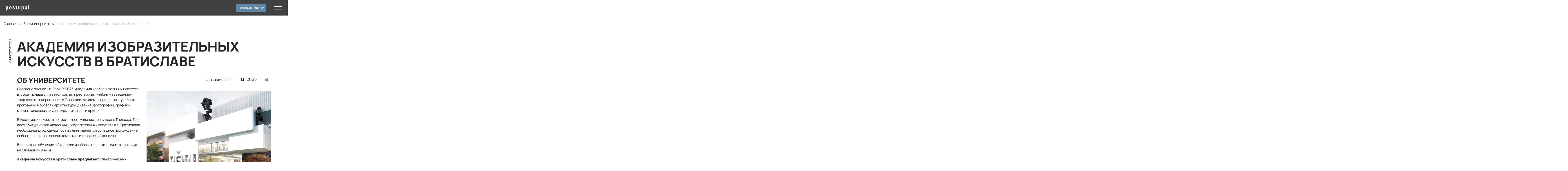

--- FILE ---
content_type: text/html; charset=UTF-8
request_url: https://www.postupai.com/university/akademiya-izobrazitelnykh-iskusstv
body_size: 45294
content:
<!DOCTYPE html>
<html lang="ru" prefix="og: https://ogp.me/ns/website#" >
<head>
    <link rel='manifest' href='https://www.postupai.com/manifest.json'>

<meta name="mobile-web-app-capable" content="yes">
<meta name="apple-mobile-web-app-capable" content="yes">
<meta name="application-name" content="Postupai.com">
<meta name="apple-mobile-web-app-title" content="Postupai.com">
<meta name="msapplication-starturl" content="https://www.postupai.com">
<meta name="theme-color" content="#f2f2f2"/>

<script>
if ('serviceWorker' in navigator) {
  navigator.serviceWorker.register('/js/sw.js').then(reg => {
  }).catch(err => console.log('SW registration FAIL:', err));
}
  // window.addEventListener('load', () => {
  // });
</script>
    <meta charset="utf-8">
    <meta http-equiv="X-UA-Compatible" content="IE=edge">

    <meta name="robots" content="index, follow">


    <meta name="viewport" content="width=device-width, initial-scale=1">
<meta content="true" name="HandheldFriendly">
<meta content="width" name="MobileOptimized">
<meta content="yes" name="apple-mobile-web-app-capable">
    <title>Академия изобразительных искусств в Братиславе | Postupai</title>
<meta property="og:title" content="Академия изобразительных искусств в Братиславе | Postupai"/>
<meta property="twitter:title" content="Академия изобразительных искусств в Братиславе | Postupai"/>
<meta property="vk:title" content="Академия изобразительных искусств в Братиславе | Postupai"/>
    <link rel="alternate" href="https://www.postupai.com/university/akademiya-izobrazitelnykh-iskusstv" hreflang="ru">
<link rel="alternate" href="https://www.postupai.com/ua/university/akademiya-izobrazitelnykh-iskusstv" hreflang="uk">


<meta property="og:locale" content="ru_RU"/>
<meta property="og:locale:alternate" content="uk_UA"/>

    <link rel="canonical" href="https://www.postupai.com/university/akademiya-izobrazitelnykh-iskusstv">
    <meta property="og:url" content="https://www.postupai.com/university/akademiya-izobrazitelnykh-iskusstv"/>
    <meta property="twitter:url" content="https://www.postupai.com/university/akademiya-izobrazitelnykh-iskusstv"/>
    <meta property="vk:url" content="https://www.postupai.com/university/akademiya-izobrazitelnykh-iskusstv"/>

    <link rel="amphtml" href="https://www.postupai.com/amp/university/akademiya-izobrazitelnykh-iskusstv">
    <link rel="shortcut icon" type="image/x-icon" href="https://www.postupai.com/favicon.ico"/>

<link rel="apple-touch-icon" sizes="180x180" href="https://www.postupai.com/apple-touch-icon.png">
<link rel="icon" type="image/png" sizes="32x32" href="https://www.postupai.com/favicon-32x32.png">
<link rel="icon" type="image/png" sizes="16x16" href="https://www.postupai.com/favicon-16x16.png">

<link rel="manifest" href="https://www.postupai.com/site.webmanifest">
<link rel="mask-icon" href="https://www.postupai.com/safari-pinned-tab.svg" color="#769BBA">
<meta name="msapplication-TileColor" content="#ffffff">
<meta name="theme-color" content="#ffffff">
    <meta name="description" content="Академия изобразительных искусств в Братиславе - ведущий художественный вуз Словакии по версии UniRank 2026. Бесплатное обучение на словацком языке, творческие специальности и поддержка поступления с Postupai.">
  <meta property="og:description" content="Академия изобразительных искусств в Братиславе - ведущий художественный вуз Словакии по версии UniRank 2026. Бесплатное обучение на словацком языке, творческие специальности и поддержка поступления с Postupai.">
  <meta property="twitter:description" content="Академия изобразительных искусств в Братиславе - ведущий художественный вуз Словакии по версии UniRank 2026. Бесплатное обучение на словацком языке, творческие специальности и поддержка поступления с Postupai.">
    <meta name="fb:app_id" content="323656169159488" />

<meta name="twitter:card" content="summary_large_image" />
<meta property="og:site_name" content="🎓 Университеты Словакии: выбрать вуз и программу обучения | Postupai"/>

    <meta name="image" content="https://www.postupai.com/images/university/41/41_image.jpg"/>
  <meta property="og:image" content="https://www.postupai.com/images/university/41/41_image.jpg"/>
  <meta property="twitter:image" content="https://www.postupai.com/images/university/41/41_image.jpg"/>

  <meta property="twitter:image:alt" content="Академия изобразительных искусств в Братиславе"/>
  <meta property="og:image:alt" content="Академия изобразительных искусств в Братиславе"/>

  <meta property="og:type" content="website" />
    
    <meta name="csrf-token" content="VDfj9qV88V4CTFSxdLKJtaHpoHyBS1NVj0nSrGCX">

            <link rel="stylesheet" href="https://www.postupai.com/css/app.css?id=45e22982d409415ac79b1988bd013ef7">
        
        
            <link rel="preload" as="font" type="font/woff2" href="https://www.postupai.com/fonts/manrope-v4-latin_cyrillic-regular.woff2" crossorigin>
<link rel="preload" as="font" type="font/woff2" href="https://www.postupai.com/fonts/manrope-v4-latin_cyrillic-800.woff2" crossorigin>


        <link rel="preload" as="image" href="https://www.postupai.com/images/no_image.png">
<link rel="preload" as="image" href="https://www.postupai.com/images/loading.svg">
    
    <meta name="google-site-verification" content="eXN0YE8Divontfhl7IjZIkCHzi7B3yMzmLvt_hQuGM0" />
<meta name="yandex-verification" content="afaf9fa6ef0c87e2" />

    <script type='application/ld+json'>
[
  {
    "@context": "https://www.schema.org",
    "@type": "EducationalOrganization",
    "name": "Postupai.com",
    "url": "https://www.postupai.com",
    "logo": "https://www.postupai.com/images/logo_ru.svg",
    "image": "https://www.postupai.com/images/og_image.jpg",
    "description": "Образование в Словакии для украинцев в 2025/2026 году. 👉 нажал ➡️ бесплатно учишься в словацком университете 💯, 📝написал ➡️ поступил без вступительных экзаменов ✅",
    "address": {
      "@type": "PostalAddress",
      "streetAddress": "Legerského 1656/6",
      "postOfficeBoxNumber": "831 02",
      "addressLocality": "Bratislava",
      "addressRegion": "Slovakia",
      "postalCode": "831 02",
      "addressCountry": "Slovakia"
    },
    "geo": {
      "@type": "GeoCoordinates",
      "latitude": "48.1644283",
      "longitude": "17.1240395"
    },
    "hasMap": "https://g.page/postupai-com?share",
    "openingHours": "Mo, Tu, We, Th, Fr, Sa, Su 08:00-20:00",
    "contactPoint": {
      "@type": "ContactPoint",
      "telephone": "+380672954177",
      "contactType": "Call center "
    }
  },
  {
    "@context":"https://www.schema.org",
    "@type":"Organization",
    "@id":"https://www.postupai.com#organization",
    "name":"Postupai.com",
    "url":"https://www.postupai.com"
  },
  {
    "@context":"https://www.schema.org",
    "@type":"WebSite",
    "@id":"https://www.postupai.com#website",
    "headline":"Postupai.com",
    "name":"Postupai.com",
    "description":"Образование в Словакии для украинцев в 2025/2026 году. 👉 нажал ➡️ бесплатно учишься в словацком университете 💯, 📝написал ➡️ поступил без вступительных экзаменов ✅",
    "url":"https://www.postupai.com"
  }
]
</script>

    

    <script data-cfasync="false" nonce="e77a8883-ae8c-46d5-8215-5b1af359c884">try{(function(w,d){!function(j,k,l,m){if(j.zaraz)console.error("zaraz is loaded twice");else{j[l]=j[l]||{};j[l].executed=[];j.zaraz={deferred:[],listeners:[]};j.zaraz._v="5874";j.zaraz._n="e77a8883-ae8c-46d5-8215-5b1af359c884";j.zaraz.q=[];j.zaraz._f=function(n){return async function(){var o=Array.prototype.slice.call(arguments);j.zaraz.q.push({m:n,a:o})}};for(const p of["track","set","debug"])j.zaraz[p]=j.zaraz._f(p);j.zaraz.init=()=>{var q=k.getElementsByTagName(m)[0],r=k.createElement(m),s=k.getElementsByTagName("title")[0];s&&(j[l].t=k.getElementsByTagName("title")[0].text);j[l].x=Math.random();j[l].w=j.screen.width;j[l].h=j.screen.height;j[l].j=j.innerHeight;j[l].e=j.innerWidth;j[l].l=j.location.href;j[l].r=k.referrer;j[l].k=j.screen.colorDepth;j[l].n=k.characterSet;j[l].o=(new Date).getTimezoneOffset();if(j.dataLayer)for(const t of Object.entries(Object.entries(dataLayer).reduce((u,v)=>({...u[1],...v[1]}),{})))zaraz.set(t[0],t[1],{scope:"page"});j[l].q=[];for(;j.zaraz.q.length;){const w=j.zaraz.q.shift();j[l].q.push(w)}r.defer=!0;for(const x of[localStorage,sessionStorage])Object.keys(x||{}).filter(z=>z.startsWith("_zaraz_")).forEach(y=>{try{j[l]["z_"+y.slice(7)]=JSON.parse(x.getItem(y))}catch{j[l]["z_"+y.slice(7)]=x.getItem(y)}});r.referrerPolicy="origin";r.src="/cdn-cgi/zaraz/s.js?z="+btoa(encodeURIComponent(JSON.stringify(j[l])));q.parentNode.insertBefore(r,q)};["complete","interactive"].includes(k.readyState)?zaraz.init():j.addEventListener("DOMContentLoaded",zaraz.init)}}(w,d,"zarazData","script");window.zaraz._p=async d$=>new Promise(ea=>{if(d$){d$.e&&d$.e.forEach(eb=>{try{const ec=d.querySelector("script[nonce]"),ed=ec?.nonce||ec?.getAttribute("nonce"),ee=d.createElement("script");ed&&(ee.nonce=ed);ee.innerHTML=eb;ee.onload=()=>{d.head.removeChild(ee)};d.head.appendChild(ee)}catch(ef){console.error(`Error executing script: ${eb}\n`,ef)}});Promise.allSettled((d$.f||[]).map(eg=>fetch(eg[0],eg[1])))}ea()});zaraz._p({"e":["(function(w,d){})(window,document)"]});})(window,document)}catch(e){throw fetch("/cdn-cgi/zaraz/t"),e;};</script></head>

<body class="">




<header>
    <div class="desktop-header">
        <div class="header-top">
            <div class="container">
                <div class="row align-items-center">
                    <div class="col-2">
                        <span class="header-platform-text">
                            Платформа сопровождения для обучения в Словакии
                        </span>
                    </div>
                    <div class="col-4 header-w-time">
                        <div class="working-time">
    <span>09:00 - 18:00 ПН - ПТ</span>
    <a href="https://www.postupai.com/faq">Вопрос-ответ</a>
</div>
                    </div>
                    <div class="col">
                        <div class="social-networks">
            <a href="viber://chat?number=%2B380672954177" title="Viber" rel="nofollow noopener">
                            <i class="fab fa-viber"></i>
                    </a>
            <a href="https://t.me/postupai" title="Telegram" rel="nofollow noopener">
                            <svg width="19" height="22" viewBox="0 0 19 22" fill="none" xmlns="http://www.w3.org/2000/svg">
                    <path d="M19.2441 2.11017C19.1191 2.69596 18.9916 3.28075 18.8702 3.86704C18.186 7.17245 17.5028 10.4784 16.8197 13.7838C16.7273 14.2305 16.6354 14.6778 16.5411 15.124C16.5205 15.2214 16.4964 15.3193 16.4648 15.4136C16.134 16.41 15.1491 16.797 14.2531 16.2489C13.6297 15.8674 13.0404 15.4302 12.4365 15.0161C11.7604 14.5528 11.0858 14.0875 10.4106 13.6231C10.4006 13.6161 10.388 13.6131 10.3574 13.6006C10.3097 13.6427 10.2535 13.6894 10.2003 13.7391C9.75305 14.1587 9.30731 14.5804 8.85856 14.9985C8.5122 15.3213 8.11214 15.5351 7.62674 15.503C7.01084 15.4623 6.62081 15.0984 6.38339 14.5558C5.7725 13.1588 5.16563 11.7599 4.56328 10.3589C4.50856 10.2319 4.43427 10.1616 4.30728 10.1154C3.17335 9.70484 2.03942 9.29424 0.910508 8.86958C0.7037 8.79177 0.497896 8.67833 0.331246 8.53477C-0.102951 8.16131 -0.111484 7.58506 0.320202 7.20859C0.517975 7.03591 0.76243 6.89788 1.00889 6.80401C4.93272 5.30867 8.86006 3.82286 12.7869 2.33455C14.2592 1.77637 15.7314 1.21718 17.2042 0.660008C17.5229 0.539538 17.8477 0.457718 18.194 0.520965C18.7146 0.615836 19.0408 0.921028 19.1894 1.42399C19.2085 1.48925 19.2271 1.555 19.2456 1.62076V2.10917L19.2441 2.11017ZM8.34405 10.8217C8.39575 10.8614 8.43289 10.893 8.47305 10.9206C10.5346 12.3401 12.5962 13.7602 14.6582 15.1782C15.1296 15.5025 15.3333 15.4131 15.4503 14.8454C15.755 13.3631 16.0622 11.8818 16.3684 10.4001C16.9401 7.63224 17.5134 4.86493 18.0796 2.09612C18.1077 1.95758 18.072 1.80598 18.066 1.66092C17.9164 1.67698 17.7548 1.66192 17.6183 1.71362C12.2679 3.73452 6.92049 5.76194 1.5731 7.78835C1.53143 7.80391 1.49278 7.826 1.42703 7.85712C1.50935 7.89075 1.56005 7.91284 1.61175 7.93191C2.61517 8.29935 3.6211 8.66126 4.6205 9.03874C4.79769 9.1055 4.93071 9.08893 5.09134 9.0026C7.51932 7.69499 9.95032 6.3929 12.3808 5.08931C12.8271 4.84988 13.2713 4.60592 13.7205 4.37251C14.104 4.17323 14.5202 4.37954 14.5724 4.78914C14.602 5.02355 14.4815 5.19121 14.3159 5.3428C12.6489 6.86926 10.9834 8.39723 9.31785 9.9257C8.99609 10.2209 8.67534 10.5165 8.34354 10.8217H8.34405ZM10.2229 7.56599C10.2159 7.55695 10.2083 7.54741 10.2013 7.53838C8.68187 8.35306 7.16293 9.16824 5.62894 9.99096C6.02699 10.902 6.42053 11.8025 6.81407 12.7036C6.85121 12.6393 6.85674 12.5806 6.85774 12.5223C6.86326 12.0028 6.8723 11.4833 6.87079 10.9638C6.87029 10.7414 6.94458 10.5682 7.11123 10.4196C7.54492 10.0316 7.97109 9.63457 8.39976 9.24103C9.00764 8.68285 9.61551 8.12467 10.2234 7.56649L10.2229 7.56599ZM7.99368 14.2662C8.47857 13.8109 8.93887 13.3782 9.41122 12.9345C8.93435 12.6062 8.48058 12.2945 7.99368 11.9596V14.2667V14.2662Z" fill="#769BBA"/>
                </svg>
                    </a>
            <a href="https://www.facebook.com/postupai" title="Facebook" rel="nofollow noopener">
                            <svg width="19" height="22" viewBox="0 0 11 22" fill="none" xmlns="http://www.w3.org/2000/svg">
                    <path d="M9.57422 0.900391L9.59375 0.90918C9.80829 1.00947 9.96214 1.14886 10.0586 1.32617C10.1304 1.45818 10.1675 1.60698 10.1797 1.76855L10.1846 1.93359C10.1686 2.60313 10.1801 3.27233 10.1797 3.94629L10.1758 4.05762C10.1574 4.31177 10.0745 4.52172 9.92188 4.67383C9.76942 4.82574 9.55867 4.90927 9.30371 4.92871L9.19141 4.93262L7.82129 4.94336C7.73408 4.94519 7.67183 4.94988 7.62598 4.95996C7.5812 4.96981 7.55942 4.98265 7.54688 4.99512C7.53435 5.00759 7.52089 5.02942 7.51074 5.07422C7.50558 5.09709 7.50197 5.12414 7.49902 5.15625L7.49316 5.27051C7.48425 5.6068 7.48926 5.94178 7.49023 6.29395C7.51483 6.29529 7.53802 6.29767 7.5625 6.29785H9.12109L9.23047 6.30273C9.47779 6.32223 9.68362 6.40606 9.83301 6.55664C10.0037 6.72887 10.0876 6.97496 10.0879 7.27148L10.0869 9.56836C10.0864 9.8596 10.0008 10.1033 9.83008 10.2744C9.68059 10.4241 9.47534 10.509 9.23145 10.5283L9.12402 10.5322C8.5847 10.5337 8.04472 10.5324 7.48242 10.5322V10.6348L7.47754 16.1025C7.47687 16.248 7.44979 16.4033 7.39844 16.5449L7.33887 16.6816C7.21163 16.9278 6.98554 17.0588 6.72852 17.0889L6.61719 17.0957C6.18592 17.098 5.7539 17.0994 5.32227 17.0996L4.02734 17.0947C3.61568 17.0904 3.30216 16.8199 3.20508 16.4424L3.17676 16.2744C3.17057 16.1976 3.16992 16.1208 3.16992 16.0479V10.5322H1.91113C1.8638 10.532 1.81442 10.5305 1.76465 10.5273L1.61426 10.5098C1.26609 10.4471 0.989654 10.1888 0.922852 9.84863L0.907227 9.69824C0.898237 8.8438 0.897453 7.989 0.907227 7.13477L0.912109 7.0498C0.957835 6.6319 1.30182 6.3175 1.73047 6.30469L2.39551 6.29688C2.6171 6.29702 2.83817 6.29843 3.05762 6.29785H3.16602C3.16763 6.27144 3.16973 6.24707 3.16992 6.22168V6.2207L3.1709 5.51855C3.17146 5.28295 3.17436 5.04642 3.18652 4.81152L3.21777 4.44629C3.31871 3.60333 3.6228 2.83009 4.21094 2.16992L4.33008 2.04102C4.93814 1.418 5.6946 1.07465 6.5498 0.932617V0.931641C6.58233 0.926488 6.60642 0.916909 6.65625 0.90332L6.66895 0.900391H9.57422ZM7.57715 2.01074L7.07715 2.02344C6.48917 2.04704 5.94642 2.20796 5.47852 2.54785L5.28223 2.70508C4.71768 3.20171 4.43743 3.83419 4.34961 4.55176L4.32324 4.86426C4.30906 5.1668 4.30644 5.46921 4.30664 5.77246L4.30859 6.6875C4.30754 6.92616 4.2576 7.12032 4.12695 7.25293C4.02867 7.35262 3.89612 7.40616 3.73633 7.42676L3.56738 7.43652H2.0459V9.39355H2.13477C2.63833 9.39355 3.14301 9.3918 3.64746 9.39453L3.78711 9.40625C3.91992 9.42804 4.03458 9.48109 4.12305 9.56836C4.24077 9.68463 4.30022 9.84922 4.30762 10.042L4.30859 10.1865V15.9512H6.34277V10.125C6.34279 9.89308 6.39226 9.70395 6.52051 9.57422C6.64902 9.44428 6.83694 9.39376 7.06641 9.39355H8.94141V7.4375H8.86426L7.02441 7.43652C6.83673 7.43567 6.66869 7.38473 6.5459 7.2793C6.45279 7.19919 6.39155 7.09236 6.36523 6.96582L6.35059 6.83203C6.34044 6.23976 6.3309 5.63946 6.37305 5.04395L6.38672 4.91797C6.42654 4.62995 6.53138 4.39095 6.7041 4.20996C6.90149 4.00325 7.17826 3.88225 7.51953 3.8418L7.86426 3.81348C8.21108 3.7951 8.56117 3.80272 8.89648 3.79297H9.03418V2.00977C8.54557 2.01056 8.06105 2.00415 7.57715 2.01074Z" fill="#769BBA" stroke="#769BBA" stroke-width="0.2"/>
                </svg>
                    </a>
            <a href="https://www.instagram.com/postupai_com/" title="Instagram" rel="nofollow noopener">
                            <i class="fab fa-instagram"></i>
                    </a>
            <a href="https://wa.me/380950776053" title="WhatsApp" rel="nofollow noopener">
                            <i class="fab fa-whatsapp"></i>
                    </a>
    </div>
                    </div>
                    <div class="col text-center">
                        <div class="lang-switcher">
                                <span class="active-locale">
              ru
            </span>
                                        <a class="" href="https://www.postupai.com/ua/university/akademiya-izobrazitelnykh-iskusstv" title="Українською">
                ua
            </a>
            </div>
                    </div>
                    <div class="col">
                        <div class="phone-selector text-right">
    <a href="tel:+380672954177">+380 (67) 295 41 77</a>
</div>
                    </div>
                </div>
            </div>
        </div>
        <div class="header-main">
            <div class="container">
                <div class="row">
                    <div class="col">
                        <a href="https://www.postupai.com" title="Postupai - Поступай и обучайся бесплатно">
        <svg class="desktop-logo" width="230" height="50" viewBox="0 0 230 50" fill="none" xmlns="http://www.w3.org/2000/svg">
        <path d="M67.7787 20.0732C67.7787 22.5635 67.3506 24.4727 66.4943 25.8007C65.6477 27.1289 64.3828 27.793 62.6994 27.793C61.415 27.793 60.3837 27.2705 59.6052 26.2256V33.5937H55.4746V11.6504H59.2987L59.4446 13.1006C60.2328 11.9385 61.308 11.3574 62.6703 11.3574C64.3536 11.3574 65.6185 11.9727 66.4651 13.2032C67.3214 14.4336 67.7593 16.3183 67.7787 18.8574V20.0732ZM63.6628 19.0332C63.6628 17.5 63.4925 16.416 63.1519 15.7812C62.8211 15.1465 62.2567 14.8291 61.4588 14.8291C60.6122 14.8291 59.9944 15.1856 59.6052 15.8984V23.3252C59.975 24.0087 60.6025 24.3506 61.488 24.3506C62.3054 24.3506 62.8697 24.0039 63.1811 23.3106C63.5022 22.6172 63.6628 21.5381 63.6628 20.0732V19.0332ZM72.7821 19.0625C72.7821 16.6602 73.3464 14.7754 74.4752 13.4082C75.6038 12.041 77.1656 11.3574 79.1603 11.3574C81.1745 11.3574 82.746 12.041 83.8746 13.4082C85.003 14.7754 85.5677 16.6699 85.5677 19.0918V20.1025C85.5677 22.5147 85.008 24.3994 83.8896 25.7568C82.7703 27.1142 81.2037 27.793 79.1895 27.793C77.1656 27.793 75.5892 27.1142 74.4606 25.7568C73.3415 24.3897 72.7821 22.4951 72.7821 20.0732V19.0625ZM76.9272 20.1025C76.9272 22.9346 77.6813 24.3506 79.1895 24.3506C80.581 24.3506 81.3302 23.1689 81.4372 20.8057L81.4518 19.0625C81.4518 17.6172 81.2524 16.5478 80.8534 15.8545C80.4544 15.1513 79.8901 14.7998 79.1603 14.7998C78.4597 14.7998 77.91 15.1513 77.511 15.8545C77.1218 16.5478 76.9272 17.6172 76.9272 19.0625V20.1025ZM98.1313 23.2519C98.1313 22.9004 97.9611 22.5782 97.6207 22.2852C97.2902 21.9824 96.5454 21.5772 95.3879 21.0693C93.6849 20.376 92.5125 19.6582 91.8698 18.916C91.2379 18.1738 90.9216 17.251 90.9216 16.1475C90.9216 14.7607 91.4173 13.6182 92.4104 12.7197C93.4126 11.8115 94.7361 11.3574 96.3801 11.3574C98.1122 11.3574 99.4989 11.8067 100.54 12.7051C101.581 13.6035 102.102 14.8096 102.102 16.3232H97.9711C97.9711 15.0342 97.4355 14.3897 96.3652 14.3897C95.9276 14.3897 95.5673 14.5263 95.2858 14.7998C95.0035 15.0732 94.8623 15.4541 94.8623 15.9424C94.8623 16.2939 95.0176 16.6064 95.329 16.8799C95.6403 17.1436 96.3752 17.5244 97.5335 18.0225C99.2165 18.6475 100.404 19.3457 101.095 20.1172C101.795 20.8789 102.145 21.8701 102.145 23.0908C102.145 24.5068 101.615 25.6445 100.554 26.5039C99.4939 27.3632 98.1022 27.793 96.3801 27.793C95.2218 27.793 94.2006 27.5683 93.3154 27.1192C92.4295 26.6602 91.7337 26.0254 91.228 25.2148C90.7315 24.4043 90.4832 23.5302 90.4832 22.5927H94.4098C94.4289 23.3154 94.595 23.8574 94.9063 24.2187C95.2268 24.5801 95.7474 24.7607 96.4673 24.7607C97.5766 24.7607 98.1313 24.2578 98.1313 23.2519ZM112.505 7.7539V11.6504H114.622V14.7705H112.505V22.6367C112.505 23.2617 112.588 23.6914 112.753 23.9257C112.929 24.1602 113.26 24.2773 113.746 24.2773C114.145 24.2773 114.471 24.2432 114.724 24.1748L114.695 27.3975C113.994 27.6612 113.235 27.793 112.418 27.793C109.752 27.793 108.404 26.2597 108.375 23.1933V14.7705H106.55V11.6504H108.375V7.7539H112.505ZM127.653 26.0498C126.797 27.2119 125.648 27.793 124.208 27.793C122.758 27.793 121.659 27.2949 120.91 26.2988C120.16 25.293 119.785 23.833 119.785 21.9189V11.6504H123.916V22.0215C123.935 23.5644 124.447 24.3359 125.449 24.3359C126.392 24.3359 127.074 23.9257 127.492 23.1055V11.6504H131.652V27.5H127.77L127.653 26.0498ZM149.893 20.0732C149.893 22.5635 149.465 24.4727 148.609 25.8007C147.762 27.1289 146.498 27.793 144.814 27.793C143.529 27.793 142.498 27.2705 141.72 26.2256V33.5937H137.589V11.6504H141.414L141.559 13.1006C142.348 11.9385 143.422 11.3574 144.785 11.3574C146.468 11.3574 147.733 11.9727 148.579 13.2032C149.436 14.4336 149.874 16.3183 149.893 18.8574V20.0732ZM145.777 19.0332C145.777 17.5 145.607 16.416 145.266 15.7812C144.936 15.1465 144.371 14.8291 143.573 14.8291C142.727 14.8291 142.109 15.1856 141.72 15.8984V23.3252C142.09 24.0087 142.717 24.3506 143.602 24.3506C144.42 24.3506 144.984 24.0039 145.295 23.3106C145.617 22.6172 145.777 21.5381 145.777 20.0732V19.0332ZM162.88 27.5C162.764 27.2558 162.647 26.8457 162.53 26.2695C161.791 27.2852 160.788 27.793 159.523 27.793C158.2 27.793 157.101 27.3535 156.225 26.4746C155.359 25.5957 154.926 24.458 154.926 23.0615C154.926 21.4013 155.451 20.1172 156.502 19.209C157.563 18.3007 159.085 17.8369 161.071 17.8174H162.325V16.543C162.325 15.8301 162.204 15.3272 161.961 15.0342C161.718 14.7412 161.362 14.5947 160.896 14.5947C159.864 14.5947 159.349 15.2002 159.349 16.4112H155.218C155.218 14.9462 155.762 13.7402 156.853 12.793C157.952 11.8359 159.339 11.3574 161.012 11.3574C162.744 11.3574 164.082 11.8115 165.026 12.7197C165.98 13.6182 166.456 14.9072 166.456 16.5869V24.043C166.476 25.4102 166.67 26.4795 167.04 27.251V27.5H162.88ZM160.443 24.541C160.901 24.541 161.289 24.4482 161.61 24.2627C161.932 24.0772 162.17 23.8574 162.325 23.6035V20.3076H161.333C160.632 20.3076 160.078 20.5322 159.669 20.9814C159.271 21.4307 159.071 22.0312 159.071 22.7832C159.071 23.9551 159.528 24.541 160.443 24.541ZM176.772 27.5H172.627V11.6504H176.772V27.5ZM172.438 7.54882C172.438 6.9043 172.642 6.37695 173.051 5.9668C173.459 5.55664 174.004 5.35156 174.686 5.35156C175.366 5.35156 175.911 5.55664 176.32 5.9668C176.729 6.37695 176.933 6.9043 176.933 7.54882C176.933 8.18359 176.729 8.71091 176.32 9.13083C175.921 9.55075 175.376 9.76075 174.686 9.76075C173.995 9.76075 173.444 9.55075 173.036 9.13083C172.637 8.71091 172.438 8.18359 172.438 7.54882Z" fill="#292929"/>
        <path d="M182.658 26.9477C182.658 26.7655 182.711 26.6136 182.818 26.492C182.927 26.3705 183.09 26.3097 183.306 26.3097C183.521 26.3097 183.684 26.3705 183.794 26.492C183.907 26.6136 183.964 26.7655 183.964 26.9477C183.964 27.1224 183.907 27.2687 183.794 27.3864C183.684 27.5042 183.521 27.563 183.306 27.563C183.09 27.563 182.927 27.5042 182.818 27.3864C182.711 27.2687 182.658 27.1224 182.658 26.9477ZM188.952 26.7541C189.285 26.7541 189.552 26.6515 189.753 26.4465C189.953 26.2376 190.063 25.9413 190.081 25.5577H191.03C191.007 26.1502 190.797 26.6421 190.399 27.0332C190.006 27.4206 189.523 27.6142 188.952 27.6142C188.191 27.6142 187.611 27.375 187.209 26.8965C186.812 26.4142 186.614 25.6983 186.614 24.7488V24.071C186.614 23.1405 186.812 22.4342 187.209 21.9518C187.607 21.4657 188.186 21.2227 188.946 21.2227C189.575 21.2227 190.072 21.4221 190.439 21.8208C190.81 22.2196 191.007 22.7646 191.03 23.4557H190.081C190.059 23 189.949 22.6582 189.753 22.4303C189.56 22.2025 189.291 22.0886 188.946 22.0886C188.5 22.0886 188.169 22.2367 187.953 22.5329C187.737 22.8253 187.626 23.3077 187.619 23.9798V24.766C187.619 25.4913 187.724 26.004 187.936 26.3041C188.152 26.6041 188.49 26.7541 188.952 26.7541ZM193.14 24.1337C193.14 23.2373 193.355 22.5291 193.787 22.0088C194.222 21.4847 194.795 21.2227 195.507 21.2227C196.218 21.2227 196.79 21.4771 197.221 21.986C197.656 22.4949 197.88 23.188 197.891 24.0652V24.7147C197.891 25.6072 197.675 26.3135 197.244 26.8338C196.812 27.3541 196.237 27.6142 195.518 27.6142C194.807 27.6142 194.235 27.3617 193.804 26.8566C193.376 26.3515 193.155 25.6679 193.14 24.8058V24.1337ZM194.145 24.7147C194.145 25.3489 194.268 25.8483 194.514 26.2129C194.764 26.5737 195.098 26.7541 195.518 26.7541C196.403 26.7541 196.859 26.1122 196.886 24.8286V24.1337C196.886 23.5032 196.761 23.0057 196.511 22.6411C196.261 22.2727 195.927 22.0886 195.507 22.0886C195.094 22.0886 194.764 22.2727 194.514 22.6411C194.268 23.0057 194.145 23.5013 194.145 24.1279V24.7147ZM201.295 21.3366L201.318 21.9062C201.693 21.4505 202.187 21.2227 202.799 21.2227C203.484 21.2227 203.963 21.5207 204.236 22.117C204.621 21.5207 205.158 21.2227 205.848 21.2227C206.979 21.2227 207.558 21.9309 207.585 23.3475V27.5003H206.586V23.4443C206.586 22.9962 206.506 22.6639 206.347 22.4474C206.188 22.2272 205.92 22.117 205.541 22.117C205.238 22.117 204.992 22.2347 204.803 22.4702C204.614 22.7057 204.504 23.0057 204.474 23.3702V27.5003H203.464V23.3987C203.452 22.5442 203.106 22.117 202.425 22.117C201.918 22.117 201.561 22.3715 201.352 22.8804V27.5003H200.353V21.3366H201.295Z" fill="#292929"/>
        <path d="M62.0732 46.6671H60.9777V39.273H56.9023V46.6671H55.8125V38.3729H62.0732V46.6671ZM63.6171 43.5283C63.6171 42.9245 63.7344 42.3814 63.969 41.8991C64.2073 41.4167 64.5366 41.0446 64.9566 40.7826C65.3804 40.5205 65.8629 40.3895 66.404 40.3895C67.2403 40.3895 67.9157 40.68 68.4304 41.2611C68.9487 41.8421 69.208 42.615 69.208 43.5796V43.6536C69.208 44.2536 69.0926 44.793 68.8617 45.2715C68.6347 45.7462 68.3074 46.1165 67.8798 46.3823C67.456 46.6481 66.9678 46.7811 66.4153 46.7811C65.5829 46.7811 64.9074 46.4906 64.389 45.9095C63.8744 45.3285 63.6171 44.5594 63.6171 43.6024V43.5283ZM64.6728 43.6536C64.6728 44.3372 64.8298 44.886 65.1439 45.3C65.4618 45.7139 65.8856 45.9209 66.4153 45.9209C66.9489 45.9209 67.3727 45.712 67.6868 45.2942C68.0008 44.8727 68.1579 44.2841 68.1579 43.5283C68.1579 42.8523 67.9971 42.3055 67.6754 41.8876C67.3576 41.4661 66.9338 41.2554 66.404 41.2554C65.8856 41.2554 65.4674 41.4623 65.1496 41.8763C64.8317 42.2902 64.6728 42.8827 64.6728 43.6536ZM72.9882 45.9209C73.3628 45.9209 73.6901 45.807 73.9702 45.5791C74.2502 45.3512 74.4053 45.0664 74.4356 44.7246H75.4289C75.41 45.0778 75.2889 45.4139 75.0657 45.7329C74.8424 46.0519 74.5435 46.3064 74.1688 46.4962C73.798 46.6861 73.4044 46.7811 72.9882 46.7811C72.152 46.7811 71.486 46.502 70.9903 45.9436C70.4983 45.3816 70.2524 44.6145 70.2524 43.6422V43.4656C70.2524 42.8656 70.3621 42.3321 70.5816 41.8649C70.801 41.3978 71.1151 41.0351 71.5238 40.7768C71.9363 40.5186 72.4225 40.3895 72.9825 40.3895C73.6712 40.3895 74.2426 40.5965 74.6967 41.0104C75.1546 41.4244 75.3986 41.9617 75.4289 42.6226H74.4356C74.4053 42.2238 74.254 41.8971 73.9815 41.6427C73.7129 41.3845 73.3799 41.2554 72.9825 41.2554C72.449 41.2554 72.0346 41.4491 71.7395 41.8364C71.4481 42.22 71.3025 42.7764 71.3025 43.5056V43.7049C71.3025 44.4151 71.4481 44.962 71.7395 45.3456C72.0308 45.7291 72.4471 45.9209 72.9882 45.9209ZM81.1731 41.3579H79.1127V46.6671H78.0626V41.3579H76.042V40.5034H81.1731V41.3579ZM84.2721 45.1234L85.7027 40.5034H86.8261L84.3576 47.6185C83.9748 48.6439 83.3678 49.1566 82.5353 49.1566L82.3367 49.1395L81.9451 49.0654V48.2109L82.2288 48.2337C82.5845 48.2337 82.8608 48.1616 83.0573 48.0172C83.2582 47.8729 83.4226 47.609 83.5513 47.2254L83.7838 46.5988L81.5931 40.5034H82.7397L84.2721 45.1234ZM92.792 46.6671H91.7417V41.375H88.9152V46.6671H87.8591V40.5034H92.792V46.6671ZM98.2697 46.6671C98.2091 46.5456 98.1592 46.3291 98.1219 46.0177C97.6336 46.5266 97.0508 46.7811 96.3732 46.7811C95.7679 46.7811 95.2705 46.6101 94.8811 46.2684C94.495 45.9228 94.3016 45.4861 94.3016 44.9581C94.3016 44.3163 94.544 43.8188 95.0281 43.4656C95.5163 43.1086 96.2013 42.9301 97.0831 42.9301H98.1044V42.446C98.1044 42.0776 97.9948 41.7851 97.7756 41.5686C97.5564 41.3484 97.2326 41.2383 96.805 41.2383C96.4305 41.2383 96.1166 41.3332 95.8626 41.5231C95.6093 41.713 95.4823 41.9427 95.4823 42.2124H94.4269C94.4269 41.9048 94.5349 41.6086 94.7499 41.3237C94.97 41.0351 95.2647 40.8072 95.6359 40.6401C96.0104 40.4731 96.4205 40.3895 96.8673 40.3895C97.5747 40.3895 98.1293 40.568 98.5304 40.925C98.9314 41.2781 99.1399 41.7661 99.1548 42.389V45.2259C99.1548 45.7917 99.227 46.2418 99.3707 46.576V46.6671H98.2697ZM96.5268 45.8639C96.8556 45.8639 97.1678 45.7785 97.4634 45.6076C97.7582 45.4366 97.9724 45.2145 98.1044 44.9411V43.6764H97.2816C95.9954 43.6764 95.3519 44.0543 95.3519 44.8101C95.3519 45.1405 95.4615 45.3987 95.6807 45.5848C95.9008 45.7709 96.1822 45.8639 96.5268 45.8639ZM104.774 40.5034H105.824V46.6671H104.774V42.1725L101.941 46.6671H100.892V40.5034H101.941V45.0037L104.774 40.5034ZM105.058 38.259C105.058 38.7185 104.901 39.0887 104.587 39.3698C104.276 39.647 103.868 39.7856 103.36 39.7856C102.854 39.7856 102.443 39.6451 102.129 39.3641C101.815 39.0831 101.658 38.7146 101.658 38.259H102.515C102.515 38.5248 102.587 38.7336 102.731 38.8856C102.875 39.0336 103.085 39.1077 103.36 39.1077C103.625 39.1077 103.832 39.0336 103.98 38.8856C104.131 38.7375 104.206 38.5286 104.206 38.259H105.058ZM114.366 40.5034H115.417V46.6671H114.366V42.1725L111.534 46.6671H110.485V40.5034H111.534V45.0037L114.366 40.5034ZM119.708 43.5283C119.708 42.9245 119.825 42.3814 120.06 41.8991C120.298 41.4167 120.627 41.0446 121.047 40.7826C121.471 40.5205 121.954 40.3895 122.494 40.3895C123.331 40.3895 124.006 40.68 124.521 41.2611C125.039 41.8421 125.298 42.615 125.298 43.5796V43.6536C125.298 44.2536 125.183 44.793 124.952 45.2715C124.725 45.7462 124.398 46.1165 123.971 46.3823C123.546 46.6481 123.058 46.7811 122.506 46.7811C121.673 46.7811 120.998 46.4906 120.48 45.9095C119.965 45.3285 119.708 44.5594 119.708 43.6024V43.5283ZM120.763 43.6536C120.763 44.3372 120.921 44.886 121.235 45.3C121.553 45.7139 121.976 45.9209 122.506 45.9209C123.04 45.9209 123.463 45.712 123.777 45.2942C124.092 44.8727 124.249 44.2841 124.249 43.5283C124.249 42.8523 124.088 42.3055 123.766 41.8876C123.448 41.4661 123.024 41.2554 122.494 41.2554C121.976 41.2554 121.558 41.4623 121.241 41.8763C120.923 42.2902 120.763 42.8827 120.763 43.6536ZM129.311 40.8566C130.084 40.8566 130.701 41.1167 131.162 41.6371C131.627 42.1536 131.86 42.8352 131.86 43.6821V43.779C131.86 44.36 131.748 44.8803 131.525 45.3398C131.302 45.7956 130.98 46.1506 130.56 46.4051C130.144 46.6557 129.663 46.7811 129.119 46.7811C128.293 46.7811 127.63 46.5057 127.127 45.9551C126.623 45.4006 126.371 44.6581 126.371 43.7277V43.215C126.371 41.92 126.609 40.8908 127.087 40.1274C127.567 39.3641 128.275 38.8989 129.209 38.7317C129.739 38.6368 130.097 38.521 130.282 38.3842C130.468 38.2476 130.56 38.0596 130.56 37.8203H131.423C131.423 38.2951 131.315 38.6653 131.1 38.9311C130.887 39.197 130.547 39.385 130.078 39.4951L129.295 39.6717C128.67 39.8198 128.201 40.0705 127.887 40.4236C127.577 40.7731 127.374 41.2401 127.28 41.8251C127.836 41.1794 128.513 40.8566 129.311 40.8566ZM129.107 41.7225C128.592 41.7225 128.184 41.8971 127.882 42.2466C127.578 42.5921 127.427 43.0726 127.427 43.6878V43.779C127.427 44.4397 127.578 44.9639 127.882 45.3512C128.188 45.7348 128.601 45.9266 129.119 45.9266C129.641 45.9266 130.054 45.7329 130.356 45.3456C130.659 44.9581 130.81 44.3923 130.81 43.648C130.81 43.0669 130.656 42.6016 130.35 42.2522C130.048 41.8991 129.634 41.7225 129.107 41.7225ZM135.05 45.1234L136.48 40.5034H137.605L135.135 47.6185C134.753 48.6439 134.146 49.1566 133.314 49.1566L133.114 49.1395L132.723 49.0654V48.2109L133.007 48.2337C133.363 48.2337 133.639 48.1616 133.836 48.0172C134.036 47.8729 134.2 47.609 134.329 47.2254L134.562 46.5988L132.371 40.5034H133.518L135.05 45.1234ZM143.184 46.6671H142.128V44.4341C141.667 44.5556 141.193 44.6164 140.709 44.6164C139.941 44.6164 139.354 44.4189 138.95 44.0239C138.549 43.629 138.344 43.0669 138.336 42.3377V40.4977H139.387V42.3719C139.406 43.291 139.847 43.7505 140.709 43.7505C141.193 43.7505 141.667 43.6897 142.128 43.5681V40.5034H143.184V46.6671ZM148.661 46.6671C148.601 46.5456 148.552 46.3291 148.513 46.0177C148.025 46.5266 147.443 46.7811 146.766 46.7811C146.16 46.7811 145.662 46.6101 145.273 46.2684C144.887 45.9228 144.694 45.4861 144.694 44.9581C144.694 44.3163 144.936 43.8188 145.421 43.4656C145.909 43.1086 146.594 42.9301 147.475 42.9301H148.497V42.446C148.497 42.0776 148.387 41.7851 148.167 41.5686C147.948 41.3484 147.624 41.2383 147.197 41.2383C146.822 41.2383 146.508 41.3332 146.255 41.5231C146.001 41.713 145.875 41.9427 145.875 42.2124H144.819C144.819 41.9048 144.926 41.6086 145.142 41.3237C145.362 41.0351 145.657 40.8072 146.027 40.6401C146.402 40.4731 146.813 40.3895 147.26 40.3895C147.967 40.3895 148.521 40.568 148.923 40.925C149.324 41.2781 149.531 41.7661 149.546 42.389V45.2259C149.546 45.7917 149.619 46.2418 149.762 46.576V46.6671H148.661ZM146.918 45.8639C147.248 45.8639 147.56 45.7785 147.855 45.6076C148.151 45.4366 148.364 45.2145 148.497 44.9411V43.6764H147.674C146.387 43.6764 145.743 44.0543 145.743 44.8101C145.743 45.1405 145.854 45.3987 146.073 45.5848C146.292 45.7709 146.575 45.8639 146.918 45.8639ZM155.166 40.5034H156.216V46.6671H155.166V42.1725L152.334 46.6671H151.283V40.5034H152.334V45.0037L155.166 40.5034ZM155.45 38.259C155.45 38.7185 155.293 39.0887 154.978 39.3698C154.669 39.647 154.26 39.7856 153.753 39.7856C153.245 39.7856 152.835 39.6451 152.521 39.3641C152.207 39.0831 152.05 38.7146 152.05 38.259H152.907C152.907 38.5248 152.979 38.7336 153.123 38.8856C153.266 39.0336 153.476 39.1077 153.753 39.1077C154.018 39.1077 154.224 39.0336 154.371 38.8856C154.523 38.7375 154.598 38.5286 154.598 38.259H155.45ZM160.366 45.9209C160.74 45.9209 161.067 45.807 161.347 45.5791C161.628 45.3512 161.782 45.0664 161.813 44.7246H162.806C162.787 45.0778 162.666 45.4139 162.443 45.7329C162.22 46.0519 161.921 46.3064 161.546 46.4962C161.175 46.6861 160.782 46.7811 160.366 46.7811C159.529 46.7811 158.863 46.502 158.368 45.9436C157.875 45.3816 157.63 44.6145 157.63 43.6422V43.4656C157.63 42.8656 157.739 42.3321 157.958 41.8649C158.178 41.3978 158.492 41.0351 158.901 40.7768C159.314 40.5186 159.799 40.3895 160.36 40.3895C161.048 40.3895 161.62 40.5965 162.074 41.0104C162.532 41.4244 162.776 41.9617 162.806 42.6226H161.813C161.782 42.2238 161.631 41.8971 161.359 41.6427C161.09 41.3845 160.757 41.2554 160.36 41.2554C159.826 41.2554 159.411 41.4491 159.117 41.8364C158.825 42.22 158.679 42.7764 158.679 43.5056V43.7049C158.679 44.4151 158.825 44.962 159.117 45.3456C159.408 45.7291 159.824 45.9209 160.366 45.9209ZM168.68 40.5034V46.6671H167.625V44.2689H166.042L164.594 46.6671H163.458L165.003 44.1094C164.609 43.9651 164.306 43.7429 164.095 43.4429C163.886 43.1391 163.782 42.7858 163.782 42.3833C163.782 41.8212 163.992 41.3693 164.413 41.0275C164.833 40.6819 165.394 40.5072 166.098 40.5034H168.68ZM164.838 42.3946C164.838 42.6947 164.941 42.9377 165.145 43.1238C165.349 43.3061 165.62 43.3992 165.956 43.403H167.625V41.3579H166.116C165.725 41.3579 165.415 41.4547 165.184 41.6484C164.953 41.8383 164.838 42.0871 164.838 42.3946ZM175.946 40.8566C176.718 40.8566 177.335 41.1167 177.797 41.6371C178.262 42.1536 178.495 42.8352 178.495 43.6821V43.779C178.495 44.36 178.383 44.8803 178.159 45.3398C177.937 45.7956 177.615 46.1506 177.195 46.4051C176.779 46.6557 176.298 46.7811 175.753 46.7811C174.929 46.7811 174.264 46.5057 173.761 45.9551C173.257 45.4006 173.006 44.6581 173.006 43.7277V43.215C173.006 41.92 173.245 40.8908 173.721 40.1274C174.202 39.3641 174.91 38.8989 175.844 38.7317C176.373 38.6368 176.731 38.521 176.916 38.3842C177.102 38.2476 177.195 38.0596 177.195 37.8203H178.057C178.057 38.2951 177.949 38.6653 177.734 38.9311C177.523 39.197 177.181 39.385 176.712 39.4951L175.929 39.6717C175.305 39.8198 174.836 40.0705 174.522 40.4236C174.211 40.7731 174.009 41.2401 173.914 41.8251C174.47 41.1794 175.148 40.8566 175.946 40.8566ZM175.741 41.7225C175.228 41.7225 174.818 41.8971 174.516 42.2466C174.213 42.5921 174.062 43.0726 174.062 43.6878V43.779C174.062 44.4397 174.213 44.9639 174.516 45.3512C174.822 45.7348 175.235 45.9266 175.753 45.9266C176.275 45.9266 176.688 45.7329 176.99 45.3456C177.293 44.9581 177.444 44.3923 177.444 43.648C177.444 43.0669 177.292 42.6016 176.984 42.2522C176.682 41.8991 176.268 41.7225 175.741 41.7225ZM182.224 46.7811C181.391 46.7811 180.714 46.5076 180.192 45.9607C179.67 45.4101 179.408 44.6752 179.408 43.7561V43.5625C179.408 42.9511 179.524 42.4061 179.754 41.9276C179.989 41.4452 180.315 41.0693 180.731 40.7996C181.151 40.5262 181.605 40.3895 182.093 40.3895C182.891 40.3895 183.512 40.6534 183.955 41.1813C184.398 41.7092 184.619 42.465 184.619 43.4486V43.8872H180.459C180.474 44.4948 180.65 44.9866 180.987 45.3626C181.327 45.7348 181.758 45.9209 182.28 45.9209C182.651 45.9209 182.965 45.8449 183.223 45.6931C183.48 45.5411 183.705 45.3398 183.899 45.0891L184.54 45.5905C184.025 46.3842 183.253 46.7811 182.224 46.7811ZM182.093 41.2554C181.669 41.2554 181.314 41.4111 181.027 41.7225C180.738 42.0301 180.561 42.4631 180.493 43.0213H183.569V42.9416C183.539 42.4061 183.395 41.9921 183.138 41.6997C182.881 41.4035 182.532 41.2554 182.093 41.2554ZM188.303 45.9209C188.677 45.9209 189.005 45.807 189.285 45.5791C189.565 45.3512 189.72 45.0664 189.75 44.7246H190.744C190.725 45.0778 190.603 45.4139 190.38 45.7329C190.157 46.0519 189.858 46.3064 189.483 46.4962C189.113 46.6861 188.719 46.7811 188.303 46.7811C187.467 46.7811 186.801 46.502 186.305 45.9436C185.813 45.3816 185.567 44.6145 185.567 43.6422V43.4656C185.567 42.8656 185.676 42.3321 185.896 41.8649C186.116 41.3978 186.429 41.0351 186.839 40.7768C187.251 40.5186 187.737 40.3895 188.297 40.3895C188.986 40.3895 189.557 40.5965 190.011 41.0104C190.469 41.4244 190.713 41.9617 190.744 42.6226H189.75C189.72 42.2238 189.569 41.8971 189.297 41.6427C189.028 41.3845 188.695 41.2554 188.297 41.2554C187.764 41.2554 187.349 41.4491 187.054 41.8364C186.762 42.22 186.617 42.7764 186.617 43.5056V43.7049C186.617 44.4151 186.762 44.962 187.054 45.3456C187.345 45.7291 187.762 45.9209 188.303 45.9209ZM196.947 46.6671H195.898V41.375H193.07V46.6671H192.015V40.5034H196.947V46.6671ZM203.668 40.5034V46.6671H202.612V41.375H200.523L200.399 43.6821C200.331 44.7417 200.152 45.4993 199.865 45.9551C199.581 46.4108 199.129 46.6481 198.508 46.6671H198.088V45.7386L198.389 45.7158C198.73 45.6778 198.974 45.4803 199.122 45.1234C199.269 44.7664 199.363 44.1056 199.405 43.141L199.519 40.5034H203.668ZM209.145 46.6671C209.085 46.5456 209.036 46.3291 208.998 46.0177C208.509 46.5266 207.927 46.7811 207.25 46.7811C206.644 46.7811 206.146 46.6101 205.757 46.2684C205.371 45.9228 205.177 45.4861 205.177 44.9581C205.177 44.3163 205.42 43.8188 205.904 43.4656C206.392 43.1086 207.077 42.9301 207.959 42.9301H208.981V42.446C208.981 42.0776 208.871 41.7851 208.651 41.5686C208.432 41.3484 208.108 41.2383 207.681 41.2383C207.306 41.2383 206.992 41.3332 206.738 41.5231C206.485 41.713 206.358 41.9427 206.358 42.2124H205.303C205.303 41.9048 205.411 41.6086 205.627 41.3237C205.846 41.0351 206.141 40.8072 206.512 40.6401C206.886 40.4731 207.297 40.3895 207.743 40.3895C208.451 40.3895 209.005 40.568 209.406 40.925C209.807 41.2781 210.016 41.7661 210.031 42.389V45.2259C210.031 45.7917 210.103 46.2418 210.246 46.576V46.6671H209.145ZM207.403 45.8639C207.732 45.8639 208.044 45.7785 208.339 45.6076C208.635 45.4366 208.848 45.2145 208.981 44.9411V43.6764H208.157C206.871 43.6764 206.228 44.0543 206.228 44.8101C206.228 45.1405 206.337 45.3987 206.557 45.5848C206.777 45.7709 207.058 45.8639 207.403 45.8639ZM216.149 41.3579H214.089V46.6671H213.039V41.3579H211.019V40.5034H216.149V41.3579ZM222.189 46.6671H221.139V44.0353H218.318V46.6671H217.262V40.5034H218.318V43.1751H221.139V40.5034H222.189V46.6671ZM223.602 43.5283C223.602 42.9245 223.719 42.3814 223.954 41.8991C224.193 41.4167 224.521 41.0446 224.942 40.7826C225.366 40.5205 225.848 40.3895 226.389 40.3895C227.226 40.3895 227.901 40.68 228.416 41.2611C228.934 41.8421 229.193 42.615 229.193 43.5796V43.6536C229.193 44.2536 229.077 44.793 228.847 45.2715C228.62 45.7462 228.293 46.1165 227.865 46.3823C227.441 46.6481 226.953 46.7811 226.4 46.7811C225.568 46.7811 224.893 46.4906 224.374 45.9095C223.86 45.3285 223.602 44.5594 223.602 43.6024V43.5283ZM224.658 43.6536C224.658 44.3372 224.815 44.886 225.129 45.3C225.447 45.7139 225.871 45.9209 226.4 45.9209C226.934 45.9209 227.358 45.712 227.672 45.2942C227.986 44.8727 228.143 44.2841 228.143 43.5283C228.143 42.8523 227.982 42.3055 227.661 41.8876C227.343 41.4661 226.919 41.2554 226.389 41.2554C225.871 41.2554 225.452 41.4623 225.135 41.8763C224.817 42.2902 224.658 42.8827 224.658 43.6536Z" fill="#769BBA"/>
        <path d="M21.5961 5.83887C12.9581 5.8376 5.1511 11.0052 1.75118 18.9748L1.4821 19.0643L1.58642 19.3784C-2.89009 30.4592 2.43116 43.084 13.4719 47.5767C16.0505 48.6261 18.8071 49.1647 21.5897 49.1632C33.5102 49.165 43.1751 39.4679 43.1769 27.5042C43.1787 15.5406 33.5167 5.84058 21.5961 5.83887ZM38.5263 38.4227L37.4179 37.3111V34.7218C37.4192 34.61 37.3945 34.4995 37.346 34.399L34.5401 28.7747V26.0568C34.5401 25.8155 34.42 25.5901 34.2199 25.4561L32.0615 24.012C31.8924 23.8986 31.6833 23.8624 31.4859 23.9123L28.8427 24.5752L24.4028 22.6632L23.792 18.3683L25.4849 16.6699H29.1189L30.342 18.5148C30.4524 18.6807 30.6265 18.7935 30.8226 18.8261L35.1394 19.5481C35.255 19.5676 35.3736 19.5582 35.4848 19.5207L39.4605 18.1906C42.7951 24.613 42.4385 32.3374 38.5263 38.4227ZM35.5588 12.9542L34.389 13.7369L31.1276 13.082L29.0117 12.3751C28.8822 12.3309 28.7428 12.3253 28.6103 12.3592L25.9353 13.03L24.7625 12.6379L25.6316 10.8933H28.0649C28.1765 10.8934 28.2866 10.8676 28.3865 10.8176L30.8758 9.56833C32.5902 10.4664 34.1672 11.6066 35.5588 12.9542ZM13.7094 8.89542L15.4362 10.0507C15.521 10.1074 15.6169 10.1453 15.7175 10.1619L19.2039 10.7453L18.8637 11.7671L17.047 12.3758C16.8843 12.4301 16.7462 12.5409 16.6578 12.6884L14.5915 16.1443L11.2726 18.143L6.38022 18.8441C6.02561 18.8943 5.76193 19.1988 5.76148 19.5583V21.7244C5.76148 21.916 5.83738 22.0996 5.97228 22.2349L7.20041 23.4675V24.7081L4.20743 22.705L3.12176 19.4362C5.18734 14.6994 8.97324 10.9302 13.7094 8.89542ZM11.6611 32.57L8.40912 31.9165L7.20041 29.4968V27.7999L9.88112 25.1095L10.8733 27.1017C10.9952 27.3465 11.2445 27.5011 11.5172 27.501H16.1463L18.0953 30.7612C18.2253 30.9784 18.4593 31.1112 18.7119 31.1114H20.712L20.2084 33.6437L17.4844 36.3774C17.3493 36.5127 17.2732 36.6963 17.2729 36.8879V38.6932L14.6828 40.6427C14.5017 40.7791 14.3951 40.9931 14.3951 41.2204V43.8285L13.5 43.531L12.2367 40.3597V33.2776C12.2368 32.9344 11.9961 32.6386 11.6611 32.57ZM9.49834 43.6701C2.71482 38.5624 -0.153965 29.7372 2.32315 21.5973L2.92103 23.3967C2.97139 23.549 3.07086 23.6802 3.20378 23.7693L6.79031 26.1688L5.97228 26.9905C5.83738 27.1259 5.76148 27.3095 5.76148 27.501V29.6672C5.76139 29.7792 5.7872 29.8898 5.83702 29.99L7.27595 32.8783C7.3756 33.0778 7.56149 33.2198 7.77957 33.2632L10.8014 33.869V40.4983C10.8012 40.59 10.8186 40.681 10.8524 40.7662L12.2913 44.3766C12.3701 44.5737 12.5314 44.7262 12.7324 44.7932L14.8908 45.5153C14.9629 45.5398 15.0384 45.5524 15.1145 45.5528C15.5119 45.5528 15.834 45.2295 15.834 44.8307V41.5814L18.4241 39.6318C18.6052 39.4954 18.7119 39.2814 18.7119 39.0542V37.1869L21.3789 34.5102C21.4792 34.4093 21.5475 34.2809 21.5753 34.1412L22.2948 30.5308C22.3727 30.1397 22.1199 29.7594 21.7303 29.6812C21.6839 29.6719 21.6369 29.6672 21.5897 29.6672H19.1191L17.17 26.4071C17.04 26.1898 16.8059 26.057 16.5534 26.0568H11.9618L10.7258 23.5679C10.6223 23.3601 10.4255 23.215 10.197 23.178C9.96855 23.1383 9.73531 23.214 9.57323 23.3802L8.63937 24.3138V23.1686C8.63937 22.9771 8.56339 22.7935 8.42855 22.6581L7.20041 21.4255V20.1843L11.6193 19.551C11.7142 19.5372 11.8056 19.5045 11.8877 19.455L15.4851 17.2888C15.5859 17.2279 15.6705 17.1431 15.7311 17.0418L17.7528 13.6603L19.6587 13.022C19.8739 12.9512 20.0428 12.7818 20.1134 12.5657L20.8329 10.3995C20.9575 10.0208 20.7527 9.61242 20.3754 9.48733C20.3406 9.47575 20.3049 9.46692 20.2687 9.46075L16.1045 8.764L15.3728 8.27441C19.9003 6.79543 24.804 6.97848 29.2096 8.79067L27.8951 9.44925H25.187C24.913 9.44767 24.662 9.60258 24.5395 9.8485L23.1006 12.7368C22.9234 13.0937 23.0678 13.5273 23.4235 13.7052C23.4538 13.7203 23.4851 13.7333 23.5171 13.7441L25.6756 14.4662C25.8051 14.5103 25.9444 14.5159 26.077 14.4821L28.752 13.8113L30.7118 14.4662C30.7399 14.4763 30.7688 14.4841 30.7982 14.4893L34.3955 15.2113C34.5825 15.2497 34.7772 15.2112 34.9358 15.1045L36.5733 14.0084C37.3792 14.9093 38.1035 15.8804 38.7374 16.9104L35.1976 18.0946L31.3651 17.4534L30.0988 15.5471C29.9661 15.3474 29.7431 15.227 29.5039 15.2258H25.187C24.9962 15.2258 24.8133 15.302 24.6783 15.4373L22.52 17.6036C22.3597 17.7643 22.2843 17.9915 22.3164 18.2166L23.0359 23.2711C23.0721 23.5211 23.2357 23.7337 23.4675 23.8322L28.5037 25.9984C28.648 26.0611 28.809 26.074 28.9613 26.0352L31.5306 25.3904L33.1012 26.4432V28.9452C33.0999 29.0569 33.1246 29.1674 33.1731 29.2679L35.979 34.8922V37.61C35.979 37.8016 36.0549 37.9852 36.1898 38.1205L37.6949 39.6318C31.0199 48.5614 18.3958 50.3695 9.49834 43.6701Z" fill="#054982" fill-opacity="0.55"/>
    </svg>
        <svg class="mobile-logo" width="103" height="24" viewBox="0 0 103 24" fill="none" xmlns="http://www.w3.org/2000/svg">
        <path d="M10.4342 12.5104C10.4342 14.6266 10.0711 16.249 9.34494 17.3776C8.62708 18.5062 7.5544 19.0706 6.12683 19.0706C5.0376 19.0706 4.16299 18.6265 3.50287 17.7386V24H0V5.35272H3.2429L3.36668 6.58506C4.03505 5.59753 4.94684 5.10373 6.10211 5.10373C7.52961 5.10373 8.60229 5.62656 9.32023 6.67223C10.0463 7.71783 10.4177 9.31948 10.4342 11.4772V12.5104ZM6.94377 11.6265C6.94377 10.3236 6.79935 9.40247 6.51052 8.86307C6.22999 8.32366 5.75138 8.05392 5.07478 8.05392C4.35684 8.05392 3.8329 8.35688 3.50287 8.96264V15.2738C3.81642 15.8547 4.3486 16.1452 5.09949 16.1452C5.79264 16.1452 6.27125 15.8506 6.5353 15.2614C6.80759 14.6722 6.94377 13.7552 6.94377 12.5104V11.6265ZM14.6772 11.6515C14.6772 9.60997 15.1558 8.00832 16.113 6.84644C17.0701 5.68463 18.3945 5.10373 20.0861 5.10373C21.7941 5.10373 23.1268 5.68463 24.0839 6.84644C25.0408 8.00832 25.5197 9.61825 25.5197 11.6764V12.5352C25.5197 14.5851 25.0451 16.1867 24.0966 17.3402C23.1474 18.4938 21.8189 19.0706 20.1108 19.0706C18.3945 19.0706 17.0577 18.4938 16.1006 17.3402C15.1516 16.1784 14.6772 14.5684 14.6772 12.5104V11.6515ZM18.1923 12.5352C18.1923 14.9419 18.8318 16.1452 20.1108 16.1452C21.2908 16.1452 21.9262 15.1411 22.0169 13.1328L22.0293 11.6515C22.0293 10.4232 21.8602 9.51451 21.5219 8.92532C21.1835 8.32777 20.7049 8.02907 20.0861 8.02907C19.492 8.02907 19.0258 8.32777 18.6874 8.92532C18.3574 9.51451 18.1923 10.4232 18.1923 11.6515V12.5352ZM36.1739 15.2116C36.1739 14.9129 36.0296 14.639 35.7409 14.39C35.4607 14.1328 34.829 13.7884 33.8475 13.3568C32.4033 12.7677 31.4091 12.1576 30.864 11.527C30.3282 10.8963 30.0599 10.1121 30.0599 9.1743C30.0599 7.99586 30.4803 7.0249 31.3224 6.26143C32.1723 5.4896 33.2947 5.10373 34.6889 5.10373C36.1577 5.10373 37.3337 5.4855 38.2166 6.24896C39.0996 7.01243 39.5411 8.03735 39.5411 9.32366H36.038C36.038 8.2282 35.5839 7.68051 34.6762 7.68051C34.3052 7.68051 33.9996 7.79665 33.7609 8.02907C33.5215 8.26141 33.4018 8.58504 33.4018 9.00003C33.4018 9.29873 33.5334 9.56429 33.7975 9.79671C34.0615 10.0208 34.6847 10.3444 35.667 10.7677C37.0942 11.2988 38.1012 11.8921 38.687 12.5477C39.2806 13.195 39.5777 14.0373 39.5777 15.0747C39.5777 16.278 39.1285 17.2448 38.2286 17.9751C37.3294 18.7054 36.1493 19.0706 34.6889 19.0706C33.7066 19.0706 32.8406 18.8796 32.09 18.4979C31.3386 18.1079 30.7486 17.5685 30.3198 16.8797C29.8987 16.1909 29.6881 15.4481 29.6881 14.6514H33.018C33.0342 15.2655 33.175 15.7261 33.4391 16.0332C33.7109 16.3403 34.1524 16.4938 34.7629 16.4938C35.7036 16.4938 36.1739 16.0664 36.1739 15.2116ZM48.3632 2.04149V5.35272H50.1581V8.00414H48.3632V14.6888C48.3632 15.2199 48.4337 15.5851 48.5738 15.7842C48.7224 15.9834 49.0033 16.083 49.4152 16.083C49.7539 16.083 50.0306 16.0539 50.2447 15.9959L50.2201 18.7345C49.6258 18.9585 48.9822 19.0706 48.2893 19.0706C46.0283 19.0706 44.8855 17.7676 44.8609 15.1618V8.00414H43.3132V5.35272H44.8609V2.04149H48.3632ZM61.2088 17.5892C60.4828 18.5768 59.509 19.0706 58.2873 19.0706C57.0579 19.0706 56.1256 18.6473 55.4905 17.8008C54.8547 16.9461 54.5371 15.7054 54.5371 14.0788V5.35272H58.0402V14.166C58.0564 15.4771 58.4901 16.1328 59.34 16.1328C60.1399 16.1328 60.718 15.7842 61.0729 15.0872V5.35272H64.5999V18.8216H61.3081L61.2088 17.5892ZM80.0691 12.5104C80.0691 14.6266 79.7065 16.249 78.9805 17.3776C78.2623 18.5062 77.1899 19.0706 75.7619 19.0706C74.6726 19.0706 73.798 18.6265 73.1383 17.7386V24H69.6352V5.35272H72.8785L73.0017 6.58506C73.6706 5.59753 74.5818 5.10373 75.7373 5.10373C77.1645 5.10373 78.2376 5.62656 78.9551 6.67223C79.6818 7.71783 80.0529 9.31948 80.0691 11.4772V12.5104ZM76.5787 11.6265C76.5787 10.3236 76.4343 9.40247 76.1456 8.86307C75.8654 8.32366 75.3866 8.05392 74.7099 8.05392C73.9924 8.05392 73.4678 8.35688 73.1383 8.96264V15.2738C73.4516 15.8547 73.984 16.1452 74.7346 16.1452C75.4281 16.1452 75.9062 15.8506 76.1703 15.2614C76.4428 14.6722 76.5787 13.7552 76.5787 12.5104V11.6265ZM91.0825 18.8216C90.9839 18.6141 90.8846 18.2655 90.786 17.7759C90.1587 18.639 89.3088 19.0706 88.2357 19.0706C87.114 19.0706 86.1817 18.6971 85.4388 17.9502C84.7044 17.2033 84.3369 16.2365 84.3369 15.0498C84.3369 13.639 84.7826 12.5477 85.674 11.7759C86.5732 11.0041 87.8646 10.61 89.5482 10.5934H90.6121V9.5104C90.6121 8.90457 90.5093 8.47719 90.303 8.2282C90.0967 7.97928 89.7953 7.85479 89.3996 7.85479C88.5251 7.85479 88.0878 8.36927 88.0878 9.39837H84.5847C84.5847 8.15349 85.0466 7.12864 85.9712 6.32368C86.9034 5.51035 88.0793 5.10373 89.4982 5.10373C90.967 5.10373 92.1021 5.4896 92.902 6.26143C93.711 7.0249 94.1152 8.12035 94.1152 9.54772V15.8838C94.1321 17.0457 94.2969 17.9544 94.6102 18.61V18.8216H91.0825ZM89.0159 16.307C89.4038 16.307 89.7334 16.2282 90.0059 16.0705C90.2784 15.9129 90.4805 15.7261 90.6121 15.5104V12.7095H89.7707C89.1764 12.7095 88.706 12.9004 88.3596 13.2821C88.0216 13.6639 87.8526 14.1743 87.8526 14.8132C87.8526 15.8091 88.2399 16.307 89.0159 16.307ZM102.863 18.8216H99.3483V5.35272H102.863V18.8216ZM99.1878 1.86721C99.1878 1.3195 99.361 0.871363 99.7075 0.522821C100.054 0.174271 100.516 0 101.094 0C101.671 0 102.133 0.174271 102.48 0.522821C102.827 0.871363 103 1.3195 103 1.86721C103 2.40663 102.827 2.85475 102.48 3.21159C102.142 3.56843 101.68 3.74689 101.094 3.74689C100.508 3.74689 100.041 3.56843 99.6948 3.21159C99.3568 2.85475 99.1878 2.40663 99.1878 1.86721Z" fill="white"/>
    </svg>
</a>
                    </div>
                    <div class="col-7">
                        <div class="header-nav">
                                                            <div class="header-nav-item">
                                                                            
                                        <a href="https://www.postupai.com"
                                           title="Главная"
                                            class="">
                                            Главная
                                        </a>
                                                                    </div>
                                                            <div class="header-nav-item">
                                                                            
                                        <span class="header-nav-trigger active"
                                              data-dropdown="dropdown-1"
                                               data-route-active="true" >
                                            Университеты
                                        </span>
                                        <div class="header-nav-dropdown" id="dropdown-1">
                                                                                            <a href="https://www.postupai.com/categories/technical-universities"
                                                   title="Технические"
                                                    class="">
                                                    Технические
                                                </a>
                                                                                            <a href="https://www.postupai.com/categories/humanities-universities"
                                                   title="Гуманитарные"
                                                    class="">
                                                    Гуманитарные
                                                </a>
                                                                                            <a href="https://www.postupai.com/categories/university-of-economics"
                                                   title="Экономические"
                                                    class="">
                                                    Экономические
                                                </a>
                                                                                            <a href="https://www.postupai.com/categories/medical-universities"
                                                   title="Медицинские"
                                                    class="">
                                                    Медицинские
                                                </a>
                                                                                            <a href="https://www.postupai.com/categories/creative-universities-art-academies"
                                                   title="Творческие"
                                                    class="">
                                                    Творческие
                                                </a>
                                                                                        <a href="https://www.postupai.com/departments"
                                               title="Наши специальности"
                                                class="">
                                                Специальности
                                            </a>
                                        </div>
                                                                    </div>
                                                            <div class="header-nav-item">
                                                                            
                                        <a href="https://www.postupai.com/service"
                                           title="Услуги"
                                            class="">
                                            Услуги
                                        </a>
                                                                    </div>
                                                            <div class="header-nav-item">
                                                                            
                                        <a href="https://www.postupai.com/courses"
                                           title="Курсы"
                                            class="">
                                            Курсы
                                        </a>
                                                                    </div>
                                                            <div class="header-nav-item">
                                                                            
                                        <a href="https://www.postupai.com/blog"
                                           title="Блог"
                                            class="">
                                            Блог
                                        </a>
                                                                    </div>
                                                            <div class="header-nav-item">
                                                                            
                                        <a href="https://www.postupai.com/proof"
                                           title="Тесты"
                                            class="">
                                            Тесты
                                        </a>
                                                                    </div>
                                                            <div class="header-nav-item">
                                                                            
                                        <a href="https://www.postupai.com/about"
                                           title="О нас"
                                            class="">
                                            О нас
                                        </a>
                                                                    </div>
                                                            <div class="header-nav-item">
                                                                            
                                        <a href="https://www.postupai.com/reviews"
                                           title="Отзывы"
                                            class="">
                                            Отзывы
                                        </a>
                                                                    </div>
                                                            <div class="header-nav-item">
                                                                            
                                        <a href="https://www.postupai.com/contacts"
                                           title="Контакты"
                                            class="">
                                            Контакты
                                        </a>
                                                                    </div>
                                                    </div>
                    </div>
                    <div class="col d-flex align-items-center justify-content-end">
                        <div
    class="new-btn new-btn--primary new-btn--low-padding" data-bs-toggle="modal" rel="noopener nofollow" data-bs-target="#formModal"
>
    Получить консультацию
</div>
                    </div>
                </div>
            </div>
        </div>
    </div>
    <div class="mobile-header">
        <div class="mobile-header-top">
            <div class="container-fluid">
                <div class="row align-items-center">
                    <div class="col-3">
                        <a href="https://www.postupai.com" title="Postupai - Поступай и обучайся бесплатно">
        <svg class="desktop-logo" width="230" height="50" viewBox="0 0 230 50" fill="none" xmlns="http://www.w3.org/2000/svg">
        <path d="M67.7787 20.0732C67.7787 22.5635 67.3506 24.4727 66.4943 25.8007C65.6477 27.1289 64.3828 27.793 62.6994 27.793C61.415 27.793 60.3837 27.2705 59.6052 26.2256V33.5937H55.4746V11.6504H59.2987L59.4446 13.1006C60.2328 11.9385 61.308 11.3574 62.6703 11.3574C64.3536 11.3574 65.6185 11.9727 66.4651 13.2032C67.3214 14.4336 67.7593 16.3183 67.7787 18.8574V20.0732ZM63.6628 19.0332C63.6628 17.5 63.4925 16.416 63.1519 15.7812C62.8211 15.1465 62.2567 14.8291 61.4588 14.8291C60.6122 14.8291 59.9944 15.1856 59.6052 15.8984V23.3252C59.975 24.0087 60.6025 24.3506 61.488 24.3506C62.3054 24.3506 62.8697 24.0039 63.1811 23.3106C63.5022 22.6172 63.6628 21.5381 63.6628 20.0732V19.0332ZM72.7821 19.0625C72.7821 16.6602 73.3464 14.7754 74.4752 13.4082C75.6038 12.041 77.1656 11.3574 79.1603 11.3574C81.1745 11.3574 82.746 12.041 83.8746 13.4082C85.003 14.7754 85.5677 16.6699 85.5677 19.0918V20.1025C85.5677 22.5147 85.008 24.3994 83.8896 25.7568C82.7703 27.1142 81.2037 27.793 79.1895 27.793C77.1656 27.793 75.5892 27.1142 74.4606 25.7568C73.3415 24.3897 72.7821 22.4951 72.7821 20.0732V19.0625ZM76.9272 20.1025C76.9272 22.9346 77.6813 24.3506 79.1895 24.3506C80.581 24.3506 81.3302 23.1689 81.4372 20.8057L81.4518 19.0625C81.4518 17.6172 81.2524 16.5478 80.8534 15.8545C80.4544 15.1513 79.8901 14.7998 79.1603 14.7998C78.4597 14.7998 77.91 15.1513 77.511 15.8545C77.1218 16.5478 76.9272 17.6172 76.9272 19.0625V20.1025ZM98.1313 23.2519C98.1313 22.9004 97.9611 22.5782 97.6207 22.2852C97.2902 21.9824 96.5454 21.5772 95.3879 21.0693C93.6849 20.376 92.5125 19.6582 91.8698 18.916C91.2379 18.1738 90.9216 17.251 90.9216 16.1475C90.9216 14.7607 91.4173 13.6182 92.4104 12.7197C93.4126 11.8115 94.7361 11.3574 96.3801 11.3574C98.1122 11.3574 99.4989 11.8067 100.54 12.7051C101.581 13.6035 102.102 14.8096 102.102 16.3232H97.9711C97.9711 15.0342 97.4355 14.3897 96.3652 14.3897C95.9276 14.3897 95.5673 14.5263 95.2858 14.7998C95.0035 15.0732 94.8623 15.4541 94.8623 15.9424C94.8623 16.2939 95.0176 16.6064 95.329 16.8799C95.6403 17.1436 96.3752 17.5244 97.5335 18.0225C99.2165 18.6475 100.404 19.3457 101.095 20.1172C101.795 20.8789 102.145 21.8701 102.145 23.0908C102.145 24.5068 101.615 25.6445 100.554 26.5039C99.4939 27.3632 98.1022 27.793 96.3801 27.793C95.2218 27.793 94.2006 27.5683 93.3154 27.1192C92.4295 26.6602 91.7337 26.0254 91.228 25.2148C90.7315 24.4043 90.4832 23.5302 90.4832 22.5927H94.4098C94.4289 23.3154 94.595 23.8574 94.9063 24.2187C95.2268 24.5801 95.7474 24.7607 96.4673 24.7607C97.5766 24.7607 98.1313 24.2578 98.1313 23.2519ZM112.505 7.7539V11.6504H114.622V14.7705H112.505V22.6367C112.505 23.2617 112.588 23.6914 112.753 23.9257C112.929 24.1602 113.26 24.2773 113.746 24.2773C114.145 24.2773 114.471 24.2432 114.724 24.1748L114.695 27.3975C113.994 27.6612 113.235 27.793 112.418 27.793C109.752 27.793 108.404 26.2597 108.375 23.1933V14.7705H106.55V11.6504H108.375V7.7539H112.505ZM127.653 26.0498C126.797 27.2119 125.648 27.793 124.208 27.793C122.758 27.793 121.659 27.2949 120.91 26.2988C120.16 25.293 119.785 23.833 119.785 21.9189V11.6504H123.916V22.0215C123.935 23.5644 124.447 24.3359 125.449 24.3359C126.392 24.3359 127.074 23.9257 127.492 23.1055V11.6504H131.652V27.5H127.77L127.653 26.0498ZM149.893 20.0732C149.893 22.5635 149.465 24.4727 148.609 25.8007C147.762 27.1289 146.498 27.793 144.814 27.793C143.529 27.793 142.498 27.2705 141.72 26.2256V33.5937H137.589V11.6504H141.414L141.559 13.1006C142.348 11.9385 143.422 11.3574 144.785 11.3574C146.468 11.3574 147.733 11.9727 148.579 13.2032C149.436 14.4336 149.874 16.3183 149.893 18.8574V20.0732ZM145.777 19.0332C145.777 17.5 145.607 16.416 145.266 15.7812C144.936 15.1465 144.371 14.8291 143.573 14.8291C142.727 14.8291 142.109 15.1856 141.72 15.8984V23.3252C142.09 24.0087 142.717 24.3506 143.602 24.3506C144.42 24.3506 144.984 24.0039 145.295 23.3106C145.617 22.6172 145.777 21.5381 145.777 20.0732V19.0332ZM162.88 27.5C162.764 27.2558 162.647 26.8457 162.53 26.2695C161.791 27.2852 160.788 27.793 159.523 27.793C158.2 27.793 157.101 27.3535 156.225 26.4746C155.359 25.5957 154.926 24.458 154.926 23.0615C154.926 21.4013 155.451 20.1172 156.502 19.209C157.563 18.3007 159.085 17.8369 161.071 17.8174H162.325V16.543C162.325 15.8301 162.204 15.3272 161.961 15.0342C161.718 14.7412 161.362 14.5947 160.896 14.5947C159.864 14.5947 159.349 15.2002 159.349 16.4112H155.218C155.218 14.9462 155.762 13.7402 156.853 12.793C157.952 11.8359 159.339 11.3574 161.012 11.3574C162.744 11.3574 164.082 11.8115 165.026 12.7197C165.98 13.6182 166.456 14.9072 166.456 16.5869V24.043C166.476 25.4102 166.67 26.4795 167.04 27.251V27.5H162.88ZM160.443 24.541C160.901 24.541 161.289 24.4482 161.61 24.2627C161.932 24.0772 162.17 23.8574 162.325 23.6035V20.3076H161.333C160.632 20.3076 160.078 20.5322 159.669 20.9814C159.271 21.4307 159.071 22.0312 159.071 22.7832C159.071 23.9551 159.528 24.541 160.443 24.541ZM176.772 27.5H172.627V11.6504H176.772V27.5ZM172.438 7.54882C172.438 6.9043 172.642 6.37695 173.051 5.9668C173.459 5.55664 174.004 5.35156 174.686 5.35156C175.366 5.35156 175.911 5.55664 176.32 5.9668C176.729 6.37695 176.933 6.9043 176.933 7.54882C176.933 8.18359 176.729 8.71091 176.32 9.13083C175.921 9.55075 175.376 9.76075 174.686 9.76075C173.995 9.76075 173.444 9.55075 173.036 9.13083C172.637 8.71091 172.438 8.18359 172.438 7.54882Z" fill="#292929"/>
        <path d="M182.658 26.9477C182.658 26.7655 182.711 26.6136 182.818 26.492C182.927 26.3705 183.09 26.3097 183.306 26.3097C183.521 26.3097 183.684 26.3705 183.794 26.492C183.907 26.6136 183.964 26.7655 183.964 26.9477C183.964 27.1224 183.907 27.2687 183.794 27.3864C183.684 27.5042 183.521 27.563 183.306 27.563C183.09 27.563 182.927 27.5042 182.818 27.3864C182.711 27.2687 182.658 27.1224 182.658 26.9477ZM188.952 26.7541C189.285 26.7541 189.552 26.6515 189.753 26.4465C189.953 26.2376 190.063 25.9413 190.081 25.5577H191.03C191.007 26.1502 190.797 26.6421 190.399 27.0332C190.006 27.4206 189.523 27.6142 188.952 27.6142C188.191 27.6142 187.611 27.375 187.209 26.8965C186.812 26.4142 186.614 25.6983 186.614 24.7488V24.071C186.614 23.1405 186.812 22.4342 187.209 21.9518C187.607 21.4657 188.186 21.2227 188.946 21.2227C189.575 21.2227 190.072 21.4221 190.439 21.8208C190.81 22.2196 191.007 22.7646 191.03 23.4557H190.081C190.059 23 189.949 22.6582 189.753 22.4303C189.56 22.2025 189.291 22.0886 188.946 22.0886C188.5 22.0886 188.169 22.2367 187.953 22.5329C187.737 22.8253 187.626 23.3077 187.619 23.9798V24.766C187.619 25.4913 187.724 26.004 187.936 26.3041C188.152 26.6041 188.49 26.7541 188.952 26.7541ZM193.14 24.1337C193.14 23.2373 193.355 22.5291 193.787 22.0088C194.222 21.4847 194.795 21.2227 195.507 21.2227C196.218 21.2227 196.79 21.4771 197.221 21.986C197.656 22.4949 197.88 23.188 197.891 24.0652V24.7147C197.891 25.6072 197.675 26.3135 197.244 26.8338C196.812 27.3541 196.237 27.6142 195.518 27.6142C194.807 27.6142 194.235 27.3617 193.804 26.8566C193.376 26.3515 193.155 25.6679 193.14 24.8058V24.1337ZM194.145 24.7147C194.145 25.3489 194.268 25.8483 194.514 26.2129C194.764 26.5737 195.098 26.7541 195.518 26.7541C196.403 26.7541 196.859 26.1122 196.886 24.8286V24.1337C196.886 23.5032 196.761 23.0057 196.511 22.6411C196.261 22.2727 195.927 22.0886 195.507 22.0886C195.094 22.0886 194.764 22.2727 194.514 22.6411C194.268 23.0057 194.145 23.5013 194.145 24.1279V24.7147ZM201.295 21.3366L201.318 21.9062C201.693 21.4505 202.187 21.2227 202.799 21.2227C203.484 21.2227 203.963 21.5207 204.236 22.117C204.621 21.5207 205.158 21.2227 205.848 21.2227C206.979 21.2227 207.558 21.9309 207.585 23.3475V27.5003H206.586V23.4443C206.586 22.9962 206.506 22.6639 206.347 22.4474C206.188 22.2272 205.92 22.117 205.541 22.117C205.238 22.117 204.992 22.2347 204.803 22.4702C204.614 22.7057 204.504 23.0057 204.474 23.3702V27.5003H203.464V23.3987C203.452 22.5442 203.106 22.117 202.425 22.117C201.918 22.117 201.561 22.3715 201.352 22.8804V27.5003H200.353V21.3366H201.295Z" fill="#292929"/>
        <path d="M62.0732 46.6671H60.9777V39.273H56.9023V46.6671H55.8125V38.3729H62.0732V46.6671ZM63.6171 43.5283C63.6171 42.9245 63.7344 42.3814 63.969 41.8991C64.2073 41.4167 64.5366 41.0446 64.9566 40.7826C65.3804 40.5205 65.8629 40.3895 66.404 40.3895C67.2403 40.3895 67.9157 40.68 68.4304 41.2611C68.9487 41.8421 69.208 42.615 69.208 43.5796V43.6536C69.208 44.2536 69.0926 44.793 68.8617 45.2715C68.6347 45.7462 68.3074 46.1165 67.8798 46.3823C67.456 46.6481 66.9678 46.7811 66.4153 46.7811C65.5829 46.7811 64.9074 46.4906 64.389 45.9095C63.8744 45.3285 63.6171 44.5594 63.6171 43.6024V43.5283ZM64.6728 43.6536C64.6728 44.3372 64.8298 44.886 65.1439 45.3C65.4618 45.7139 65.8856 45.9209 66.4153 45.9209C66.9489 45.9209 67.3727 45.712 67.6868 45.2942C68.0008 44.8727 68.1579 44.2841 68.1579 43.5283C68.1579 42.8523 67.9971 42.3055 67.6754 41.8876C67.3576 41.4661 66.9338 41.2554 66.404 41.2554C65.8856 41.2554 65.4674 41.4623 65.1496 41.8763C64.8317 42.2902 64.6728 42.8827 64.6728 43.6536ZM72.9882 45.9209C73.3628 45.9209 73.6901 45.807 73.9702 45.5791C74.2502 45.3512 74.4053 45.0664 74.4356 44.7246H75.4289C75.41 45.0778 75.2889 45.4139 75.0657 45.7329C74.8424 46.0519 74.5435 46.3064 74.1688 46.4962C73.798 46.6861 73.4044 46.7811 72.9882 46.7811C72.152 46.7811 71.486 46.502 70.9903 45.9436C70.4983 45.3816 70.2524 44.6145 70.2524 43.6422V43.4656C70.2524 42.8656 70.3621 42.3321 70.5816 41.8649C70.801 41.3978 71.1151 41.0351 71.5238 40.7768C71.9363 40.5186 72.4225 40.3895 72.9825 40.3895C73.6712 40.3895 74.2426 40.5965 74.6967 41.0104C75.1546 41.4244 75.3986 41.9617 75.4289 42.6226H74.4356C74.4053 42.2238 74.254 41.8971 73.9815 41.6427C73.7129 41.3845 73.3799 41.2554 72.9825 41.2554C72.449 41.2554 72.0346 41.4491 71.7395 41.8364C71.4481 42.22 71.3025 42.7764 71.3025 43.5056V43.7049C71.3025 44.4151 71.4481 44.962 71.7395 45.3456C72.0308 45.7291 72.4471 45.9209 72.9882 45.9209ZM81.1731 41.3579H79.1127V46.6671H78.0626V41.3579H76.042V40.5034H81.1731V41.3579ZM84.2721 45.1234L85.7027 40.5034H86.8261L84.3576 47.6185C83.9748 48.6439 83.3678 49.1566 82.5353 49.1566L82.3367 49.1395L81.9451 49.0654V48.2109L82.2288 48.2337C82.5845 48.2337 82.8608 48.1616 83.0573 48.0172C83.2582 47.8729 83.4226 47.609 83.5513 47.2254L83.7838 46.5988L81.5931 40.5034H82.7397L84.2721 45.1234ZM92.792 46.6671H91.7417V41.375H88.9152V46.6671H87.8591V40.5034H92.792V46.6671ZM98.2697 46.6671C98.2091 46.5456 98.1592 46.3291 98.1219 46.0177C97.6336 46.5266 97.0508 46.7811 96.3732 46.7811C95.7679 46.7811 95.2705 46.6101 94.8811 46.2684C94.495 45.9228 94.3016 45.4861 94.3016 44.9581C94.3016 44.3163 94.544 43.8188 95.0281 43.4656C95.5163 43.1086 96.2013 42.9301 97.0831 42.9301H98.1044V42.446C98.1044 42.0776 97.9948 41.7851 97.7756 41.5686C97.5564 41.3484 97.2326 41.2383 96.805 41.2383C96.4305 41.2383 96.1166 41.3332 95.8626 41.5231C95.6093 41.713 95.4823 41.9427 95.4823 42.2124H94.4269C94.4269 41.9048 94.5349 41.6086 94.7499 41.3237C94.97 41.0351 95.2647 40.8072 95.6359 40.6401C96.0104 40.4731 96.4205 40.3895 96.8673 40.3895C97.5747 40.3895 98.1293 40.568 98.5304 40.925C98.9314 41.2781 99.1399 41.7661 99.1548 42.389V45.2259C99.1548 45.7917 99.227 46.2418 99.3707 46.576V46.6671H98.2697ZM96.5268 45.8639C96.8556 45.8639 97.1678 45.7785 97.4634 45.6076C97.7582 45.4366 97.9724 45.2145 98.1044 44.9411V43.6764H97.2816C95.9954 43.6764 95.3519 44.0543 95.3519 44.8101C95.3519 45.1405 95.4615 45.3987 95.6807 45.5848C95.9008 45.7709 96.1822 45.8639 96.5268 45.8639ZM104.774 40.5034H105.824V46.6671H104.774V42.1725L101.941 46.6671H100.892V40.5034H101.941V45.0037L104.774 40.5034ZM105.058 38.259C105.058 38.7185 104.901 39.0887 104.587 39.3698C104.276 39.647 103.868 39.7856 103.36 39.7856C102.854 39.7856 102.443 39.6451 102.129 39.3641C101.815 39.0831 101.658 38.7146 101.658 38.259H102.515C102.515 38.5248 102.587 38.7336 102.731 38.8856C102.875 39.0336 103.085 39.1077 103.36 39.1077C103.625 39.1077 103.832 39.0336 103.98 38.8856C104.131 38.7375 104.206 38.5286 104.206 38.259H105.058ZM114.366 40.5034H115.417V46.6671H114.366V42.1725L111.534 46.6671H110.485V40.5034H111.534V45.0037L114.366 40.5034ZM119.708 43.5283C119.708 42.9245 119.825 42.3814 120.06 41.8991C120.298 41.4167 120.627 41.0446 121.047 40.7826C121.471 40.5205 121.954 40.3895 122.494 40.3895C123.331 40.3895 124.006 40.68 124.521 41.2611C125.039 41.8421 125.298 42.615 125.298 43.5796V43.6536C125.298 44.2536 125.183 44.793 124.952 45.2715C124.725 45.7462 124.398 46.1165 123.971 46.3823C123.546 46.6481 123.058 46.7811 122.506 46.7811C121.673 46.7811 120.998 46.4906 120.48 45.9095C119.965 45.3285 119.708 44.5594 119.708 43.6024V43.5283ZM120.763 43.6536C120.763 44.3372 120.921 44.886 121.235 45.3C121.553 45.7139 121.976 45.9209 122.506 45.9209C123.04 45.9209 123.463 45.712 123.777 45.2942C124.092 44.8727 124.249 44.2841 124.249 43.5283C124.249 42.8523 124.088 42.3055 123.766 41.8876C123.448 41.4661 123.024 41.2554 122.494 41.2554C121.976 41.2554 121.558 41.4623 121.241 41.8763C120.923 42.2902 120.763 42.8827 120.763 43.6536ZM129.311 40.8566C130.084 40.8566 130.701 41.1167 131.162 41.6371C131.627 42.1536 131.86 42.8352 131.86 43.6821V43.779C131.86 44.36 131.748 44.8803 131.525 45.3398C131.302 45.7956 130.98 46.1506 130.56 46.4051C130.144 46.6557 129.663 46.7811 129.119 46.7811C128.293 46.7811 127.63 46.5057 127.127 45.9551C126.623 45.4006 126.371 44.6581 126.371 43.7277V43.215C126.371 41.92 126.609 40.8908 127.087 40.1274C127.567 39.3641 128.275 38.8989 129.209 38.7317C129.739 38.6368 130.097 38.521 130.282 38.3842C130.468 38.2476 130.56 38.0596 130.56 37.8203H131.423C131.423 38.2951 131.315 38.6653 131.1 38.9311C130.887 39.197 130.547 39.385 130.078 39.4951L129.295 39.6717C128.67 39.8198 128.201 40.0705 127.887 40.4236C127.577 40.7731 127.374 41.2401 127.28 41.8251C127.836 41.1794 128.513 40.8566 129.311 40.8566ZM129.107 41.7225C128.592 41.7225 128.184 41.8971 127.882 42.2466C127.578 42.5921 127.427 43.0726 127.427 43.6878V43.779C127.427 44.4397 127.578 44.9639 127.882 45.3512C128.188 45.7348 128.601 45.9266 129.119 45.9266C129.641 45.9266 130.054 45.7329 130.356 45.3456C130.659 44.9581 130.81 44.3923 130.81 43.648C130.81 43.0669 130.656 42.6016 130.35 42.2522C130.048 41.8991 129.634 41.7225 129.107 41.7225ZM135.05 45.1234L136.48 40.5034H137.605L135.135 47.6185C134.753 48.6439 134.146 49.1566 133.314 49.1566L133.114 49.1395L132.723 49.0654V48.2109L133.007 48.2337C133.363 48.2337 133.639 48.1616 133.836 48.0172C134.036 47.8729 134.2 47.609 134.329 47.2254L134.562 46.5988L132.371 40.5034H133.518L135.05 45.1234ZM143.184 46.6671H142.128V44.4341C141.667 44.5556 141.193 44.6164 140.709 44.6164C139.941 44.6164 139.354 44.4189 138.95 44.0239C138.549 43.629 138.344 43.0669 138.336 42.3377V40.4977H139.387V42.3719C139.406 43.291 139.847 43.7505 140.709 43.7505C141.193 43.7505 141.667 43.6897 142.128 43.5681V40.5034H143.184V46.6671ZM148.661 46.6671C148.601 46.5456 148.552 46.3291 148.513 46.0177C148.025 46.5266 147.443 46.7811 146.766 46.7811C146.16 46.7811 145.662 46.6101 145.273 46.2684C144.887 45.9228 144.694 45.4861 144.694 44.9581C144.694 44.3163 144.936 43.8188 145.421 43.4656C145.909 43.1086 146.594 42.9301 147.475 42.9301H148.497V42.446C148.497 42.0776 148.387 41.7851 148.167 41.5686C147.948 41.3484 147.624 41.2383 147.197 41.2383C146.822 41.2383 146.508 41.3332 146.255 41.5231C146.001 41.713 145.875 41.9427 145.875 42.2124H144.819C144.819 41.9048 144.926 41.6086 145.142 41.3237C145.362 41.0351 145.657 40.8072 146.027 40.6401C146.402 40.4731 146.813 40.3895 147.26 40.3895C147.967 40.3895 148.521 40.568 148.923 40.925C149.324 41.2781 149.531 41.7661 149.546 42.389V45.2259C149.546 45.7917 149.619 46.2418 149.762 46.576V46.6671H148.661ZM146.918 45.8639C147.248 45.8639 147.56 45.7785 147.855 45.6076C148.151 45.4366 148.364 45.2145 148.497 44.9411V43.6764H147.674C146.387 43.6764 145.743 44.0543 145.743 44.8101C145.743 45.1405 145.854 45.3987 146.073 45.5848C146.292 45.7709 146.575 45.8639 146.918 45.8639ZM155.166 40.5034H156.216V46.6671H155.166V42.1725L152.334 46.6671H151.283V40.5034H152.334V45.0037L155.166 40.5034ZM155.45 38.259C155.45 38.7185 155.293 39.0887 154.978 39.3698C154.669 39.647 154.26 39.7856 153.753 39.7856C153.245 39.7856 152.835 39.6451 152.521 39.3641C152.207 39.0831 152.05 38.7146 152.05 38.259H152.907C152.907 38.5248 152.979 38.7336 153.123 38.8856C153.266 39.0336 153.476 39.1077 153.753 39.1077C154.018 39.1077 154.224 39.0336 154.371 38.8856C154.523 38.7375 154.598 38.5286 154.598 38.259H155.45ZM160.366 45.9209C160.74 45.9209 161.067 45.807 161.347 45.5791C161.628 45.3512 161.782 45.0664 161.813 44.7246H162.806C162.787 45.0778 162.666 45.4139 162.443 45.7329C162.22 46.0519 161.921 46.3064 161.546 46.4962C161.175 46.6861 160.782 46.7811 160.366 46.7811C159.529 46.7811 158.863 46.502 158.368 45.9436C157.875 45.3816 157.63 44.6145 157.63 43.6422V43.4656C157.63 42.8656 157.739 42.3321 157.958 41.8649C158.178 41.3978 158.492 41.0351 158.901 40.7768C159.314 40.5186 159.799 40.3895 160.36 40.3895C161.048 40.3895 161.62 40.5965 162.074 41.0104C162.532 41.4244 162.776 41.9617 162.806 42.6226H161.813C161.782 42.2238 161.631 41.8971 161.359 41.6427C161.09 41.3845 160.757 41.2554 160.36 41.2554C159.826 41.2554 159.411 41.4491 159.117 41.8364C158.825 42.22 158.679 42.7764 158.679 43.5056V43.7049C158.679 44.4151 158.825 44.962 159.117 45.3456C159.408 45.7291 159.824 45.9209 160.366 45.9209ZM168.68 40.5034V46.6671H167.625V44.2689H166.042L164.594 46.6671H163.458L165.003 44.1094C164.609 43.9651 164.306 43.7429 164.095 43.4429C163.886 43.1391 163.782 42.7858 163.782 42.3833C163.782 41.8212 163.992 41.3693 164.413 41.0275C164.833 40.6819 165.394 40.5072 166.098 40.5034H168.68ZM164.838 42.3946C164.838 42.6947 164.941 42.9377 165.145 43.1238C165.349 43.3061 165.62 43.3992 165.956 43.403H167.625V41.3579H166.116C165.725 41.3579 165.415 41.4547 165.184 41.6484C164.953 41.8383 164.838 42.0871 164.838 42.3946ZM175.946 40.8566C176.718 40.8566 177.335 41.1167 177.797 41.6371C178.262 42.1536 178.495 42.8352 178.495 43.6821V43.779C178.495 44.36 178.383 44.8803 178.159 45.3398C177.937 45.7956 177.615 46.1506 177.195 46.4051C176.779 46.6557 176.298 46.7811 175.753 46.7811C174.929 46.7811 174.264 46.5057 173.761 45.9551C173.257 45.4006 173.006 44.6581 173.006 43.7277V43.215C173.006 41.92 173.245 40.8908 173.721 40.1274C174.202 39.3641 174.91 38.8989 175.844 38.7317C176.373 38.6368 176.731 38.521 176.916 38.3842C177.102 38.2476 177.195 38.0596 177.195 37.8203H178.057C178.057 38.2951 177.949 38.6653 177.734 38.9311C177.523 39.197 177.181 39.385 176.712 39.4951L175.929 39.6717C175.305 39.8198 174.836 40.0705 174.522 40.4236C174.211 40.7731 174.009 41.2401 173.914 41.8251C174.47 41.1794 175.148 40.8566 175.946 40.8566ZM175.741 41.7225C175.228 41.7225 174.818 41.8971 174.516 42.2466C174.213 42.5921 174.062 43.0726 174.062 43.6878V43.779C174.062 44.4397 174.213 44.9639 174.516 45.3512C174.822 45.7348 175.235 45.9266 175.753 45.9266C176.275 45.9266 176.688 45.7329 176.99 45.3456C177.293 44.9581 177.444 44.3923 177.444 43.648C177.444 43.0669 177.292 42.6016 176.984 42.2522C176.682 41.8991 176.268 41.7225 175.741 41.7225ZM182.224 46.7811C181.391 46.7811 180.714 46.5076 180.192 45.9607C179.67 45.4101 179.408 44.6752 179.408 43.7561V43.5625C179.408 42.9511 179.524 42.4061 179.754 41.9276C179.989 41.4452 180.315 41.0693 180.731 40.7996C181.151 40.5262 181.605 40.3895 182.093 40.3895C182.891 40.3895 183.512 40.6534 183.955 41.1813C184.398 41.7092 184.619 42.465 184.619 43.4486V43.8872H180.459C180.474 44.4948 180.65 44.9866 180.987 45.3626C181.327 45.7348 181.758 45.9209 182.28 45.9209C182.651 45.9209 182.965 45.8449 183.223 45.6931C183.48 45.5411 183.705 45.3398 183.899 45.0891L184.54 45.5905C184.025 46.3842 183.253 46.7811 182.224 46.7811ZM182.093 41.2554C181.669 41.2554 181.314 41.4111 181.027 41.7225C180.738 42.0301 180.561 42.4631 180.493 43.0213H183.569V42.9416C183.539 42.4061 183.395 41.9921 183.138 41.6997C182.881 41.4035 182.532 41.2554 182.093 41.2554ZM188.303 45.9209C188.677 45.9209 189.005 45.807 189.285 45.5791C189.565 45.3512 189.72 45.0664 189.75 44.7246H190.744C190.725 45.0778 190.603 45.4139 190.38 45.7329C190.157 46.0519 189.858 46.3064 189.483 46.4962C189.113 46.6861 188.719 46.7811 188.303 46.7811C187.467 46.7811 186.801 46.502 186.305 45.9436C185.813 45.3816 185.567 44.6145 185.567 43.6422V43.4656C185.567 42.8656 185.676 42.3321 185.896 41.8649C186.116 41.3978 186.429 41.0351 186.839 40.7768C187.251 40.5186 187.737 40.3895 188.297 40.3895C188.986 40.3895 189.557 40.5965 190.011 41.0104C190.469 41.4244 190.713 41.9617 190.744 42.6226H189.75C189.72 42.2238 189.569 41.8971 189.297 41.6427C189.028 41.3845 188.695 41.2554 188.297 41.2554C187.764 41.2554 187.349 41.4491 187.054 41.8364C186.762 42.22 186.617 42.7764 186.617 43.5056V43.7049C186.617 44.4151 186.762 44.962 187.054 45.3456C187.345 45.7291 187.762 45.9209 188.303 45.9209ZM196.947 46.6671H195.898V41.375H193.07V46.6671H192.015V40.5034H196.947V46.6671ZM203.668 40.5034V46.6671H202.612V41.375H200.523L200.399 43.6821C200.331 44.7417 200.152 45.4993 199.865 45.9551C199.581 46.4108 199.129 46.6481 198.508 46.6671H198.088V45.7386L198.389 45.7158C198.73 45.6778 198.974 45.4803 199.122 45.1234C199.269 44.7664 199.363 44.1056 199.405 43.141L199.519 40.5034H203.668ZM209.145 46.6671C209.085 46.5456 209.036 46.3291 208.998 46.0177C208.509 46.5266 207.927 46.7811 207.25 46.7811C206.644 46.7811 206.146 46.6101 205.757 46.2684C205.371 45.9228 205.177 45.4861 205.177 44.9581C205.177 44.3163 205.42 43.8188 205.904 43.4656C206.392 43.1086 207.077 42.9301 207.959 42.9301H208.981V42.446C208.981 42.0776 208.871 41.7851 208.651 41.5686C208.432 41.3484 208.108 41.2383 207.681 41.2383C207.306 41.2383 206.992 41.3332 206.738 41.5231C206.485 41.713 206.358 41.9427 206.358 42.2124H205.303C205.303 41.9048 205.411 41.6086 205.627 41.3237C205.846 41.0351 206.141 40.8072 206.512 40.6401C206.886 40.4731 207.297 40.3895 207.743 40.3895C208.451 40.3895 209.005 40.568 209.406 40.925C209.807 41.2781 210.016 41.7661 210.031 42.389V45.2259C210.031 45.7917 210.103 46.2418 210.246 46.576V46.6671H209.145ZM207.403 45.8639C207.732 45.8639 208.044 45.7785 208.339 45.6076C208.635 45.4366 208.848 45.2145 208.981 44.9411V43.6764H208.157C206.871 43.6764 206.228 44.0543 206.228 44.8101C206.228 45.1405 206.337 45.3987 206.557 45.5848C206.777 45.7709 207.058 45.8639 207.403 45.8639ZM216.149 41.3579H214.089V46.6671H213.039V41.3579H211.019V40.5034H216.149V41.3579ZM222.189 46.6671H221.139V44.0353H218.318V46.6671H217.262V40.5034H218.318V43.1751H221.139V40.5034H222.189V46.6671ZM223.602 43.5283C223.602 42.9245 223.719 42.3814 223.954 41.8991C224.193 41.4167 224.521 41.0446 224.942 40.7826C225.366 40.5205 225.848 40.3895 226.389 40.3895C227.226 40.3895 227.901 40.68 228.416 41.2611C228.934 41.8421 229.193 42.615 229.193 43.5796V43.6536C229.193 44.2536 229.077 44.793 228.847 45.2715C228.62 45.7462 228.293 46.1165 227.865 46.3823C227.441 46.6481 226.953 46.7811 226.4 46.7811C225.568 46.7811 224.893 46.4906 224.374 45.9095C223.86 45.3285 223.602 44.5594 223.602 43.6024V43.5283ZM224.658 43.6536C224.658 44.3372 224.815 44.886 225.129 45.3C225.447 45.7139 225.871 45.9209 226.4 45.9209C226.934 45.9209 227.358 45.712 227.672 45.2942C227.986 44.8727 228.143 44.2841 228.143 43.5283C228.143 42.8523 227.982 42.3055 227.661 41.8876C227.343 41.4661 226.919 41.2554 226.389 41.2554C225.871 41.2554 225.452 41.4623 225.135 41.8763C224.817 42.2902 224.658 42.8827 224.658 43.6536Z" fill="#769BBA"/>
        <path d="M21.5961 5.83887C12.9581 5.8376 5.1511 11.0052 1.75118 18.9748L1.4821 19.0643L1.58642 19.3784C-2.89009 30.4592 2.43116 43.084 13.4719 47.5767C16.0505 48.6261 18.8071 49.1647 21.5897 49.1632C33.5102 49.165 43.1751 39.4679 43.1769 27.5042C43.1787 15.5406 33.5167 5.84058 21.5961 5.83887ZM38.5263 38.4227L37.4179 37.3111V34.7218C37.4192 34.61 37.3945 34.4995 37.346 34.399L34.5401 28.7747V26.0568C34.5401 25.8155 34.42 25.5901 34.2199 25.4561L32.0615 24.012C31.8924 23.8986 31.6833 23.8624 31.4859 23.9123L28.8427 24.5752L24.4028 22.6632L23.792 18.3683L25.4849 16.6699H29.1189L30.342 18.5148C30.4524 18.6807 30.6265 18.7935 30.8226 18.8261L35.1394 19.5481C35.255 19.5676 35.3736 19.5582 35.4848 19.5207L39.4605 18.1906C42.7951 24.613 42.4385 32.3374 38.5263 38.4227ZM35.5588 12.9542L34.389 13.7369L31.1276 13.082L29.0117 12.3751C28.8822 12.3309 28.7428 12.3253 28.6103 12.3592L25.9353 13.03L24.7625 12.6379L25.6316 10.8933H28.0649C28.1765 10.8934 28.2866 10.8676 28.3865 10.8176L30.8758 9.56833C32.5902 10.4664 34.1672 11.6066 35.5588 12.9542ZM13.7094 8.89542L15.4362 10.0507C15.521 10.1074 15.6169 10.1453 15.7175 10.1619L19.2039 10.7453L18.8637 11.7671L17.047 12.3758C16.8843 12.4301 16.7462 12.5409 16.6578 12.6884L14.5915 16.1443L11.2726 18.143L6.38022 18.8441C6.02561 18.8943 5.76193 19.1988 5.76148 19.5583V21.7244C5.76148 21.916 5.83738 22.0996 5.97228 22.2349L7.20041 23.4675V24.7081L4.20743 22.705L3.12176 19.4362C5.18734 14.6994 8.97324 10.9302 13.7094 8.89542ZM11.6611 32.57L8.40912 31.9165L7.20041 29.4968V27.7999L9.88112 25.1095L10.8733 27.1017C10.9952 27.3465 11.2445 27.5011 11.5172 27.501H16.1463L18.0953 30.7612C18.2253 30.9784 18.4593 31.1112 18.7119 31.1114H20.712L20.2084 33.6437L17.4844 36.3774C17.3493 36.5127 17.2732 36.6963 17.2729 36.8879V38.6932L14.6828 40.6427C14.5017 40.7791 14.3951 40.9931 14.3951 41.2204V43.8285L13.5 43.531L12.2367 40.3597V33.2776C12.2368 32.9344 11.9961 32.6386 11.6611 32.57ZM9.49834 43.6701C2.71482 38.5624 -0.153965 29.7372 2.32315 21.5973L2.92103 23.3967C2.97139 23.549 3.07086 23.6802 3.20378 23.7693L6.79031 26.1688L5.97228 26.9905C5.83738 27.1259 5.76148 27.3095 5.76148 27.501V29.6672C5.76139 29.7792 5.7872 29.8898 5.83702 29.99L7.27595 32.8783C7.3756 33.0778 7.56149 33.2198 7.77957 33.2632L10.8014 33.869V40.4983C10.8012 40.59 10.8186 40.681 10.8524 40.7662L12.2913 44.3766C12.3701 44.5737 12.5314 44.7262 12.7324 44.7932L14.8908 45.5153C14.9629 45.5398 15.0384 45.5524 15.1145 45.5528C15.5119 45.5528 15.834 45.2295 15.834 44.8307V41.5814L18.4241 39.6318C18.6052 39.4954 18.7119 39.2814 18.7119 39.0542V37.1869L21.3789 34.5102C21.4792 34.4093 21.5475 34.2809 21.5753 34.1412L22.2948 30.5308C22.3727 30.1397 22.1199 29.7594 21.7303 29.6812C21.6839 29.6719 21.6369 29.6672 21.5897 29.6672H19.1191L17.17 26.4071C17.04 26.1898 16.8059 26.057 16.5534 26.0568H11.9618L10.7258 23.5679C10.6223 23.3601 10.4255 23.215 10.197 23.178C9.96855 23.1383 9.73531 23.214 9.57323 23.3802L8.63937 24.3138V23.1686C8.63937 22.9771 8.56339 22.7935 8.42855 22.6581L7.20041 21.4255V20.1843L11.6193 19.551C11.7142 19.5372 11.8056 19.5045 11.8877 19.455L15.4851 17.2888C15.5859 17.2279 15.6705 17.1431 15.7311 17.0418L17.7528 13.6603L19.6587 13.022C19.8739 12.9512 20.0428 12.7818 20.1134 12.5657L20.8329 10.3995C20.9575 10.0208 20.7527 9.61242 20.3754 9.48733C20.3406 9.47575 20.3049 9.46692 20.2687 9.46075L16.1045 8.764L15.3728 8.27441C19.9003 6.79543 24.804 6.97848 29.2096 8.79067L27.8951 9.44925H25.187C24.913 9.44767 24.662 9.60258 24.5395 9.8485L23.1006 12.7368C22.9234 13.0937 23.0678 13.5273 23.4235 13.7052C23.4538 13.7203 23.4851 13.7333 23.5171 13.7441L25.6756 14.4662C25.8051 14.5103 25.9444 14.5159 26.077 14.4821L28.752 13.8113L30.7118 14.4662C30.7399 14.4763 30.7688 14.4841 30.7982 14.4893L34.3955 15.2113C34.5825 15.2497 34.7772 15.2112 34.9358 15.1045L36.5733 14.0084C37.3792 14.9093 38.1035 15.8804 38.7374 16.9104L35.1976 18.0946L31.3651 17.4534L30.0988 15.5471C29.9661 15.3474 29.7431 15.227 29.5039 15.2258H25.187C24.9962 15.2258 24.8133 15.302 24.6783 15.4373L22.52 17.6036C22.3597 17.7643 22.2843 17.9915 22.3164 18.2166L23.0359 23.2711C23.0721 23.5211 23.2357 23.7337 23.4675 23.8322L28.5037 25.9984C28.648 26.0611 28.809 26.074 28.9613 26.0352L31.5306 25.3904L33.1012 26.4432V28.9452C33.0999 29.0569 33.1246 29.1674 33.1731 29.2679L35.979 34.8922V37.61C35.979 37.8016 36.0549 37.9852 36.1898 38.1205L37.6949 39.6318C31.0199 48.5614 18.3958 50.3695 9.49834 43.6701Z" fill="#054982" fill-opacity="0.55"/>
    </svg>
        <svg class="mobile-logo" width="103" height="24" viewBox="0 0 103 24" fill="none" xmlns="http://www.w3.org/2000/svg">
        <path d="M10.4342 12.5104C10.4342 14.6266 10.0711 16.249 9.34494 17.3776C8.62708 18.5062 7.5544 19.0706 6.12683 19.0706C5.0376 19.0706 4.16299 18.6265 3.50287 17.7386V24H0V5.35272H3.2429L3.36668 6.58506C4.03505 5.59753 4.94684 5.10373 6.10211 5.10373C7.52961 5.10373 8.60229 5.62656 9.32023 6.67223C10.0463 7.71783 10.4177 9.31948 10.4342 11.4772V12.5104ZM6.94377 11.6265C6.94377 10.3236 6.79935 9.40247 6.51052 8.86307C6.22999 8.32366 5.75138 8.05392 5.07478 8.05392C4.35684 8.05392 3.8329 8.35688 3.50287 8.96264V15.2738C3.81642 15.8547 4.3486 16.1452 5.09949 16.1452C5.79264 16.1452 6.27125 15.8506 6.5353 15.2614C6.80759 14.6722 6.94377 13.7552 6.94377 12.5104V11.6265ZM14.6772 11.6515C14.6772 9.60997 15.1558 8.00832 16.113 6.84644C17.0701 5.68463 18.3945 5.10373 20.0861 5.10373C21.7941 5.10373 23.1268 5.68463 24.0839 6.84644C25.0408 8.00832 25.5197 9.61825 25.5197 11.6764V12.5352C25.5197 14.5851 25.0451 16.1867 24.0966 17.3402C23.1474 18.4938 21.8189 19.0706 20.1108 19.0706C18.3945 19.0706 17.0577 18.4938 16.1006 17.3402C15.1516 16.1784 14.6772 14.5684 14.6772 12.5104V11.6515ZM18.1923 12.5352C18.1923 14.9419 18.8318 16.1452 20.1108 16.1452C21.2908 16.1452 21.9262 15.1411 22.0169 13.1328L22.0293 11.6515C22.0293 10.4232 21.8602 9.51451 21.5219 8.92532C21.1835 8.32777 20.7049 8.02907 20.0861 8.02907C19.492 8.02907 19.0258 8.32777 18.6874 8.92532C18.3574 9.51451 18.1923 10.4232 18.1923 11.6515V12.5352ZM36.1739 15.2116C36.1739 14.9129 36.0296 14.639 35.7409 14.39C35.4607 14.1328 34.829 13.7884 33.8475 13.3568C32.4033 12.7677 31.4091 12.1576 30.864 11.527C30.3282 10.8963 30.0599 10.1121 30.0599 9.1743C30.0599 7.99586 30.4803 7.0249 31.3224 6.26143C32.1723 5.4896 33.2947 5.10373 34.6889 5.10373C36.1577 5.10373 37.3337 5.4855 38.2166 6.24896C39.0996 7.01243 39.5411 8.03735 39.5411 9.32366H36.038C36.038 8.2282 35.5839 7.68051 34.6762 7.68051C34.3052 7.68051 33.9996 7.79665 33.7609 8.02907C33.5215 8.26141 33.4018 8.58504 33.4018 9.00003C33.4018 9.29873 33.5334 9.56429 33.7975 9.79671C34.0615 10.0208 34.6847 10.3444 35.667 10.7677C37.0942 11.2988 38.1012 11.8921 38.687 12.5477C39.2806 13.195 39.5777 14.0373 39.5777 15.0747C39.5777 16.278 39.1285 17.2448 38.2286 17.9751C37.3294 18.7054 36.1493 19.0706 34.6889 19.0706C33.7066 19.0706 32.8406 18.8796 32.09 18.4979C31.3386 18.1079 30.7486 17.5685 30.3198 16.8797C29.8987 16.1909 29.6881 15.4481 29.6881 14.6514H33.018C33.0342 15.2655 33.175 15.7261 33.4391 16.0332C33.7109 16.3403 34.1524 16.4938 34.7629 16.4938C35.7036 16.4938 36.1739 16.0664 36.1739 15.2116ZM48.3632 2.04149V5.35272H50.1581V8.00414H48.3632V14.6888C48.3632 15.2199 48.4337 15.5851 48.5738 15.7842C48.7224 15.9834 49.0033 16.083 49.4152 16.083C49.7539 16.083 50.0306 16.0539 50.2447 15.9959L50.2201 18.7345C49.6258 18.9585 48.9822 19.0706 48.2893 19.0706C46.0283 19.0706 44.8855 17.7676 44.8609 15.1618V8.00414H43.3132V5.35272H44.8609V2.04149H48.3632ZM61.2088 17.5892C60.4828 18.5768 59.509 19.0706 58.2873 19.0706C57.0579 19.0706 56.1256 18.6473 55.4905 17.8008C54.8547 16.9461 54.5371 15.7054 54.5371 14.0788V5.35272H58.0402V14.166C58.0564 15.4771 58.4901 16.1328 59.34 16.1328C60.1399 16.1328 60.718 15.7842 61.0729 15.0872V5.35272H64.5999V18.8216H61.3081L61.2088 17.5892ZM80.0691 12.5104C80.0691 14.6266 79.7065 16.249 78.9805 17.3776C78.2623 18.5062 77.1899 19.0706 75.7619 19.0706C74.6726 19.0706 73.798 18.6265 73.1383 17.7386V24H69.6352V5.35272H72.8785L73.0017 6.58506C73.6706 5.59753 74.5818 5.10373 75.7373 5.10373C77.1645 5.10373 78.2376 5.62656 78.9551 6.67223C79.6818 7.71783 80.0529 9.31948 80.0691 11.4772V12.5104ZM76.5787 11.6265C76.5787 10.3236 76.4343 9.40247 76.1456 8.86307C75.8654 8.32366 75.3866 8.05392 74.7099 8.05392C73.9924 8.05392 73.4678 8.35688 73.1383 8.96264V15.2738C73.4516 15.8547 73.984 16.1452 74.7346 16.1452C75.4281 16.1452 75.9062 15.8506 76.1703 15.2614C76.4428 14.6722 76.5787 13.7552 76.5787 12.5104V11.6265ZM91.0825 18.8216C90.9839 18.6141 90.8846 18.2655 90.786 17.7759C90.1587 18.639 89.3088 19.0706 88.2357 19.0706C87.114 19.0706 86.1817 18.6971 85.4388 17.9502C84.7044 17.2033 84.3369 16.2365 84.3369 15.0498C84.3369 13.639 84.7826 12.5477 85.674 11.7759C86.5732 11.0041 87.8646 10.61 89.5482 10.5934H90.6121V9.5104C90.6121 8.90457 90.5093 8.47719 90.303 8.2282C90.0967 7.97928 89.7953 7.85479 89.3996 7.85479C88.5251 7.85479 88.0878 8.36927 88.0878 9.39837H84.5847C84.5847 8.15349 85.0466 7.12864 85.9712 6.32368C86.9034 5.51035 88.0793 5.10373 89.4982 5.10373C90.967 5.10373 92.1021 5.4896 92.902 6.26143C93.711 7.0249 94.1152 8.12035 94.1152 9.54772V15.8838C94.1321 17.0457 94.2969 17.9544 94.6102 18.61V18.8216H91.0825ZM89.0159 16.307C89.4038 16.307 89.7334 16.2282 90.0059 16.0705C90.2784 15.9129 90.4805 15.7261 90.6121 15.5104V12.7095H89.7707C89.1764 12.7095 88.706 12.9004 88.3596 13.2821C88.0216 13.6639 87.8526 14.1743 87.8526 14.8132C87.8526 15.8091 88.2399 16.307 89.0159 16.307ZM102.863 18.8216H99.3483V5.35272H102.863V18.8216ZM99.1878 1.86721C99.1878 1.3195 99.361 0.871363 99.7075 0.522821C100.054 0.174271 100.516 0 101.094 0C101.671 0 102.133 0.174271 102.48 0.522821C102.827 0.871363 103 1.3195 103 1.86721C103 2.40663 102.827 2.85475 102.48 3.21159C102.142 3.56843 101.68 3.74689 101.094 3.74689C100.508 3.74689 100.041 3.56843 99.6948 3.21159C99.3568 2.85475 99.1878 2.40663 99.1878 1.86721Z" fill="white"/>
    </svg>
</a>
                    </div>
                    <div class="col d-flex justify-content-end align-items-center">
                        <div
    class="new-btn new-btn--primary new-btn--adaptive" data-bs-toggle="modal" rel="noopener nofollow" data-bs-target="#formModal"
>
    Оставить заявку
</div>
                        <div class="m-header-btn">
                            <svg class="m-header-btn-trigger" width="35" height="14" viewBox="0 0 35 14" fill="none" xmlns="http://www.w3.org/2000/svg">
                                <rect width="35" height="2" fill="white"/>
                                <rect y="6" width="35" height="2" fill="white"/>
                                <rect y="12" width="35" height="2" fill="white"/>
                            </svg>
                            <svg class="m-header-btn-close" width="28" height="27" viewBox="0 0 28 27" fill="none" xmlns="http://www.w3.org/2000/svg">
                                <rect x="1" y="25" width="35" height="2" transform="rotate(-45 1 25)" fill="white"/>
                                <rect x="2" width="35" height="2" transform="rotate(45 2 0)" fill="white"/>
                            </svg>
                        </div>
                    </div>
                </div>
            </div>
        </div>
        <div class="mobile-header-nav">
            <div class="container-fluid">
                <div class="row">
                    <div class="col-7">
                        <div class="social-networks">
            <a href="viber://chat?number=%2B380672954177" title="Viber" rel="nofollow noopener">
                            <i class="fab fa-viber"></i>
                    </a>
            <a href="https://t.me/postupai" title="Telegram" rel="nofollow noopener">
                            <svg width="19" height="22" viewBox="0 0 19 22" fill="none" xmlns="http://www.w3.org/2000/svg">
                    <path d="M19.2441 2.11017C19.1191 2.69596 18.9916 3.28075 18.8702 3.86704C18.186 7.17245 17.5028 10.4784 16.8197 13.7838C16.7273 14.2305 16.6354 14.6778 16.5411 15.124C16.5205 15.2214 16.4964 15.3193 16.4648 15.4136C16.134 16.41 15.1491 16.797 14.2531 16.2489C13.6297 15.8674 13.0404 15.4302 12.4365 15.0161C11.7604 14.5528 11.0858 14.0875 10.4106 13.6231C10.4006 13.6161 10.388 13.6131 10.3574 13.6006C10.3097 13.6427 10.2535 13.6894 10.2003 13.7391C9.75305 14.1587 9.30731 14.5804 8.85856 14.9985C8.5122 15.3213 8.11214 15.5351 7.62674 15.503C7.01084 15.4623 6.62081 15.0984 6.38339 14.5558C5.7725 13.1588 5.16563 11.7599 4.56328 10.3589C4.50856 10.2319 4.43427 10.1616 4.30728 10.1154C3.17335 9.70484 2.03942 9.29424 0.910508 8.86958C0.7037 8.79177 0.497896 8.67833 0.331246 8.53477C-0.102951 8.16131 -0.111484 7.58506 0.320202 7.20859C0.517975 7.03591 0.76243 6.89788 1.00889 6.80401C4.93272 5.30867 8.86006 3.82286 12.7869 2.33455C14.2592 1.77637 15.7314 1.21718 17.2042 0.660008C17.5229 0.539538 17.8477 0.457718 18.194 0.520965C18.7146 0.615836 19.0408 0.921028 19.1894 1.42399C19.2085 1.48925 19.2271 1.555 19.2456 1.62076V2.10917L19.2441 2.11017ZM8.34405 10.8217C8.39575 10.8614 8.43289 10.893 8.47305 10.9206C10.5346 12.3401 12.5962 13.7602 14.6582 15.1782C15.1296 15.5025 15.3333 15.4131 15.4503 14.8454C15.755 13.3631 16.0622 11.8818 16.3684 10.4001C16.9401 7.63224 17.5134 4.86493 18.0796 2.09612C18.1077 1.95758 18.072 1.80598 18.066 1.66092C17.9164 1.67698 17.7548 1.66192 17.6183 1.71362C12.2679 3.73452 6.92049 5.76194 1.5731 7.78835C1.53143 7.80391 1.49278 7.826 1.42703 7.85712C1.50935 7.89075 1.56005 7.91284 1.61175 7.93191C2.61517 8.29935 3.6211 8.66126 4.6205 9.03874C4.79769 9.1055 4.93071 9.08893 5.09134 9.0026C7.51932 7.69499 9.95032 6.3929 12.3808 5.08931C12.8271 4.84988 13.2713 4.60592 13.7205 4.37251C14.104 4.17323 14.5202 4.37954 14.5724 4.78914C14.602 5.02355 14.4815 5.19121 14.3159 5.3428C12.6489 6.86926 10.9834 8.39723 9.31785 9.9257C8.99609 10.2209 8.67534 10.5165 8.34354 10.8217H8.34405ZM10.2229 7.56599C10.2159 7.55695 10.2083 7.54741 10.2013 7.53838C8.68187 8.35306 7.16293 9.16824 5.62894 9.99096C6.02699 10.902 6.42053 11.8025 6.81407 12.7036C6.85121 12.6393 6.85674 12.5806 6.85774 12.5223C6.86326 12.0028 6.8723 11.4833 6.87079 10.9638C6.87029 10.7414 6.94458 10.5682 7.11123 10.4196C7.54492 10.0316 7.97109 9.63457 8.39976 9.24103C9.00764 8.68285 9.61551 8.12467 10.2234 7.56649L10.2229 7.56599ZM7.99368 14.2662C8.47857 13.8109 8.93887 13.3782 9.41122 12.9345C8.93435 12.6062 8.48058 12.2945 7.99368 11.9596V14.2667V14.2662Z" fill="#769BBA"/>
                </svg>
                    </a>
            <a href="https://www.facebook.com/postupai" title="Facebook" rel="nofollow noopener">
                            <svg width="19" height="22" viewBox="0 0 11 22" fill="none" xmlns="http://www.w3.org/2000/svg">
                    <path d="M9.57422 0.900391L9.59375 0.90918C9.80829 1.00947 9.96214 1.14886 10.0586 1.32617C10.1304 1.45818 10.1675 1.60698 10.1797 1.76855L10.1846 1.93359C10.1686 2.60313 10.1801 3.27233 10.1797 3.94629L10.1758 4.05762C10.1574 4.31177 10.0745 4.52172 9.92188 4.67383C9.76942 4.82574 9.55867 4.90927 9.30371 4.92871L9.19141 4.93262L7.82129 4.94336C7.73408 4.94519 7.67183 4.94988 7.62598 4.95996C7.5812 4.96981 7.55942 4.98265 7.54688 4.99512C7.53435 5.00759 7.52089 5.02942 7.51074 5.07422C7.50558 5.09709 7.50197 5.12414 7.49902 5.15625L7.49316 5.27051C7.48425 5.6068 7.48926 5.94178 7.49023 6.29395C7.51483 6.29529 7.53802 6.29767 7.5625 6.29785H9.12109L9.23047 6.30273C9.47779 6.32223 9.68362 6.40606 9.83301 6.55664C10.0037 6.72887 10.0876 6.97496 10.0879 7.27148L10.0869 9.56836C10.0864 9.8596 10.0008 10.1033 9.83008 10.2744C9.68059 10.4241 9.47534 10.509 9.23145 10.5283L9.12402 10.5322C8.5847 10.5337 8.04472 10.5324 7.48242 10.5322V10.6348L7.47754 16.1025C7.47687 16.248 7.44979 16.4033 7.39844 16.5449L7.33887 16.6816C7.21163 16.9278 6.98554 17.0588 6.72852 17.0889L6.61719 17.0957C6.18592 17.098 5.7539 17.0994 5.32227 17.0996L4.02734 17.0947C3.61568 17.0904 3.30216 16.8199 3.20508 16.4424L3.17676 16.2744C3.17057 16.1976 3.16992 16.1208 3.16992 16.0479V10.5322H1.91113C1.8638 10.532 1.81442 10.5305 1.76465 10.5273L1.61426 10.5098C1.26609 10.4471 0.989654 10.1888 0.922852 9.84863L0.907227 9.69824C0.898237 8.8438 0.897453 7.989 0.907227 7.13477L0.912109 7.0498C0.957835 6.6319 1.30182 6.3175 1.73047 6.30469L2.39551 6.29688C2.6171 6.29702 2.83817 6.29843 3.05762 6.29785H3.16602C3.16763 6.27144 3.16973 6.24707 3.16992 6.22168V6.2207L3.1709 5.51855C3.17146 5.28295 3.17436 5.04642 3.18652 4.81152L3.21777 4.44629C3.31871 3.60333 3.6228 2.83009 4.21094 2.16992L4.33008 2.04102C4.93814 1.418 5.6946 1.07465 6.5498 0.932617V0.931641C6.58233 0.926488 6.60642 0.916909 6.65625 0.90332L6.66895 0.900391H9.57422ZM7.57715 2.01074L7.07715 2.02344C6.48917 2.04704 5.94642 2.20796 5.47852 2.54785L5.28223 2.70508C4.71768 3.20171 4.43743 3.83419 4.34961 4.55176L4.32324 4.86426C4.30906 5.1668 4.30644 5.46921 4.30664 5.77246L4.30859 6.6875C4.30754 6.92616 4.2576 7.12032 4.12695 7.25293C4.02867 7.35262 3.89612 7.40616 3.73633 7.42676L3.56738 7.43652H2.0459V9.39355H2.13477C2.63833 9.39355 3.14301 9.3918 3.64746 9.39453L3.78711 9.40625C3.91992 9.42804 4.03458 9.48109 4.12305 9.56836C4.24077 9.68463 4.30022 9.84922 4.30762 10.042L4.30859 10.1865V15.9512H6.34277V10.125C6.34279 9.89308 6.39226 9.70395 6.52051 9.57422C6.64902 9.44428 6.83694 9.39376 7.06641 9.39355H8.94141V7.4375H8.86426L7.02441 7.43652C6.83673 7.43567 6.66869 7.38473 6.5459 7.2793C6.45279 7.19919 6.39155 7.09236 6.36523 6.96582L6.35059 6.83203C6.34044 6.23976 6.3309 5.63946 6.37305 5.04395L6.38672 4.91797C6.42654 4.62995 6.53138 4.39095 6.7041 4.20996C6.90149 4.00325 7.17826 3.88225 7.51953 3.8418L7.86426 3.81348C8.21108 3.7951 8.56117 3.80272 8.89648 3.79297H9.03418V2.00977C8.54557 2.01056 8.06105 2.00415 7.57715 2.01074Z" fill="#769BBA" stroke="#769BBA" stroke-width="0.2"/>
                </svg>
                    </a>
            <a href="https://www.instagram.com/postupai_com/" title="Instagram" rel="nofollow noopener">
                            <i class="fab fa-instagram"></i>
                    </a>
            <a href="https://wa.me/380950776053" title="WhatsApp" rel="nofollow noopener">
                            <i class="fab fa-whatsapp"></i>
                    </a>
    </div>
                    </div>
                    <div class="col-5 text-end ls-color-inverse">
                        <div class="lang-switcher">
                                <span class="active-locale">
              ru
            </span>
                                        <a class="" href="https://www.postupai.com/ua/university/akademiya-izobrazitelnykh-iskusstv" title="Українською">
                ua
            </a>
            </div>
                    </div>
                </div>
                <div class="row">
                    <div class="col">
                        <div class="m-header-nav">
                                                            <div class="m-header-nav-item">
                                                                            
                                        <a href="https://www.postupai.com"
                                           title="Главная"
                                            class="">
                                            Главная
                                        </a>
                                                                    </div>
                                                            <div class="m-header-nav-item active">
                                                                            
                                        <span class="m-header-nav-trigger active"
                                              m-data-dropdown="m-dropdown-1"
                                               data-route-active="true" >
                                            Университеты
                                        </span>
                                        <div class="m-header-nav-dropdown" id="m-dropdown-1">
                                                                                            <a href="https://www.postupai.com/categories/technical-universities"
                                                   title="Технические"
                                                    class="">
                                                    Технические
                                                </a>
                                                                                            <a href="https://www.postupai.com/categories/humanities-universities"
                                                   title="Гуманитарные"
                                                    class="">
                                                    Гуманитарные
                                                </a>
                                                                                            <a href="https://www.postupai.com/categories/university-of-economics"
                                                   title="Экономические"
                                                    class="">
                                                    Экономические
                                                </a>
                                                                                            <a href="https://www.postupai.com/categories/medical-universities"
                                                   title="Медицинские"
                                                    class="">
                                                    Медицинские
                                                </a>
                                                                                            <a href="https://www.postupai.com/categories/creative-universities-art-academies"
                                                   title="Творческие"
                                                    class="">
                                                    Творческие
                                                </a>
                                                                                        <a href="https://www.postupai.com/departments"
                                               title="Наши специальности"
                                                class="">
                                                Специальности
                                            </a>
                                        </div>
                                                                    </div>
                                                            <div class="m-header-nav-item">
                                                                            
                                        <a href="https://www.postupai.com/service"
                                           title="Услуги"
                                            class="">
                                            Услуги
                                        </a>
                                                                    </div>
                                                            <div class="m-header-nav-item">
                                                                            
                                        <a href="https://www.postupai.com/courses"
                                           title="Курсы"
                                            class="">
                                            Курсы
                                        </a>
                                                                    </div>
                                                            <div class="m-header-nav-item">
                                                                            
                                        <a href="https://www.postupai.com/blog"
                                           title="Блог"
                                            class="">
                                            Блог
                                        </a>
                                                                    </div>
                                                            <div class="m-header-nav-item">
                                                                            
                                        <a href="https://www.postupai.com/proof"
                                           title="Тесты"
                                            class="">
                                            Тесты
                                        </a>
                                                                    </div>
                                                            <div class="m-header-nav-item">
                                                                            
                                        <a href="https://www.postupai.com/about"
                                           title="О нас"
                                            class="">
                                            О нас
                                        </a>
                                                                    </div>
                                                            <div class="m-header-nav-item">
                                                                            
                                        <a href="https://www.postupai.com/reviews"
                                           title="Отзывы"
                                            class="">
                                            Отзывы
                                        </a>
                                                                    </div>
                                                            <div class="m-header-nav-item">
                                                                            
                                        <a href="https://www.postupai.com/contacts"
                                           title="Контакты"
                                            class="">
                                            Контакты
                                        </a>
                                                                    </div>
                                                    </div>
                    </div>
                </div>
                <div class="row">
                    <div class="col-12">
                        <div class="phone-selector phone-selector--m-menu text-center">
                            <a href="tel:+380672954177">+380 (67) 295 41 77</a>
                            <a href="tel:+380952774177">+380 (95) 277 41 77</a>
                            <a href="tel:+380732774177">+380 (73) 277 41 77</a>
                        </div>
                        <div class="working-time text-center working-time--m-menu">
    <span>09:00 - 18:00 ПН - ПТ</span>
    <a href="https://www.postupai.com/faq">Вопрос-ответ</a>
</div>
                    </div>
                </div>
            </div>
        </div>
    </div>
</header>


<svg width="0" height="0" viewBox="0 0 0 0" fill="none" xmlns="http://www.w3.org/2000/svg" class="d-block">
  <defs>
    
    <linearGradient id="linear" x1="9.68478" y1="7.89131" x2="66" y2="74.6087" gradientUnits="userSpaceOnUse">
      <stop offset="0" stop-color="#272727"/>
      <stop offset="1" stop-color="#272727" stop-opacity="0"/>
    </linearGradient>

    <linearGradient id="linearWhite" x1="9.68478" y1="7.89131" x2="66" y2="74.6087" gradientUnits="userSpaceOnUse">
      <stop offset="0" stop-color="white"/>
      <stop offset="1" stop-color="#fff" stop-opacity="0"/>
    </linearGradient>

    <filter id="dropshadow" height="130%">
      <feGaussianBlur in="SourceAlpha" stdDeviation="3"/>
      <feOffset dx="2" dy="2" result="offsetblur"/>
      <feMerge>
        <feMergeNode/>
        <feMergeNode in="SourceGraphic"/>
      </feMerge>
    </filter>

  </defs>
</svg>

    <div class="breadcrumbs container-fluid">
        <div class="col-12">
            <a href="https://www.postupai.com" title="Поступай и обучайся бесплатно">
                Главная
            </a>
                <a href="https://www.postupai.com/categories" title="Все университеты">
        Все университеты
    </a>
    <span>
    Академия изобразительных искусств в Братиславе
  </span>

  <script type="application/ld+json">
    {
      "@context": "https://schema.org",
      "@type": "BreadcrumbList",
      "itemListElement": [
      {
        "@type": "ListItem",
        "position": 1,
        "name": "Главная",
        "item": "https://www.postupai.com"
      },
      {
        "@type": "ListItem",
        "position": 2,
        "name": "Все университеты",
        "item": "https://www.postupai.com/categories"
      },
      {
        "@type": "ListItem",
        "position": 3,
        "name": "Академия изобразительных искусств в Братиславе",
        "item": "https://www.postupai.com/university/akademiya-izobrazitelnykh-iskusstv"
      }]
    }
    </script>
        </div>
    </div>


<div id="app">
                <div class="container university" itemscope itemtype="https://schema.org/CollegeOrUniversity">

        
        <meta itemprop="image" content="https://www.postupai.com/images/university/41/41_image.jpg">
        <meta itemprop="name" content="Академия изобразительных искусств в Братиславе">
        <meta itemprop="isAccessibleForFree" content="true">
        <meta itemprop="url" content="https://www.postupai.com/university/akademiya-izobrazitelnykh-iskusstv">
        <div class="d-none" itemprop="address" itemscope itemtype="http://schema.org/PostalAddress">
            <meta itemprop="addressCountry" content="Словакия">
                            <meta itemprop="addressLocality" content="Братислава">
                    </div>

        <div class="row">
            <div class="col-12 reference">
                <h1 class="">
                    Академия изобразительных искусств в Братиславе
                </h1>
                <div class="reference-text">
                    <span></span>
                    Университеты
                </div>
            </div>

            <div class="col-md-6 col-lg-6 about">
                <h2 class="strong text-uppercase">
                    Об университете
                </h2>

                <div itemprop="description">
                    <p>Согласно оценке UniRank &trade; 2023, Академия изобразительных искусств в г. Братислава считается самым престижным учебным заведением творческого направления в Словакии. Академия предлагает учебные программы в области архитектуры, дизайна, фотографии, графики, медиа, живописи, скульптуры, текстиля и других.</p>

<p>В Академию искусств возможно поступление сразу после 11 класса. Для всех абитуриентов Академии&nbsp;изобразительных искусств в г. Братислава необходимым условием поступления является успешное прохождение собеседования на словацком языке и творческий конкурс.</p>

<p>Бесплатное обучение в Академии изобразительных искусств проходит на словацком языке.</p>

<p><strong>Академия искусств в Братиславе</strong> <strong>предлагает</strong> спектр учебных программ и специальностей на всех трех академических степенях - бакалавриате, магистратуре и аспирантуре.</p>
                </div>

                <div class="contens bg-left">
                    <h4 class="fw-light mb-2">
                        Содержание
                    </h4>
                    <ul>
	<li><a href="#history" title="История Академии изобразительных искусств в г. Братислава">История</a></li>
	<li><a href="#Today" title="Сегодня Академия изобразительных искусств в г. Братислава">Сегодня</a></li>
	<li><a href="#Prospects-for-employment" title="Перспектива трудоустройства после Академии изобразительных искусств в г. Братислава">Перспектива трудоустройства</a></li>
	<li><a href="#faculties" title="Факультеты Академии изобразительных искусств в г. Братислава">Факультеты</a></li>
	<li><a href="#life" title="Студенческая жизнь">Студенческая жизнь</a></li>
	<li><a href="#info" title="Как проходит учебный год в словакии, и когда каникулы?">Как проходит учебный год в словакии, и когда каникулы?</a></li>
	<li><a href="#faq" title="Вопрос-Ответ">Вопрос-Ответ</a></li>
	<li><a href="#docs" title="Какие документы нужны для поступления в Академию изобразительных искусств в г. Братислава">Какие документы нужны для поступления в Академию изобразительных искусств в г. Братислава</a></li>
</ul>
                </div>
            </div>

            <div class="col-md-6 col-lg-6 payment-block">
                <div class="updated">
                    дата изменения:
                    <span>
            11.11.2025
          </span>

                    <button type="button" class="btn link-info ps-3"
  
  id="sharePopover"
  data-bs-toggle="popover"
  title="Поделиться"
  
  data-bs-content=' 
    <a href="#" class="btn-share viber" rel="nofollow noopener">
      <i class="fab fa-viber"></i>
    </a>
    <a href="https://t.me/share/url?url=https://www.postupai.com/university/akademiya-izobrazitelnykh-iskusstv" class="btn-share telegram" target="_blank" rel="nofollow noopener">
      <i class="fab fa-telegram-plane"></i>
    </a>
    <a href="https://www.facebook.com/sharer.php?u=https://www.postupai.com/university/akademiya-izobrazitelnykh-iskusstv" class="btn-share facebook" target="_blank" rel="nofollow noopener">
      <i class="fab fa-facebook-f"></i>
    </a>
    <a href="https://www.facebook.com/dialog/send?link=https://www.postupai.com/university/akademiya-izobrazitelnykh-iskusstv&app_id=323656169159488&redirect_uri=https://www.postupai.com/university/akademiya-izobrazitelnykh-iskusstv" class="btn-share messenger" target="_blank" rel="nofollow noopener">
      <i class="fab fa-facebook-messenger"></i>
    </a>
    <a href="http://vkontakte.ru/share.php?url=https://www.postupai.com/university/akademiya-izobrazitelnykh-iskusstv" class="btn-share vkontakte" target="_blank" rel="nofollow noopener">
      <i class="fab fa-vk"></i>
    </a>
    <a href="https://www.linkedin.com/shareArticle?mini=true&url=https://www.postupai.com/university/akademiya-izobrazitelnykh-iskusstv" class="btn-share linkedin" target="_blank" rel="nofollow noopener">
      <i class="fab fa-linkedin-in"></i>
    </a>
    <a href="https://twitter.com/share?url=https://www.postupai.com/university/akademiya-izobrazitelnykh-iskusstv" class="btn-share twitter" target="_blank" rel="nofollow noopener">
      <i class="fab fa-twitter"></i>
    </a>
    <a href="https://pinterest.com/pin/create/bookmarklet/?url=https://www.postupai.com/university/akademiya-izobrazitelnykh-iskusstv" class="btn-share pinterest" target="_blank" rel="nofollow noopener">
      <i class="fab fa-pinterest-p"></i>
    </a>
    <a href="https://api.whatsapp.com/send?text=https://www.postupai.com/university/akademiya-izobrazitelnykh-iskusstv" data-action="share/whatsapp/share" class="btn-share whatsapp" target="_blank" rel="nofollow noopener">
      <i class="fab fa-whatsapp"></i>
    </a>
    <a href="#" class="btn-share printer">
      <i class="fas fa-print"></i>
    </a>'
>
  <i class="fas fa-share-alt"></i>
</button>

                </div>

                <div class="image-block primary"
                     data-v-lazy-container="{ selector: 'img', error: 'https://www.postupai.com/images/no_university.jpg' }">
                    <img src="https://www.postupai.com/images/university/41/41_image.jpg.webp" data-src="https://www.postupai.com/images/university/41/41_image.jpg"
                         alt="Академия изобразительных искусств в Братиславе">
                    <div class="innings h4">
                                                Термин подачи заявки: <strong> до 20.11.2025</strong>
                    </div>
                </div>

                <div class="payment">

          <span>
            Оценка:
          </span>
                                            <i class="fas fa-star text-info"></i>
                                            <i class="fas fa-star text-info"></i>
                                            <i class="fas fa-star text-info"></i>
                                            <i class="fas fa-star text-info"></i>
                                                                <i class="far fa-star text-info"></i>
                                        <p><span>Оплата за обучение на словацком языке: Бесплатно</span><br />
<span>Стипендия:</span> 150-1050 &euro;<br />
<span>Аккредитованная академическая степень:</span></p>

<ul class="dot">
	<li>Бакалавриат - титул Bc., (3 года)</li>
	<li>Инженер (магистратура) - титул Mgr., (2 года)</li>
	<li>Аспирантура - титул ArtD. / PhD. (3 года и более)</li>
</ul>

                                            <div class="logo" data-v-lazy-container="{ selector: 'img' }">
                            <meta itemprop="logo" content="https://www.postupai.com/images/university/41/41_logo.jpg">
                            <img src="https://www.postupai.com/images/university/41/41_logo.jpg.webp"
                                 data-src="https://www.postupai.com/images/university/41/41_logo.jpg" alt="Logo Академия изобразительных искусств в Братиславе">
                        </div>
                    

                    <div class="action-buttons">






                        <div
    class="new-btn new-btn--primary" data-bs-toggle="modal" rel="noopener nofollow" data-bs-target="#formModal"
>
    Бесплатная консультация
</div>
                    </div>
                </div>

                                    <div class="note note1 bg-right text-white bg-gray-800">
                        <p>Условием поступления является успешное прохождение собеседования на словацком языке и творческий конкурс</p>
                    </div>
                            </div>
        </div>

        <div class="row history">
            <div class="col-12">
                <a id="history"></a>
                <h3>
                    История
                </h3>
            </div>

            <div class="col-sm-12 col-lg-6">
                <div class="history-info">
                    <p><strong>Академия художеств была основана на базе традиционной художественной академии и художественно-промышленного университета. Даже с учетом того, что эта концепция не была проявлена ​​в первые годы, данный принцип со временем укрепился и метко себя представляет даже сегодня.</strong></p>

<p>Прежде всего, были основаны профили (под руководством известных художников) живописи и графики, а также скульптуры, и профиль реставрации. Качественный педагогический коллектив известных персон, с его индивидуальным подходом к каждому студенту в начале существования академии, навязывал традиции межвоенного современного искусства, так же, как и идеи международно признанной школы художественного ремесла (1928-1939).</p>

<p>Несмотря на то, что по политическим причинам в настоящем словацком вузе происходили массовые кадровые чистки (1950), академия всегда группировала вокруг себя лучших художников, которые заполняли пустые скамьи и укрепляли позицию словацкого вуза. Теоретические предметы преподавали выдающиеся чешские художники и эстеты. С их помощью возникла <strong>кафедра теоретических предметов</strong> в 1957 году и начала формироваться библиотека с художественной литературой. В это время, первые выпускники академии уже активно представили свои произведения и себя самих. Эти люди позже остались в истории, как лучшие художники 20 века на территории Словакии и Чехии. В большей степени благодаря им состоялась либерализация искусства шестидесятых.</p>

<p>В эти же годы был основан <strong>Факультет архитектуры</strong>, под кровом которого соединилось художественное и промышленное искусство. Началась &laquo;игра&raquo; с материалами и их комбинированием, активно использовалось стекло, материалы комбинировались с керамикой, создались новые отделы по направлению скульптуры, например, сварочная пластика.</p>

<p>Дизайн в академии начал развиваться в 1966 году, когда с помощью расширения учебных планов была включена программа моделирования промышленных изделий.</p>

<p>Академия была первым словацким вузом, который начал создавать учебные проекты без четкой границы между отдельными дисциплинами.</p>

<p>Переживая репрессии свободной мысли, Академия искусств смогла удержать свои позиции, и быть всегда на шаг впереди в своем искусстве от общей социальной мысли. Часто, ее защищали своим именем известные художники, под чьим крылом она развивалась и росла. Таким вуз является и до сегодняшних времен, не изменяя своим традициям и кредо.И как только в 1989 году ослаб политический режим, академия открылась другим странам, и начала закреплять свою международную позицию, давая возможность своим студентам не только бесплатно учиться прекрасному, но и посещать различные страны мира и учиться у лучших мировых художников.</p>

                    <div class="history-image-block">
                        <div class="hib-text">
                            <p><strong>Академия искусств в Братиславе</strong> была основана в 1949 году словацким народным советом. Словацкий вуз не был основан сам по себе, а входил в большую систему мер по развитию самобытной словацкой культуры. Вместе с Академией художеств была основана <strong>музыкальная академия</strong>, Словацкая народная галерея, также произошла трансформация Братиславского городского театра на Словацкий народный театр.Так формировался облик для организации народной культуры, политики и образования.</p>
                        </div>
                        <div class="img" data-v-lazy-container="{ selector: 'img' }">
                            <img src="https://www.postupai.com/images/university/41/41_img_history.jpg.webp"
                                 data-src="https://www.postupai.com/images/university/41/41_img_history.jpg"
                                 alt="История Академия изобразительных искусств в Братиславе ">
                        </div>
                    </div>

                </div>
            </div>

            <div class="col-sm-12 col-lg-6">
                <div class="hib-text2">
                    <h2><a id="Today" name="Today"></a>Сегодня</h2>

<p>Сегодня, словацкий государственный вуз - Академия искусств в Братиславе, успешно выполняет свою художественную, учебную, научную, творческую и культурную деятельность. Образование в Академии основано на современном видении искусства, но также на научных знаниях в области техники и имеет большую палитру художественных профилей. Учебный процесс тесно связан с собственной арт-деятельностью педагогов, ученых и студентов вуза. Академия искусств идет в ногу с развитием искусства на мировой арене.</p>

<p>Академия искусств в Братиславе относится к крупнейшим и старейшим вузам Словакии, которые развиваются в области искусства. Как уже было сказано, более чем за 60 лет вуз сформировал себе сильную позицию среди художественных заведений в среднеевропейском регионе, причем методично и систематически укрепляет свои позиции в рамках стран Европейского Союза.</p>

<p><strong>Академия предлагает украинскому абитуриенту такие специальности, как художественное искусство, дизайн, архитектура, реставрация</strong>; а на аспирантуре также - история и теория художественного искусства и архитектуры. Специальности делятся на спектр учебных программ, где каждый абитуриент найдет то, что его больше увлекает и сможет получить бесплатное высшее образование европейского уровня.</p>

<p>Академия сегодня делится на 12 кафедр и Кабинет рисунка и живописи. Система кафедр вместо отдельных факультетов была создана специально, она обеспечивает междисциплинарные программы и сочетание, на первый взгляд несочетаемых искусств, за счет чего и создает прогрессивные открытия на мировой арт-арене. Обучение происходит на основе Болонской системы кредитования. Бакалавриат длится 4 года, а магистратура -2 года - если не превышать количество указанных учебных лет (например, не сдав необходимые предметы), то выучиться можно бесплатно.</p>

<p>На международной арене академия активно себя проявляет. Не только проводит общие научные проекты и конференции, но также устраивает международные воркшопы и развивается в рамках <strong>проекта ERASMUS+</strong>. С помощью этого проекта, студент Академии искусств может поехать на учебу в разные страны мира на период от 2 до 12 месяцев в каждом академическом ступени обучения. Например, согласно договорам, на учебный год 2019/2020 студенты имели возможность посетить Англию, Бельгию, Болгарию, на Кипр, а также в Чехию, Данию, Эстонию, Финляндию, Францию, Грецию, Голландию, Хорватию, Литву, Латвию, Венгрию, Германию , Норвегию, Польшу, Португалию, Испанию, Италию, Швецию, Турцию, Китай, Сербию и Израиль. Студент, находясь в другой стране, не только приобретает бесплатное образование, но еще и получает ежемесячную стипендию в размере 450-650 евро (в зависимости от страны, которую выбрал).</p>

<h3>Кредо</h3>

<p>Миссией этого словацкого вуза является распространение образования в аккредитованных учебных программах, поддержка творческого и критического мышления, независимого художественного и научного исследования, как и поддержка широкого и креативного духа человеческого сообщества, признает ценности гуманизма.</p>

<h3><a id="Prospects-for-employment" name="Prospects-for-employment"></a>Перспектива трудоустройства</h3>

<p>Преимуществом Академии является то, что к каждому студенту художники-педагоги ищут индивидуальный подход. В соответствии с тем, как студент выполняет практические задания, преподаватели оценивают сильные и слабые стороны юного художника, его мировоззрение. Индивидуальный подход преподавателей воспитывает каждого студента, как уникальную личность. В будущем художник выбирает свой собственный путь творчества, представляет собственную марку в галереях и на выставках, которые обеспечивает Академия, или присоединяется к дизайн-студии одного из своих преподавателей или других художников, где получает хорошо оплачиваемую практику.</p>

<p>Для того, чтобы после окончания словацкого вуза трудоустроиться в странах ЕС кроме Словакии, рекомендуется воспользоваться возможностью обучения по обмену в рамках программы ERASMUS +, о которой мы уже рассказывали выше.</p>
                </div>
            </div>
        </div>

        <div class="row mt-5">
            <div class="col-sm-12 col-md-12 col-lg-6">
                <a id="faculties"></a>
                <h3>
                    Факультеты
                </h3>

                                    <h5>
                        Какие есть факультеты?
                    </h5>

                    <div class="accordion" id="accordionFaculties">
            <div class="accordion-item">
        <div class="accordion-header" id="faculty0">
          <a href="#" class="accordion-button collapsed link-dark" data-bs-toggle="collapse" rel="noopener" data-bs-target="#collapse0" aria-expanded="false" aria-controls="collapse0">
            Архитектура
            <span class="bg-primary">
              <i class="fas fa-caret-down"></i>
            </span>
          </a>
        </div>

        <div id="collapse0" class="accordion-collapse collapse" aria-labelledby="faculty0" data-bs-parent="#accordionFaculties">
          
                      <div class="h4 mt-3">
              Бакалавриат
            </div>
            <div class="accordion-body">
              <ul class="dot">
                                  <li>
                                          <span>
                        Архитектура
                      </span>
                                      </li>
                              </ul>
            </div>
          
        </div>
      </div>
          <div class="accordion-item">
        <div class="accordion-header" id="faculty1">
          <a href="#" class="accordion-button collapsed link-dark" data-bs-toggle="collapse" rel="noopener" data-bs-target="#collapse1" aria-expanded="false" aria-controls="collapse1">
            Дизайн
            <span class="bg-primary">
              <i class="fas fa-caret-down"></i>
            </span>
          </a>
        </div>

        <div id="collapse1" class="accordion-collapse collapse" aria-labelledby="faculty1" data-bs-parent="#accordionFaculties">
          
                      <div class="h4 mt-3">
              Бакалавриат
            </div>
            <div class="accordion-body">
              <ul class="dot">
                                  <li>
                                          <span>
                        Дизайн
                      </span>
                                      </li>
                                  <li>
                                          <span>
                        Текстильное творчество
                      </span>
                                      </li>
                                  <li>
                                          <span>
                        Визуальный контакт
                      </span>
                                      </li>
                              </ul>
            </div>
          
        </div>
      </div>
          <div class="accordion-item">
        <div class="accordion-header" id="faculty2">
          <a href="#" class="accordion-button collapsed link-dark" data-bs-toggle="collapse" rel="noopener" data-bs-target="#collapse2" aria-expanded="false" aria-controls="collapse2">
            Изобразительное исскуство
            <span class="bg-primary">
              <i class="fas fa-caret-down"></i>
            </span>
          </a>
        </div>

        <div id="collapse2" class="accordion-collapse collapse" aria-labelledby="faculty2" data-bs-parent="#accordionFaculties">
          
                      <div class="h4 mt-3">
              Бакалавриат
            </div>
            <div class="accordion-body">
              <ul class="dot">
                                  <li>
                                          <span>
                        Графика и другие медиа
                      </span>
                                      </li>
                                  <li>
                                          <span>
                        Скульптура,экспонаты, монтаж
                      </span>
                                      </li>
                                  <li>
                                          <span>
                        Фотография и новые медиа
                      </span>
                                      </li>
                                  <li>
                                          <span>
                        Живопись
                      </span>
                                      </li>
                                  <li>
                                          <span>
                        Интермедиа
                      </span>
                                      </li>
                                  <li>
                                          <span>
                        Прикладное искусство
                      </span>
                                      </li>
                              </ul>
            </div>
          
        </div>
      </div>
          <div class="accordion-item">
        <div class="accordion-header" id="faculty3">
          <a href="#" class="accordion-button collapsed link-dark" data-bs-toggle="collapse" rel="noopener" data-bs-target="#collapse3" aria-expanded="false" aria-controls="collapse3">
            Реставрация
            <span class="bg-primary">
              <i class="fas fa-caret-down"></i>
            </span>
          </a>
        </div>

        <div id="collapse3" class="accordion-collapse collapse" aria-labelledby="faculty3" data-bs-parent="#accordionFaculties">
          
                      <div class="h4 mt-3">
              Бакалавриат
            </div>
            <div class="accordion-body">
              <ul class="dot">
                                  <li>
                                          <span>
                        Реставрационные работы
                      </span>
                                      </li>
                              </ul>
            </div>
          
        </div>
      </div>
      </div>
                            </div>
            <div class="col-sm-12 col-md-12 col-lg-6">
                <div class="image-facilties" data-v-lazy-container="{ selector: 'img' }">
                    <img src="https://www.postupai.com/images/university/41/41_img_fac.jpg.webp" data-src="https://www.postupai.com/images/university/41/41_img_fac.jpg"
                         alt="Академия изобразительных искусств в Братиславе">
                </div>
            </div>
        </div>

        <div class="row">
            <div class="col-12 mt-5 mb-3">
                <a id="life"></a>
                <h3>
                    Студенческая жизнь
                </h3>
            </div>

            <div class="col-sm-12 col-lg-4 mb-3">
                <h4>
                    Общежитие
                </h4>
                <div class="">
                    <p>Учитывая небольшое количество студентов по сравнению с техническими или гуманитарными вузами, Академия искусств не снабжена собственным общежитием. Вуз имеет резервные комнаты в общежитиях других словацких университетов, например, университета Коменского. В зависимости от количества вновь прибывших студентов, вуз выделяет для них места в общежитиях. Преимущество такой системы в том, что студент часто имеет возможность выбрать из предложенных общежитий то, которое ему больше нравится.</p>
                </div>
            </div>

            <div class="col-sm-12 col-lg-4 mb-3">
                <h4>
                    Столовая
                </h4>
                <div class="">
                    <p>Студент Академия искусств получает студенческую карту <b>ISIC</b>, которая дает ему возможность питаться по студенческой цене в любой студенческой столовой Братиславы.</p>

<p>На карточке ISIC действует накопительная система, которая позволяет студенту электронно резервировать и оплачивать обеды. Цена за обед <b>составляет 1-2.50 евро.</b></p>

<p><strong>Корпус академии находится в самом центре города</strong>, возле реки Дунай. Поэтому студент имеет большой выбор заведений питания, магазинов и другой инфраструктуры.</p>
                </div>
            </div>

            <div class="col-sm-12 col-lg-4 mb-3">
                <h4>
                    Спорт
                </h4>
                <div class="">
                    <p>Студенческая карточка ISIC дает возможность недорого приобретать абонементы на различные виды спорта и кружки, как занятия танцами (хип-хоп, регеттон, словацкие народные танцы, классические танцы), занятия йогой, аэробика, каратэ, плавание и тому подобное.</p>
                </div>
            </div>
        </div>

        <div class="row besides">
            <div class="col-sm-12 col-md-6 col-lg-2 bg-left text-white bg-gray-800">
                <h5>
                    Кроме этого!
                </h5>
            </div>

            <div class="col-sm-12 col-md-6 col-lg-6 text-white bg-gray-800">
                <p>Ты можешь присоединиться к молодежным спортивным организациям: играть в футбол, пляжный волейбол, заниматься катанием на лыжах или виндсерфингом! Или же, покупай студенческий абонемент на современные танцы, йогу или каратэ!</p>
            </div>
        </div>

    </div>

    
            <div class="container-fluid g-0 divider-image" data-v-lazy-container="{ selector: 'img' }">
            <img src="https://www.postupai.com/images/university/41/41_img_divider.jpg.webp" data-src="https://www.postupai.com/images/university/41/41_img_divider.jpg"
                 alt="Академия изобразительных искусств в Братиславе">
        </div>
    
    <div class="container university">
        <div class="row">
            <div class="col-sm-12 col-md-6 information">
                <a id="info"></a>
                <h3>
                    Как проходит учебный год в Словакии, и когда каникулы?
                </h3>

                <p><strong>Зимний семестр</strong> длится со второй половины сентября до середины февраля, но учебный процесс продолжается лишь до конца декабря. С начала января до второй половины февраля продолжается экзаменационный период.</p>

<p><b>Зимние праздники</b> приходятся на вторую половину декабря, а также, возможно, начало января.</p>

<p><b>Летний семестр</b> условно длится со второй половины февраля до конца августа; все же, учебный период летнего семестра длится 13 недель &ndash; со второй половины февраля до мая. Во второй половине мая, обычно, проходят зачеты, а к началу июля &ndash; экзаменационный период.</p>

<p><b>Летние каникулы</b> проходят с начала июля до середины сентября.</p>
            </div>

            <div class="col-sm-12 col-md-6">
                <div class="note note3 bg-right bg-gray-800 text-white">
                    <p>Учебный год состоит из двух академических семестров &ndash; зимнего и летнего. Все последующие в указанные даты просим считать ориентировочными, потому что, все сроки определяет индивидуально каждый ВУЗ и даже каждый факультет, каждый год.</p>
                </div>
            </div>
        </div>

        <div class="row mt-5 pt-md-5">
            <div class="col-sm-12 col-lg-6 faq">
                <a id="faq"></a>
                <h3>
                    Вопрос-ответ
                </h3>
                <ul>
	<li>
	<h4>Сколько стоит обучение?</h4>

	<p>Обучение в Академии изобразительных искусств (бесплатное для украинцев и иностранцев стран СНГ). Для поступления нужно владеть словацким языком на достаточном уровне (B1-B2). Обучение на бесплатной основе происходит на словацком языке, или в комбинации &ndash; словацкий+английский.</p>

	<p>Также Ты можешь обучаться на английском языке на платной форме обучение в Прешовском университете, цена за такое обучение составляет 2 000-3 000 &euro; в зависимости от специальности.</p>
	</li>
	<li>
	<h4>Как быстро выучить словацкий язык, чтобы поступить?</h4>

	<p>Нашим ученикам достаточно 30 - 35 занятий с репетитором словацкого языка, чтобы успешно поступить и учиться. 1 занятие длится 60 минут для одного абитуриента и 80 минут для двух абитуриентов. Если Ты хочешь изучить словацкий язык с репетитором - жми сюда. Занятия проводятся по Skype или Google meet. Тем не менее, если Ты поступаешь со вступительными экзаменами на медицину - словацкий язык нужно учить в течение одного года.</p>
	</li>
</ul>
            </div>

                        <div class="col-sm-12 col-lg-6 form-block bg-right" style="">
                <div class="form-body d-print-none">
                    <h4 class="text-center text-info">
  Если у тебя возникают другие вопросы</h4>
<p class="text-center">
  <b>относительно языка или формы обучения,</b><br> оставь свои контактные данные, мы свяжемся в ближайшее время</p>

  <main-form data-v-bind_lang="'ru'"
             data-v-bind_btn-text="'Начать поступление'"
             data-v-bind_nofill="true"
             data-v-bind_btn-id="'university-form-btn'"
  ></main-form>
                </div>
            </div>
        </div>

        <div class="row docs">
  <div class="col-sm-12 col-lg-6">
    <a id="docs"></a>
    <h3>
      Как поступить в Академия изобразительных искусств в Братиславе
    </h3>
  </div>

  <div class="col-sm-12 col-lg-6">
    <div class="accordion" id="accordionDocs">
              <div class="accordion-item">
          <div class="accordion-header" id="docs1">
            <a href="#" class="accordion-button collapsed link-dark" data-bs-toggle="collapse" rel="noopener" data-bs-target="#collapsedoc1" aria-expanded="false" aria-controls="collapse1">
              Школьникам (учусь в 11 классе)
              <span class="bg-primary">
                <i class="fas fa-caret-down"></i>
              </span>
            </a>
          </div>

          <div id="collapsedoc1" class="accordion-collapse collapse" aria-labelledby="docs1" data-bs-parent="#accordionDocs">
            <div class="accordion-body">
              <ul class="dot">
                                  <li>
                    <span>
                      Биометрический паспорт или виза
                    </span>
                  </li>
                                  <li>
                    <span>
                      Выписка оценок из школы за 8, 9, 10 класс и за первый семестр 11 класса
                    </span>
                  </li>
                                  <li>
                    <span>
                      Автобиография, мотивационное письмо
                    </span>
                  </li>
                                  <li>
                    <span>
                      Грамоты, сертификаты за достижения в учебе, спорте (если есть)
                    </span>
                  </li>
                                  <li>
                    <span>
                      Свидетельство о рождении
                    </span>
                  </li>
                                  <li>
                    <span>
                      Доверенность на лицо, представляющее интересы ребенка в Словакии
                    </span>
                  </li>
                              </ul>
            </div>
          </div>
        </div>
              <div class="accordion-item">
          <div class="accordion-header" id="docs2">
            <a href="#" class="accordion-button collapsed link-dark" data-bs-toggle="collapse" rel="noopener" data-bs-target="#collapsedoc2" aria-expanded="false" aria-controls="collapse2">
              Выпускникам школы (окончил школу, хочу поступить на бакалаврат)
              <span class="bg-primary">
                <i class="fas fa-caret-down"></i>
              </span>
            </a>
          </div>

          <div id="collapsedoc2" class="accordion-collapse collapse" aria-labelledby="docs2" data-bs-parent="#accordionDocs">
            <div class="accordion-body">
              <ul class="dot">
                                  <li>
                    <span>
                      Биометрический паспорт или виза
                    </span>
                  </li>
                                  <li>
                    <span>
                      Аттестат, приложение к аттестату
                    </span>
                  </li>
                                  <li>
                    <span>
                      Автобиография, мотивационное письмо
                    </span>
                  </li>
                                  <li>
                    <span>
                      Грамоты, сертификаты за достижения в учебе, спорте (если есть)
                    </span>
                  </li>
                                  <li>
                    <span>
                      Скан внутреннего паспорта
                    </span>
                  </li>
                                  <li>
                    <span>
                      Доверенность на лицо, которое представляет интересы абитуриента в Словакии
                    </span>
                  </li>
                              </ul>
            </div>
          </div>
        </div>
              <div class="accordion-item">
          <div class="accordion-header" id="docs3">
            <a href="#" class="accordion-button collapsed link-dark" data-bs-toggle="collapse" rel="noopener" data-bs-target="#collapsedoc3" aria-expanded="false" aria-controls="collapse3">
              Студентам (диплом бакалавра не получен)
              <span class="bg-primary">
                <i class="fas fa-caret-down"></i>
              </span>
            </a>
          </div>

          <div id="collapsedoc3" class="accordion-collapse collapse" aria-labelledby="docs3" data-bs-parent="#accordionDocs">
            <div class="accordion-body">
              <ul class="dot">
                                  <li>
                    <span>
                      Биометрический паспорт или виза
                    </span>
                  </li>
                                  <li>
                    <span>
                      Аттестат, приложение к аттестату
                    </span>
                  </li>
                                  <li>
                    <span>
                      Выписка оценок из университета
                    </span>
                  </li>
                                  <li>
                    <span>
                      Автобиография, мотивационное письмо
                    </span>
                  </li>
                                  <li>
                    <span>
                      Грамоты, сертификаты за достижения в учебе, спорте (если есть)
                    </span>
                  </li>
                                  <li>
                    <span>
                      Скан внутреннего паспорта
                    </span>
                  </li>
                                  <li>
                    <span>
                      Доверенность на лицо, которое представляет интересы абитуриента в Словакии
                    </span>
                  </li>
                              </ul>
            </div>
          </div>
        </div>
          </div>
  </div>

</div>

        <div class="row besides">
            <div class="col-sm-12 col-md-6 col-lg-3 bg-left bg-gray-800 text-white">
                <h5>
                    Это бесплатно
                </h5>
            </div>

            <div class="col-sm-12 col-md-6 col-lg-5 bg-gray-800 text-white">
                <p>
                    Каждый факультет выдвигает индивидуальные требования по пакету документов для поступления. Эти условия меняются каждый год. Узнай подробную информацию о необходимых документах, чтобы поступить на выбранный Тобой факультет. Контактируй Postupai, чтобы воспользоваться бесплатной индивидуальной консультацией
                </p>
            </div>
        </div>
    </div>



    




















































    <div class="container university">
        <div class="row">
            <div class="col-12 mt-2 mb-3 text-end">
        <span class="strong2">
          Postupai: 04.08.2019
        </span>
            </div>
        </div>


                    <div class="row mb-5 d-print-none">
                <div class="col-12 mb-3">
                    <h4 class="h2">
                        Вас может заинтересовать
                    </h4>
                </div>

                                    <div class="col-sm-12 col-md-6 interest-block">
                        <a href="https://www.postupai.com/university/slovatskiy-tekhnicheskiy-universitet-v-bratislave"
                           title="Словацкий технический университет в Братиславе">
                            <div class="interest-image-block"
                                 data-v-lazy-container="{ selector: 'img', error: 'https://www.postupai.com/images/no_image.png' }">
                                                                    <img src="https://www.postupai.com/images/university/10/10_image.jpg.webp"
                                         data-src="https://www.postupai.com/images/university/10/10_image.jpg" alt="Словацкий технический университет в Братиславе">
                                                            </div>

                            <div class="interest-title fs-4">
                                Словацкий технический университет в Братиславе
                            </div>
                        </a>
                    </div>
                                    <div class="col-sm-12 col-md-6 interest-block">
                        <a href="https://www.postupai.com/university/tekhnicheskiy-universitet-v-koshitse"
                           title="Технический университет в Кошице">
                            <div class="interest-image-block"
                                 data-v-lazy-container="{ selector: 'img', error: 'https://www.postupai.com/images/no_image.png' }">
                                                                    <img src="https://www.postupai.com/images/university/22/22_image.jpg.webp"
                                         data-src="https://www.postupai.com/images/university/22/22_image.jpg" alt="Технический университет в Кошице">
                                                            </div>

                            <div class="interest-title fs-4">
                                Технический университет в Кошице
                            </div>
                        </a>
                    </div>
                            </div>
        
        <div class="modal fade department-modal" id="departmentModal" tabindex="-1" aria-labelledby="departmentModalLabel" aria-hidden="true">
  <div class="modal-dialog">
    <div class="modal-content">
      <button type="button" id="closeDepartmentModal" class="btn-close align-self-end" data-bs-dismiss="modal" aria-label="Close"></button>

      <div class="modal-body">
        <div class="header">
          <span class="bg-left d_name" id="departmentModalLabel">
            -
          </span>
        </div>

        <div class="h5 d_title_info">
          -
        </div>

        <div class="info d_info">
          -
        </div>

        <div class="rheader">
          <span class="bg-right">
            Обучение на <b class="d_level fw-normal">-</b> длится <b class="d_duration fw-normal">3</b> года
          </span>
        </div>

        
        

        

        


        <div class="">
          <div class="p-3">
            <a href="#"
           title="Подробнее об этой специальности"
           class="d-flex justify-content-end departments-link"
        >
            <div
    class="new-btn new-btn--primary"
>
    Подробнее об этой специальности
</div>
        </a>
              </div>
        </div>

      </div>

    </div>
  </div>
</div>
    </div>
    
        <div class="modal fade main-form" id="formModal" data-bs-backdrop="static" data-bs-keyboard="false" tabindex="-1" aria-hidden="true">
  <div class="modal-dialog modal-lg modal-dialog-centered modal-dialog-scrollable">
    <div class="modal-content">
      <button type="button" id="closeFormModal" class="btn-close align-self-end" data-bs-dismiss="modal" aria-label="Close"></button>

      <div class="modal-header">
        <h3 class="text-info">
          Если у тебя возникают другие вопросы        </h3>

        <p>
          Мы гарантируем, что полученная информация будет Вам полезной - запишитесь на бесплатную консультацию        </p>
      </div>

      <div class="modal-body">
        <main-form data-v-bind_lang="'ru'"
                   data-v-bind_btn-id="'static-form-btn'"></main-form>
      </div>

    </div>
  </div>
</div>


<div class="modal fade success-form" id="successModal" tabindex="-1" aria-labelledby="successModalLabel" aria-hidden="true">
  <div class="modal-dialog modal-lg modal-dialog-centered modal-dialog-scrollable">
    <div class="modal-content" id="successModalLabel">
      <button type="button" id="closeSuccessModal" class="btn-close align-self-end" data-bs-dismiss="modal" aria-label="Close"></button>

      <div class="modal-header">
        <h3 class="text-info mb-4">
          <span class="contact_name"></span>Спасибо Вам!        </h3>

        <p>
          Вы оставили сообщение на платформе сопровождения Postupai.com 😊        </p>
      </div>

      <div class="modal-body text-center">
        <p class="h4">
          Сделав это, Вы уже совершили свой первый шаг к успешному вступлению в Словакию и нового будущего        </p>
        <hr />
        <p>
          Мы рассмотрим Ваше сообщение так быстро, как только сможем! <br> Надеемся, Вас заинтересовала наша платформа, и мы пройдем вместе успешный и насыщенный положительными эмоциями путь!        </p>

        <p>
          <a href="https://www.postupai.com">Узнать больше</a>
        </p>
      </div>

    </div>
  </div>
</div>
<div class="modal fade failure-form" id="failureModal" data-bs-backdrop="static" tabindex="-1" aria-labelledby="failureModalLabel" aria-hidden="true">
  <div class="modal-dialog modal-dialog-centered modal-dialog-scrollable">
    <div class="modal-content" id="failureModalLabel">
      <button type="button" id="closeFailureModal" class="btn-close align-self-end" data-bs-dismiss="modal" aria-label="Close"></button>

      <div class="modal-header">
        <h3 class="text-danger mb-4">
          Что то пошло не так!        </h3>

        <p>
          Попробуйте заполнить анкету еще раз через пару минут        </p>

        <a href="#" class="strong link-dark text-decoration-underline" rel="noopener" data-bs-target="#formModal" data-bs-toggle="modal" data-bs-dismiss="modal">
          Попробовать еще раз        </a>
      </div>

    </div>
  </div>
</div>

    <footer>
  <div class="container-fluid">
    <div class="row">

      <div class="col-sm-12 col-md-12 col-xl-3 pb-3">
        <a href="https://www.postupai.com" class="main-logo footer-logo" title="Postupai - Поступай и обучайся бесплатно">
  <div>
    <svg viewBox="0 0 77 78" xmlns="http://www.w3.org/2000/svg">
    <path fill="currentColor" d="M38.4974 0.393555C23.0991 0.3913 9.18239 9.58957 3.12167 23.7756L2.642 23.9349L2.82797 24.494C-5.15191 44.2177 4.33381 66.6899 24.0151 74.6868C28.6118 76.5548 33.5257 77.5135 38.486 77.5108C59.7355 77.5141 76.9643 60.2533 76.9675 38.9579C76.9708 17.6626 59.7471 0.396596 38.4974 0.393555ZM68.6772 58.3929L66.7015 56.4141V51.8051C66.7038 51.6062 66.6598 51.4095 66.5733 51.2306L61.5715 41.2194V36.3815C61.5715 35.952 61.3575 35.5507 61.0008 35.3122L57.1531 32.7417C56.8516 32.5398 56.4789 32.4755 56.1271 32.5643L51.4152 33.7442L43.5007 30.3408L42.4118 22.6959L45.4296 19.6728H51.9076L54.0879 22.9568C54.2847 23.2521 54.595 23.4528 54.9446 23.5108L62.6397 24.796C62.8459 24.8307 63.0573 24.8139 63.2555 24.7472L70.3427 22.3796C76.2869 33.8115 75.6512 47.561 68.6772 58.3929ZM63.3875 13.0588L61.3021 14.4521L55.4884 13.2863L51.7165 12.028C51.4856 11.9494 51.2371 11.9395 51.0009 11.9997L46.2325 13.1938L44.1419 12.4959L45.6912 9.3905H50.0287C50.2277 9.39065 50.4239 9.34467 50.602 9.25567L55.0395 7.032C58.0955 8.63059 60.9068 10.6601 63.3875 13.0588ZM24.4385 5.83421L27.5166 7.89056C27.6679 7.99157 27.8389 8.05906 28.0181 8.08858L34.2331 9.12707L33.6265 10.9458L30.3881 12.0292C30.0981 12.1259 29.852 12.3232 29.6944 12.5858L26.0109 18.7371L20.0946 22.2949L11.3734 23.5428C10.7413 23.6323 10.2713 24.1743 10.2705 24.8141V28.6698C10.2705 29.0109 10.4058 29.3376 10.6462 29.5785L12.8355 31.7725V33.9808L7.50021 30.4153L5.56487 24.5967C9.247 16.1653 15.9958 9.45607 24.4385 5.83421ZM20.7872 47.975L14.9902 46.8117L12.8355 42.5047V39.4842L17.6142 34.6953L19.3828 38.2415C19.6001 38.6771 20.0446 38.9523 20.5306 38.9522H28.7824L32.2568 44.7552C32.4886 45.142 32.9057 45.3784 33.3559 45.3787H36.9213L36.0236 49.8861L31.1678 54.7522C30.927 54.9931 30.7913 55.3198 30.7909 55.6609V58.8742L26.1737 62.3445C25.8509 62.5871 25.6608 62.9681 25.6608 63.3727V68.0151L24.0652 67.4855L21.8132 61.8406V49.2345C21.8133 48.6236 21.3844 48.097 20.7872 47.975ZM16.9318 67.7331C4.83946 58.6415 -0.274459 42.9327 4.14127 28.4436L5.20705 31.6466C5.29683 31.9176 5.47414 32.1511 5.71108 32.3098L12.1045 36.5809L10.6462 38.0435C10.4058 38.2845 10.2705 38.6113 10.2705 38.9522V42.8081C10.2703 43.0074 10.3163 43.2041 10.4051 43.3826L12.9702 48.5237C13.1478 48.8788 13.4792 49.1317 13.8679 49.2088L19.2546 50.2872V62.0874C19.2543 62.2506 19.2854 62.4125 19.3456 62.5641L21.9106 68.9907C22.051 69.3416 22.3386 69.6131 22.6968 69.7322L26.5445 71.0175C26.6729 71.0613 26.8076 71.0837 26.9432 71.0844C27.6516 71.0844 28.2258 70.5089 28.2258 69.7991V64.0153L32.8429 60.545C33.1657 60.3022 33.3559 59.9213 33.3559 59.5168V56.1931L38.1102 51.4285C38.289 51.249 38.4108 51.0204 38.4604 50.7716L39.7429 44.3452C39.8818 43.6491 39.4312 42.9721 38.7366 42.833C38.654 42.8164 38.5702 42.8081 38.486 42.8081H34.0818L30.6075 37.005C30.3757 36.6183 29.9584 36.3818 29.5083 36.3815H21.3233L19.1199 31.9513C18.9353 31.5813 18.5845 31.3231 18.1772 31.2572C17.77 31.1866 17.3543 31.3213 17.0653 31.6171L15.4006 33.279V31.2404C15.4006 30.8996 15.2652 30.5728 15.0248 30.3318L12.8355 28.1378V25.9283L20.7127 24.8011C20.8819 24.7765 21.0447 24.7184 21.1911 24.6303L27.6038 20.7743C27.7836 20.6661 27.9343 20.5151 28.0424 20.3348L31.6462 14.3158L35.0438 13.1795C35.4274 13.0534 35.7285 12.7519 35.8543 12.3673L37.1368 8.51148C37.359 7.83745 36.994 7.11047 36.3214 6.88783C36.2594 6.86721 36.1958 6.85148 36.1312 6.84051L28.708 5.60029L27.4037 4.72882C35.4745 2.09623 44.2158 2.42206 52.0693 5.64776L49.7261 6.82004H44.8986C44.4101 6.81722 43.9627 7.09297 43.7443 7.5307L41.1793 12.6719C40.8634 13.3071 41.1209 14.079 41.7549 14.3956C41.8089 14.4226 41.8647 14.4457 41.9218 14.4648L45.7695 15.7501C46.0004 15.8288 46.2487 15.8387 46.4851 15.7785L51.2536 14.5844L54.7471 15.7501C54.7972 15.7681 54.8487 15.782 54.9011 15.7912L61.3137 17.0765C61.6471 17.1448 61.9941 17.0762 62.2768 16.8864L65.1959 14.9354C66.6324 16.5388 67.9235 18.2675 69.0536 20.1009L62.7436 22.2087L55.9117 21.0675L53.6544 17.6742C53.4178 17.3188 53.0203 17.1044 52.5938 17.1024H44.8986C44.5584 17.1024 44.2323 17.2379 43.9918 17.4788L40.1443 21.3347C39.8587 21.6209 39.7241 22.0252 39.7814 22.4259L41.0639 31.4229C41.1285 31.8679 41.4202 32.2464 41.8333 32.4216L50.811 36.2775C51.0682 36.3891 51.3552 36.4121 51.6267 36.3431L56.2067 35.1953L59.0064 37.0692V41.5228C59.0042 41.7217 59.0482 41.9184 59.1346 42.0973L64.1364 52.1084V56.9462C64.1364 57.2872 64.2717 57.614 64.5122 57.8549L67.1953 60.545C55.2963 76.4397 32.7925 79.6581 16.9318 67.7331Z"/>
    </svg>
  </div>

  <div class="logo-text">
    <div>
      <svg xmlns="http://www.w3.org/2000/svg" viewBox="0 -6.423 215 46">
      <defs>
      </defs>
      <path fill="#ffffff" d="M14.819,17.665c0,2.988-0.516,5.279-1.547,6.873c-1.02,1.594-2.543,2.391-4.57,2.391
      	c-1.547,0-2.789-0.627-3.727-1.881v8.842H0V7.557h4.605l0.176,1.74C5.73,7.902,7.025,7.205,8.666,7.205
      	c2.027,0,3.551,0.738,4.57,2.215c1.031,1.477,1.559,3.738,1.582,6.785L14.819,17.665L14.819,17.665z M9.862,16.417
      	c0-1.84-0.205-3.141-0.615-3.902c-0.398-0.762-1.078-1.143-2.039-1.143c-1.02,0-1.764,0.428-2.232,1.283v8.912
      	c0.445,0.82,1.201,1.23,2.268,1.23c0.984,0,1.664-0.416,2.039-1.248c0.387-0.832,0.58-2.127,0.58-3.885L9.862,16.417L9.862,16.417z
      	 M20.845,16.452c0-2.883,0.68-5.145,2.039-6.785c1.359-1.64,3.24-2.461,5.643-2.461c2.426,0,4.318,0.82,5.678,2.461
      	c1.359,1.641,2.039,3.914,2.039,6.82V17.7c0,2.895-0.674,5.156-2.021,6.785c-1.348,1.629-3.235,2.443-5.661,2.443
      	c-2.438,0-4.336-0.814-5.695-2.443c-1.348-1.641-2.021-3.914-2.021-6.82v-1.213H20.845z M25.837,17.7
      	c0,3.398,0.908,5.098,2.725,5.098c1.676,0,2.578-1.418,2.707-4.254l0.018-2.092c0-1.734-0.24-3.018-0.721-3.85
      	c-0.48-0.844-1.16-1.266-2.039-1.266c-0.844,0-1.506,0.422-1.986,1.266c-0.469,0.832-0.703,2.115-0.703,3.85L25.837,17.7
      	L25.837,17.7z M51.374,21.479c0-0.422-0.205-0.809-0.615-1.16c-0.398-0.363-1.295-0.85-2.689-1.459
      	c-2.051-0.832-3.463-1.693-4.237-2.584c-0.761-0.891-1.142-1.998-1.142-3.322c0-1.664,0.597-3.035,1.793-4.113
      	c1.207-1.09,2.801-1.635,4.781-1.635c2.086,0,3.756,0.539,5.01,1.617s1.881,2.525,1.881,4.342h-4.975c0-1.547-0.645-2.32-1.934-2.32
      	c-0.527,0-0.961,0.164-1.3,0.492c-0.34,0.328-0.51,0.785-0.51,1.371c0,0.422,0.187,0.797,0.562,1.125
      	c0.375,0.316,1.26,0.773,2.655,1.371c2.027,0.75,3.457,1.588,4.289,2.514c0.843,0.914,1.265,2.104,1.265,3.568
      	c0,1.699-0.638,3.064-1.916,4.096c-1.277,1.031-2.953,1.547-5.027,1.547c-1.395,0-2.625-0.27-3.691-0.809
      	c-1.067-0.551-1.905-1.313-2.514-2.285c-0.598-0.973-0.897-2.021-0.897-3.146h4.729c0.023,0.867,0.223,1.518,0.598,1.951
      	c0.386,0.434,1.013,0.65,1.88,0.65C50.706,23.29,51.374,22.686,51.374,21.479z M68.685,2.882v4.676h2.549v3.744h-2.549v9.439
      	c0,0.75,0.1,1.266,0.299,1.547c0.211,0.281,0.61,0.422,1.195,0.422c0.481,0,0.874-0.041,1.178-0.123l-0.035,3.867
      	c-0.844,0.316-1.758,0.475-2.742,0.475c-3.211,0-4.834-1.84-4.869-5.52V11.302h-2.198V7.557h2.198V2.882H68.685z M86.928,24.837
      	c-1.031,1.395-2.414,2.092-4.149,2.092c-1.746,0-3.069-0.598-3.972-1.793c-0.903-1.207-1.354-2.958-1.354-5.255V7.557h4.975v12.445
      	c0.023,1.852,0.639,2.777,1.846,2.777c1.137,0,1.957-0.492,2.461-1.477V7.557h5.01v19.02h-4.676L86.928,24.837z M113.713,17.665
      	c0,2.988-0.517,5.279-1.547,6.873c-1.021,1.594-2.543,2.391-4.57,2.391c-1.547,0-2.789-0.627-3.727-1.881v8.842h-4.976V7.557h4.604
      	l0.176,1.74c0.949-1.395,2.244-2.092,3.886-2.092c2.026,0,3.551,0.738,4.569,2.215c1.031,1.477,1.56,3.738,1.582,6.785v1.46H113.713
      	z M108.756,16.417c0-1.84-0.205-3.141-0.615-3.902c-0.398-0.762-1.078-1.143-2.039-1.143c-1.02,0-1.764,0.428-2.232,1.283v8.912
      	c0.445,0.82,1.201,1.23,2.269,1.23c0.983,0,1.663-0.416,2.038-1.248c0.388-0.832,0.58-2.127,0.58-3.885V16.417L108.756,16.417z
      	 M129.354,26.577c-0.141-0.293-0.281-0.785-0.421-1.477c-0.892,1.219-2.099,1.828-3.622,1.828c-1.594,0-2.917-0.527-3.973-1.582
      	c-1.043-1.056-1.564-2.42-1.564-4.097c0-1.992,0.633-3.533,1.898-4.623c1.276-1.09,3.11-1.646,5.502-1.67h1.512v-1.529
      	c0-0.855-0.146-1.459-0.439-1.811s-0.721-0.527-1.283-0.527c-1.24,0-1.861,0.727-1.861,2.18h-4.977c0-1.758,0.656-3.205,1.969-4.342
      	c1.324-1.148,2.994-1.723,5.011-1.723c2.086,0,3.696,0.545,4.834,1.635c1.147,1.078,1.724,2.625,1.724,4.641v8.947
      	c0.023,1.641,0.258,2.924,0.702,3.85v0.299H129.354z M126.418,23.026c0.551,0,1.021-0.111,1.406-0.334
      	c0.387-0.223,0.674-0.486,0.861-0.791v-3.955h-1.195c-0.844,0-1.512,0.27-2.004,0.809c-0.48,0.539-0.72,1.26-0.72,2.162
      	C124.767,22.323,125.317,23.026,126.418,23.026z M146.084,26.577h-4.992V7.557h4.992V26.577z M140.865,2.636
      	c0-0.773,0.246-1.406,0.738-1.898C142.094,0.246,142.75,0,143.572,0c0.82,0,1.476,0.246,1.968,0.738
      	c0.493,0.492,0.739,1.125,0.739,1.898c0,0.762-0.246,1.395-0.739,1.898c-0.479,0.504-1.136,0.756-1.968,0.756
      	s-1.495-0.252-1.987-0.756C141.105,4.03,140.865,3.397,140.865,2.636z"/>
      <path fill="#ffffff" d="M153.174,25.914c0-0.219,0.063-0.401,0.19-0.547c0.134-0.146,0.328-0.22,0.589-0.22
      	c0.26,0,0.454,0.074,0.588,0.22c0.137,0.146,0.205,0.328,0.205,0.547c0,0.21-0.068,0.386-0.205,0.526
      	c-0.134,0.141-0.328,0.212-0.588,0.212c-0.261,0-0.455-0.071-0.589-0.212C153.238,26.3,153.174,26.124,153.174,25.914z
      	 M160.754,25.681c0.399,0,0.722-0.123,0.963-0.369c0.242-0.25,0.375-0.605,0.396-1.065h1.144c-0.027,0.711-0.28,1.302-0.76,1.771
      	c-0.475,0.465-1.056,0.697-1.742,0.697c-0.916,0-1.615-0.287-2.101-0.861c-0.479-0.577-0.717-1.438-0.717-2.576v-0.813
      	c0-1.117,0.237-1.964,0.717-2.543c0.479-0.583,1.177-0.875,2.093-0.875c0.758,0,1.355,0.239,1.799,0.718
      	c0.446,0.479,0.684,1.132,0.711,1.962h-1.144c-0.026-0.547-0.157-0.957-0.396-1.23c-0.231-0.273-0.555-0.41-0.971-0.41
      	c-0.537,0-0.937,0.178-1.195,0.533c-0.26,0.351-0.396,0.93-0.403,1.736v0.943c0,0.871,0.127,1.486,0.382,1.846
      	C159.79,25.501,160.198,25.681,160.754,25.681z M165.797,22.537c0-1.076,0.26-1.925,0.779-2.55c0.523-0.629,1.215-0.943,2.07-0.943
      	s1.545,0.305,2.064,0.916c0.523,0.611,0.793,1.442,0.807,2.495v0.779c0,1.071-0.26,1.919-0.779,2.543s-1.212,0.937-2.076,0.937
      	c-0.857,0-1.546-0.303-2.065-0.908c-0.515-0.606-0.781-1.428-0.8-2.461V22.537z M167.008,23.234c0,0.761,0.146,1.36,0.442,1.798
      	c0.302,0.434,0.704,0.648,1.212,0.648c1.064,0,1.613-0.771,1.646-2.311v-0.833c0-0.756-0.15-1.354-0.451-1.791
      	c-0.301-0.442-0.704-0.663-1.21-0.663c-0.497,0-0.896,0.221-1.196,0.663c-0.296,0.438-0.442,1.032-0.442,1.784V23.234
      	L167.008,23.234z M175.62,19.181l0.027,0.684c0.451-0.547,1.046-0.82,1.784-0.82c0.825,0,1.401,0.358,1.729,1.073
      	c0.465-0.715,1.11-1.073,1.94-1.073c1.362,0,2.062,0.85,2.092,2.55v4.982h-1.203V21.71c0-0.538-0.096-0.937-0.286-1.196
      	c-0.191-0.264-0.516-0.396-0.972-0.396c-0.365,0-0.661,0.141-0.89,0.424c-0.229,0.283-0.359,0.643-0.396,1.08v4.955h-1.217v-4.922
      	c-0.015-1.025-0.433-1.538-1.251-1.538c-0.609,0-1.041,0.305-1.292,0.916v5.544h-1.203v-7.396H175.62z"/>
      </svg>
    </div>
    <span>
      Поступай и обучайся бесплатно
    </span>
  </div>
</a>

        <p class="mt-5">
          Перепечатка материалов без согласования допустимо при наличии ссылки на страницу-источник. Все фотоматериалы и тексты принадлежат их владельцам. Пожалуйста, не используйте контент в коммерческих целях.
        </p>
        <p>
                      <a href="https://www.postupai.com/faq" class="link-primary text-decoration-underline" title="Часто задаваемые вопросы">
              Часто задаваемые вопросы
            </a>
                  </p>
      </div>

      <div class="col-sm-12 col-md-12 col-xl-9">
        <div class="row">
          <div class="col-6 col-sm-6 col-md-12 col-xl-7 f-texts-menu">
            <div class="row">
    <div class="col-sm-12 col-md-4 pb-3">
                    <span class="ul-header">
        Направление
      </span>

            <ul class="list-unstyled">

                                    <li class="">
                                                    <a href="https://www.postupai.com/categories/technical-universities"
                               title="Технические университеты">
                                Техническое
                            </a>
                                            </li>
                                    <li class="">
                                                    <a href="https://www.postupai.com/categories/humanities-universities"
                               title="Гуманитарные университеты">
                                Гуманитарное
                            </a>
                                            </li>
                                    <li class="">
                                                    <a href="https://www.postupai.com/categories/university-of-economics"
                               title="Экономические университеты">
                                Экономическое
                            </a>
                                            </li>
                                    <li class="">
                                                    <a href="https://www.postupai.com/categories/medical-universities"
                               title="Медицинские университеты">
                                Медицинское
                            </a>
                                            </li>
                                    <li class="">
                                                    <a href="https://www.postupai.com/categories/creative-universities-art-academies"
                               title="Творческие университеты, академии искусств">
                                Творческое
                            </a>
                                            </li>
                            </ul>
            </div>

    <div class="col-sm-12 col-md-4 pb-3">
    <span class="ul-header">
      Услуги
    </span>

        <ul class="list-unstyled">
                                                <li class="">
                                                    <a href="https://www.postupai.com/service/postuplenie-na-bakalavriat-v-slovakii" title="Поступление на бакалавриат в Словакии">
                                Бакалавриат
                            </a>
                                            </li>
                                    <li class="">
                                                    <a href="https://www.postupai.com/service/postuplenie-na-magistraturu-v-slovakii" title="Поступление в магистратуру в Словакии">
                                Магистратура
                            </a>
                                            </li>
                                    <li class="">
                                                    <a href="https://www.postupai.com/service/ucis-s-druzyami-v-slovakii" title="Поступай с друзьями дешевле!">
                                Коллективный
                            </a>
                                            </li>
                                    <li class="">
                                                    <a href="https://www.postupai.com/service/obucenie-v-slovakii-posle-9-klassa" title="Обучение в Словакии после 9 класса">
                                Школа
                            </a>
                                            </li>
                                    <li class="">
                                                    <a href="https://www.postupai.com/service/kursy-slovackogo-yazyka-v-slovakii" title="Изучение словацкого языка">
                                Репетитор словацкого
                            </a>
                                            </li>
                                    <li class="">
                                                    <a href="https://www.postupai.com/service/matematika-na-slovackom-individualno" title="Индивидуальная подготовка по математике">
                                Репетитор по математике
                            </a>
                                            </li>
                                    </ul>
    </div>

    <div class="col-sm-12 col-md-4 pb-3">
    <span class="ul-header">
      Компания
    </span>

        <ul class="list-unstyled">
            <li class="">
                                    <a href="https://www.postupai.com/about" title="О нас">
                        О нас
                    </a>
                            </li>

            <li class="active">
                                    <a href="https://www.postupai.com/categories" title="Университеты">
                        Университеты
                    </a>
                            </li>

            
            <li class="">
                <a href="https://www.postupai.com/galleries" title="Галерея">
                    Галерея
                </a>
            </li>

            <li class="">
                                    <a href="https://www.postupai.com/blog" title="Блог">
                        Блог
                    </a>
                            </li>

            
            <li class="">
                <a href="https://www.postupai.com/examples-of-online-training" title="Примеры онлайн-подготовки">
                    Онлайн-тесты и курсы для поступления
                </a>
            </li>

            <li class="">
                                    <a href="https://www.postupai.com/reviews" title="Отзывы">
                        Отзывы
                    </a>
                            </li>

            

            
            <li class="">
                                    <a href="https://www.postupai.com/departments" title="Наши специальности">
                        Специальности
                    </a>
                            </li>

            
            

            <li class="">
                                    <a href="https://www.postupai.com/offer" title="Договор оферты">
                        Договор оферты
                    </a>
                            </li>

            <li class="">
                                    <a href="https://www.postupai.com/contacts" title="Контакты">
                        Контакты
                    </a>
                            </li>

        </ul>
    </div>

</div>
          </div>

          <div class="col-6 col-sm-6 col-md-12 col-xl-5 f-contacts-menu">
            <div class="row">
  <div class="col-sm-12 col-md-6">
    <p class="fs-5 fw-bold text-primary">
      Контакты:
    </p>

    <ul class="list-unstyled">
      <li>
        <a href="tel:+38(067)295-41-77" rel="nofollow" class="t8">
          +380 (67) 295 41 77
        </a>
      </li>

              <li>
          <a href="tel:+38(095)277-41-77" rel="nofollow" class="t9">
            +380 (95) 277 41 77
          </a>
        </li>
      
              <li>
          <a href="tel:+38(073)277-41-77" rel="nofollow" class="t10">
            +380 (73) 277 41 77
          </a>
        </li>
      
          </ul>

          <br>
      <select-city
        data-v-bind_cities_list="[{&quot;id&quot;:12,&quot;city&quot;:&quot;\u0433. \u0411\u0435\u043b\u0430\u044f \u0426\u0435\u0440\u043a\u043e\u0432\u044c&quot;,&quot;phone1&quot;:&quot;+380 (95) 277 41 77&quot;,&quot;phone2&quot;:&quot;+380 (67) 295 41 77&quot;},{&quot;id&quot;:29,&quot;city&quot;:&quot;\u0433. \u0412\u0438\u043d\u043d\u0438\u0446\u0430&quot;,&quot;phone1&quot;:&quot;+380 (95) 277 41 77&quot;,&quot;phone2&quot;:&quot;+380 (67) 295 41 77&quot;},{&quot;id&quot;:3,&quot;city&quot;:&quot;\u0433. \u0414\u043d\u0435\u043f\u0440&quot;,&quot;phone1&quot;:&quot;+380 (67) 295 41 77&quot;,&quot;phone2&quot;:&quot;+380 (95) 277 41 77&quot;},{&quot;id&quot;:10,&quot;city&quot;:&quot;\u0433. \u0416\u0438\u0442\u043e\u043c\u0438\u0440&quot;,&quot;phone1&quot;:&quot;+380 (95) 277 41 77&quot;,&quot;phone2&quot;:&quot;+380 (67) 295 41 77&quot;},{&quot;id&quot;:5,&quot;city&quot;:&quot;\u0433. \u0417\u0430\u043f\u043e\u0440\u043e\u0436\u044c\u0435&quot;,&quot;phone1&quot;:&quot;+380 (67) 295 41 77&quot;,&quot;phone2&quot;:&quot;+380 (95) 277 41 77&quot;},{&quot;id&quot;:27,&quot;city&quot;:&quot;\u0433. \u0418\u0432\u0430\u043d\u043e-\u0424\u0440\u0430\u043d\u043a\u043e\u0432\u0441\u043a&quot;,&quot;phone1&quot;:&quot;+380 (95) 277 41 77&quot;,&quot;phone2&quot;:&quot;+380 (67) 295 41 77&quot;},{&quot;id&quot;:2,&quot;city&quot;:&quot;\u0433. \u041a\u0430\u043c\u0435\u043d\u0441\u043a\u043e\u0435&quot;,&quot;phone1&quot;:&quot;+380 (67) 295 41 77&quot;,&quot;phone2&quot;:&quot;+380 (95) 277 41 77&quot;},{&quot;id&quot;:1,&quot;city&quot;:&quot;\u0433. \u041a\u0438\u0435\u0432&quot;,&quot;phone1&quot;:&quot;+3 80 (67) 295 41 77&quot;,&quot;phone2&quot;:&quot;+380 (95) 277 41 77&quot;},{&quot;id&quot;:32,&quot;city&quot;:&quot;\u0433. \u041a\u0438\u0435\u0432&quot;,&quot;phone1&quot;:&quot;+3 80 (67) 295 41 77&quot;,&quot;phone2&quot;:&quot;+380 (95) 277 41 77&quot;},{&quot;id&quot;:21,&quot;city&quot;:&quot;\u0433. \u041a\u0440\u0435\u043c\u0435\u043d\u0447\u0443\u0433&quot;,&quot;phone1&quot;:&quot;+380 (67) 295 41 77&quot;,&quot;phone2&quot;:&quot;+380 (99) 277 41 77&quot;},{&quot;id&quot;:4,&quot;city&quot;:&quot;\u0433. \u041a\u0440\u0438\u0432\u043e\u0439 \u0420\u043e\u0433&quot;,&quot;phone1&quot;:&quot;+380 (67) 295 41 77&quot;,&quot;phone2&quot;:&quot;+380 (95) 277 41 77&quot;},{&quot;id&quot;:6,&quot;city&quot;:&quot;\u0433. \u041a\u0440\u043e\u043f\u0438\u0432\u043d\u0438\u0446\u043a\u0438\u0439&quot;,&quot;phone1&quot;:&quot;+380 (67) 295 41 77&quot;,&quot;phone2&quot;:&quot;+380 (95) 277 41 77&quot;},{&quot;id&quot;:25,&quot;city&quot;:&quot;\u0433. \u041b\u0443\u0446\u043a&quot;,&quot;phone1&quot;:&quot;+380 (95) 277 41 77&quot;,&quot;phone2&quot;:&quot;+380 (67) 295 41 77&quot;},{&quot;id&quot;:26,&quot;city&quot;:&quot;\u0433. \u041b\u044c\u0432\u043e\u0432&quot;,&quot;phone1&quot;:&quot;+380 (95) 277 41 77&quot;,&quot;phone2&quot;:&quot;+380 (67) 295 41 77&quot;},{&quot;id&quot;:7,&quot;city&quot;:&quot;\u0433. \u041d\u0438\u043a\u043e\u043b\u0430\u0435\u0432&quot;,&quot;phone1&quot;:&quot;+380 (67) 295 41 77&quot;,&quot;phone2&quot;:&quot;+380 (95) 277 41 77&quot;},{&quot;id&quot;:8,&quot;city&quot;:&quot;\u0433. \u041e\u0434\u0435\u0441\u0441\u0430&quot;,&quot;phone1&quot;:&quot;+380 (67) 295 41 77&quot;,&quot;phone2&quot;:&quot;+380 (95) 277 41 77&quot;},{&quot;id&quot;:13,&quot;city&quot;:&quot;\u0433. \u041f\u043e\u043b\u0442\u0430\u0432\u0430&quot;,&quot;phone1&quot;:&quot;+380 (95) 277 41 77&quot;,&quot;phone2&quot;:&quot;+380 (67) 295 41 77&quot;},{&quot;id&quot;:28,&quot;city&quot;:&quot;\u0433. \u0420\u043e\u0432\u043d\u043e&quot;,&quot;phone1&quot;:&quot;+380 (95) 277 41 77&quot;,&quot;phone2&quot;:&quot;+380 (67) 295 41 77&quot;},{&quot;id&quot;:20,&quot;city&quot;:&quot;\u0433. \u0421\u0443\u043c\u044b&quot;,&quot;phone1&quot;:&quot;+380 (67) 295 41 77&quot;,&quot;phone2&quot;:&quot;+380 (99) 277 41 77&quot;},{&quot;id&quot;:30,&quot;city&quot;:&quot;\u0433. \u0422\u0435\u0440\u043d\u043e\u043f\u043e\u043b\u044c&quot;,&quot;phone1&quot;:&quot;+380 (95) 277 41 77&quot;,&quot;phone2&quot;:&quot;+380 (67) 295 41 77&quot;},{&quot;id&quot;:31,&quot;city&quot;:&quot;\u0433. \u0423\u0436\u0433\u043e\u0440\u043e\u0434&quot;,&quot;phone1&quot;:&quot;+380 (95) 277 41 77&quot;,&quot;phone2&quot;:&quot;+380 (67) 295 41 77&quot;},{&quot;id&quot;:22,&quot;city&quot;:&quot;\u0433. \u0423\u043c\u0430\u043d\u044c&quot;,&quot;phone1&quot;:&quot;+380 (67) 295 41 77&quot;,&quot;phone2&quot;:&quot;+380 (99) 277 41 77&quot;},{&quot;id&quot;:19,&quot;city&quot;:&quot;\u0433. \u0425\u0430\u0440\u044c\u043a\u043e\u0432&quot;,&quot;phone1&quot;:&quot;+380 (67) 295 41 77&quot;,&quot;phone2&quot;:&quot;+380 (99) 277 41 77&quot;},{&quot;id&quot;:9,&quot;city&quot;:&quot;\u0433. \u0425\u0435\u0440\u0441\u043e\u043d&quot;,&quot;phone1&quot;:&quot;+380 (67) 295 41 77&quot;,&quot;phone2&quot;:&quot;+380 (95) 277 41 77&quot;},{&quot;id&quot;:23,&quot;city&quot;:&quot;\u0433. \u0425\u043c\u0435\u043b\u044c\u043d\u0438\u0446\u043a\u0438\u0439&quot;,&quot;phone1&quot;:&quot;+380 (95) 277 41 77&quot;,&quot;phone2&quot;:&quot;+380 (67) 295 41 77&quot;},{&quot;id&quot;:18,&quot;city&quot;:&quot;\u0433. \u0427\u0435\u0440\u043a\u0430\u0441\u0441\u044b&quot;,&quot;phone1&quot;:&quot;+380 (99) 277 41 77&quot;,&quot;phone2&quot;:&quot;+380 (67) 295 41 77&quot;},{&quot;id&quot;:16,&quot;city&quot;:&quot;\u0433. \u0427\u0435\u0440\u043d\u0438\u0433\u043e\u0432&quot;,&quot;phone1&quot;:&quot;+380 (95) 277 41 77&quot;,&quot;phone2&quot;:&quot;+3 80 (67) 295 41 77&quot;},{&quot;id&quot;:24,&quot;city&quot;:&quot;\u0433. \u0427\u0435\u0440\u043d\u043e\u0432\u0446\u044b&quot;,&quot;phone1&quot;:&quot;+380 (95) 277 41 77&quot;,&quot;phone2&quot;:&quot;+380 (67) 295 41 77&quot;}]"
      ></select-city>
      </div>

  <div class="col-sm-12 col-md-6">
    <p class="fs-5">&nbsp;</p>

    <ul class="list-unstyled with-icons socials">
      <li>
      <a href="viber://chat?number=%2B380672954177" title="Viber Postupai" rel="nofollow noopener" class="t4">
        <i class="fab fa-viber"></i>
        <span>
          Viber
        </span>
      </a>
    </li>
  
      <li>
      <a href="https://t.me/postupai" target="_blank" title="Telegram Postupai" rel="nofollow noopener" class="t3">
        <i class="fab fa-telegram-plane"></i>
        <span>
          Telegram
        </span>
      </a>
    </li>
  
      <li>
      <a href="https://www.facebook.com/postupai" target="_blank" title="Facebook Postupai" rel="nofollow noopener" class="t6">
        <i class="fab fa-facebook"></i>
        <span>
          Facebook
        </span>
      </a>
    </li>
  
      <li>
      <a href="https://www.instagram.com/postupai_com/" target="_blank" title="Instagram Postupai" rel="nofollow noopener" class="t7">
        <i class="fab fa-instagram"></i>
        <span>
          Instagram
        </span>
      </a>
    </li>
  
      <li>
      <a href="https://wa.me/380950776053" target="_blank" title="WatsApp Postupai" rel="nofollow noopener" class="t5">
        <i class="fab fa-whatsapp"></i>
        <span>
          WhatsApp
        </span>
      </a>
    </li>
  </ul>

    <ul class="list-unstyled with-icons">
      <li>
        <hr class="mt-3 mb-3">
      </li>

              <li>
          <a href="mailto:info@postupai.com" rel="nofollow" class="t17">
            <i class="fas fa-envelope"></i>
            <span>
              info@postupai.com
            </span>
          </a>
        </li>
      
      <li class="work-time">
        <i class="fas fa-clock"></i>
        <span class="small">
          пн-пт: &mdash; 09:00-18:00 <br>
          сб-вс: &mdash; выходные
        </span>
      </li>

    </ul>
  </div>
</div>
          </div>
        </div>
      </div>

      <div class="col-12 text-gray mt-3 f-bottom">
        © 2018 - 2026. Все права защищены.
                  <a href="https://www.postupai.com/policy" target="_blank" title="Политика конфиденциальности">
            Политика конфиденциальности
          </a>
              </div>
    </div>
  </div>
</footer>
    <div id="backtotop-menu">
  <a href="https://www.postupai.com" title="Платформа сопровождения для обучения в Словакии">
    <i class="fas fa-home fa-2x"></i>
  </a>


  <div class="dropdown btn-group dropup">
    <a href="javascript:void(0);" class="menu strong" role="button" id="dropdownMenuLink" data-bs-toggle="dropdown" aria-expanded="false">
      Меню
    </a>

    <ul class="dropdown-menu" aria-labelledby="dropdownMenuLink">
      <li>
        <a href="javascript:void(0);" role="button" class="close">
          <i class="fas fa-times"></i>
        </a>
      </li>

      <li><hr class="dropdown-divider"></li>

      <li class="">
        <a href="https://www.postupai.com" title="Главная">
          Главная
        </a>
      </li>

      <li class="active">
        <a href="https://www.postupai.com/categories" title="Все университеты">
          Университеты
        </a>
      </li>

      <li class="">
        <a href="https://www.postupai.com/service" title="Услуги">
          Услуги
        </a>
      </li>

      <li class="">
        <a href="https://www.postupai.com/blog" title="Блог">
          Блог
        </a>
      </li>

      <li class="">
        <a href="https://www.postupai.com/about" title="О нас">
          О нас
        </a>
      </li>

      <li class="">
        <a href="https://www.postupai.com/contacts" title="Контакты">
          Контакты
        </a>
      </li>


      <li><hr class="dropdown-divider"></li>
      <li class="">
        <a href="https://www.postupai.com/faq" title="Вопрос-ответ">
          Вопрос-ответ
        </a>
      </li>

      <li><hr class="dropdown-divider"></li>
      <li>
        <ul class="list-unstyled with-icons socials">
      <li>
      <a href="viber://chat?number=%2B380672954177" title="Viber Postupai" rel="nofollow noopener" class="t4">
        <i class="fab fa-viber"></i>
        <span>
          Viber
        </span>
      </a>
    </li>
  
      <li>
      <a href="https://t.me/postupai" target="_blank" title="Telegram Postupai" rel="nofollow noopener" class="t3">
        <i class="fab fa-telegram-plane"></i>
        <span>
          Telegram
        </span>
      </a>
    </li>
  
      <li>
      <a href="https://www.facebook.com/postupai" target="_blank" title="Facebook Postupai" rel="nofollow noopener" class="t6">
        <i class="fab fa-facebook"></i>
        <span>
          Facebook
        </span>
      </a>
    </li>
  
      <li>
      <a href="https://www.instagram.com/postupai_com/" target="_blank" title="Instagram Postupai" rel="nofollow noopener" class="t7">
        <i class="fab fa-instagram"></i>
        <span>
          Instagram
        </span>
      </a>
    </li>
  
      <li>
      <a href="https://wa.me/380950776053" target="_blank" title="WatsApp Postupai" rel="nofollow noopener" class="t5">
        <i class="fab fa-whatsapp"></i>
        <span>
          WhatsApp
        </span>
      </a>
    </li>
  </ul>
      </li>

      <li><hr class="dropdown-divider"></li>
      <li>
        <ul class="lang">
          <li class="active">
              <span>
          ru
        </span>
          </li>
          <li class="">
              <a href="https://www.postupai.com/ua/university/akademiya-izobrazitelnykh-iskusstv" title="Українською">
          ua
        </a>
          </li>
  </ul>
      </li>
    </ul>

  </div>

      <a href="https://t.me/postupai" target="_blank" title="Telegram Postupai" rel="nofollow noopener">
      <i class="fab fa-telegram-plane fa-2x"></i>
    </a>
  
      <a href="viber://chat?number=%2B380672954177" title="Viber Postupai" rel="nofollow noopener">
      <i class="fab fa-viber fa-2x"></i>
    </a>
  
  

</div>

    <wheel-fortune lang="ru"></wheel-fortune>
</div>

    <script src="https://www.postupai.com/js/bootstrap.bundle.min.js"></script>
    <script src="https://www.postupai.com/js/app.js?id=5aea61c76448dc2cf728b7cc3d0a0e3a"></script>
        <script src="https://www.postupai.com/js/splide.min.js"></script>

    <script>
        document.addEventListener('DOMContentLoaded', function () {
            new Splide('#splide', {
                type: 'loop',
                perPage: 1,
                pagination: false,
                'arrowPath': 'M39 6.50026L32.7584 0.258789V5.2719H0V7.72878H32.7584V12.742L39 6.50026Z',
                padding: {
                    right: '5rem',
                    left: '5rem',
                },


                breakpoints: {
                    767: {
                        perPage: 1,
                        padding: {
                            right: '0',
                            left: '0',
                        },
                    },
                }

            }).mount();
        });
    </script>
  <script>
    var popover = new bootstrap.Popover(document.getElementById('sharePopover'), {

      // not work on real mobile device
      // trigger: 'focus',
      // delay: { "show": 100, "hide": 500 },

      html: true,
      placement: 'left',
      template: '<div class="popover" role="tooltip"><div class="popover-arrow"></div><h3 class="popover-header bg-primary text-white"></h3><div class="popover-body share-body"></div></div>'
    })


    var myPopoverTrigger = document.getElementById('sharePopover')
    myPopoverTrigger.addEventListener('shown.bs.popover', function () {

              var clickViber = document.querySelector('.viber')
        clickViber.addEventListener('click', function (event) {
          window.location.href = "viber://forward?text=https://www.postupai.com/university/akademiya-izobrazitelnykh-iskusstv";
          event.preventDefault()
        });
      
              var clickPrinter = document.querySelector('.printer')
        clickPrinter.addEventListener('click', function (event) {
          window.print()
          event.preventDefault()
        });
          })

  </script>
    <script>
        document.addEventListener('DOMContentLoaded', function() {
            // === ДЕСКТОПНЫЕ ВЫПАДАЮЩИЕ МЕНЮ ===
            const menuTriggers = document.querySelectorAll('[data-dropdown]');
            let activeDropdown = null;
            let activeTrigger = null;

            menuTriggers.forEach(trigger => {
                trigger.addEventListener('click', function(e) {
                    e.preventDefault();
                    e.stopPropagation();

                    const dropdownId = this.getAttribute('data-dropdown');
                    const dropdown = document.getElementById(dropdownId);

                    // Если кликнули на уже открытое меню - закрываем его
                    if (activeDropdown === dropdown) {
                        closeDropdown(dropdown, this);
                        return;
                    }

                    // Закрываем предыдущее активное меню
                    if (activeDropdown) {
                        closeAllDropdowns();
                    }

                    // Открываем новое меню
                    openDropdown(dropdown, this);
                });
            });

            // Функция открытия выпадающего меню
            function openDropdown(dropdown, trigger) {
                dropdown.classList.add('show');
                trigger.classList.add('active');
                activeDropdown = dropdown;
                activeTrigger = trigger;
            }

            // Функция закрытия выпадающего меню с сохранением подсветки активного пункта
            function closeDropdown(dropdown, trigger) {
                dropdown.classList.remove('show');

                // Проверяем, имеет ли триггер изначальную подсветку (активен ли маршрут)
                const isRouteActive = trigger && trigger.hasAttribute('data-route-active');

                if (trigger && !isRouteActive) {
                    trigger.classList.remove('active');
                }

                activeDropdown = null;
                activeTrigger = null;
            }

            // Функция закрытия всех выпадающих меню
            function closeAllDropdowns() {
                const allDropdowns = document.querySelectorAll('.header-nav-dropdown, .m-header-nav-dropdown');
                const allTriggers = document.querySelectorAll('.header-nav-trigger, .m-header-nav-trigger');

                allDropdowns.forEach(dropdown => dropdown.classList.remove('show'));

                allTriggers.forEach(trigger => {
                    // Проверяем, имеет ли триггер изначальную подсветку (активен ли маршрут)
                    const isRouteActive = trigger.hasAttribute('data-route-active');
                    if (!isRouteActive) {
                        trigger.classList.remove('active');
                    }
                });

                activeDropdown = null;
                activeTrigger = null;
            }

            // Закрытие при клике вне меню
            document.addEventListener('click', function(e) {
                if (!e.target.closest('.header-nav-item, .m-header-nav-item') && activeDropdown) {
                    closeAllDropdowns();
                }
            });

            // Закрытие при нажатии Escape
            document.addEventListener('keydown', function(e) {
                if (e.key === 'Escape' && activeDropdown) {
                    closeAllDropdowns();
                }
            });

            // Предотвращение закрытия при клике внутри выпадающего меню
            document.querySelectorAll('.header-nav-dropdown, .m-header-nav-dropdown').forEach(dropdown => {
                dropdown.addEventListener('click', function(e) {
                    e.stopPropagation();
                });
            });

            // === МОБИЛЬНОЕ МЕНЮ ===
            const mobileMenuTrigger = document.querySelector('.m-header-btn-trigger');
            const mobileMenuClose = document.querySelector('.m-header-btn-close');
            const mobileMenu = document.querySelector('.mobile-header-nav');
            const mobileHeader = document.querySelector('.mobile-header');

            // Открытие мобильного меню
            if (mobileMenuTrigger) {
                mobileMenuTrigger.addEventListener('click', function(e) {
                    e.preventDefault();
                    e.stopPropagation();
                    openMobileMenu();
                });
            }

            // Закрытие мобильного меню
            if (mobileMenuClose) {
                mobileMenuClose.addEventListener('click', function(e) {
                    e.preventDefault();
                    e.stopPropagation();
                    closeMobileMenu();
                });
            }

            // Функция открытия мобильного меню
            function openMobileMenu() {
                if (mobileMenu) {
                    mobileMenu.classList.add('show');
                }
                // Управляем кнопками через классы
                if (mobileMenuTrigger) {
                    mobileMenuTrigger.classList.add('hide');
                }
                if (mobileMenuClose) {
                    mobileMenuClose.classList.add('show');
                }
            }

            // Функция закрытия мобильного меню
            function closeMobileMenu() {
                if (mobileMenu) {
                    mobileMenu.classList.remove('show');
                }
                // Управляем кнопками через классы
                if (mobileMenuTrigger) {
                    mobileMenuTrigger.classList.remove('hide');
                }
                if (mobileMenuClose) {
                    mobileMenuClose.classList.remove('show');
                }
                // Закрываем все открытые подменю в мобильной версии
                closeAllDropdowns();
            }

            // Закрытие мобильного меню при клике на ссылку (кроме триггеров подменю)
            if (mobileMenu) {
                mobileMenu.addEventListener('click', function(e) {
                    if (e.target.tagName === 'A' && !e.target.classList.contains('m-header-nav-trigger')) {
                        closeMobileMenu();
                    }
                });
            }

            // Закрытие мобильного меню при изменении размера экрана
            window.addEventListener('resize', function() {
                if (window.innerWidth > 991 && mobileMenu && mobileMenu.classList.contains('show')) {
                    closeMobileMenu();
                }
            });

            // Закрытие мобильного меню при нажатии Escape
            document.addEventListener('keydown', function(e) {
                if (e.key === 'Escape' && mobileMenu && mobileMenu.classList.contains('show')) {
                    closeMobileMenu();
                }
            });

            // === МОБИЛЬНЫЕ ВЫПАДАЮЩИЕ ПОДМЕНЮ ===
            const mobileMenuTriggers = document.querySelectorAll('.m-header-nav-trigger');

            mobileMenuTriggers.forEach(trigger => {
                trigger.addEventListener('click', function(e) {
                    e.preventDefault();
                    e.stopPropagation();

                    const dropdownId = this.getAttribute('m-data-dropdown');
                    const dropdown = document.getElementById(dropdownId);

                    // Если кликнули на уже открытое меню - закрываем его
                    if (activeDropdown === dropdown) {
                        closeDropdown(dropdown, this);
                        return;
                    }

                    // Закрываем предыдущее активное меню
                    if (activeDropdown) {
                        closeAllDropdowns();
                    }

                    // Открываем новое меню
                    openDropdown(dropdown, this);
                });
            });
        });
    </script>

</body>
</html>


--- FILE ---
content_type: image/svg+xml
request_url: https://www.postupai.com/images/loading.svg
body_size: -49
content:
<?xml version="1.0" encoding="utf-8"?>
<svg xmlns="http://www.w3.org/2000/svg" xmlns:xlink="http://www.w3.org/1999/xlink" width="150px" height="150px" viewBox="0 0 100 100" preserveAspectRatio="xMidYMid">
<circle cx="50" cy="50" r="32" stroke-width="8" stroke="#769bba" stroke-dasharray="50.26548245743669 50.26548245743669" fill="none" stroke-linecap="round">
  <animateTransform attributeName="transform" type="rotate" dur="1.6949152542372883s" repeatCount="indefinite" keyTimes="0;1" values="0 50 50;360 50 50"></animateTransform>
</circle>
<circle cx="50" cy="50" r="23" stroke-width="8" stroke="#3f4143" stroke-dasharray="36.12831551628262 36.12831551628262" stroke-dashoffset="36.12831551628262" fill="none" stroke-linecap="round">
  <animateTransform attributeName="transform" type="rotate" dur="1.6949152542372883s" repeatCount="indefinite" keyTimes="0;1" values="0 50 50;-360 50 50"></animateTransform>
</circle>
</svg>

--- FILE ---
content_type: application/javascript
request_url: https://www.postupai.com/js/app.js?id=5aea61c76448dc2cf728b7cc3d0a0e3a
body_size: 206863
content:
/*! For license information please see app.js.LICENSE.txt */
(()=>{var t,e={251:(t,e)=>{e.read=function(t,e,n,r,i){var a,o,s=8*i-r-1,l=(1<<s)-1,u=l>>1,c=-7,f=n?i-1:0,d=n?-1:1,p=t[e+f];for(f+=d,a=p&(1<<-c)-1,p>>=-c,c+=s;c>0;a=256*a+t[e+f],f+=d,c-=8);for(o=a&(1<<-c)-1,a>>=-c,c+=r;c>0;o=256*o+t[e+f],f+=d,c-=8);if(0===a)a=1-u;else{if(a===l)return o?NaN:1/0*(p?-1:1);o+=Math.pow(2,r),a-=u}return(p?-1:1)*o*Math.pow(2,a-r)},e.write=function(t,e,n,r,i,a){var o,s,l,u=8*a-i-1,c=(1<<u)-1,f=c>>1,d=23===i?Math.pow(2,-24)-Math.pow(2,-77):0,p=r?0:a-1,h=r?1:-1,v=e<0||0===e&&1/e<0?1:0;for(e=Math.abs(e),isNaN(e)||e===1/0?(s=isNaN(e)?1:0,o=c):(o=Math.floor(Math.log(e)/Math.LN2),e*(l=Math.pow(2,-o))<1&&(o--,l*=2),(e+=o+f>=1?d/l:d*Math.pow(2,1-f))*l>=2&&(o++,l/=2),o+f>=c?(s=0,o=c):o+f>=1?(s=(e*l-1)*Math.pow(2,i),o+=f):(s=e*Math.pow(2,f-1)*Math.pow(2,i),o=0));i>=8;t[n+p]=255&s,p+=h,s/=256,i-=8);for(o=o<<i|s,u+=i;u>0;t[n+p]=255&o,p+=h,o/=256,u-=8);t[n+p-h]|=128*v}},259:(t,e,n)=>{"use strict";function r(t){return t instanceof Date||"[object Date]"===Object.prototype.toString.call(t)}function i(t){return r(t)?new Date(t.getTime()):null==t?new Date(NaN):new Date(t)}function a(t){var e=arguments.length>1&&void 0!==arguments[1]?arguments[1]:0;if(!(e>=0&&e<=6))throw new RangeError("weekStartsOn must be between 0 and 6");var n=i(t),r=(n.getDay()+7-e)%7;return n.setDate(n.getDate()-r),n.setHours(0,0,0,0),n}function o(t){var e=arguments.length>1&&void 0!==arguments[1]?arguments[1]:{},n=e.firstDayOfWeek,r=void 0===n?0:n,o=e.firstWeekContainsDate,s=void 0===o?1:o;if(!(s>=1&&s<=7))throw new RangeError("firstWeekContainsDate must be between 1 and 7");for(var l=i(t),u=l.getFullYear(),c=new Date(0),f=u+1;f>=u-1&&(c.setFullYear(f,0,s),c.setHours(0,0,0,0),c=a(c,r),!(l.getTime()>=c.getTime()));f--);return c}function s(t){var e=arguments.length>1&&void 0!==arguments[1]?arguments[1]:{},n=e.firstDayOfWeek,r=void 0===n?0:n,s=e.firstWeekContainsDate,l=void 0===s?1:s,u=i(t),c=a(u,r),f=o(u,{firstDayOfWeek:r,firstWeekContainsDate:l}),d=c.getTime()-f.getTime();return Math.round(d/6048e5)+1}n.r(e),n.d(e,{default:()=>Qt});const l={months:["January","February","March","April","May","June","July","August","September","October","November","December"],monthsShort:["Jan","Feb","Mar","Apr","May","Jun","Jul","Aug","Sep","Oct","Nov","Dec"],weekdays:["Sunday","Monday","Tuesday","Wednesday","Thursday","Friday","Saturday"],weekdaysShort:["Sun","Mon","Tue","Wed","Thu","Fri","Sat"],weekdaysMin:["Su","Mo","Tu","We","Th","Fr","Sa"],firstDayOfWeek:0,firstWeekContainsDate:1};var u=/\[([^\]]+)]|YYYY|YY?|M{1,4}|D{1,2}|d{1,4}|H{1,2}|h{1,2}|m{1,2}|s{1,2}|Z{1,2}|S{1,3}|w{1,2}|x|X|a|A/g;function c(t){for(var e=arguments.length>1&&void 0!==arguments[1]?arguments[1]:2,n="".concat(Math.abs(t)),r=t<0?"-":"";n.length<e;)n="0".concat(n);return r+n}function f(t){return 15*Math.round(t.getTimezoneOffset()/15)}function d(t){var e=arguments.length>1&&void 0!==arguments[1]?arguments[1]:"",n=t>0?"-":"+",r=Math.abs(t),i=r%60;return n+c(Math.floor(r/60),2)+e+c(i,2)}var p=function(t,e,n){var r=t<12?"AM":"PM";return n?r.toLocaleLowerCase():r},h={Y:function(t){var e=t.getFullYear();return e<=9999?"".concat(e):"+".concat(e)},YY:function(t){return c(t.getFullYear(),4).substr(2)},YYYY:function(t){return c(t.getFullYear(),4)},M:function(t){return t.getMonth()+1},MM:function(t){return c(t.getMonth()+1,2)},MMM:function(t,e){return e.monthsShort[t.getMonth()]},MMMM:function(t,e){return e.months[t.getMonth()]},D:function(t){return t.getDate()},DD:function(t){return c(t.getDate(),2)},H:function(t){return t.getHours()},HH:function(t){return c(t.getHours(),2)},h:function(t){var e=t.getHours();return 0===e?12:e>12?e%12:e},hh:function(){return c(h.h.apply(h,arguments),2)},m:function(t){return t.getMinutes()},mm:function(t){return c(t.getMinutes(),2)},s:function(t){return t.getSeconds()},ss:function(t){return c(t.getSeconds(),2)},S:function(t){return Math.floor(t.getMilliseconds()/100)},SS:function(t){return c(Math.floor(t.getMilliseconds()/10),2)},SSS:function(t){return c(t.getMilliseconds(),3)},d:function(t){return t.getDay()},dd:function(t,e){return e.weekdaysMin[t.getDay()]},ddd:function(t,e){return e.weekdaysShort[t.getDay()]},dddd:function(t,e){return e.weekdays[t.getDay()]},A:function(t,e){return(e.meridiem||p)(t.getHours(),t.getMinutes(),!1)},a:function(t,e){return(e.meridiem||p)(t.getHours(),t.getMinutes(),!0)},Z:function(t){return d(f(t),":")},ZZ:function(t){return d(f(t))},X:function(t){return Math.floor(t.getTime()/1e3)},x:function(t){return t.getTime()},w:function(t,e){return s(t,{firstDayOfWeek:e.firstDayOfWeek,firstWeekContainsDate:e.firstWeekContainsDate})},ww:function(t,e){return c(h.w(t,e),2)}};function v(t,e){var n,a=arguments.length>2&&void 0!==arguments[2]?arguments[2]:{},o=e?String(e):"YYYY-MM-DDTHH:mm:ss.SSSZ",s=i(t);if(!r(n=s)||isNaN(n.getTime()))return"Invalid Date";var c=a.locale||l;return o.replace(u,(function(t,e){return e||("function"==typeof h[t]?"".concat(h[t](s,c)):t)}))}function m(t){return function(t){if(Array.isArray(t)){for(var e=0,n=new Array(t.length);e<t.length;e++)n[e]=t[e];return n}}(t)||function(t){if(Symbol.iterator in Object(t)||"[object Arguments]"===Object.prototype.toString.call(t))return Array.from(t)}(t)||function(){throw new TypeError("Invalid attempt to spread non-iterable instance")}()}function g(t,e){var n=Object.keys(t);if(Object.getOwnPropertySymbols){var r=Object.getOwnPropertySymbols(t);e&&(r=r.filter((function(e){return Object.getOwnPropertyDescriptor(t,e).enumerable}))),n.push.apply(n,r)}return n}function y(t){for(var e=1;e<arguments.length;e++){var n=null!=arguments[e]?arguments[e]:{};e%2?g(n,!0).forEach((function(e){_(t,e,n[e])})):Object.getOwnPropertyDescriptors?Object.defineProperties(t,Object.getOwnPropertyDescriptors(n)):g(n).forEach((function(e){Object.defineProperty(t,e,Object.getOwnPropertyDescriptor(n,e))}))}return t}function b(t,e){return function(t){if(Array.isArray(t))return t}(t)||function(t,e){if(!(Symbol.iterator in Object(t))&&"[object Arguments]"!==Object.prototype.toString.call(t))return;var n=[],r=!0,i=!1,a=void 0;try{for(var o,s=t[Symbol.iterator]();!(r=(o=s.next()).done)&&(n.push(o.value),!e||n.length!==e);r=!0);}catch(t){i=!0,a=t}finally{try{r||null==s.return||s.return()}finally{if(i)throw a}}return n}(t,e)||function(){throw new TypeError("Invalid attempt to destructure non-iterable instance")}()}function _(t,e,n){return e in t?Object.defineProperty(t,e,{value:n,enumerable:!0,configurable:!0,writable:!0}):t[e]=n,t}var C=/(\[[^\[]*\])|(MM?M?M?|Do|DD?|ddd?d?|w[o|w]?|YYYY|YY|a|A|hh?|HH?|mm?|ss?|S{1,3}|x|X|ZZ?|.)/g,w=/\d/,L=/\d\d/,x=/\d\d?/,k=/[+-]?\d+/,S="year",M="month",E="hour",A="minute",O="second",D="millisecond",T={},F=function(t,e,n){var r,i=Array.isArray(t)?t:[t];r="string"==typeof n?function(t){var e=parseInt(t,10);return _({},n,e)}:n,i.forEach((function(t){T[t]=[e,r]}))},$=function(t){return t.replace(/[|\\{}()[\]^$+*?.]/g,"\\$&")},Z=function(t){return function(e){var n=e[t];if(!Array.isArray(n))throw new Error("Locale[".concat(t,"] need an array"));return new RegExp(n.map($).join("|"))}},P=function(t,e){return function(n,r){var i=r[t];if(!Array.isArray(i))throw new Error("Locale[".concat(t,"] need an array"));var a=i.indexOf(n);if(a<0)throw new Error("Invalid Word");return _({},e,a)}};function I(t,e,n,r,i,a,o){var s;return t<100&&t>=0?(s=new Date(t+400,e,n,r,i,a,o),isFinite(s.getFullYear())&&s.setFullYear(t)):s=new Date(t,e,n,r,i,a,o),s}function B(){for(var t,e=arguments.length,n=new Array(e),r=0;r<e;r++)n[r]=arguments[r];var i=n[0];return i<100&&i>=0?(n[0]+=400,t=new Date(Date.UTC.apply(Date,n)),isFinite(t.getUTCFullYear())&&t.setUTCFullYear(i)):t=new Date(Date.UTC.apply(Date,n)),t}function j(t,e){var n=arguments.length>2&&void 0!==arguments[2]?arguments[2]:{};try{var r=n.locale,i=void 0===r?l:r,a=n.backupDate,s=void 0===a?new Date:a,u=function(t,e,n){var r=e.match(C);if(!r)throw new Error;for(var i=r.length,a={},o=0;o<i;o+=1){var s=r[o],l=T[s];if(l){var u="function"==typeof l[0]?l[0](n):l[0],c=l[1],f=(u.exec(t)||[])[0];a=y({},a,{},c(f,n)),t=t.replace(f,"")}else{var d=s.replace(/^\[|\]$/g,"");if(0!==t.indexOf(d))throw new Error("not match");t=t.substr(d.length)}}return a}(t,e,i),c=u.year,f=u.month,d=u.day,p=u.hour,h=u.minute,v=u.second,g=u.millisecond,b=u.isPM,_=u.date,w=u.offset,L=u.weekday,x=u.week;if(_)return _;var k,S=[c,f,d,p,h,v,g];if(S[3]=function(t,e){if(void 0!==t&&void 0!==e)if(e){if(t<12)return t+12}else if(12===t)return 0;return t}(S[3],b),void 0!==x&&void 0===f&&void 0===d){var M=o(void 0===c?s:new Date(c,3),{firstDayOfWeek:i.firstDayOfWeek,firstWeekContainsDate:i.firstWeekContainsDate});return new Date(M.getTime()+7*(x-1)*24*3600*1e3)}var E=function(t){for(var e=arguments.length>1&&void 0!==arguments[1]?arguments[1]:new Date,n=[0,0,1,0,0,0,0],r=[e.getFullYear(),e.getMonth(),e.getDate(),e.getHours(),e.getMinutes(),e.getSeconds(),e.getMilliseconds()],i=!0,a=0;a<7;a++)void 0===t[a]?n[a]=i?r[a]:n[a]:(n[a]=t[a],i=!1);return n}(S,s);return void 0!==w?(E[6]+=60*w*1e3,k=B.apply(void 0,m(E))):k=I.apply(void 0,m(E)),void 0!==L&&k.getDay()!==L?new Date(NaN):k}catch(t){return new Date(NaN)}}function R(t){return R="function"==typeof Symbol&&"symbol"==typeof Symbol.iterator?function(t){return typeof t}:function(t){return t&&"function"==typeof Symbol&&t.constructor===Symbol&&t!==Symbol.prototype?"symbol":typeof t},R(t)}function V(t,e,n){return e in t?Object.defineProperty(t,e,{value:n,enumerable:!0,configurable:!0,writable:!0}):t[e]=n,t}function N(){return N=Object.assign||function(t){for(var e=1;e<arguments.length;e++){var n=arguments[e];for(var r in n)Object.prototype.hasOwnProperty.call(n,r)&&(t[r]=n[r])}return t},N.apply(this,arguments)}function z(t,e){var n=Object.keys(t);if(Object.getOwnPropertySymbols){var r=Object.getOwnPropertySymbols(t);e&&(r=r.filter((function(e){return Object.getOwnPropertyDescriptor(t,e).enumerable}))),n.push.apply(n,r)}return n}function H(t){for(var e=1;e<arguments.length;e++){var n=null!=arguments[e]?arguments[e]:{};e%2?z(Object(n),!0).forEach((function(e){V(t,e,n[e])})):Object.getOwnPropertyDescriptors?Object.defineProperties(t,Object.getOwnPropertyDescriptors(n)):z(Object(n)).forEach((function(e){Object.defineProperty(t,e,Object.getOwnPropertyDescriptor(n,e))}))}return t}function U(t,e){if(null==t)return{};var n,r,i=function(t,e){if(null==t)return{};var n,r,i={},a=Object.keys(t);for(r=0;r<a.length;r++)n=a[r],e.indexOf(n)>=0||(i[n]=t[n]);return i}(t,e);if(Object.getOwnPropertySymbols){var a=Object.getOwnPropertySymbols(t);for(r=0;r<a.length;r++)n=a[r],e.indexOf(n)>=0||Object.prototype.propertyIsEnumerable.call(t,n)&&(i[n]=t[n])}return i}function Y(t,e){return function(t){if(Array.isArray(t))return t}(t)||function(t,e){if("undefined"==typeof Symbol||!(Symbol.iterator in Object(t)))return;var n=[],r=!0,i=!1,a=void 0;try{for(var o,s=t[Symbol.iterator]();!(r=(o=s.next()).done)&&(n.push(o.value),!e||n.length!==e);r=!0);}catch(t){i=!0,a=t}finally{try{r||null==s.return||s.return()}finally{if(i)throw a}}return n}(t,e)||function(t,e){if(!t)return;if("string"==typeof t)return W(t,e);var n=Object.prototype.toString.call(t).slice(8,-1);"Object"===n&&t.constructor&&(n=t.constructor.name);if("Map"===n||"Set"===n)return Array.from(n);if("Arguments"===n||/^(?:Ui|I)nt(?:8|16|32)(?:Clamped)?Array$/.test(n))return W(t,e)}(t,e)||function(){throw new TypeError("Invalid attempt to destructure non-iterable instance.\nIn order to be iterable, non-array objects must have a [Symbol.iterator]() method.")}()}function W(t,e){(null==e||e>t.length)&&(e=t.length);for(var n=0,r=new Array(e);n<e;n++)r[n]=t[n];return r}function q(){return q=Object.assign||function(t){for(var e,n=1;n<arguments.length;n++)for(var r in e=arguments[n])Object.prototype.hasOwnProperty.call(e,r)&&(t[r]=e[r]);return t},q.apply(this,arguments)}F("Y",k,S),F("YY",L,(function(t){var e=(new Date).getFullYear(),n=Math.floor(e/100),r=parseInt(t,10);return _({},S,r=100*(r>68?n-1:n)+r)})),F("YYYY",/\d{4}/,S),F("M",x,(function(t){return _({},M,parseInt(t,10)-1)})),F("MM",L,(function(t){return _({},M,parseInt(t,10)-1)})),F("MMM",Z("monthsShort"),P("monthsShort",M)),F("MMMM",Z("months"),P("months",M)),F("D",x,"day"),F("DD",L,"day"),F(["H","h"],x,E),F(["HH","hh"],L,E),F("m",x,A),F("mm",L,A),F("s",x,O),F("ss",L,O),F("S",w,(function(t){return _({},D,100*parseInt(t,10))})),F("SS",L,(function(t){return _({},D,10*parseInt(t,10))})),F("SSS",/\d{3}/,D),F(["A","a"],(function(t){return t.meridiemParse||/[ap]\.?m?\.?/i}),(function(t,e){var n="function"==typeof e.isPM?e.isPM(t):function(t){return"p"==="".concat(t).toLowerCase().charAt(0)}(t);return{isPM:n}})),F(["Z","ZZ"],/[+-]\d\d:?\d\d/,(function(t){return{offset:(e=t,n=b(e.match(/([+-]|\d\d)/g)||["-","0","0"],3),r=n[0],i=n[1],a=n[2],o=60*parseInt(i,10)+parseInt(a,10),0===o?0:"+"===r?-o:+o)};var e,n,r,i,a,o})),F("x",k,(function(t){return{date:new Date(parseInt(t,10))}})),F("X",/[+-]?\d+(\.\d{1,3})?/,(function(t){return{date:new Date(1e3*parseFloat(t))}})),F("d",w,"weekday"),F("dd",Z("weekdaysMin"),P("weekdaysMin","weekday")),F("ddd",Z("weekdaysShort"),P("weekdaysShort","weekday")),F("dddd",Z("weekdays"),P("weekdays","weekday")),F("w",x,"week"),F("ww",L,"week");var G=["attrs","props","domProps"],J=["class","style","directives"],K=["on","nativeOn"],X=function(t,e){return function(){t&&t.apply(this,arguments),e&&e.apply(this,arguments)}},Q=function(t){return t.reduce((function(t,e){for(var n in e)if(t[n])if(-1!==G.indexOf(n))t[n]=q({},t[n],e[n]);else if(-1!==J.indexOf(n)){var r=t[n]instanceof Array?t[n]:[t[n]],i=e[n]instanceof Array?e[n]:[e[n]];t[n]=r.concat(i)}else if(-1!==K.indexOf(n))for(var a in e[n])if(t[n][a]){var o=t[n][a]instanceof Array?t[n][a]:[t[n][a]],s=e[n][a]instanceof Array?e[n][a]:[e[n][a]];t[n][a]=o.concat(s)}else t[n][a]=e[n][a];else if("hook"==n)for(var l in e[n])t[n][l]=t[n][l]?X(t[n][l],e[n][l]):e[n][l];else t[n]=e[n];else t[n]=e[n];return t}),{})};function tt(t){var e=new Date(t,arguments.length>1&&void 0!==arguments[1]?arguments[1]:0,arguments.length>2&&void 0!==arguments[2]?arguments[2]:1,arguments.length>3&&void 0!==arguments[3]?arguments[3]:0,arguments.length>4&&void 0!==arguments[4]?arguments[4]:0,arguments.length>5&&void 0!==arguments[5]?arguments[5]:0,arguments.length>6&&void 0!==arguments[6]?arguments[6]:0);return t<100&&t>=0&&e.setFullYear(t),e}function et(t){return t instanceof Date&&!isNaN(t)}function nt(t){return Array.isArray(t)&&2===t.length&&t.every(et)&&t[0]<=t[1]}function rt(t){var e=new Date(t);if(et(e))return e;for(var n=arguments.length,r=new Array(n>1?n-1:0),i=1;i<n;i++)r[i-1]=arguments[i];return r.length?rt.apply(void 0,r):new Date}function it(t){var e=new Date(t);return e.setMonth(0,1),e.setHours(0,0,0,0),e}function at(t){var e=new Date(t);return e.setDate(1),e.setHours(0,0,0,0),e}function ot(t){var e=new Date(t);return e.setHours(0,0,0,0),e}function st(t,e){var n=new Date(t),r="function"==typeof e?e(n.getMonth()):Number(e),i=tt(n.getFullYear(),r+1,0).getDate(),a=n.getDate();return n.setMonth(r,Math.min(a,i)),n}function lt(t,e){var n=new Date(t),r="function"==typeof e?e(n.getFullYear()):e;return n.setFullYear(r),n}function ut(t,e){var n=new Date(t),r=new Date(e);return n.setHours(r.getHours(),r.getMinutes(),r.getSeconds()),n}function ct(t,e){if(!Array.isArray(t))return[];var n=[],r=t.length,i=0;for(e=e||r;i<r;)n.push(t.slice(i,i+=e));return n}function ft(t){return"[object Object]"===Object.prototype.toString.call(t)}function dt(t,e){if(!ft(t))return{};Array.isArray(e)||(e=[e]);var n={};return e.forEach((function(e){e in t&&(n[e]=t[e])})),n}function pt(t,e){if(!ft(t))return{};var n=t;return ft(e)&&Object.keys(e).forEach((function(r){var i=e[r];ft(i)&&ft(t[r])&&(i=pt(t[r],i)),n=H({},n,V({},r,i))})),n}var ht,vt,mt,gt=(ht=function(t,e){Object.defineProperty(e,"__esModule",{value:!0}),e.default=void 0;var n={months:["January","February","March","April","May","June","July","August","September","October","November","December"],monthsShort:["Jan","Feb","Mar","Apr","May","Jun","Jul","Aug","Sep","Oct","Nov","Dec"],weekdays:["Sunday","Monday","Tuesday","Wednesday","Thursday","Friday","Saturday"],weekdaysShort:["Sun","Mon","Tue","Wed","Thu","Fri","Sat"],weekdaysMin:["Su","Mo","Tu","We","Th","Fr","Sa"],firstDayOfWeek:0,firstWeekContainsDate:1};e.default=n,t.exports=e.default},ht(vt={exports:{}},vt.exports),vt.exports),yt={formatLocale:(mt=gt)&&mt.__esModule&&Object.prototype.hasOwnProperty.call(mt,"default")?mt.default:mt,yearFormat:"YYYY",monthFormat:"MMM",monthBeforeYear:!0},bt="en",_t={};function Ct(t,e,n){if("string"!=typeof t)return _t[bt];var r=bt;return _t[t]&&(r=t),e&&(_t[t]=e,r=t),n||(bt=r),_t[t]||_t[bt]}function wt(t){return Ct(t,null,!0)}function Lt(t){var e=arguments.length>1&&void 0!==arguments[1]?arguments[1]:document.body;if(!t||t===e)return null;var n=function(t,e){return getComputedStyle(t,null).getPropertyValue(e)};return/(auto|scroll)/.test(n(t,"overflow")+n(t,"overflow-y")+n(t,"overflow-x"))?t:Lt(t.parentNode,e)}_t[bt]=yt;var xt={name:"Popup",inject:{prefixClass:{default:"mx"}},props:{visible:{type:Boolean,default:!1},appendToBody:{type:Boolean,default:!0}},data:function(){return{top:"",left:""}},watch:{visible:{immediate:!0,handler:function(t){var e=this;this.$nextTick((function(){t&&e.displayPopup()}))}}},mounted:function(){var t=this;this.appendToBody&&document.body.appendChild(this.$el),this._clickoutEvent="ontouchend"in document?"touchstart":"mousedown",document.addEventListener(this._clickoutEvent,this.handleClickOutside);var e=this.$parent.$el;this._displayPopup=function(t){var e=!1;return function(){for(var n=this,r=arguments.length,i=new Array(r),a=0;a<r;a++)i[a]=arguments[a];e||(e=!0,requestAnimationFrame((function(){e=!1,t.apply(n,i)})))}}((function(){return t.displayPopup()})),this._scrollParent=Lt(e)||window,this._scrollParent.addEventListener("scroll",this._displayPopup),window.addEventListener("resize",this._displayPopup)},beforeDestroy:function(){this.appendToBody&&this.$el.parentNode&&this.$el.parentNode.removeChild(this.$el),document.removeEventListener(this._clickoutEvent,this.handleClickOutside),this._scrollParent.removeEventListener("scroll",this._displayPopup),window.removeEventListener("resize",this._displayPopup)},methods:{handleClickOutside:function(t){if(this.visible){var e=t.target,n=this.$el;n&&!n.contains(e)&&this.$emit("clickoutside",t)}},displayPopup:function(){if(this.visible){var t=this.$el,e=this.$parent.$el,n=this.appendToBody;this._popupRect||(this._popupRect=function(t){var e=t.style.display,n=t.style.visibility;t.style.display="block",t.style.visibility="hidden";var r=window.getComputedStyle(t),i=t.offsetWidth+parseInt(r.marginLeft,10)+parseInt(r.marginRight,10),a=t.offsetHeight+parseInt(r.marginTop,10)+parseInt(r.marginBottom,10);return t.style.display=e,t.style.visibility=n,{width:i,height:a}}(t));var r=this._popupRect,i=function(t,e,n,r){var i=0,a=0,o=0,s=0,l=t.getBoundingClientRect(),u=document.documentElement.clientWidth,c=document.documentElement.clientHeight;return r&&(o=window.pageXOffset+l.left,s=window.pageYOffset+l.top),i=u-l.left<e&&l.right<e?o-l.left+1:l.left+l.width/2<=u/2?o:o+l.width-e,a=l.top<=n&&c-l.bottom<=n?s+c-l.top-n:l.top+l.height/2<=c/2?s+l.height:s-n,{left:"".concat(i,"px"),top:"".concat(a,"px")}}(e,r.width,r.height,n),a=i.left,o=i.top;this.left=a,this.top=o}}}};function kt(t,e,n,r,i,a,o,s,l,u){"boolean"!=typeof o&&(l=s,s=o,o=!1);var c,f="function"==typeof n?n.options:n;if(t&&t.render&&(f.render=t.render,f.staticRenderFns=t.staticRenderFns,f._compiled=!0,i&&(f.functional=!0)),r&&(f._scopeId=r),a?(c=function(t){(t=t||this.$vnode&&this.$vnode.ssrContext||this.parent&&this.parent.$vnode&&this.parent.$vnode.ssrContext)||"undefined"==typeof __VUE_SSR_CONTEXT__||(t=__VUE_SSR_CONTEXT__),e&&e.call(this,l(t)),t&&t._registeredComponents&&t._registeredComponents.add(a)},f._ssrRegister=c):e&&(c=o?function(t){e.call(this,u(t,this.$root.$options.shadowRoot))}:function(t){e.call(this,s(t))}),c)if(f.functional){var d=f.render;f.render=function(t,e){return c.call(e),d(t,e)}}else{var p=f.beforeCreate;f.beforeCreate=p?[].concat(p,c):[c]}return n}var St,Mt=kt({render:function(){var t=this,e=t.$createElement,n=t._self._c||e;return n("transition",{attrs:{name:t.prefixClass+"-zoom-in-down"}},[t.visible?n("div",{class:t.prefixClass+"-datepicker-main "+t.prefixClass+"-datepicker-popup",style:{top:t.top,left:t.left,position:"absolute"}},[t._t("default")],2):t._e()])},staticRenderFns:[]},undefined,xt,undefined,!1,undefined,!1,void 0,void 0,void 0),Et=kt({render:function(){var t=this.$createElement,e=this._self._c||t;return e("svg",{attrs:{xmlns:"http://www.w3.org/2000/svg",viewBox:"0 0 1024 1024",width:"1em",height:"1em"}},[e("path",{attrs:{d:"M940.218182 107.054545h-209.454546V46.545455h-65.163636v60.50909H363.054545V46.545455H297.890909v60.50909H83.781818c-18.618182 0-32.581818 13.963636-32.581818 32.581819v805.236363c0 18.618182 13.963636 32.581818 32.581818 32.581818h861.090909c18.618182 0 32.581818-13.963636 32.581818-32.581818V139.636364c-4.654545-18.618182-18.618182-32.581818-37.236363-32.581819zM297.890909 172.218182V232.727273h65.163636V172.218182h307.2V232.727273h65.163637V172.218182h176.872727v204.8H116.363636V172.218182h181.527273zM116.363636 912.290909V442.181818h795.927273v470.109091H116.363636z"}})])},staticRenderFns:[]},undefined,{},undefined,!1,undefined,!1,void 0,void 0,void 0),At=kt({render:function(){var t=this,e=t.$createElement,n=t._self._c||e;return n("svg",{attrs:{xmlns:"http://www.w3.org/2000/svg",viewBox:"0 0 24 24",width:"1em",height:"1em"}},[n("path",{attrs:{d:"M0 0h24v24H0z",fill:"none"}}),t._v(" "),n("path",{attrs:{d:"M11.99 2C6.47 2 2 6.48 2 12s4.47 10 9.99 10C17.52 22 22 17.52 22 12S17.52 2 11.99 2zM12 20c-4.42 0-8-3.58-8-8s3.58-8 8-8 8 3.58 8 8-3.58 8-8 8z"}}),t._v(" "),n("path",{attrs:{d:"M12.5 7H11v6l5.25 3.15.75-1.23-4.5-2.67z"}})])},staticRenderFns:[]},undefined,{},undefined,!1,undefined,!1,void 0,void 0,void 0),Ot=kt({render:function(){var t=this.$createElement,e=this._self._c||t;return e("svg",{attrs:{xmlns:"http://www.w3.org/2000/svg",viewBox:"0 0 1024 1024",width:"1em",height:"1em"}},[e("path",{attrs:{d:"M810.005333 274.005333l-237.994667 237.994667 237.994667 237.994667-60.010667 60.010667-237.994667-237.994667-237.994667 237.994667-60.010667-60.010667 237.994667-237.994667-237.994667-237.994667 60.010667-60.010667 237.994667 237.994667 237.994667-237.994667z"}})])},staticRenderFns:[]},undefined,{},undefined,!1,undefined,!1,void 0,void 0,void 0),Dt=kt({render:function(){var t=this,e=t.$createElement,n=t._self._c||e;return n("button",t._g({class:[t.prefixClass+"-btn "+t.prefixClass+"-btn-text "+t.prefixClass+"-btn-icon-"+t.type,{disabled:t.disabled}],attrs:{type:"button",disabled:t.disabled}},t.$listeners),[n("i",{class:t.prefixClass+"-icon-"+t.type})])},staticRenderFns:[]},undefined,{props:{type:String,disabled:Boolean},inject:{prefixClass:{default:"mx"}}},undefined,!1,undefined,!1,void 0,void 0,void 0),Tt={name:"TableDate",components:{IconButton:Dt},inject:{getLocale:{default:function(){return wt}},getWeek:{default:function(){return s}},prefixClass:{default:"mx"},onDateMouseEnter:{default:void 0},onDateMouseLeave:{default:void 0}},props:{disabledCalendarChanger:{type:Function,default:function(){return!1}},calendar:{type:Date,default:function(){return new Date}},showWeekNumber:{type:Boolean,default:!1},titleFormat:{type:String,default:"YYYY-MM-DD"},getRowClasses:{type:Function,default:function(){return[]}},getCellClasses:{type:Function,default:function(){return[]}}},computed:{firstDayOfWeek:function(){return this.getLocale().formatLocale.firstDayOfWeek||0},yearMonth:function(){var t=this.getLocale(),e=t.yearFormat,n=t.monthBeforeYear,r=t.monthFormat,i=void 0===r?"MMM":r,a={panel:"year",label:this.formatDate(this.calendar,e)},o={panel:"month",label:this.formatDate(this.calendar,i)};return n?[o,a]:[a,o]},days:function(){var t=this.getLocale(),e=t.days||t.formatLocale.weekdaysMin;return e.concat(e).slice(this.firstDayOfWeek,this.firstDayOfWeek+7)},dates:function(){var t=this.calendar.getFullYear(),e=this.calendar.getMonth(),n=function(t){for(var e=t.firstDayOfWeek,n=t.year,r=t.month,i=[],a=tt(n,r,0),o=a.getDate(),s=o-(a.getDay()+7-e)%7,l=s;l<=o;l++)i.push(tt(n,r,l-o));a.setMonth(r+1,0);for(var u=a.getDate(),c=1;c<=u;c++)i.push(tt(n,r,c));for(var f=42-(o-s+1)-u,d=1;d<=f;d++)i.push(tt(n,r,u+d));return i}({firstDayOfWeek:this.firstDayOfWeek,year:t,month:e});return ct(n,7)}},methods:{isDisabledArrows:function(t){var e=new Date(this.calendar);switch(t){case"last-year":e.setFullYear(e.getFullYear()-1,e.getMonth()+1,0),e.setHours(23,59,59,999);break;case"next-year":e.setFullYear(e.getFullYear()+1);break;case"last-month":e.setMonth(e.getMonth(),0),e.setHours(23,59,59,999);break;case"next-month":e.setMonth(e.getMonth()+1)}return this.disabledCalendarChanger(e,t)},handleIconLeftClick:function(){this.$emit("changecalendar",st(this.calendar,(function(t){return t-1})),"last-month")},handleIconRightClick:function(){this.$emit("changecalendar",st(this.calendar,(function(t){return t+1})),"next-month")},handleIconDoubleLeftClick:function(){this.$emit("changecalendar",lt(this.calendar,(function(t){return t-1})),"last-year")},handleIconDoubleRightClick:function(){this.$emit("changecalendar",lt(this.calendar,(function(t){return t+1})),"next-year")},handlePanelChange:function(t){this.$emit("changepanel",t)},handleMouseEnter:function(t){"function"==typeof this.onDateMouseEnter&&this.onDateMouseEnter(t)},handleMouseLeave:function(t){"function"==typeof this.onDateMouseLeave&&this.onDateMouseLeave(t)},handleCellClick:function(t){var e=t.target;"DIV"===e.tagName.toUpperCase()&&(e=e.parentNode);var n=e.getAttribute("data-row-col");if(n){var r=Y(n.split(",").map((function(t){return parseInt(t,10)})),2),i=r[0],a=r[1],o=this.dates[i][a];this.$emit("select",new Date(o))}},formatDate:function(t,e){return v(t,e,{locale:this.getLocale().formatLocale})},getCellTitle:function(t){var e=this.titleFormat;return this.formatDate(t,e)},getWeekNumber:function(t){return this.getWeek(t,this.getLocale().formatLocale)}}},Ft=kt({render:function(){var t=this,e=t.$createElement,n=t._self._c||e;return n("div",{class:t.prefixClass+"-calendar "+t.prefixClass+"-calendar-panel-date"},[n("div",{class:t.prefixClass+"-calendar-header"},[n("icon-button",{attrs:{type:"double-left",disabled:t.isDisabledArrows("last-year")},on:{click:t.handleIconDoubleLeftClick}}),t._v(" "),n("icon-button",{attrs:{type:"left",disabled:t.isDisabledArrows("last-month")},on:{click:t.handleIconLeftClick}}),t._v(" "),n("icon-button",{attrs:{type:"double-right",disabled:t.isDisabledArrows("next-year")},on:{click:t.handleIconDoubleRightClick}}),t._v(" "),n("icon-button",{attrs:{type:"right",disabled:t.isDisabledArrows("next-month")},on:{click:t.handleIconRightClick}}),t._v(" "),n("span",{class:t.prefixClass+"-calendar-header-label"},t._l(t.yearMonth,(function(e){return n("button",{key:e.panel,class:t.prefixClass+"-btn "+t.prefixClass+"-btn-text "+t.prefixClass+"-btn-current-"+e.panel,attrs:{type:"button"},on:{click:function(n){return t.handlePanelChange(e.panel)}}},[t._v("\n        "+t._s(e.label)+"\n      ")])})),0)],1),t._v(" "),n("div",{class:t.prefixClass+"-calendar-content"},[n("table",{class:t.prefixClass+"-table "+t.prefixClass+"-table-date"},[n("thead",[n("tr",[t.showWeekNumber?n("th",{class:t.prefixClass+"-week-number-header"}):t._e(),t._v(" "),t._l(t.days,(function(e){return n("th",{key:e},[t._v(t._s(e))])}))],2)]),t._v(" "),n("tbody",{on:{click:t.handleCellClick}},t._l(t.dates,(function(e,r){return n("tr",{key:r,class:[t.prefixClass+"-date-row",t.getRowClasses(e)]},[t.showWeekNumber?n("td",{class:t.prefixClass+"-week-number",attrs:{"data-row-col":r+",0"}},[t._v("\n            "+t._s(t.getWeekNumber(e[0]))+"\n          ")]):t._e(),t._v(" "),t._l(e,(function(e,i){return n("td",{key:i,staticClass:"cell",class:t.getCellClasses(e),attrs:{"data-row-col":r+","+i,title:t.getCellTitle(e)},on:{mouseenter:function(n){return t.handleMouseEnter(e)},mouseleave:function(n){return t.handleMouseLeave(e)}}},[n("div",[t._v(t._s(e.getDate()))])])}))],2)})),0)])])])},staticRenderFns:[]},undefined,Tt,undefined,!1,undefined,!1,void 0,void 0,void 0),$t={name:"TableMonth",components:{IconButton:Dt},inject:{getLocale:{default:function(){return wt}},prefixClass:{default:"mx"}},props:{disabledCalendarChanger:{type:Function,default:function(){return!1}},calendar:{type:Date,default:function(){return new Date}},getCellClasses:{type:Function,default:function(){return[]}}},computed:{calendarYear:function(){return this.calendar.getFullYear()},months:function(){var t=this.getLocale(),e=(t.months||t.formatLocale.monthsShort).map((function(t,e){return{text:t,month:e}}));return ct(e,3)}},methods:{isDisabledArrows:function(t){var e=new Date(this.calendar);switch(t){case"last-year":e.setFullYear(e.getFullYear()-1,11,31),e.setHours(23,59,59,999);break;case"next-year":e.setFullYear(e.getFullYear()+1,0,1)}return this.disabledCalendarChanger(e,t)},handleIconDoubleLeftClick:function(){this.$emit("changecalendar",lt(this.calendar,(function(t){return t-1})),"last-year")},handleIconDoubleRightClick:function(){this.$emit("changecalendar",lt(this.calendar,(function(t){return t+1})),"next-year")},handlePanelChange:function(){this.$emit("changepanel","year")},handleClick:function(t){var e=t.target;"DIV"===e.tagName.toUpperCase()&&(e=e.parentNode);var n=e.getAttribute("data-month");n&&!e.classList.contains("disabled")&&this.$emit("select",parseInt(n,10))}}},Zt=kt({render:function(){var t=this,e=t.$createElement,n=t._self._c||e;return n("div",{class:t.prefixClass+"-calendar "+t.prefixClass+"-calendar-panel-month"},[n("div",{class:t.prefixClass+"-calendar-header"},[n("icon-button",{attrs:{type:"double-left",disabled:t.isDisabledArrows("last-year")},on:{click:t.handleIconDoubleLeftClick}}),t._v(" "),n("icon-button",{attrs:{type:"double-right",disabled:t.isDisabledArrows("next-year")},on:{click:t.handleIconDoubleRightClick}}),t._v(" "),n("span",{class:t.prefixClass+"-calendar-header-label"},[n("button",{class:t.prefixClass+"-btn "+t.prefixClass+"-btn-text",attrs:{type:"button"},on:{click:t.handlePanelChange}},[t._v("\n        "+t._s(t.calendarYear)+"\n      ")])])],1),t._v(" "),n("div",{class:t.prefixClass+"-calendar-content"},[n("table",{class:t.prefixClass+"-table "+t.prefixClass+"-table-month",on:{click:t.handleClick}},t._l(t.months,(function(e,r){return n("tr",{key:r},t._l(e,(function(e,r){return n("td",{key:r,staticClass:"cell",class:t.getCellClasses(e.month),attrs:{"data-month":e.month}},[n("div",[t._v(t._s(e.text))])])})),0)})),0)])])},staticRenderFns:[]},undefined,$t,undefined,!1,undefined,!1,void 0,void 0,void 0),Pt=kt({render:function(){var t=this,e=t.$createElement,n=t._self._c||e;return n("div",{class:t.prefixClass+"-calendar "+t.prefixClass+"-calendar-panel-year"},[n("div",{class:t.prefixClass+"-calendar-header"},[n("icon-button",{attrs:{type:"double-left",disabled:t.isDisabledArrows("last-decade")},on:{click:t.handleIconDoubleLeftClick}}),t._v(" "),n("icon-button",{attrs:{type:"double-right",disabled:t.isDisabledArrows("next-decade")},on:{click:t.handleIconDoubleRightClick}}),t._v(" "),n("span",{class:t.prefixClass+"-calendar-header-label"},[n("span",[t._v(t._s(t.firstYear))]),t._v(" "),n("span",{class:t.prefixClass+"-calendar-decade-separator"}),t._v(" "),n("span",[t._v(t._s(t.lastYear))])])],1),t._v(" "),n("div",{class:t.prefixClass+"-calendar-content"},[n("table",{class:t.prefixClass+"-table "+t.prefixClass+"-table-year",on:{click:t.handleClick}},t._l(t.years,(function(e,r){return n("tr",{key:r},t._l(e,(function(e,r){return n("td",{key:r,staticClass:"cell",class:t.getCellClasses(e),attrs:{"data-year":e}},[n("div",[t._v(t._s(e))])])})),0)})),0)])])},staticRenderFns:[]},undefined,{name:"TableYear",components:{IconButton:Dt},inject:{prefixClass:{default:"mx"}},props:{disabledCalendarChanger:{type:Function,default:function(){return!1}},calendar:{type:Date,default:function(){return new Date}},getCellClasses:{type:Function,default:function(){return[]}},getYearPanel:{type:Function}},computed:{years:function(){var t=new Date(this.calendar);return"function"==typeof this.getYearPanel?this.getYearPanel(t):this.getYears(t)},firstYear:function(){return this.years[0][0]},lastYear:function(){var t=function(t){return t[t.length-1]};return t(t(this.years))}},methods:{isDisabledArrows:function(t){var e=new Date(this.calendar);switch(t){case"last-decade":e.setFullYear(this.firstYear-1,11,31),e.setHours(23,59,59,999);break;case"next-decade":e.setFullYear(this.lastYear+1,0,1)}return this.disabledCalendarChanger(e,t)},getYears:function(t){for(var e=10*Math.floor(t.getFullYear()/10),n=[],r=0;r<10;r++)n.push(e+r);return ct(n,2)},handleIconDoubleLeftClick:function(){this.$emit("changecalendar",lt(this.calendar,(function(t){return t-10})),"last-decade")},handleIconDoubleRightClick:function(){this.$emit("changecalendar",lt(this.calendar,(function(t){return t+10})),"next-decade")},handleClick:function(t){var e=t.target;"DIV"===e.tagName.toUpperCase()&&(e=e.parentNode);var n=e.getAttribute("data-year");n&&!e.classList.contains("disabled")&&this.$emit("select",parseInt(n,10))}}},undefined,!1,undefined,!1,void 0,void 0,void 0),It={name:"CalendarPanel",inject:{prefixClass:{default:"mx"},dispatchDatePicker:{default:function(){return function(){}}}},props:{value:{},defaultValue:{default:function(){var t=new Date;return t.setHours(0,0,0,0),t}},defaultPanel:{type:String},disabledCalendarChanger:{type:Function,default:function(){return!1}},disabledDate:{type:Function,default:function(){return!1}},type:{type:String,default:"date"},getClasses:{type:Function,default:function(){return[]}},showWeekNumber:{type:Boolean,default:void 0},getYearPanel:{type:Function},titleFormat:{type:String,default:"YYYY-MM-DD"},calendar:Date,partialUpdate:{type:Boolean,default:!1}},data:function(){var t=["date","month","year"],e=Math.max(t.indexOf(this.type),t.indexOf(this.defaultPanel));return{panel:-1!==e?t[e]:"date",innerCalendar:new Date}},computed:{innerValue:function(){var t=Array.isArray(this.value)?this.value:[this.value],e={year:it,month:at,date:ot},n=e[this.type]||e.date;return t.filter(et).map((function(t){return n(t)}))},calendarYear:function(){return this.innerCalendar.getFullYear()},calendarMonth:function(){return this.innerCalendar.getMonth()}},watch:{value:{immediate:!0,handler:"initCalendar"},calendar:{handler:"initCalendar"},defaultValue:{handler:"initCalendar"}},methods:{initCalendar:function(){var t=this.calendar;if(!et(t)){var e=this.innerValue.length;t=rt(e>0?this.innerValue[e-1]:this.defaultValue)}this.innerCalendar=at(t)},isDisabled:function(t){return this.disabledDate(new Date(t),this.innerValue)},emitDate:function(t,e){this.isDisabled(t)||(this.$emit("select",t,e,this.innerValue),this.dispatchDatePicker("pick",t,e))},handleCalendarChange:function(t,e){var n=new Date(this.innerCalendar);this.innerCalendar=t,this.$emit("update:calendar",t),this.dispatchDatePicker("calendar-change",t,n,e)},handelPanelChange:function(t){var e=this.panel;this.panel=t,this.dispatchDatePicker("panel-change",t,e)},handleSelectYear:function(t){if("year"===this.type){var e=this.getYearCellDate(t);this.emitDate(e,"year")}else if(this.handleCalendarChange(tt(t,this.calendarMonth),"year"),this.handelPanelChange("month"),this.partialUpdate&&1===this.innerValue.length){var n=new Date(this.innerValue[0]);n.setFullYear(t),this.emitDate(n,"year")}},handleSelectMonth:function(t){if("month"===this.type){var e=this.getMonthCellDate(t);this.emitDate(e,"month")}else if(this.handleCalendarChange(tt(this.calendarYear,t),"month"),this.handelPanelChange("date"),this.partialUpdate&&1===this.innerValue.length){var n=new Date(this.innerValue[0]);n.setFullYear(this.calendarYear),this.emitDate(st(n,t),"month")}},handleSelectDate:function(t){this.emitDate(t,"week"===this.type?"week":"date")},getMonthCellDate:function(t){return tt(this.calendarYear,t)},getYearCellDate:function(t){return tt(t,0)},getDateClasses:function(t){var e=t.getMonth()!==this.calendarMonth,n=[];t.getTime()===(new Date).setHours(0,0,0,0)&&n.push("today"),e&&n.push("not-current-month");var r=this.getStateClass(t);return"active"===r&&e||n.push(r),n.concat(this.getClasses(t,this.innerValue,n.join(" ")))},getMonthClasses:function(t){var e=[];if("month"!==this.type){this.calendarMonth===t&&e.push("active");var n=this.getMonthCellDate(t);return this.disabledCalendarChanger(n,"month")&&e.push("disabled"),e}var r=this.getMonthCellDate(t);return e.push(this.getStateClass(r)),e.concat(this.getClasses(r,this.innerValue,e.join(" ")))},getYearClasses:function(t){var e=[];if("year"!==this.type){this.calendarYear===t&&e.push("active");var n=this.getYearCellDate(t);return this.disabledCalendarChanger(n,"year")&&e.push("disabled"),e}var r=this.getYearCellDate(t);return e.push(this.getStateClass(r)),e.concat(this.getClasses(r,this.innerValue,e.join(" ")))},getStateClass:function(t){return this.isDisabled(t)?"disabled":this.innerValue.some((function(e){return e.getTime()===t.getTime()}))?"active":""},getWeekState:function(t){if("week"!==this.type)return"";var e=t[0].getTime(),n=t[6].getTime();return this.innerValue.some((function(t){var r=t.getTime();return r>=e&&r<=n}))?"".concat(this.prefixClass,"-active-week"):""}},render:function(){var t=arguments[0],e=this.panel,n=this.innerCalendar;return"year"===e?t(Pt,{attrs:{disabledCalendarChanger:this.disabledCalendarChanger,calendar:n,getCellClasses:this.getYearClasses,getYearPanel:this.getYearPanel},on:{select:this.handleSelectYear,changecalendar:this.handleCalendarChange}}):"month"===e?t(Zt,{attrs:{disabledCalendarChanger:this.disabledCalendarChanger,calendar:n,getCellClasses:this.getMonthClasses},on:{select:this.handleSelectMonth,changepanel:this.handelPanelChange,changecalendar:this.handleCalendarChange}}):t(Ft,{attrs:{disabledCalendarChanger:this.disabledCalendarChanger,calendar:n,getCellClasses:this.getDateClasses,getRowClasses:this.getWeekState,titleFormat:this.titleFormat,showWeekNumber:"boolean"==typeof this.showWeekNumber?this.showWeekNumber:"week"===this.type},class:V({},"".concat(this.prefixClass,"-calendar-week-mode"),"week"===this.type),on:{select:this.handleSelectDate,changepanel:this.handelPanelChange,changecalendar:this.handleCalendarChange}})}},Bt={name:"CalendarRange",components:{CalendarPanel:It},provide:function(){return{onDateMouseEnter:this.onDateMouseEnter,onDateMouseLeave:this.onDateMouseLeave}},inject:{prefixClass:{default:"mx"}},props:H({},It.props),data:function(){return{innerValue:[],calendars:[],hoveredValue:null}},computed:{calendarMinDiff:function(){var t={date:1,month:12,year:120};return t[this.type]||t.date},calendarMaxDiff:function(){return 1/0},defaultValues:function(){return Array.isArray(this.defaultValue)?this.defaultValue:[this.defaultValue,this.defaultValue]}},watch:{value:{immediate:!0,handler:function(){var t=this;this.innerValue=nt(this.value)?this.value:[new Date(NaN),new Date(NaN)];var e=this.innerValue.map((function(e,n){return at(rt(e,t.defaultValues[n]))}));this.updateCalendars(e)}}},methods:{handleSelect:function(t,e){var n=Y(this.innerValue,2),r=n[0],i=n[1];et(r)&&!et(i)?(r.getTime()>t.getTime()?this.innerValue=[t,r]:this.innerValue=[r,t],this.emitDate(this.innerValue,e)):this.innerValue=[t,new Date(NaN)]},onDateMouseEnter:function(t){this.hoveredValue=t},onDateMouseLeave:function(){this.hoveredValue=null},emitDate:function(t,e){this.$emit("select",t,e)},updateStartCalendar:function(t){this.updateCalendars([t,this.calendars[1]],1)},updateEndCalendar:function(t){this.updateCalendars([this.calendars[0],t],0)},updateCalendars:function(t){var e=arguments.length>1&&void 0!==arguments[1]?arguments[1]:1,n=this.getCalendarGap(t);if(n){var r=new Date(t[e]);r.setMonth(r.getMonth()+(0===e?-n:n)),t[e]=r}this.calendars=t},getCalendarGap:function(t){var e=Y(t,2),n=e[0],r=e[1],i=12*(r.getFullYear()-n.getFullYear())+(r.getMonth()-n.getMonth()),a=this.calendarMinDiff,o=this.calendarMaxDiff;return i<a?a-i:i>o?o-i:0},getRangeClasses:function(t,e,n){var r=[].concat(this.getClasses(t,e,n));if(/disabled|active/.test(n))return r;var i=function(t,e){var n=arguments.length>2&&void 0!==arguments[2]?arguments[2]:function(t){return t.getTime()},r=n(t),i=Y(e.map(n),2),a=i[0],o=i[1];if(a>o){var s=[o,a];a=s[0],o=s[1]}return r>a&&r<o};return 2===e.length&&i(t,e)?r.concat("in-range"):1===e.length&&this.hoveredValue&&i(t,[e[0],this.hoveredValue])?r.concat("hover-in-range"):r}},render:function(){var t=this,e=arguments[0],n=this.calendars.map((function(n,r){var i=H({},t.$props,{calendar:n,value:t.innerValue,defaultValue:t.defaultValues[r],getClasses:t.getRangeClasses,partialUpdate:!1}),a={select:t.handleSelect,"update:calendar":0===r?t.updateStartCalendar:t.updateEndCalendar};return e("calendar-panel",{props:H({},i),on:H({},a)})})),r=this.prefixClass;return e("div",{class:"".concat(r,"-range-wrapper")},[n])}};var jt=kt({render:function(){var t=this,e=t.$createElement,n=t._self._c||e;return n("div",{class:t.prefixClass+"-scrollbar",style:{position:"relative",overflow:"hidden"}},[n("div",{ref:"wrap",class:t.prefixClass+"-scrollbar-wrap",style:{marginRight:"-"+t.scrollbarWidth+"px"},on:{scroll:t.handleScroll}},[t._t("default")],2),t._v(" "),n("div",{class:t.prefixClass+"-scrollbar-track"},[n("div",{ref:"thumb",class:t.prefixClass+"-scrollbar-thumb",style:{height:t.thumbHeight,top:t.thumbTop},on:{mousedown:t.handleDragstart}})])])},staticRenderFns:[]},undefined,{inject:{prefixClass:{default:"mx"}},data:function(){return{scrollbarWidth:0,thumbTop:"",thumbHeight:""}},created:function(){this.scrollbarWidth=function(){if("undefined"==typeof window)return 0;if(void 0!==St)return St;var t=document.createElement("div");t.style.visibility="hidden",t.style.overflow="scroll",t.style.width="100px",t.style.position="absolute",t.style.top="-9999px",document.body.appendChild(t);var e=document.createElement("div");return e.style.width="100%",t.appendChild(e),St=t.offsetWidth-e.offsetWidth,t.parentNode.removeChild(t),St}(),document.addEventListener("mouseup",this.handleDragend)},beforeDestroy:function(){document.addEventListener("mouseup",this.handleDragend)},mounted:function(){this.$nextTick(this.getThumbSize)},methods:{getThumbSize:function(){var t=this.$refs.wrap;if(t){var e=100*t.clientHeight/t.scrollHeight;this.thumbHeight=e<100?"".concat(e,"%"):""}},handleScroll:function(t){var e=t.currentTarget,n=e.scrollHeight,r=e.scrollTop;this.thumbTop="".concat(100*r/n,"%")},handleDragstart:function(t){t.stopImmediatePropagation(),this._draggable=!0;var e=this.$refs.thumb.offsetTop;this._prevY=t.clientY-e,document.addEventListener("mousemove",this.handleDraging)},handleDraging:function(t){if(this._draggable){var e=t.clientY,n=this.$refs.wrap,r=n.scrollHeight,i=n.clientHeight,a=(e-this._prevY)*r/i;n.scrollTop=a}},handleDragend:function(){this._draggable&&(this._draggable=!1,document.removeEventListener("mousemove",this.handleDraging))}}},undefined,!1,undefined,!1,void 0,void 0,void 0),Rt=function(t){return(t=parseInt(t,10))<10?"0".concat(t):"".concat(t)},Vt=function(t,e,n){if(Array.isArray(n))return n.filter((function(e){return e>=0&&e<t}));e<=0&&(e=1);for(var r=[],i=0;i<t;i+=e)r.push(i);return r},Nt=function t(e,n){var r=arguments.length>2&&void 0!==arguments[2]?arguments[2]:0;if(r<=0)requestAnimationFrame((function(){e.scrollTop=n}));else{var i=(n-e.scrollTop)/r*10;requestAnimationFrame((function(){var a=e.scrollTop+i;a>=n?e.scrollTop=n:(e.scrollTop=a,t(e,n,r-10))}))}},zt=kt({render:function(){var t=this,e=t.$createElement,n=t._self._c||e;return n("div",{class:t.prefixClass+"-time-columns"},t._l(t.columns,(function(e,r){return n("scrollbar-vertical",{key:r,class:t.prefixClass+"-time-column"},[n("ul",{class:t.prefixClass+"-time-list",attrs:{"data-type":e.type,"data-index":r},on:{click:t.handleSelect}},t._l(e.list,(function(r,i){return n("li",{key:r.value,class:[t.prefixClass+"-time-item",t.getClasses(r.value,e.type)],attrs:{"data-index":i}},[t._v("\n        "+t._s(r.text)+"\n      ")])})),0)])})),1)},staticRenderFns:[]},undefined,{name:"ListColumns",components:{ScrollbarVertical:jt},inject:{prefixClass:{default:"mx"}},props:{date:Date,scrollDuration:{type:Number,default:100},getClasses:{type:Function,default:function(){return[]}},hourOptions:Array,minuteOptions:Array,secondOptions:Array,showHour:{type:Boolean,default:!0},showMinute:{type:Boolean,default:!0},showSecond:{type:Boolean,default:!0},hourStep:{type:Number,default:1},minuteStep:{type:Number,default:1},secondStep:{type:Number,default:1},use12h:{type:Boolean,default:!1}},computed:{columns:function(){var t=[];return this.showHour&&t.push({type:"hour",list:this.getHoursList()}),this.showMinute&&t.push({type:"minute",list:this.getMinutesList()}),this.showSecond&&t.push({type:"second",list:this.getSecondsList()}),this.use12h&&t.push({type:"ampm",list:this.getAMPMList()}),t.filter((function(t){return t.list.length>0}))}},watch:{date:{handler:function(){var t=this;this.$nextTick((function(){t.scrollToSelected(t.scrollDuration)}))}}},mounted:function(){this.scrollToSelected(0)},methods:{getHoursList:function(){var t=this;return Vt(this.use12h?12:24,this.hourStep,this.hourOptions).map((function(e){var n=new Date(t.date),r=Rt(e);return t.use12h&&(0===e&&(r="12"),n.getHours()>=12&&(e+=12)),{value:n.setHours(e),text:r}}))},getMinutesList:function(){var t=this;return Vt(60,this.minuteStep,this.minuteOptions).map((function(e){return{value:new Date(t.date).setMinutes(e),text:Rt(e)}}))},getSecondsList:function(){var t=this;return Vt(60,this.secondStep,this.secondOptions).map((function(e){return{value:new Date(t.date).setSeconds(e),text:Rt(e)}}))},getAMPMList:function(){var t=this;return["AM","PM"].map((function(e,n){var r=new Date(t.date);return{text:e,value:r.setHours(r.getHours()%12+12*n)}}))},scrollToSelected:function(t){for(var e=this.$el.querySelectorAll(".active"),n=0;n<e.length;n++){var r=e[n],i=Lt(r,this.$el);if(i){var a=r.offsetTop;Nt(i,a,t)}}},handleSelect:function(t){var e=t.target,n=t.currentTarget;if("LI"===e.tagName.toUpperCase()){var r=n.getAttribute("data-type"),i=parseInt(n.getAttribute("data-index"),10),a=parseInt(e.getAttribute("data-index"),10),o=this.columns[i].list[a].value;this.$emit("select",o,r)}}}},undefined,!1,undefined,!1,void 0,void 0,void 0);function Ht(){var t=(arguments.length>0&&void 0!==arguments[0]?arguments[0]:"").split(":");return t.length>=2?{hours:parseInt(t[0],10),minutes:parseInt(t[1],10)}:null}var Ut=kt({render:function(){var t=this,e=t.$createElement,n=t._self._c||e;return n("scrollbar-vertical",t._l(t.list,(function(e){return n("div",{key:e.value,class:[t.prefixClass+"-time-option",t.getClasses(e.value)],on:{click:function(n){return t.handleSelect(e.value)}}},[t._v("\n    "+t._s(e.text)+"\n  ")])})),0)},staticRenderFns:[]},undefined,{name:"ListOptions",components:{ScrollbarVertical:jt},inject:{getLocale:{default:function(){return wt}},prefixClass:{default:"mx"}},props:{date:Date,options:{type:[Object,Function],default:function(){return[]}},format:{type:String,default:"HH:mm:ss"},getClasses:{type:Function,default:function(){return[]}}},computed:{list:function(){var t=[],e=this.options;if("function"==typeof e)return e()||[];var n=Ht(e.start),r=Ht(e.end),i=Ht(e.step),a=e.format||this.format;if(n&&r&&i)for(var o=n.minutes+60*n.hours,s=r.minutes+60*r.hours,l=i.minutes+60*i.hours,u=Math.floor((s-o)/l),c=0;c<=u;c++){var f=o+c*l,d=Math.floor(f/60),p=f%60,h=new Date(this.date).setHours(d,p,0);t.push({value:h,text:this.formatDate(h,a)})}return t}},mounted:function(){this.scrollToSelected()},methods:{formatDate:function(t,e){return v(t,e,{locale:this.getLocale().formatLocale})},scrollToSelected:function(){var t=this.$el.querySelector(".active");if(t){var e=Lt(t,this.$el);if(e)!function(t,e){t&&(t.scrollTop=e)}(e,t.offsetTop)}},handleSelect:function(t){this.$emit("select",t,"time")}}},undefined,!1,undefined,!1,void 0,void 0,void 0),Yt=kt({render:function(){var t=this,e=t.$createElement,n=t._self._c||e;return n("div",{class:t.prefixClass+"-time"},[t.showTimeHeader?n("div",{class:t.prefixClass+"-time-header"},[n("button",{class:t.prefixClass+"-btn "+t.prefixClass+"-btn-text "+t.prefixClass+"-time-header-title",attrs:{type:"button"},on:{click:t.handleClickTitle}},[t._v("\n      "+t._s(t.title)+"\n    ")])]):t._e(),t._v(" "),n("div",{class:t.prefixClass+"-time-content"},[t.timePickerOptions?n("list-options",{attrs:{date:t.innerValue,"get-classes":t.getClasses,options:t.timePickerOptions,format:t.innerForamt},on:{select:t.handleSelect}}):n("list-columns",t._b({attrs:{date:t.innerValue,"get-classes":t.getClasses,"hour-options":t.hourOptions,"minute-options":t.minuteOptions,"second-options":t.secondOptions,"hour-step":t.hourStep,"minute-step":t.minuteStep,"second-step":t.secondStep,"scroll-duration":t.scrollDuration},on:{select:t.handleSelect}},"list-columns",t.ShowHourMinuteSecondAMPM,!1))],1)])},staticRenderFns:[]},undefined,{name:"TimePanel",components:{ListColumns:zt,ListOptions:Ut},inject:{getLocale:{default:function(){return wt}},prefixClass:{default:"mx"}},props:{value:{},defaultValue:{default:function(){var t=new Date;return t.setHours(0,0,0,0),t}},format:{default:"HH:mm:ss"},timeTitleFormat:{type:String,default:"YYYY-MM-DD"},showTimeHeader:{type:Boolean,default:!1},disabledTime:{type:Function,default:function(){return!1}},timePickerOptions:{type:[Object,Function],default:function(){return null}},hourOptions:Array,minuteOptions:Array,secondOptions:Array,hourStep:{type:Number,default:1},minuteStep:{type:Number,default:1},secondStep:{type:Number,default:1},showHour:{type:Boolean,default:void 0},showMinute:{type:Boolean,default:void 0},showSecond:{type:Boolean,default:void 0},use12h:{type:Boolean,default:void 0},scrollDuration:{type:Number,default:100}},data:function(){return{innerValue:rt(this.value,this.defaultValue)}},computed:{title:function(){var t=this.timeTitleFormat,e=new Date(this.innerValue);return this.formatDate(e,t)},innerForamt:function(){return"string"==typeof this.format?this.format:"HH:mm:ss"},ShowHourMinuteSecondAMPM:function(){var t=this,e=this.innerForamt,n={showHour:/[HhKk]/.test(e),showMinute:/m/.test(e),showSecond:/s/.test(e),use12h:/a/i.test(e)},r={};return Object.keys(n).forEach((function(e){r[e]="boolean"==typeof t[e]?t[e]:n[e]})),r}},watch:{value:{immediate:!0,handler:function(){this.innerValue=rt(this.value,this.defaultValue)}}},methods:{formatDate:function(t,e){return v(t,e,{locale:this.getLocale().formatLocale})},isDisabledTime:function(t){return this.disabledTime(new Date(t))},isDisabledHour:function(t){var e=new Date(t);return this.isDisabledTime(e)&&this.isDisabledTime(e.setMinutes(0,0,0))&&this.isDisabledTime(e.setMinutes(59,59,999))},isDisabledMinute:function(t){var e=new Date(t);return this.isDisabledTime(e)&&this.isDisabledTime(e.setSeconds(0,0))&&this.isDisabledTime(e.setSeconds(59,999))},isDisabledAMPM:function(t){var e=new Date(t),n=e.getHours()<12?0:12,r=n+11;return this.isDisabledTime(e)&&this.isDisabledTime(e.setHours(n,0,0,0))&&this.isDisabledTime(e.setHours(r,59,59,999))},isDisabled:function(t,e){return"hour"===e?this.isDisabledHour(t):"minute"===e?this.isDisabledMinute(t):"ampm"===e?this.isDisabledAMPM(t):this.isDisabledTime(t)},handleSelect:function(t,e){var n=new Date(t);this.isDisabled(t,e)||(this.innerValue=n,this.isDisabledTime(n)||this.$emit("select",n,e))},handleClickTitle:function(){this.$emit("clicktitle")},getClasses:function(t,e){var n=new Date(t);return this.isDisabled(t,e)?"disabled":n.getTime()===this.innerValue.getTime()?"active":""}}},undefined,!1,undefined,!1,void 0,void 0,void 0),Wt={name:"TimeRange",inject:{prefixClass:{default:"mx"}},props:H({},Yt.props),data:function(){return{startValue:new Date(NaN),endValue:new Date(NaN)}},watch:{value:{immediate:!0,handler:function(){if(nt(this.value)){var t=Y(this.value,2),e=t[0],n=t[1];this.startValue=e,this.endValue=n}else this.startValue=new Date(NaN),this.endValue=new Date(NaN)}}},methods:{emitChange:function(t,e){var n=[this.startValue,this.endValue];this.$emit("select",n,"time"===t?"time-range":t,e)},handleSelectStart:function(t,e){this.startValue=t,this.endValue.getTime()>=t.getTime()||(this.endValue=t),this.emitChange(e,0)},handleSelectEnd:function(t,e){this.endValue=t,this.startValue.getTime()<=t.getTime()||(this.startValue=t),this.emitChange(e,1)},disabledStartTime:function(t){return this.disabledTime(t,0)},disabledEndTime:function(t){return t.getTime()<this.startValue.getTime()||this.disabledTime(t,1)}},render:function(){var t=arguments[0],e=Array.isArray(this.defaultValue)?this.defaultValue:[this.defaultValue,this.defaultValue],n=this.prefixClass;return t("div",{class:"".concat(n,"-range-wrapper")},[t(Yt,{props:H({},H({},this.$props,{value:this.startValue,defaultValue:e[0],disabledTime:this.disabledStartTime})),on:H({},H({},this.$listeners,{select:this.handleSelectStart}))}),t(Yt,{props:H({},H({},this.$props,{value:this.endValue,defaultValue:e[1],disabledTime:this.disabledEndTime})),on:H({},H({},this.$listeners,{select:this.handleSelectEnd}))})])}},qt={name:"DatetimePanel",inject:{prefixClass:{default:"mx"}},emits:["select","update:show-time-panel"],props:H({},It.props,{},Yt.props,{showTimePanel:{type:Boolean,default:void 0}}),data:function(){return{defaultTimeVisible:!1,currentValue:this.value}},computed:{timeVisible:function(){return"boolean"==typeof this.showTimePanel?this.showTimePanel:this.defaultTimeVisible}},watch:{value:function(t){this.currentValue=t}},methods:{closeTimePanel:function(){this.defaultTimeVisible=!1,this.$emit("update:show-time-panel",!1)},openTimePanel:function(){this.defaultTimeVisible=!0,this.$emit("update:show-time-panel",!0)},emitDate:function(t,e){this.$emit("select",t,e)},handleSelect:function(t,e){"date"===e&&this.openTimePanel();var n=ut(t,rt(this.value,this.defaultValue));this.disabledTime(new Date(n))&&(n=ut(t,this.defaultValue),this.disabledTime(new Date(n)))?this.currentValue=n:this.emitDate(n,e)}},render:function(){var t=arguments[0],e={props:H({},dt(this.$props,Object.keys(It.props)),{type:"date",value:this.currentValue}),on:{select:this.handleSelect}},n={props:H({},dt(this.$props,Object.keys(Yt.props)),{showTimeHeader:!0,value:this.currentValue}),on:{select:this.emitDate,clicktitle:this.closeTimePanel}},r=this.prefixClass;return t("div",[t(It,Q([{},e])),this.timeVisible&&t(Yt,Q([{class:"".concat(r,"-calendar-time")},n]))])}},Gt={name:"DatetimeRange",inject:{prefixClass:{default:"mx"}},emits:["select","update:show-time-panel"],props:H({},Bt.props,{},Wt.props,{showTimePanel:{type:Boolean,default:void 0}}),data:function(){return{defaultTimeVisible:!1,currentValue:this.value}},computed:{timeVisible:function(){return"boolean"==typeof this.showTimePanel?this.showTimePanel:this.defaultTimeVisible}},watch:{value:function(t){this.currentValue=t}},methods:{closeTimePanel:function(){this.defaultTimeVisible=!1,this.$emit("update:show-time-panel",!1)},openTimePanel:function(){this.defaultTimeVisible=!0,this.$emit("update:show-time-panel",!0)},emitDate:function(t,e){this.$emit("select",t,e)},handleSelect:function(t,e){var n=this;"date"===e&&this.openTimePanel();var r=Array.isArray(this.defaultValue)?this.defaultValue:[this.defaultValue,this.defaultValue],i=t.map((function(t,e){return ut(t,nt(n.value)?n.value[e]:r[e])}));i[1].getTime()<i[0].getTime()&&(i=[i[0],i[0]]),i.some(this.disabledTime)&&(i=t.map((function(t,e){return ut(t,r[e])}))).some(this.disabledTime)?this.currentValue=i:this.emitDate(i,e)}},render:function(){var t=arguments[0],e={props:H({},dt(this.$props,Object.keys(Bt.props)),{type:"date",value:this.currentValue}),on:{select:this.handleSelect}},n={props:H({},dt(this.$props,Object.keys(Wt.props)),{value:this.currentValue,showTimeHeader:!0}),on:{select:this.emitDate,clicktitle:this.closeTimePanel}},r=this.prefixClass;return t("div",[t(Bt,Q([{},e])),this.timeVisible&&t(Wt,Q([{class:"".concat(r,"-calendar-time")},n]))])}},Jt={default:It,time:Yt,datetime:qt},Kt={default:Bt,time:Wt,datetime:Gt},Xt={name:"DatePicker",provide:function(){var t=this;return{getLocale:function(){return t.locale},getWeek:this.getWeek,prefixClass:this.prefixClass,dispatchDatePicker:this.$emit.bind(this)}},props:H({},qt.props,{value:{},valueType:{type:String,default:"date"},type:{type:String,default:"date"},format:{type:String},formatter:{type:Object},range:{type:Boolean,default:!1},multiple:{type:Boolean,default:!1},rangeSeparator:{type:String},lang:{type:[String,Object]},placeholder:{type:String,default:""},editable:{type:Boolean,default:!0},disabled:{type:Boolean,default:!1},clearable:{type:Boolean,default:!0},prefixClass:{type:String,default:"mx"},inputClass:{},inputAttr:{type:Object,default:function(){return{}}},appendToBody:{type:Boolean,default:!0},open:{type:Boolean,default:void 0},popupClass:{},popupStyle:{type:Object,default:function(){return{}}},inline:{type:Boolean,default:!1},confirm:{type:Boolean,default:!1},confirmText:{type:String,default:"OK"},renderInputText:{type:Function},shortcuts:{type:Array,validator:function(t){return Array.isArray(t)&&t.every((function(t){return ft(t)&&"string"==typeof t.text&&"function"==typeof t.onClick}))},default:function(){return[]}}}),data:function(){return{currentValue:null,userInput:null,defaultOpen:!1,mouseInInput:!1}},computed:{popupVisible:function(){return!this.disabled&&("boolean"==typeof this.open?this.open:this.defaultOpen)},innerRangeSeparator:function(){return this.rangeSeparator||(this.multiple?",":" ~ ")},innerFormat:function(){var t={date:"YYYY-MM-DD",datetime:"YYYY-MM-DD HH:mm:ss",year:"YYYY",month:"YYYY-MM",time:"HH:mm:ss",week:"w"};return this.format||t[this.type]||t.date},innerValue:function(){var t=this.value;return this.validMultipleType?(t=Array.isArray(t)?t:[]).map(this.value2date):this.range?(t=Array.isArray(t)?t.slice(0,2):[null,null]).map(this.value2date):this.value2date(t)},text:function(){var t=this;return null!==this.userInput?this.userInput:"function"==typeof this.renderInputText?this.renderInputText(this.innerValue):this.isValidValue(this.innerValue)?Array.isArray(this.innerValue)?this.innerValue.map((function(e){return t.formatDate(e)})).join(this.innerRangeSeparator):this.formatDate(this.innerValue):""},showClearIcon:function(){return!this.disabled&&this.clearable&&this.text&&this.mouseInInput},locale:function(){return ft(this.lang)?pt(wt(),this.lang):wt(this.lang)},validMultipleType:function(){return this.multiple&&!this.range&&-1!==["date","month","year"].indexOf(this.type)}},watch:{innerValue:{immediate:!0,handler:function(t){this.currentValue=t}},popupVisible:{handler:function(t){t&&(this.currentValue=this.innerValue)}}},created:function(){"object"===R(this.format)&&console.warn("[vue2-datepicker]: The prop `format` don't support Object any more. You can use the new prop `formatter` to replace it")},methods:{handleMouseEnter:function(){this.mouseInInput=!0},handleMouseLeave:function(){this.mouseInInput=!1},handleClickOutSide:function(t){var e=t.target;this.$el.contains(e)||this.closePopup()},getFormatter:function(t){return ft(this.formatter)&&this.formatter[t]||ft(this.format)&&this.format[t]},getWeek:function(t,e){return"function"==typeof this.getFormatter("getWeek")?this.getFormatter("getWeek")(t,e):s(t,e)},parseDate:function(t,e){if(e=e||this.innerFormat,"function"==typeof this.getFormatter("parse"))return this.getFormatter("parse")(t,e);var n=new Date;return j(t,e,{locale:this.locale.formatLocale,backupDate:n})},formatDate:function(t,e){return e=e||this.innerFormat,"function"==typeof this.getFormatter("stringify")?this.getFormatter("stringify")(t,e):v(t,e,{locale:this.locale.formatLocale})},value2date:function(t){switch(this.valueType){case"date":return t instanceof Date?new Date(t.getTime()):new Date(NaN);case"timestamp":return"number"==typeof t?new Date(t):new Date(NaN);case"format":return"string"==typeof t?this.parseDate(t):new Date(NaN);default:return"string"==typeof t?this.parseDate(t,this.valueType):new Date(NaN)}},date2value:function(t){if(!et(t))return null;switch(this.valueType){case"date":return t;case"timestamp":return t.getTime();case"format":return this.formatDate(t);default:return this.formatDate(t,this.valueType)}},emitValue:function(t,e){var n=!(arguments.length>2&&void 0!==arguments[2])||arguments[2];this.userInput=null;var r=Array.isArray(t)?t.map(this.date2value):this.date2value(t);return this.$emit("input",r),this.$emit("change",r,e),n&&this.closePopup(),r},isValidValue:function(t){return this.validMultipleType?(e=t,Array.isArray(e)&&e.every(et)):this.range?nt(t):et(t);var e},isValidValueAndNotDisabled:function(t){if(!this.isValidValue(t))return!1;var e="function"==typeof this.disabledDate?this.disabledDate:function(){return!1},n="function"==typeof this.disabledTime?this.disabledTime:function(){return!1};return Array.isArray(t)||(t=[t]),t.every((function(t){return!e(t)&&!n(t)}))},handleMultipleDates:function(t,e){if(this.validMultipleType&&e){var n=e.filter((function(e){return e.getTime()!==t.getTime()}));return n.length===e.length&&n.push(t),n}return t},handleSelectDate:function(t,e,n){t=this.handleMultipleDates(t,n),this.confirm?this.currentValue=t:this.emitValue(t,e,!this.validMultipleType&&(e===this.type||"time"===e))},clear:function(){this.emitValue(this.range?[null,null]:null),this.$emit("clear")},handleClear:function(t){t.stopPropagation(),this.clear()},handleConfirmDate:function(){var t=this.emitValue(this.currentValue);this.$emit("confirm",t)},handleSelectShortcut:function(t){var e=t.currentTarget.getAttribute("data-index"),n=this.shortcuts[parseInt(e,10)];if(ft(n)&&"function"==typeof n.onClick){var r=n.onClick(this);r&&this.emitValue(r)}},openPopup:function(t){this.popupVisible||this.disabled||(this.defaultOpen=!0,this.$emit("open",t),this.$emit("update:open",!0))},closePopup:function(){this.popupVisible&&(this.defaultOpen=!1,this.$emit("close"),this.$emit("update:open",!1))},blur:function(){this.$refs.input&&this.$refs.input.blur()},focus:function(){this.$refs.input&&this.$refs.input.focus()},handleInputChange:function(){var t=this;if(this.editable&&null!==this.userInput){var e=this.userInput.trim();if(this.userInput=null,""!==e){var n;if(this.validMultipleType)n=e.split(this.innerRangeSeparator).map((function(e){return t.parseDate(e.trim())}));else if(this.range){var r=e.split(this.innerRangeSeparator);2!==r.length&&(r=e.split(this.innerRangeSeparator.trim())),n=r.map((function(e){return t.parseDate(e.trim())}))}else n=this.parseDate(e);this.isValidValueAndNotDisabled(n)?(this.emitValue(n),this.blur()):this.$emit("input-error",e)}else this.clear()}},handleInputInput:function(t){this.userInput="string"==typeof t?t:t.target.value},handleInputKeydown:function(t){var e=t.keyCode;9===e?this.closePopup():13===e&&this.handleInputChange()},handleInputBlur:function(t){this.$emit("blur",t)},handleInputFocus:function(t){this.openPopup(t),this.$emit("focus",t)},hasSlot:function(t){return!(!this.$slots[t]&&!this.$scopedSlots[t])},renderSlot:function(t,e,n){var r=this.$scopedSlots[t];return r?r(n)||e:this.$slots[t]||e},renderInput:function(){var t=this.$createElement,e=this.prefixClass,n=H({name:"date",type:"text",autocomplete:"off",value:this.text,class:this.inputClass||"".concat(this.prefixClass,"-input"),readonly:!this.editable,disabled:this.disabled,placeholder:this.placeholder},this.inputAttr),r=n.value,i=n.class,a=U(n,["value","class"]),o={keydown:this.handleInputKeydown,focus:this.handleInputFocus,blur:this.handleInputBlur,input:this.handleInputInput,change:this.handleInputChange},s=this.renderSlot("input",t("input",{domProps:{value:r},class:i,attrs:H({},a),on:H({},o),ref:"input"}),{props:n,events:o}),l="time"===this.type?t(At):t(Et);return t("div",{class:"".concat(e,"-input-wrapper"),on:{mouseenter:this.handleMouseEnter,mouseleave:this.handleMouseLeave,click:this.openPopup},ref:"inputWrapper"},[s,this.showClearIcon?t("i",{class:"".concat(e,"-icon-clear"),on:{click:this.handleClear}},[this.renderSlot("icon-clear",t(Ot))]):t("i",{class:"".concat(e,"-icon-calendar")},[this.renderSlot("icon-calendar",l)])])},renderContent:function(){var t=this.$createElement,e=this.range?Kt:Jt,n=e[this.type]||e.default,r=H({},dt(this.$props,Object.keys(n.props)),{value:this.currentValue}),i=H({},dt(this.$listeners,n.emits||[]),{select:this.handleSelectDate}),a=t(n,Q([{},{props:r,on:i,ref:"picker"}]));return t("div",{class:"".concat(this.prefixClass,"-datepicker-body")},[this.renderSlot("content",a,{value:this.currentValue,emit:this.handleSelectDate})])},renderSidebar:function(){var t=this,e=this.$createElement,n=this.prefixClass;return e("div",{class:"".concat(n,"-datepicker-sidebar")},[this.renderSlot("sidebar",null,{value:this.currentValue,emit:this.handleSelectDate}),this.shortcuts.map((function(r,i){return e("button",{key:i,attrs:{"data-index":i,type:"button"},class:"".concat(n,"-btn ").concat(n,"-btn-text ").concat(n,"-btn-shortcut"),on:{click:t.handleSelectShortcut}},[r.text])}))])},renderHeader:function(){return(0,this.$createElement)("div",{class:"".concat(this.prefixClass,"-datepicker-header")},[this.renderSlot("header",null,{value:this.currentValue,emit:this.handleSelectDate})])},renderFooter:function(){var t=this.$createElement,e=this.prefixClass;return t("div",{class:"".concat(e,"-datepicker-footer")},[this.renderSlot("footer",null,{value:this.currentValue,emit:this.handleSelectDate}),this.confirm?t("button",{attrs:{type:"button"},class:"".concat(e,"-btn ").concat(e,"-datepicker-btn-confirm"),on:{click:this.handleConfirmDate}},[this.confirmText]):null])}},render:function(){var t,e=arguments[0],n=this.prefixClass,r=this.inline,i=this.disabled,a=this.hasSlot("sidebar")||this.shortcuts.length?this.renderSidebar():null,o=e("div",{class:"".concat(n,"-datepicker-content")},[this.hasSlot("header")?this.renderHeader():null,this.renderContent(),this.hasSlot("footer")||this.confirm?this.renderFooter():null]);return e("div",{class:(t={},V(t,"".concat(n,"-datepicker"),!0),V(t,"".concat(n,"-datepicker-range"),this.range),V(t,"".concat(n,"-datepicker-inline"),r),V(t,"disabled",i),t)},[r?null:this.renderInput(),r?e("div",{class:"".concat(n,"-datepicker-main")},[a,o]):e(Mt,{ref:"popup",class:this.popupClass,style:this.popupStyle,attrs:{visible:this.popupVisible,appendToBody:this.appendToBody},on:{clickoutside:this.handleClickOutSide}},[a,o])])}};Xt.locale=Ct,Xt.install=function(t){t.component(Xt.name,Xt)},"undefined"!=typeof window&&window.Vue&&Xt.install(window.Vue),N(Xt,{CalendarPanel:It,CalendarRange:Bt,TimePanel:Yt,TimeRange:Wt,DatetimePanel:qt,DatetimeRange:Gt});const Qt=Xt},826:(t,e,n)=>{"use strict";n.d(e,{A:()=>i});const r={name:"SelectCity",props:["cities_list"],data:function(){return{empty:!1,city_default:32,selected:{id:null,city:"",phone1:"",phone2:""}}},created:function(){var t=this;(localStorage.city_default&&(this.city_default=localStorage.city_default),this.cities_list.length>0)&&(this.cities_list.filter((function(e){return e.id==t.city_default}))[0]||(this.city_default=this.cities_list[0].id),this.selected=this.cities_list.filter((function(e){return e.id&&e.id==t.city_default}))[0],this.selected&&null!==this.selected.id&&(this.empty=!1,localStorage.city_default||(localStorage.city_default=this.city_default)))},watch:{city_default:function(t){localStorage.city_default=t,this.selected=this.cities_list.filter((function(e){return e.id==t}))[0]}}};const i=(0,n(4486).A)(r,(function(){var t=this,e=t._self._c;return t.empty?t._e():e("div",{},[e("span",{staticClass:"fw-bold fs-5 text-primary"}),t._v(" "),e("select",{directives:[{name:"model",rawName:"v-model",value:t.city_default,expression:"city_default"}],staticClass:"city-dropdown",on:{change:function(e){var n=Array.prototype.filter.call(e.target.options,(function(t){return t.selected})).map((function(t){return"_value"in t?t._value:t.value}));t.city_default=e.target.multiple?n:n[0]}}},t._l(t.cities_list,(function(n){return e("option",{domProps:{value:n.id}},[t._v("\n      "+t._s(n.city)+"\n    ")])})),0),t._v(" "),e("hr"),t._v(" "),e("ul",{staticClass:"list-unstyled"},[e("li",[e("a",{attrs:{href:"tel:"+t.selected.phone1,rel:"nofollow"}},[t._v("\n        "+t._s(t.selected.phone1)+"\n      ")])]),t._v(" "),t.selected.phone2?e("li",[e("a",{attrs:{href:"tel:"+t.selected.phone2,rel:"nofollow"}},[t._v("\n        "+t._s(t.selected.phone2)+"\n      ")])]):t._e()])])}),[],!1,null,null,null).exports},897:()=>{"use strict";var t=function(){return t=Object.assign||function(t){for(var e,n=1,r=arguments.length;n<r;n++)for(var i in e=arguments[n])Object.prototype.hasOwnProperty.call(e,i)&&(t[i]=e[i]);return t},t.apply(this,arguments)};function e(t,e,n){if(n||2===arguments.length)for(var r,i=0,a=e.length;i<a;i++)!r&&i in e||(r||(r=Array.prototype.slice.call(e,0,i)),r[i]=e[i]);return t.concat(r||Array.prototype.slice.call(e))}function n(t){return Array.prototype.slice.call(t)}function r(t,e){var n=Math.floor(t);return n===e||n+1===e?t:e}function i(){return Date.now()}function a(t,e,n){if(e="data-keen-slider-"+e,null===n)return t.removeAttribute(e);t.setAttribute(e,n||"")}function o(t,e){return e=e||document,"function"==typeof t&&(t=t(e)),Array.isArray(t)?t:"string"==typeof t?n(e.querySelectorAll(t)):t instanceof HTMLElement?[t]:t instanceof NodeList?n(t):[]}function s(t){t.raw&&(t=t.raw),t.cancelable&&!t.defaultPrevented&&t.preventDefault()}function l(t){t.raw&&(t=t.raw),t.stopPropagation&&t.stopPropagation()}function u(){var t=[];return{add:function(e,n,r,i){e.addListener?e.addListener(r):e.addEventListener(n,r,i),t.push([e,n,r,i])},input:function(t,e,n,r){this.add(t,e,function(t){return function(e){e.nativeEvent&&(e=e.nativeEvent);var n=e.changedTouches||[],r=e.targetTouches||[],i=e.detail&&e.detail.x?e.detail:null;return t({id:i?i.identifier?i.identifier:"i":r[0]?r[0]?r[0].identifier:"e":"d",idChanged:i?i.identifier?i.identifier:"i":n[0]?n[0]?n[0].identifier:"e":"d",raw:e,x:i&&i.x?i.x:r[0]?r[0].screenX:i?i.x:e.pageX,y:i&&i.y?i.y:r[0]?r[0].screenY:i?i.y:e.pageY})}}(n),r)},purge:function(){t.forEach((function(t){t[0].removeListener?t[0].removeListener(t[2]):t[0].removeEventListener(t[1],t[2],t[3])})),t=[]}}}function c(t,e,n){return Math.min(Math.max(t,e),n)}function f(t){return(t>0?1:0)-(t<0?1:0)||+t}function d(t){var e=t.getBoundingClientRect();return{height:r(e.height,t.offsetHeight),width:r(e.width,t.offsetWidth)}}function p(t,e,n,r){var i=t&&t[e];return null==i?n:r&&"function"==typeof i?i():i}function h(t){return Math.round(1e6*t)/1e6}function v(t){var n,r,a,o,s,l,u,d,v,m,g,y,b,_,C=1/0,w=[],L=null,x=0;function k(t){$(x+t)}function S(t){var e=M(x+t).abs;return O(e)?e:null}function M(t){var n=Math.floor(Math.abs(h(t/r))),i=h((t%r+r)%r);i===r&&(i=0);var a=f(t),o=u.indexOf(e([],u,!0).reduce((function(t,e){return Math.abs(e-i)<Math.abs(t-i)?e:t}))),s=o;return a<0&&n++,o===l&&(s=0,n+=a>0?1:-1),{abs:s+n*l*a,origin:o,rel:s}}function E(t,e,n){var r;if(e||!T())return A(t,n);if(!O(t))return null;var i=M(null!=n?n:x),a=i.abs,o=t-i.rel,s=a+o;r=A(s);var u=A(s-l*f(o));return(null!==u&&Math.abs(u)<Math.abs(r)||null===r)&&(r=u),h(r)}function A(t,e){if(null==e&&(e=h(x)),!O(t)||null===t)return null;t=Math.round(t);var n=M(e),i=n.abs,a=n.rel,o=n.origin,s=F(t),c=(e%r+r)%r,f=u[o],d=Math.floor((t-(i-a))/l)*r;return h(f-c-f+u[s]+d+(o===l?r:0))}function O(t){return D(t)===t}function D(t){return c(t,v,m)}function T(){return o.loop}function F(t){return(t%l+l)%l}function $(e){var n;n=e-x,w.push({distance:n,timestamp:i()}),w.length>6&&(w=w.slice(-6)),x=h(e);var r=Z().abs;if(r!==L){var a=null!==L;L=r,a&&t.emit("slideChanged")}}function Z(e){var i=e?null:function(){if(l){var t=T(),e=t?(x%r+r)%r:x,n=(t?x%r:x)-s[0][2],i=0-(n<0&&t?r-Math.abs(n):n),u=0,c=M(x),d=c.abs,p=c.rel,h=s[p][2],C=s.map((function(e,n){var a=i+u;(a<0-e[0]||a>1)&&(a+=(Math.abs(a)>r-1&&t?r:0)*f(-a));var s=n-p,c=f(s),v=s+d;t&&(-1===c&&a>h&&(v+=l),1===c&&a<h&&(v-=l),null!==g&&v<g&&(a+=r),null!==y&&v>y&&(a-=r));var m=a+e[0]+e[1],b=Math.max(a>=0&&m<=1?1:m<0||a>1?0:a<0?Math.min(1,(e[0]+a)/e[0]):(1-a)/e[0],0);return u+=e[0]+e[1],{abs:v,distance:o.rtl?-1*a+1-e[0]:a,portion:b,size:e[0]}}));return d=D(d),p=F(d),{abs:D(d),length:a,max:_,maxIdx:m,min:b,minIdx:v,position:x,progress:t?e/r:x/a,rel:p,slides:C,slidesLength:r}}}();return n.details=i,t.emit("detailsChanged"),i}return n={absToRel:F,add:k,details:null,distToIdx:S,idxToDist:E,init:function(e){if(function(){if(o=t.options,s=(o.trackConfig||[]).map((function(t){return[p(t,"size",1),p(t,"spacing",0),p(t,"origin",0)]})),l=s.length){r=h(s.reduce((function(t,e){return t+e[0]+e[1]}),0));var e,n=l-1;a=h(r+s[0][2]-s[n][0]-s[n][2]-s[n][1]),u=s.reduce((function(t,n){if(!t)return[0];var r=s[t.length-1],i=t[t.length-1]+(r[0]+r[2])+r[1];return i-=n[2],t[t.length-1]>i&&(i=t[t.length-1]),i=h(i),t.push(i),(!e||e<i)&&(d=t.length-1),e=i,t}),null),0===a&&(d=0),u.push(h(r))}}(),!l)return Z(!0);var n;!function(){var e=t.options.range,n=t.options.loop;g=v=n?p(n,"min",-1/0):0,y=m=n?p(n,"max",C):d;var r=p(e,"min",null),i=p(e,"max",null);null!==r&&(v=r),null!==i&&(m=i),b=v===-1/0?v:t.track.idxToDist(v||0,!0,0),_=m===C?m:E(m,!0,0),null===i&&(y=m),p(e,"align",!1)&&m!==C&&0===s[F(m)][2]&&(_-=1-s[F(m)][0],m=S(_-x)),b=h(b),_=h(_)}(),n=e,Number(n)===n?k(A(D(e))):Z()},to:$,velocity:function(){var t=i(),e=w.reduce((function(e,n){var r=n.distance,i=n.timestamp;return t-i>200||(f(r)!==f(e.distance)&&e.distance&&(e={distance:0,lastTimestamp:0,time:0}),e.time&&(e.distance+=r),e.lastTimestamp&&(e.time+=i-e.lastTimestamp),e.lastTimestamp=i),e}),{distance:0,lastTimestamp:0,time:0});return e.distance/e.time||0}}}function m(t){var e,n,r,i,a,o,s,l;function u(t){return 2*t}function d(t){return c(t,s,l)}function p(t){return 1-Math.pow(1-t,3)}function h(){return r?t.track.velocity():0}function v(t,e){void 0===e&&(e=1e3);var n=147e-9+(t=Math.abs(t))/e;return{dist:Math.pow(t,2)/n,dur:t/n}}function m(){var e=t.track.details;e&&(a=e.min,o=e.max,s=e.minIdx,l=e.maxIdx)}function g(){t.animator.stop()}t.on("updated",m),t.on("optionsChanged",m),t.on("created",m),t.on("dragStarted",(function(){r=!1,g(),e=n=t.track.details.abs})),t.on("dragChecked",(function(){r=!0})),t.on("dragEnded",(function(){var r=t.options.mode;"snap"===r&&function(){var r=t.track,i=t.track.details,s=i.position,l=f(h());(s>o||s<a)&&(l=0);var u=e+l;0===i.slides[r.absToRel(u)].portion&&(u-=l),e!==n&&(u=n),f(r.idxToDist(u,!0))!==l&&(u+=l),u=d(u);var c=r.idxToDist(u,!0);t.animator.start([{distance:c,duration:500,easing:function(t){return 1+--t*t*t*t*t}}])}(),"free"!==r&&"free-snap"!==r||function(){g();var e="free-snap"===t.options.mode,n=t.track,r=h();i=f(r);var s=t.track.details,l=[];if(r||!e){var c=v(r),m=c.dist,y=c.dur;if(y=u(y),m*=i,e){var b=n.idxToDist(n.distToIdx(m),!0);b&&(m=b)}l.push({distance:m,duration:y,easing:p});var _=s.position,C=_+m;if(C<a||C>o){var w=C<a?a-_:o-_,L=0,x=r;if(f(w)===i){var k=Math.min(Math.abs(w)/Math.abs(m),1),S=function(t){return 1-Math.pow(1-t,1/3)}(k)*y;l[0].earlyExit=S,x=r*(1-k)}else l[0].earlyExit=0,L+=w;var M=v(x,100),E=M.dist*i;t.options.rubberband&&(l.push({distance:E,duration:u(M.dur),easing:p}),l.push({distance:-E+L,duration:500,easing:p}))}t.animator.start(l)}else t.moveToIdx(d(s.abs),!0,{duration:500,easing:function(t){return 1+--t*t*t*t*t}})}()})),t.on("dragged",(function(){n=t.track.details.abs}))}function g(t){var e,n,r,i,a,d,p,h,v,m,g,y,b,_,C,w,L,x,k=u();function S(e){if(d&&h===e.id){var o=O(e);if(v){if(!A(e))return E(e);m=o,v=!1,t.emit("dragChecked")}if(w)return m=o;s(e);var u=function(e){if(L===-1/0&&x===1/0)return e;var r=t.track.details,o=r.length,s=r.position,l=c(e,L-s,x-s);if(0===o)return 0;if(!t.options.rubberband)return l;if(s<=x&&s>=L)return e;if(s<L&&n>0||s>x&&n<0)return e;var u=(s<L?s-L:s-x)/o,f=i*o,d=Math.abs(u*f),p=Math.max(0,1-d/a*2);return p*p*e}(p(m-o)/i*r);n=f(u);var b=t.track.details.position;(b>L&&b<x||b===L&&n>0||b===x&&n<0)&&l(e),g+=u,!y&&Math.abs(g*i)>5&&(y=!0),t.track.add(u),m=o,t.emit("dragged")}}function M(e){!d&&t.track.details&&t.track.details.length&&(g=0,d=!0,y=!1,v=!0,h=e.id,A(e),m=O(e),t.emit("dragStarted"))}function E(e){d&&h===e.idChanged&&(d=!1,t.emit("dragEnded"))}function A(t){var e=D(),n=e?t.y:t.x,r=e?t.x:t.y,i=void 0!==b&&void 0!==_&&Math.abs(_-r)<=Math.abs(b-n);return b=n,_=r,i}function O(t){return D()?t.y:t.x}function D(){return t.options.vertical}function T(){i=t.size,a=D()?window.innerHeight:window.innerWidth;var e=t.track.details;e&&(L=e.min,x=e.max)}function F(t){y&&(l(t),s(t))}function $(){if(k.purge(),t.options.drag&&!t.options.disabled){var n;n=t.options.dragSpeed||1,p="function"==typeof n?n:function(t){return t*n},r=t.options.rtl?-1:1,T(),e=t.container,function(){var t="data-keen-slider-clickable";o("[".concat(t,"]:not([").concat(t,"=false])"),e).map((function(t){k.add(t,"dragstart",l),k.add(t,"mousedown",l),k.add(t,"touchstart",l)}))}(),k.add(e,"dragstart",(function(t){s(t)})),k.add(e,"click",F,{capture:!0}),k.input(e,"ksDragStart",M),k.input(e,"ksDrag",S),k.input(e,"ksDragEnd",E),k.input(e,"mousedown",M),k.input(e,"mousemove",S),k.input(e,"mouseleave",E),k.input(e,"mouseup",E),k.input(e,"touchstart",M,{passive:!0}),k.input(e,"touchmove",S,{passive:!1}),k.input(e,"touchend",E),k.input(e,"touchcancel",E),k.add(window,"wheel",(function(t){d&&s(t)}));var i="data-keen-slider-scrollable";o("[".concat(i,"]:not([").concat(i,"=false])"),t.container).map((function(t){return function(t){var e;k.input(t,"touchstart",(function(t){e=O(t),w=!0,C=!0}),{passive:!0}),k.input(t,"touchmove",(function(n){var r=D(),i=r?t.scrollHeight-t.clientHeight:t.scrollWidth-t.clientWidth,a=e-O(n),o=r?t.scrollTop:t.scrollLeft,l=r&&"scroll"===t.style.overflowY||!r&&"scroll"===t.style.overflowX;if(e=O(n),(a<0&&o>0||a>0&&o<i)&&C&&l)return w=!0;C=!1,s(n),w=!1})),k.input(t,"touchend",(function(){w=!1}))}(t)}))}}t.on("updated",T),t.on("optionsChanged",$),t.on("created",$),t.on("destroyed",k.purge)}function y(t){var e,n,r=null;function i(e,n,r){t.animator.active?o(e,n,r):requestAnimationFrame((function(){return o(e,n,r)}))}function a(){i(!1,!1,n)}function o(n,i,a){var o=0,s=t.size,c=t.track.details;if(c&&e){var f=c.slides;e.forEach((function(t,e){if(n)!r&&i&&l(t,null,a),u(t,null,a);else{if(!f[e])return;var c=f[e].size*s;!r&&i&&l(t,c,a),u(t,f[e].distance*s-o,a),o+=c}}))}}function s(e){return"performance"===t.options.renderMode?Math.round(e):e}function l(t,e,n){var r=n?"height":"width";null!==e&&(e=s(e)+"px"),t.style["min-"+r]=e,t.style["max-"+r]=e}function u(t,e,n){if(null!==e){e=s(e);var r=n?e:0;e="translate3d(".concat(n?0:e,"px, ").concat(r,"px, 0)")}t.style.transform=e,t.style["-webkit-transform"]=e}function c(){e&&(o(!0,!0,n),e=null),t.on("detailsChanged",a,!0)}function f(){i(!1,!0,n)}function d(){c(),n=t.options.vertical,t.options.disabled||"custom"===t.options.renderMode||(r="auto"===p(t.options.slides,"perView",null),t.on("detailsChanged",a),(e=t.slides).length&&f())}t.on("created",d),t.on("optionsChanged",d),t.on("beforeOptionsChanged",(function(){c()})),t.on("updated",f),t.on("destroyed",c)}function b(e,n){return function(r){var i,s,l,c,f,h=u();function v(t){var e;a(r.container,"reverse","rtl"!==(e=r.container,window.getComputedStyle(e,null).getPropertyValue("direction"))||t?null:""),a(r.container,"v",r.options.vertical&&!t?"":null),a(r.container,"disabled",r.options.disabled&&!t?"":null)}function m(){g()&&w()}function g(){var e=null;if(c.forEach((function(t){t.matches&&(e=t.__media)})),e===i)return!1;i||r.emit("beforeOptionsChanged"),i=e;var n=e?l.breakpoints[e]:l;return r.options=t(t({},l),n),v(),M(),E(),x(),!0}function y(t){var e=d(t);return(r.options.vertical?e.height:e.width)/r.size||1}function b(){return r.options.trackConfig.length}function _(e){for(var a in i=!1,l=t(t({},n),e),h.purge(),s=r.size,c=[],l.breakpoints||[]){var o=window.matchMedia(a);o.__media=a,c.push(o),h.add(o,"change",m)}h.add(window,"orientationchange",S),h.add(window,"resize",k),g()}function C(t){r.animator.stop();var e=r.track.details;r.track.init(null!=t?t:e?e.abs:0)}function w(t){C(t),r.emit("optionsChanged")}function L(t,e){if(t)return _(t),void w(e);M(),E();var n=b();x(),b()!==n?w(e):C(e),r.emit("updated")}function x(){var t=r.options.slides;if("function"==typeof t)return r.options.trackConfig=t(r.size,r.slides);for(var e=r.slides,n=e.length,i="number"==typeof t?t:p(t,"number",n,!0),a=[],o=p(t,"perView",1,!0),s=p(t,"spacing",0,!0)/r.size||0,l="auto"===o?s:s/o,u=p(t,"origin","auto"),c=0,f=0;f<i;f++){var d="auto"===o?y(e[f]):1/o-s+l,h="center"===u?.5-d/2:"auto"===u?0:u;a.push({origin:h,size:d,spacing:s}),c+=d}if(c+=s*(i-1),"auto"===u&&!r.options.loop&&1!==o){var v=0;a.map((function(t){var e=c-v;return v+=t.size+s,e>=1||(t.origin=1-e-(c>1?0:1-c)),t}))}r.options.trackConfig=a}function k(){M();var t=r.size;r.options.disabled||t===s||(s=t,L())}function S(){k(),setTimeout(k,500),setTimeout(k,2e3)}function M(){var t=d(r.container);r.size=(r.options.vertical?t.height:t.width)||1}function E(){r.slides=o(r.options.selector,r.container)}r.container=(f=o(e,document)).length?f[0]:null,r.destroy=function(){h.purge(),r.emit("destroyed"),v(!0)},r.prev=function(){r.moveToIdx(r.track.details.abs-1,!0)},r.next=function(){r.moveToIdx(r.track.details.abs+1,!0)},r.update=L,_(r.options)}}var _=function(t,n,r){try{return function(t,e){var n,r={};return n={emit:function(t){r[t]&&r[t].forEach((function(t){t(n)}));var e=n.options&&n.options[t];e&&e(n)},moveToIdx:function(t,e,r){var i=n.track.idxToDist(t,e);if(i){var a=n.options.defaultAnimation;n.animator.start([{distance:i,duration:p(r||a,"duration",500),easing:p(r||a,"easing",(function(t){return 1+--t*t*t*t*t}))}])}},on:function(t,e,n){void 0===n&&(n=!1),r[t]||(r[t]=[]);var i=r[t].indexOf(e);i>-1?n&&delete r[t][i]:n||r[t].push(e)},options:t},function(){if(n.track=v(n),n.animator=function(t){var e,n,r,i,a,o;function s(e){o||(o=e),l(!0);var a=e-o;a>r&&(a=r);var f=i[n];if(f[3]<a)return n++,s(e);var d=f[2],p=f[4],h=f[0],v=f[1]*(0,f[5])(0===p?1:(a-d)/p);if(v&&t.track.to(h+v),a<r)return c();o=null,l(!1),u(null),t.emit("animationEnded")}function l(t){e.active=t}function u(t){e.targetIdx=t}function c(){var t;t=s,a=window.requestAnimationFrame(t)}function f(){var e;e=a,window.cancelAnimationFrame(e),l(!1),u(null),o&&t.emit("animationStopped"),o=null}return e={active:!1,start:function(e){if(f(),t.track.details){var a=0,o=t.track.details.position;n=0,r=0,i=e.map((function(t){var e,n=Number(o),i=null!==(e=t.earlyExit)&&void 0!==e?e:t.duration,s=t.easing,l=t.distance*s(i/t.duration)||0;o+=l;var u=r;return r+=i,a+=l,[n,t.distance,u,r,t.duration,s]})),u(t.track.distToIdx(a)),c(),t.emit("animationStarted")}},stop:f,targetIdx:null}}(n),e)for(var t=0,r=e;t<r.length;t++)(0,r[t])(n);n.track.init(n.options.initial||0),n.emit("created")}(),n}(n,e([b(t,{drag:!0,mode:"snap",renderMode:"precision",rubberband:!0,selector:".keen-slider__slide"}),y,g,m],r||[],!0))}catch(t){console.error(t)}};function C(t){return C="function"==typeof Symbol&&"symbol"==typeof Symbol.iterator?function(t){return typeof t}:function(t){return t&&"function"==typeof Symbol&&t.constructor===Symbol&&t!==Symbol.prototype?"symbol":typeof t},C(t)}function w(t,e){var n=Object.keys(t);if(Object.getOwnPropertySymbols){var r=Object.getOwnPropertySymbols(t);e&&(r=r.filter((function(e){return Object.getOwnPropertyDescriptor(t,e).enumerable}))),n.push.apply(n,r)}return n}function L(t){for(var e=1;e<arguments.length;e++){var n=null!=arguments[e]?arguments[e]:{};e%2?w(Object(n),!0).forEach((function(e){x(t,e,n[e])})):Object.getOwnPropertyDescriptors?Object.defineProperties(t,Object.getOwnPropertyDescriptors(n)):w(Object(n)).forEach((function(e){Object.defineProperty(t,e,Object.getOwnPropertyDescriptor(n,e))}))}return t}function x(t,e,n){return(e=function(t){var e=function(t,e){if("object"!=C(t)||!t)return t;var n=t[Symbol.toPrimitive];if(void 0!==n){var r=n.call(t,e||"default");if("object"!=C(r))return r;throw new TypeError("@@toPrimitive must return a primitive value.")}return("string"===e?String:Number)(t)}(t,"string");return"symbol"==C(e)?e:e+""}(e))in t?Object.defineProperty(t,e,{value:n,enumerable:!0,configurable:!0,writable:!0}):t[e]=n,t}window.jsSlider=[];for(var k=document.querySelectorAll(".slider-js"),S=function(){var t=k[M];function e(t,e){var n=t.details().relativeSlide,r=e.querySelector(".arrow-left"),i=e.querySelector(".arrow-right");i&&(0===n?r.classList.add("disabled"):r.classList.remove("disabled")),r&&(n===t.details().size-1?i.classList.add("disabled"):i.classList.remove("disabled"))}var n=0;function r(t,e){clearInterval(n),n=setInterval((function(){e&&t&&t.next()}),5e3)}var i={created:function(n){t.querySelector(".arrow-left")&&t.querySelector(".arrow-left").addEventListener("click",(function(){n.prev()})),t.querySelector(".arrow-right")&&t.querySelector(".arrow-right").addEventListener("click",(function(){n.next()})),e(n,t)},slideChanged:function(n){if(e(n,t),t.dataset.slider){var r=JSON.parse(t.dataset.slider);if(r.navFor){var i=n.details().relativeSlide;window.jsSlider[r.navFor]&&window.jsSlider[r.navFor].moveToSlide(i)}}}},a={loop:!1,slidesPerView:1,nav:!0,autoplay:!1,duration:1e3},o={dragStart:function(){r(l,!1)},dragEnd:function(){r(l,!0)}};(a=L(L({},a),i)).autoplay&&(a=L(L({},a),o));var s=t.querySelector(".keen-slider"),l=new _(s,a);a.autoplay&&r(l,!0),a.id&&(window.jsSlider[a.id]=l)},M=0,E=k.length;M<E;M++)S()},1183:(t,e,n)=>{"use strict";n.d(e,{A:()=>a});var r=n(6798),i=n.n(r)()((function(t){return t[1]}));i.push([t.id,'.mx-icon-double-left:after,.mx-icon-double-left:before,.mx-icon-double-right:after,.mx-icon-double-right:before,.mx-icon-left:before,.mx-icon-right:before{border-color:currentcolor;border-radius:1px;border-style:solid;border-width:2px 0 0 2px;-webkit-box-sizing:border-box;box-sizing:border-box;content:"";display:inline-block;height:10px;position:relative;top:-1px;-webkit-transform:rotate(-45deg) scale(.7);transform:rotate(-45deg) scale(.7);-webkit-transform-origin:center;transform-origin:center;vertical-align:middle;width:10px}.mx-icon-double-left:after{left:-4px}.mx-icon-double-right:before{left:4px}.mx-icon-double-right:after,.mx-icon-double-right:before,.mx-icon-right:before{-webkit-transform:rotate(135deg) scale(.7);transform:rotate(135deg) scale(.7)}.mx-btn{background-color:transparent;border:1px solid rgba(0,0,0,.1);border-radius:4px;-webkit-box-sizing:border-box;box-sizing:border-box;color:#73879c;cursor:pointer;font-size:14px;font-weight:500;line-height:1;margin:0;outline:none;padding:7px 15px;white-space:nowrap}.mx-btn:hover{border-color:#1284e7;color:#1284e7}.mx-btn.disabled,.mx-btn:disabled{color:#ccc;cursor:not-allowed}.mx-btn-text{border:0;line-height:inherit;padding:0 4px;text-align:left}.mx-scrollbar{height:100%}.mx-scrollbar:hover .mx-scrollbar-track{opacity:1}.mx-scrollbar-wrap{height:100%;overflow-x:hidden;overflow-y:auto}.mx-scrollbar-track{border-radius:4px;bottom:2px;opacity:0;position:absolute;right:2px;top:2px;-webkit-transition:opacity .24s ease-out;transition:opacity .24s ease-out;width:6px;z-index:1}.mx-scrollbar-track .mx-scrollbar-thumb{background-color:hsla(220,4%,58%,.3);border-radius:inherit;cursor:pointer;height:0;position:absolute;-webkit-transition:background-color .3s;transition:background-color .3s;width:100%}.mx-zoom-in-down-enter-active,.mx-zoom-in-down-leave-active{opacity:1;-webkit-transform:scaleY(1);transform:scaleY(1);-webkit-transform-origin:center top;transform-origin:center top;-webkit-transition:opacity .3s cubic-bezier(.23,1,.32,1),-webkit-transform .3s cubic-bezier(.23,1,.32,1);transition:opacity .3s cubic-bezier(.23,1,.32,1),-webkit-transform .3s cubic-bezier(.23,1,.32,1);transition:transform .3s cubic-bezier(.23,1,.32,1),opacity .3s cubic-bezier(.23,1,.32,1);transition:transform .3s cubic-bezier(.23,1,.32,1),opacity .3s cubic-bezier(.23,1,.32,1),-webkit-transform .3s cubic-bezier(.23,1,.32,1)}.mx-zoom-in-down-enter,.mx-zoom-in-down-enter-from,.mx-zoom-in-down-leave-to{opacity:0;-webkit-transform:scaleY(0);transform:scaleY(0)}.mx-datepicker{display:inline-block;position:relative;width:210px}.mx-datepicker svg{fill:currentColor;height:1em;overflow:hidden;vertical-align:-.15em;width:1em}.mx-datepicker-range{width:320px}.mx-datepicker-inline{width:auto}.mx-input-wrapper{position:relative}.mx-input{background-color:#fff;border:1px solid #ccc;border-radius:4px;-webkit-box-shadow:inset 0 1px 1px rgba(0,0,0,.075);box-shadow:inset 0 1px 1px rgba(0,0,0,.075);-webkit-box-sizing:border-box;box-sizing:border-box;color:#555;display:inline-block;font-size:14px;height:34px;line-height:1.4;padding:6px 30px 6px 10px;width:100%}.mx-input:focus,.mx-input:hover{border-color:#409aff}.mx-input.disabled,.mx-input:disabled{background-color:#f3f3f3;border-color:#ccc;color:#ccc;cursor:not-allowed}.mx-input:focus{outline:none}.mx-input::-ms-clear{display:none}.mx-icon-calendar,.mx-icon-clear{color:rgba(0,0,0,.5);font-size:16px;line-height:1;position:absolute;right:8px;top:50%;-webkit-transform:translateY(-50%);transform:translateY(-50%);vertical-align:middle}.mx-icon-clear{cursor:pointer}.mx-icon-clear:hover{color:rgba(0,0,0,.8)}.mx-datepicker-main{background-color:#fff;border:1px solid #e8e8e8;color:#73879c;font:14px/1.5 Helvetica Neue,Helvetica,Arial,Microsoft Yahei,sans-serif}.mx-datepicker-popup{-webkit-box-shadow:0 6px 12px rgba(0,0,0,.175);box-shadow:0 6px 12px rgba(0,0,0,.175);margin-bottom:1px;margin-top:1px;position:absolute;z-index:2001}.mx-datepicker-sidebar{-webkit-box-sizing:border-box;box-sizing:border-box;float:left;overflow:auto;padding:6px;width:100px}.mx-datepicker-sidebar+.mx-datepicker-content{border-left:1px solid #e8e8e8;margin-left:100px}.mx-datepicker-body{position:relative;-webkit-user-select:none;-moz-user-select:none;-ms-user-select:none;user-select:none}.mx-btn-shortcut{display:block;line-height:24px;padding:0 6px}.mx-range-wrapper{display:-webkit-box;display:-ms-flexbox;display:flex}@media(max-width:750px){.mx-range-wrapper{-webkit-box-orient:vertical;-webkit-box-direction:normal;-ms-flex-direction:column;flex-direction:column}}.mx-datepicker-header{border-bottom:1px solid #e8e8e8;padding:6px 8px}.mx-datepicker-footer{border-top:1px solid #e8e8e8;padding:6px 8px;text-align:right}.mx-calendar{-webkit-box-sizing:border-box;box-sizing:border-box;padding:6px 12px;width:248px}.mx-calendar+.mx-calendar{border-left:1px solid #e8e8e8}.mx-calendar-header,.mx-time-header{-webkit-box-sizing:border-box;box-sizing:border-box;height:34px;line-height:34px;overflow:hidden;text-align:center}.mx-btn-icon-double-left,.mx-btn-icon-left{float:left}.mx-btn-icon-double-right,.mx-btn-icon-right{float:right}.mx-calendar-header-label{font-size:14px}.mx-calendar-decade-separator{margin:0 2px}.mx-calendar-decade-separator:after{content:"~"}.mx-calendar-content{-webkit-box-sizing:border-box;box-sizing:border-box;height:224px;position:relative}.mx-calendar-content .cell{cursor:pointer}.mx-calendar-content .cell:hover{background-color:#f3f9fe;color:#73879c}.mx-calendar-content .cell.active{background-color:#1284e7;color:#fff}.mx-calendar-content .cell.hover-in-range,.mx-calendar-content .cell.in-range{background-color:#dbedfb;color:#73879c}.mx-calendar-content .cell.disabled{background-color:#f3f3f3;color:#ccc;cursor:not-allowed}.mx-calendar-week-mode .mx-date-row{cursor:pointer}.mx-calendar-week-mode .mx-date-row:hover{background-color:#f3f9fe}.mx-calendar-week-mode .mx-date-row.mx-active-week{background-color:#dbedfb}.mx-calendar-week-mode .mx-date-row .cell.active,.mx-calendar-week-mode .mx-date-row .cell:hover{background-color:transparent;color:inherit}.mx-week-number{opacity:.5}.mx-table{border-collapse:separate;border-spacing:0;-webkit-box-sizing:border-box;box-sizing:border-box;height:100%;table-layout:fixed;text-align:center;width:100%}.mx-table th{font-weight:500}.mx-table td,.mx-table th{padding:0;vertical-align:middle}.mx-table-date td,.mx-table-date th{font-size:12px;height:32px}.mx-table-date .today{color:#2a90e9}.mx-table-date .cell.not-current-month{background:none;color:#ccc}.mx-time{-webkit-box-flex:1;background:#fff;-ms-flex:1;flex:1;width:224px}.mx-time+.mx-time{border-left:1px solid #e8e8e8}.mx-calendar-time{height:100%;left:0;position:absolute;top:0;width:100%}.mx-time-header{border-bottom:1px solid #e8e8e8}.mx-time-content{-webkit-box-sizing:border-box;box-sizing:border-box;height:224px;overflow:hidden}.mx-time-columns{display:-webkit-box;display:-ms-flexbox;display:flex;height:100%;overflow:hidden;width:100%}.mx-time-column{-webkit-box-flex:1;border-left:1px solid #e8e8e8;-ms-flex:1;flex:1;position:relative;text-align:center}.mx-time-column:first-child{border-left:0}.mx-time-column .mx-time-list{list-style:none;margin:0;padding:0}.mx-time-column .mx-time-list:after{content:"";display:block;height:192px}.mx-time-column .mx-time-item{cursor:pointer;font-size:12px;height:32px;line-height:32px}.mx-time-column .mx-time-item:hover{background-color:#f3f9fe;color:#73879c}.mx-time-column .mx-time-item.active{background-color:transparent;color:#1284e7;font-weight:700}.mx-time-column .mx-time-item.disabled{background-color:#f3f3f3;color:#ccc;cursor:not-allowed}.mx-time-option{cursor:pointer;font-size:14px;line-height:20px;padding:8px 10px}.mx-time-option:hover{background-color:#f3f9fe;color:#73879c}.mx-time-option.active{background-color:transparent;color:#1284e7;font-weight:700}.mx-time-option.disabled{background-color:#f3f3f3;color:#ccc;cursor:not-allowed}',""]);const a=i},1534:t=>{t.exports=null},1708:(t,e,n)=>{"use strict";function r(t){return r="function"==typeof Symbol&&"symbol"==typeof Symbol.iterator?function(t){return typeof t}:function(t){return t&&"function"==typeof Symbol&&t.constructor===Symbol&&t!==Symbol.prototype?"symbol":typeof t},r(t)}function i(t,e,n){return(e=function(t){var e=function(t,e){if("object"!=r(t)||!t)return t;var n=t[Symbol.toPrimitive];if(void 0!==n){var i=n.call(t,e||"default");if("object"!=r(i))return i;throw new TypeError("@@toPrimitive must return a primitive value.")}return("string"===e?String:Number)(t)}(t,"string");return"symbol"==r(e)?e:e+""}(e))in t?Object.defineProperty(t,e,{value:n,enumerable:!0,configurable:!0,writable:!0}):t[e]=n,t}n.d(e,{A:()=>o});const a={name:"ProofsComponent",props:["lang","test"],data:function(){return{loaded:!1,criticalError:!1,message:null,start:!0,restart:!1,completed:!1,validated:!1,command:"start",question:{},typesAnswer:0,answers:[],score:{score:0,correct:0,count:0,passed:0},countTest:{total:0,item:1},user:{name:null,phone:null,email:null,id:null},currentTestId:null,completedId:null,localeText:{ru:{noData:"Что-то произошло не так, обновите страницу или попробуйте снова",return:"Выбрать другой тест",send:"Отправить",start:"Сперва, укажите свои данные",restart:"вы не окончили прошлый тест, хотите продолжить?",plName:"Имя",plPhone:"Телефон",plAnswer:"Впишите ответ",plEmail:"Email",yes:"Да, продолжить",no:"Нет, начать заново",reloadPage:"Пройти тест еще раз",checkboxed:"Выберите один или несколько ответов",radioboxed:"Выберите правильный ответ",inputboxed:"Впишите правильный ответ",countItem:"Задание",countTotal:"Всего заданий",select:"Выбрать",testPassed:"Поздравляем! Вы прошли тест )))",testUnPassed:"У вас не получилось пройти тест :(",testScore:"Баллов набрано",testAnswers:"Правильно ответили на вопросов",testFor:"из",sendEmail:"Отправить результаты на email"},ua:{noData:"Щось сталося не так",return:"Вибрати інший тест",send:"Відправити",start:"Спочатку, вкажіть свої дані",restart:"ви не закінчили попередній тест, хочете продовжити?",plName:"Ім'я",plPhone:"Телефон",plAnswer:"Впишіть відповідь",plEmail:"Email",yes:"Так, продовжити",no:"Ні, почати заново",reloadPage:"Пройти тест ще раз",checkboxed:"Виберіть одну або кілька відповідей",radioboxed:"Виберіть правильну відповідь",inputboxed:"Впишіть правильну відповідь",countItem:"Завдання",countTotal:"Усього завдань",select:"Вибрати",testPassed:"Вітаємо! Ви пройшли тест )))",testUnPassed:"Вам не вдалося пройти тест :(",testScore:"Балів набрано",testAnswers:"Правильно відповіли на запитання",testFor:"з",sendEmail:"Відправити результати на email"}}}},computed:{chooseAnotherTestUrl:function(){return"ru"===this.lang?"/proof":"/ua/proof"}},created:function(){this.test||(this.message=this.localeText[this.lang].noData,this.criticalError=!0),localStorage.user_test_name&&(this.user.name=localStorage.user_test_name),localStorage.user_test_email&&(this.user.email=localStorage.user_test_email),localStorage.user_test_id&&(this.user.id=localStorage.user_test_id,localStorage.getItem("user_test_"+this.test)==this.test&&(this.start=!1,this.restart=!0)),localStorage.completed_id&&(this.completedId=localStorage.completed_id)},watch:{answers:function(){this.validated=this.answers.length>0,3!==this.typesAnswer&&this.answers>0&&(this.validated=!0)}},methods:{sendEmail:function(){var t=this,e="../../completed/"+this.completedId+"/user/"+localStorage.getItem("user_test_id")+"/send-email";axios.post(e).then((function(e){if(e.data.success){localStorage.setItem("proof_email_was_sent","1");var n="ua"===t.lang?"/ua/examples-of-online-training":"/examples-of-online-training";window.location.href=n}})).catch((function(t){console.log(t)}))},onBlurValidated:function(){this.user.name&&this.user.email&&this.user.phone&&(this.validated=!0)},restartProof:function(t){this.command=t?"get":"restart",this.sendData()},reloadPage:function(){window.location.reload()},sendData:function(){var t=this;if(this.loaded)return!1;if(!this.validated&&"start"==this.command)return!1;this.message=null,this.loaded=!0;var e={lang:this.lang,test:this.test,c:this.command,user:this.user};"answer"==this.command&&(e.answer={q:this.question.id,a:this.answers}),axios.post("./start",e).then((function(e){e.data.success?(t.answers=[],t.types=0,t.validated=!1,"start"==e.data.c&&e.data.id&&(localStorage.user_test_name=e.data.info.name,localStorage.user_test_email=e.data.info.email,localStorage.user_test_id=e.data.id,t.user.id=e.data.id,0==e.data.test?(localStorage.removeItem("user_test_"+e.data.test),t.message="Данный тест более не доступен",t.criticalError=!0):(localStorage.setItem("user_test_"+e.data.test,e.data.test),t.start=!1)),("start"==e.data.c||"get"==e.data.c)&&e.data.test>0&&(t.restart=!1,t.command="answer",t.question=e.data.info.q,t.typesAnswer=e.data.info.q.types,t.countTest.total=e.data.info.q.count.total,t.countTest.item=e.data.info.q.count.item,window.scroll(0,t.$refs.answerProof.offsetTop)),"restart"==e.data.c&&(t.command="start",localStorage.removeItem("user_test_"+e.data.test),localStorage.removeItem("completed_id"),t.start=!0,t.restart=!1),"expired"!=e.data.c&&"completed"!=e.data.c||(t.command="start",localStorage.removeItem("user_test_"+e.data.test),t.start=!0,t.restart=!1,t.message=e.data.info.message,t.criticalError=!0),"completed"==e.data.c&&(localStorage.setItem("completed_id",e.data.info.completed.id),t.completed=!0,t.score=e.data.info.completed,t.completedId=e.data.info.completed.id,console.log(e.data.info.completed))):(t.message=t.localeText[t.lang].noData,t.criticalError=!0),t.loaded=!1})).catch((function(e){t.loaded=!1,console.log(e)}))}}};const o=(0,n(4486).A)(a,(function(){var t=this,e=t._self._c;return e("div",{staticClass:"tests row mb-5"},[t.message?e("div",{staticClass:"alert alert-primary strong text-center mb-3"},[t._v("\n            "+t._s(t.message)+"\n        ")]):t._e(),t._v(" "),t.completed?e("div",{staticClass:"col-12 text-center my-3"},[t.score.passed?e("h3",{staticClass:"text-primary mb-5"},[t._v("\n                "+t._s(t.localeText[t.lang].testPassed)+"\n            ")]):e("h3",{staticClass:"text-primary mb-5"},[t._v("\n                "+t._s(t.localeText[t.lang].testUnPassed)+"\n            ")]),t._v(" "),e("h5",[t._v("\n                "+t._s(t.localeText[t.lang].testScore)+": "),e("span",{staticClass:"alert alert-info p-2"},[t._v(t._s(t.score.score)+"\n            ")])]),t._v(" "),e("br"),t._v(" "),e("h6",[t._v("\n                "+t._s(t.localeText[t.lang].testAnswers)+":\n                "),e("span",{staticClass:"alert alert-success py-1 px-2"},[t._v(t._s(t.score.correct))]),t._v("\n                "+t._s(t.localeText[t.lang].testFor)+"\n                "),e("span",{staticClass:"alert alert-primary py-1 px-2"},[t._v(t._s(t.score.count))])])]):t._e(),t._v(" "),t.criticalError?e("div",{staticClass:"col-12 text-center"},[e("div",{staticClass:"row"},[e("div",{staticClass:"col-12"},[e("a",{staticClass:"btn btn-secondary text-white m-2",attrs:{href:t.chooseAnotherTestUrl}},[t._v("\n                        "+t._s(t.localeText[t.lang].return)+"\n                    ")]),t._v(" "),e("button",{staticClass:"btn btn-light m-2",on:{click:function(e){return t.reloadPage()}}},[t._v("\n                        "+t._s(t.localeText[t.lang].reloadPage)+"\n                    ")])])]),t._v(" "),t.score.passed<t.score.count?e("div",{staticClass:"row mt-3"},[e("div",{staticClass:"col-12"},[e("button",{staticClass:"new-btn new-btn--primary",on:{click:function(e){return t.sendEmail()}}},[t._v("\n                       "+t._s(t.localeText[t.lang].sendEmail)+"\n                   ")])])]):t._e()]):e("div",{staticClass:"test-body col-12"},[t.start?e("div",{staticClass:"row"},[e("div",{staticClass:"col-12 text-center mb-5"},[e("h3",[t._v(t._s(t.localeText[t.lang].start))])]),t._v(" "),e("div",{staticClass:"mb-3"},[e("input",{directives:[{name:"model",rawName:"v-model",value:t.user.name,expression:"user.name"}],staticClass:"form-control",attrs:{type:"text",id:"name",placeholder:t.localeText[t.lang].plName},domProps:{value:t.user.name},on:{blur:function(e){return t.onBlurValidated()},input:function(e){e.target.composing||t.$set(t.user,"name",e.target.value)}}})]),t._v(" "),e("div",{staticClass:"mb-3"},[e("input",{directives:[{name:"model",rawName:"v-model",value:t.user.phone,expression:"user.phone"}],staticClass:"form-control",attrs:{type:"text",id:"phone",placeholder:t.localeText[t.lang].plPhone},domProps:{value:t.user.phone},on:{blur:function(e){return t.onBlurValidated()},input:function(e){e.target.composing||t.$set(t.user,"phone",e.target.value)}}})]),t._v(" "),e("div",{staticClass:"mb-3"},[e("input",{directives:[{name:"model",rawName:"v-model",value:t.user.email,expression:"user.email"}],staticClass:"form-control",attrs:{type:"text",id:"email",placeholder:t.localeText[t.lang].plEmail},domProps:{value:t.user.email},on:{change:function(e){return t.onBlurValidated()},input:function(e){e.target.composing||t.$set(t.user,"email",e.target.value)}}})])]):t._e(),t._v(" "),t.restart?e("div",{staticClass:"row text-center"},[e("div",{staticClass:"col-12"},[e("h3",[t._v(t._s(t.user.name)+", ")]),t._v(" "),e("span",{staticClass:"h5"},[t._v(t._s(t.localeText[t.lang].restart))])]),t._v(" "),e("div",{staticClass:"col-12 mt-3"},[e("button",{staticClass:"btn btn-info text-white btn-width7 m-2",on:{click:function(e){return t.restartProof(!0)}}},[t._v("\n                        "+t._s(t.localeText[t.lang].yes)+"\n                    ")]),t._v(" "),e("button",{staticClass:"btn btn-secondary text-white btn-width7 m-2",on:{click:function(e){return t.restartProof(!1)}}},[t._v("\n                        "+t._s(t.localeText[t.lang].no)+"\n                    ")])])]):t._e(),t._v(" "),t.restart?t._e():e("div",{ref:"answerProof",staticClass:"row"},[t.start?t._e():e("div",{staticClass:"proof-question"},[e("div",{staticClass:"col-12 mb-3 text-end"},[e("h4",{staticClass:"mb-0"},[t._v("\n                            "+t._s(t.localeText[t.lang].countItem)+" "+t._s(t.countTest.item)+"\n                        ")]),t._v(" "),e("small",[t._v(t._s(t.localeText[t.lang].countTotal)+": "+t._s(t.countTest.total))])]),t._v(" "),e("div",{staticClass:"col-12",domProps:{innerHTML:t._s(t.question.description1)}}),t._v(" "),t.question.images1?e("div",{staticClass:"col-12 text-center"},t._l(t.question.images1,(function(t,n){return e("img",{staticClass:"proof-image",attrs:{src:"/"+t.url}})})),0):t._e(),t._v(" "),e("div",{staticClass:"col-12",domProps:{innerHTML:t._s(t.question.description2)}}),t._v(" "),t.question.images2?e("div",{staticClass:"col-12 text-center"},t._l(t.question.images2,(function(t,n){return e("img",{staticClass:"proof-image",attrs:{src:"/"+t.url}})})),0):t._e(),t._v(" "),e("div",{staticClass:"col-12",domProps:{innerHTML:t._s(t.question.description3)}}),t._v(" "),e("div",{staticClass:"col-sm-12 col-md-8 offset-md-2 mt-5 mb-4"},[e("hr",{staticClass:"mb-3"}),t._v(" "),1==t.typesAnswer?e("h3",[t._v(t._s(t.localeText[t.lang].radioboxed))]):t._e(),t._v(" "),2==t.typesAnswer?e("h3",[t._v(t._s(t.localeText[t.lang].checkboxed))]):t._e(),t._v(" "),3==t.typesAnswer?e("h3",[t._v(t._s(t.localeText[t.lang].inputboxed))]):t._e()]),t._v(" "),t.question.a?e("div",{staticClass:"col-sm-12 col-md-8 offset-md-2"},t._l(t.question.a,(function(n,r){return e("div",{staticClass:"form-check mb-3"},["checkbox"==(1==t.typesAnswer?"radio":"checkbox")?e("input",{directives:[{name:"model",rawName:"v-model",value:t.answers,expression:"answers"}],staticClass:"form-check-input",attrs:{id:r,type:"checkbox"},domProps:{value:n.id,checked:Array.isArray(t.answers)?t._i(t.answers,n.id)>-1:t.answers},on:{change:function(e){var r=t.answers,i=e.target,a=!!i.checked;if(Array.isArray(r)){var o=n.id,s=t._i(r,o);i.checked?s<0&&(t.answers=r.concat([o])):s>-1&&(t.answers=r.slice(0,s).concat(r.slice(s+1)))}else t.answers=a}}}):"radio"==(1==t.typesAnswer?"radio":"checkbox")?e("input",{directives:[{name:"model",rawName:"v-model",value:t.answers,expression:"answers"}],staticClass:"form-check-input",attrs:{id:r,type:"radio"},domProps:{value:n.id,checked:t._q(t.answers,n.id)},on:{change:function(e){t.answers=n.id}}}):e("input",{directives:[{name:"model",rawName:"v-model",value:t.answers,expression:"answers"}],staticClass:"form-check-input",attrs:{id:r,type:1==t.typesAnswer?"radio":"checkbox"},domProps:i({value:n.id},"value",t.answers),on:{input:function(e){e.target.composing||(t.answers=e.target.value)}}}),t._v(" "),n.image?e("label",{staticClass:"form-check-label d-flex",attrs:{role:"button",for:r}},[e("img",{attrs:{src:"/"+n.image,alt:t.localeText[t.lang].select,title:t.localeText[t.lang].select}})]):e("label",{staticClass:"form-check-label d-flex",attrs:{role:"button",for:r,title:t.localeText[t.lang].select}},[t._v("\n                                "+t._s(n.answer)+"\n                            ")])])})),0):t._e(),t._v(" "),3==t.typesAnswer?e("div",{staticClass:"col-sm-12 col-md-8 offset-md-2"},[e("input",{directives:[{name:"model",rawName:"v-model",value:t.answers,expression:"answers"}],staticClass:"form-control",attrs:{type:"text",id:"search",placeholder:t.localeText[t.lang].plAnswer},domProps:{value:t.answers},on:{input:function(e){e.target.composing||(t.answers=e.target.value)}}})]):t._e()]),t._v(" "),e("div",{staticClass:"col-12 mt-3 text-center btn-width7"},[e("button",{staticClass:"btn btn-info text-white btn-width7",attrs:{disabled:t.loaded||!t.validated},on:{click:function(e){return t.sendData()}}},[t._v("\n                        "+t._s(t.localeText[t.lang].send)+"\n                    ")])])])])])}),[],!1,null,null,null).exports},1884:(t,e,n)=>{"use strict";n.d(e,{A:()=>a});var r=n(6798),i=n.n(r)()((function(t){return t[1]}));i.push([t.id,".gift-icon[data-v-1813b534]{cursor:pointer;height:60px;position:fixed;transition:transform .3s ease-in-out;width:60px;z-index:1000}.gift-icon img[data-v-1813b534]{height:100%;width:100%}.gift-icon[data-v-1813b534]:hover{transform:scale(1.1)}.modal-overlay[data-v-1813b534]{align-items:center;background:rgba(0,0,0,.5);display:flex;height:100%;justify-content:center;left:0;position:fixed;top:0;width:100%;z-index:1001}@media (max-width:768px){.modal-overlay[data-v-1813b534]{padding:0 20px}}.modal-content[data-v-1813b534]{background:#fff;border-bottom-left-radius:1000px;border-top-left-radius:1000px;display:flex;flex-direction:row;justify-content:space-between;overflow:hidden;padding:27px;position:relative;text-align:center;width:985px}@media (max-width:768px){.modal-content[data-v-1813b534]{align-items:center;border-bottom-left-radius:0;border-top-left-radius:0;flex-direction:column-reverse;padding:20px}}.modal-content.show-congratulation[data-v-1813b534]{border-bottom-left-radius:0;border-top-left-radius:0;min-height:482px;width:638px}@media (max-width:768px){.modal-content.show-congratulation[data-v-1813b534]{align-items:normal;flex-direction:inherit}}.modal-content .congratulation[data-v-1813b534]{margin-top:17px;min-height:100%;width:100%;z-index:1}.modal-content .congratulation-inner[data-v-1813b534]{align-items:center;display:flex;flex-direction:column;height:100%;justify-content:space-between}.modal-content .congratulation-inner .new-btn[data-v-1813b534]{margin-bottom:12px;max-width:340px}@media (max-width:430px){.modal-content .congratulation-title-wrapper[data-v-1813b534]{margin-top:15px}}.modal-content .congratulation-subtitle[data-v-1813b534],.modal-content .congratulation-title[data-v-1813b534]{font-size:36px;font-weight:800;line-height:44px;text-align:center;text-transform:uppercase;width:100%}@media (max-width:430px){.modal-content .congratulation-subtitle[data-v-1813b534],.modal-content .congratulation-title[data-v-1813b534]{font-size:30px;line-height:35px}}.modal-content .congratulation-bg[data-v-1813b534]{left:0;position:absolute;top:0;z-index:-1}@media (max-width:430px){.modal-content .congratulation-bg[data-v-1813b534]{left:-115px}}.modal-close[data-v-1813b534]{background:none;border:none;cursor:pointer;font-size:20px;line-height:1;position:absolute;right:25px;top:18px;z-index:999}.launch-form[data-v-1813b534]{display:flex;flex-direction:column;justify-content:center;margin-left:25px;position:relative;width:100%;z-index:1}@media (max-width:768px){.launch-form[data-v-1813b534]{margin-bottom:50px;margin-left:0;margin-top:22px}}.launch-form-bg[data-v-1813b534]{position:absolute;right:-24px;z-index:-1}.launch-form-bg-mobile[data-v-1813b534]{display:none}@media (max-width:768px){.launch-form-bg[data-v-1813b534]{right:213px;top:-42px}.launch-form-bg-desktop[data-v-1813b534]{display:none}.launch-form-bg-mobile[data-v-1813b534]{display:block;position:absolute}}.launch-form .title[data-v-1813b534]{font-size:36px;font-weight:700;line-height:44px;margin-bottom:16px;text-transform:uppercase}@media (max-width:430px){.launch-form .title[data-v-1813b534]{font-size:30px;line-height:35px;margin-bottom:10px}}.launch-form .try-luck[data-v-1813b534]{color:#b455bc;font-size:24px;font-weight:700;line-height:30px;margin-bottom:4px;text-align:center;text-transform:uppercase}@media (max-width:430px){.launch-form .try-luck[data-v-1813b534]{font-size:20px;line-height:27px}}.launch-form .start-good[data-v-1813b534]{margin-bottom:36px;text-align:center}.launch-form .new-btn[data-v-1813b534]{align-self:center;width:355px}@media (max-width:390px){.launch-form .new-btn[data-v-1813b534]{width:300px}}.prize-form[data-v-1813b534]{margin-right:13px;margin-top:41px;position:relative;width:432px;z-index:1}@media (max-width:768px){.prize-form[data-v-1813b534]{margin-bottom:40px;margin-right:0;width:100%}}.prize-form .title[data-v-1813b534]{font-size:36px;font-weight:800;line-height:44px;text-transform:uppercase}.prize-form .tip[data-v-1813b534]{margin-bottom:12px}.prize-form form[data-v-1813b534]{display:flex;flex-direction:column}.prize-form .input-wrapper[data-v-1813b534]{margin-bottom:12px;text-align:left}.prize-form input[data-v-1813b534]{border:1px solid #c9c9c9;display:block;font-size:12px;line-height:23px;padding:8px 12px;width:100%}.prize-form input[data-v-1813b534]:focus{border-color:#c9c9c9;outline:none}.prize-form .policy[data-v-1813b534]{display:flex;margin-bottom:8px}.prize-form .policy-text[data-v-1813b534]{font-size:12px;line-height:14px;text-align:left}.prize-form .policy-text .star[data-v-1813b534]{color:#fc1d1d}.prize-form .policy-checkbox[data-v-1813b534]{margin-right:8px}.prize-form .policy-checkbox input[data-v-1813b534]{border:1px solid #769bba;height:16px;margin-bottom:0;width:16px}.prize-form .particles[data-v-1813b534]{left:-217px;position:absolute;top:-68px;z-index:-1}.prize-form .particles-mobile[data-v-1813b534]{display:none}@media (max-width:768px){.prize-form .particles[data-v-1813b534]{left:0;top:-61px}}@media (max-width:430px){.prize-form .particles-desktop[data-v-1813b534]{display:none}.prize-form .particles-mobile[data-v-1813b534]{display:block;position:absolute}}.prize-form .manager-text[data-v-1813b534]{font-size:14px;margin-top:8px}.error[data-v-1813b534]{border-color:red!important}.text-danger[data-v-1813b534]{color:red;font-size:12px}",""]);const a=i},2012:(t,e,n)=>{"use strict";var r=n(9516),i=["age","authorization","content-length","content-type","etag","expires","from","host","if-modified-since","if-unmodified-since","last-modified","location","max-forwards","proxy-authorization","referer","retry-after","user-agent"];t.exports=function(t){var e,n,a,o={};return t?(r.forEach(t.split("\n"),(function(t){if(a=t.indexOf(":"),e=r.trim(t.substr(0,a)).toLowerCase(),n=r.trim(t.substr(a+1)),e){if(o[e]&&i.indexOf(e)>=0)return;o[e]="set-cookie"===e?(o[e]?o[e]:[]).concat([n]):o[e]?o[e]+", "+n:n}})),o):o}},2505:(t,e,n)=>{t.exports=n(8015)},2543:function(t,e,n){var r;t=n.nmd(t),function(){var i,a="Expected a function",o="__lodash_hash_undefined__",s="__lodash_placeholder__",l=16,u=32,c=64,f=128,d=256,p=1/0,h=9007199254740991,v=NaN,m=4294967295,g=[["ary",f],["bind",1],["bindKey",2],["curry",8],["curryRight",l],["flip",512],["partial",u],["partialRight",c],["rearg",d]],y="[object Arguments]",b="[object Array]",_="[object Boolean]",C="[object Date]",w="[object Error]",L="[object Function]",x="[object GeneratorFunction]",k="[object Map]",S="[object Number]",M="[object Object]",E="[object Promise]",A="[object RegExp]",O="[object Set]",D="[object String]",T="[object Symbol]",F="[object WeakMap]",$="[object ArrayBuffer]",Z="[object DataView]",P="[object Float32Array]",I="[object Float64Array]",B="[object Int8Array]",j="[object Int16Array]",R="[object Int32Array]",V="[object Uint8Array]",N="[object Uint8ClampedArray]",z="[object Uint16Array]",H="[object Uint32Array]",U=/\b__p \+= '';/g,Y=/\b(__p \+=) '' \+/g,W=/(__e\(.*?\)|\b__t\)) \+\n'';/g,q=/&(?:amp|lt|gt|quot|#39);/g,G=/[&<>"']/g,J=RegExp(q.source),K=RegExp(G.source),X=/<%-([\s\S]+?)%>/g,Q=/<%([\s\S]+?)%>/g,tt=/<%=([\s\S]+?)%>/g,et=/\.|\[(?:[^[\]]*|(["'])(?:(?!\1)[^\\]|\\.)*?\1)\]/,nt=/^\w*$/,rt=/[^.[\]]+|\[(?:(-?\d+(?:\.\d+)?)|(["'])((?:(?!\2)[^\\]|\\.)*?)\2)\]|(?=(?:\.|\[\])(?:\.|\[\]|$))/g,it=/[\\^$.*+?()[\]{}|]/g,at=RegExp(it.source),ot=/^\s+/,st=/\s/,lt=/\{(?:\n\/\* \[wrapped with .+\] \*\/)?\n?/,ut=/\{\n\/\* \[wrapped with (.+)\] \*/,ct=/,? & /,ft=/[^\x00-\x2f\x3a-\x40\x5b-\x60\x7b-\x7f]+/g,dt=/[()=,{}\[\]\/\s]/,pt=/\\(\\)?/g,ht=/\$\{([^\\}]*(?:\\.[^\\}]*)*)\}/g,vt=/\w*$/,mt=/^[-+]0x[0-9a-f]+$/i,gt=/^0b[01]+$/i,yt=/^\[object .+?Constructor\]$/,bt=/^0o[0-7]+$/i,_t=/^(?:0|[1-9]\d*)$/,Ct=/[\xc0-\xd6\xd8-\xf6\xf8-\xff\u0100-\u017f]/g,wt=/($^)/,Lt=/['\n\r\u2028\u2029\\]/g,xt="\\ud800-\\udfff",kt="\\u0300-\\u036f\\ufe20-\\ufe2f\\u20d0-\\u20ff",St="\\u2700-\\u27bf",Mt="a-z\\xdf-\\xf6\\xf8-\\xff",Et="A-Z\\xc0-\\xd6\\xd8-\\xde",At="\\ufe0e\\ufe0f",Ot="\\xac\\xb1\\xd7\\xf7\\x00-\\x2f\\x3a-\\x40\\x5b-\\x60\\x7b-\\xbf\\u2000-\\u206f \\t\\x0b\\f\\xa0\\ufeff\\n\\r\\u2028\\u2029\\u1680\\u180e\\u2000\\u2001\\u2002\\u2003\\u2004\\u2005\\u2006\\u2007\\u2008\\u2009\\u200a\\u202f\\u205f\\u3000",Dt="['’]",Tt="["+xt+"]",Ft="["+Ot+"]",$t="["+kt+"]",Zt="\\d+",Pt="["+St+"]",It="["+Mt+"]",Bt="[^"+xt+Ot+Zt+St+Mt+Et+"]",jt="\\ud83c[\\udffb-\\udfff]",Rt="[^"+xt+"]",Vt="(?:\\ud83c[\\udde6-\\uddff]){2}",Nt="[\\ud800-\\udbff][\\udc00-\\udfff]",zt="["+Et+"]",Ht="\\u200d",Ut="(?:"+It+"|"+Bt+")",Yt="(?:"+zt+"|"+Bt+")",Wt="(?:['’](?:d|ll|m|re|s|t|ve))?",qt="(?:['’](?:D|LL|M|RE|S|T|VE))?",Gt="(?:"+$t+"|"+jt+")"+"?",Jt="["+At+"]?",Kt=Jt+Gt+("(?:"+Ht+"(?:"+[Rt,Vt,Nt].join("|")+")"+Jt+Gt+")*"),Xt="(?:"+[Pt,Vt,Nt].join("|")+")"+Kt,Qt="(?:"+[Rt+$t+"?",$t,Vt,Nt,Tt].join("|")+")",te=RegExp(Dt,"g"),ee=RegExp($t,"g"),ne=RegExp(jt+"(?="+jt+")|"+Qt+Kt,"g"),re=RegExp([zt+"?"+It+"+"+Wt+"(?="+[Ft,zt,"$"].join("|")+")",Yt+"+"+qt+"(?="+[Ft,zt+Ut,"$"].join("|")+")",zt+"?"+Ut+"+"+Wt,zt+"+"+qt,"\\d*(?:1ST|2ND|3RD|(?![123])\\dTH)(?=\\b|[a-z_])","\\d*(?:1st|2nd|3rd|(?![123])\\dth)(?=\\b|[A-Z_])",Zt,Xt].join("|"),"g"),ie=RegExp("["+Ht+xt+kt+At+"]"),ae=/[a-z][A-Z]|[A-Z]{2}[a-z]|[0-9][a-zA-Z]|[a-zA-Z][0-9]|[^a-zA-Z0-9 ]/,oe=["Array","Buffer","DataView","Date","Error","Float32Array","Float64Array","Function","Int8Array","Int16Array","Int32Array","Map","Math","Object","Promise","RegExp","Set","String","Symbol","TypeError","Uint8Array","Uint8ClampedArray","Uint16Array","Uint32Array","WeakMap","_","clearTimeout","isFinite","parseInt","setTimeout"],se=-1,le={};le[P]=le[I]=le[B]=le[j]=le[R]=le[V]=le[N]=le[z]=le[H]=!0,le[y]=le[b]=le[$]=le[_]=le[Z]=le[C]=le[w]=le[L]=le[k]=le[S]=le[M]=le[A]=le[O]=le[D]=le[F]=!1;var ue={};ue[y]=ue[b]=ue[$]=ue[Z]=ue[_]=ue[C]=ue[P]=ue[I]=ue[B]=ue[j]=ue[R]=ue[k]=ue[S]=ue[M]=ue[A]=ue[O]=ue[D]=ue[T]=ue[V]=ue[N]=ue[z]=ue[H]=!0,ue[w]=ue[L]=ue[F]=!1;var ce={"\\":"\\","'":"'","\n":"n","\r":"r","\u2028":"u2028","\u2029":"u2029"},fe=parseFloat,de=parseInt,pe="object"==typeof n.g&&n.g&&n.g.Object===Object&&n.g,he="object"==typeof self&&self&&self.Object===Object&&self,ve=pe||he||Function("return this")(),me=e&&!e.nodeType&&e,ge=me&&t&&!t.nodeType&&t,ye=ge&&ge.exports===me,be=ye&&pe.process,_e=function(){try{var t=ge&&ge.require&&ge.require("util").types;return t||be&&be.binding&&be.binding("util")}catch(t){}}(),Ce=_e&&_e.isArrayBuffer,we=_e&&_e.isDate,Le=_e&&_e.isMap,xe=_e&&_e.isRegExp,ke=_e&&_e.isSet,Se=_e&&_e.isTypedArray;function Me(t,e,n){switch(n.length){case 0:return t.call(e);case 1:return t.call(e,n[0]);case 2:return t.call(e,n[0],n[1]);case 3:return t.call(e,n[0],n[1],n[2])}return t.apply(e,n)}function Ee(t,e,n,r){for(var i=-1,a=null==t?0:t.length;++i<a;){var o=t[i];e(r,o,n(o),t)}return r}function Ae(t,e){for(var n=-1,r=null==t?0:t.length;++n<r&&!1!==e(t[n],n,t););return t}function Oe(t,e){for(var n=null==t?0:t.length;n--&&!1!==e(t[n],n,t););return t}function De(t,e){for(var n=-1,r=null==t?0:t.length;++n<r;)if(!e(t[n],n,t))return!1;return!0}function Te(t,e){for(var n=-1,r=null==t?0:t.length,i=0,a=[];++n<r;){var o=t[n];e(o,n,t)&&(a[i++]=o)}return a}function Fe(t,e){return!!(null==t?0:t.length)&&ze(t,e,0)>-1}function $e(t,e,n){for(var r=-1,i=null==t?0:t.length;++r<i;)if(n(e,t[r]))return!0;return!1}function Ze(t,e){for(var n=-1,r=null==t?0:t.length,i=Array(r);++n<r;)i[n]=e(t[n],n,t);return i}function Pe(t,e){for(var n=-1,r=e.length,i=t.length;++n<r;)t[i+n]=e[n];return t}function Ie(t,e,n,r){var i=-1,a=null==t?0:t.length;for(r&&a&&(n=t[++i]);++i<a;)n=e(n,t[i],i,t);return n}function Be(t,e,n,r){var i=null==t?0:t.length;for(r&&i&&(n=t[--i]);i--;)n=e(n,t[i],i,t);return n}function je(t,e){for(var n=-1,r=null==t?0:t.length;++n<r;)if(e(t[n],n,t))return!0;return!1}var Re=We("length");function Ve(t,e,n){var r;return n(t,(function(t,n,i){if(e(t,n,i))return r=n,!1})),r}function Ne(t,e,n,r){for(var i=t.length,a=n+(r?1:-1);r?a--:++a<i;)if(e(t[a],a,t))return a;return-1}function ze(t,e,n){return e==e?function(t,e,n){var r=n-1,i=t.length;for(;++r<i;)if(t[r]===e)return r;return-1}(t,e,n):Ne(t,Ue,n)}function He(t,e,n,r){for(var i=n-1,a=t.length;++i<a;)if(r(t[i],e))return i;return-1}function Ue(t){return t!=t}function Ye(t,e){var n=null==t?0:t.length;return n?Je(t,e)/n:v}function We(t){return function(e){return null==e?i:e[t]}}function qe(t){return function(e){return null==t?i:t[e]}}function Ge(t,e,n,r,i){return i(t,(function(t,i,a){n=r?(r=!1,t):e(n,t,i,a)})),n}function Je(t,e){for(var n,r=-1,a=t.length;++r<a;){var o=e(t[r]);o!==i&&(n=n===i?o:n+o)}return n}function Ke(t,e){for(var n=-1,r=Array(t);++n<t;)r[n]=e(n);return r}function Xe(t){return t?t.slice(0,mn(t)+1).replace(ot,""):t}function Qe(t){return function(e){return t(e)}}function tn(t,e){return Ze(e,(function(e){return t[e]}))}function en(t,e){return t.has(e)}function nn(t,e){for(var n=-1,r=t.length;++n<r&&ze(e,t[n],0)>-1;);return n}function rn(t,e){for(var n=t.length;n--&&ze(e,t[n],0)>-1;);return n}var an=qe({À:"A",Á:"A",Â:"A",Ã:"A",Ä:"A",Å:"A",à:"a",á:"a",â:"a",ã:"a",ä:"a",å:"a",Ç:"C",ç:"c",Ð:"D",ð:"d",È:"E",É:"E",Ê:"E",Ë:"E",è:"e",é:"e",ê:"e",ë:"e",Ì:"I",Í:"I",Î:"I",Ï:"I",ì:"i",í:"i",î:"i",ï:"i",Ñ:"N",ñ:"n",Ò:"O",Ó:"O",Ô:"O",Õ:"O",Ö:"O",Ø:"O",ò:"o",ó:"o",ô:"o",õ:"o",ö:"o",ø:"o",Ù:"U",Ú:"U",Û:"U",Ü:"U",ù:"u",ú:"u",û:"u",ü:"u",Ý:"Y",ý:"y",ÿ:"y",Æ:"Ae",æ:"ae",Þ:"Th",þ:"th",ß:"ss",Ā:"A",Ă:"A",Ą:"A",ā:"a",ă:"a",ą:"a",Ć:"C",Ĉ:"C",Ċ:"C",Č:"C",ć:"c",ĉ:"c",ċ:"c",č:"c",Ď:"D",Đ:"D",ď:"d",đ:"d",Ē:"E",Ĕ:"E",Ė:"E",Ę:"E",Ě:"E",ē:"e",ĕ:"e",ė:"e",ę:"e",ě:"e",Ĝ:"G",Ğ:"G",Ġ:"G",Ģ:"G",ĝ:"g",ğ:"g",ġ:"g",ģ:"g",Ĥ:"H",Ħ:"H",ĥ:"h",ħ:"h",Ĩ:"I",Ī:"I",Ĭ:"I",Į:"I",İ:"I",ĩ:"i",ī:"i",ĭ:"i",į:"i",ı:"i",Ĵ:"J",ĵ:"j",Ķ:"K",ķ:"k",ĸ:"k",Ĺ:"L",Ļ:"L",Ľ:"L",Ŀ:"L",Ł:"L",ĺ:"l",ļ:"l",ľ:"l",ŀ:"l",ł:"l",Ń:"N",Ņ:"N",Ň:"N",Ŋ:"N",ń:"n",ņ:"n",ň:"n",ŋ:"n",Ō:"O",Ŏ:"O",Ő:"O",ō:"o",ŏ:"o",ő:"o",Ŕ:"R",Ŗ:"R",Ř:"R",ŕ:"r",ŗ:"r",ř:"r",Ś:"S",Ŝ:"S",Ş:"S",Š:"S",ś:"s",ŝ:"s",ş:"s",š:"s",Ţ:"T",Ť:"T",Ŧ:"T",ţ:"t",ť:"t",ŧ:"t",Ũ:"U",Ū:"U",Ŭ:"U",Ů:"U",Ű:"U",Ų:"U",ũ:"u",ū:"u",ŭ:"u",ů:"u",ű:"u",ų:"u",Ŵ:"W",ŵ:"w",Ŷ:"Y",ŷ:"y",Ÿ:"Y",Ź:"Z",Ż:"Z",Ž:"Z",ź:"z",ż:"z",ž:"z",Ĳ:"IJ",ĳ:"ij",Œ:"Oe",œ:"oe",ŉ:"'n",ſ:"s"}),on=qe({"&":"&amp;","<":"&lt;",">":"&gt;",'"':"&quot;","'":"&#39;"});function sn(t){return"\\"+ce[t]}function ln(t){return ie.test(t)}function un(t){var e=-1,n=Array(t.size);return t.forEach((function(t,r){n[++e]=[r,t]})),n}function cn(t,e){return function(n){return t(e(n))}}function fn(t,e){for(var n=-1,r=t.length,i=0,a=[];++n<r;){var o=t[n];o!==e&&o!==s||(t[n]=s,a[i++]=n)}return a}function dn(t){var e=-1,n=Array(t.size);return t.forEach((function(t){n[++e]=t})),n}function pn(t){var e=-1,n=Array(t.size);return t.forEach((function(t){n[++e]=[t,t]})),n}function hn(t){return ln(t)?function(t){var e=ne.lastIndex=0;for(;ne.test(t);)++e;return e}(t):Re(t)}function vn(t){return ln(t)?function(t){return t.match(ne)||[]}(t):function(t){return t.split("")}(t)}function mn(t){for(var e=t.length;e--&&st.test(t.charAt(e)););return e}var gn=qe({"&amp;":"&","&lt;":"<","&gt;":">","&quot;":'"',"&#39;":"'"});var yn=function t(e){var n,r=(e=null==e?ve:yn.defaults(ve.Object(),e,yn.pick(ve,oe))).Array,st=e.Date,xt=e.Error,kt=e.Function,St=e.Math,Mt=e.Object,Et=e.RegExp,At=e.String,Ot=e.TypeError,Dt=r.prototype,Tt=kt.prototype,Ft=Mt.prototype,$t=e["__core-js_shared__"],Zt=Tt.toString,Pt=Ft.hasOwnProperty,It=0,Bt=(n=/[^.]+$/.exec($t&&$t.keys&&$t.keys.IE_PROTO||""))?"Symbol(src)_1."+n:"",jt=Ft.toString,Rt=Zt.call(Mt),Vt=ve._,Nt=Et("^"+Zt.call(Pt).replace(it,"\\$&").replace(/hasOwnProperty|(function).*?(?=\\\()| for .+?(?=\\\])/g,"$1.*?")+"$"),zt=ye?e.Buffer:i,Ht=e.Symbol,Ut=e.Uint8Array,Yt=zt?zt.allocUnsafe:i,Wt=cn(Mt.getPrototypeOf,Mt),qt=Mt.create,Gt=Ft.propertyIsEnumerable,Jt=Dt.splice,Kt=Ht?Ht.isConcatSpreadable:i,Xt=Ht?Ht.iterator:i,Qt=Ht?Ht.toStringTag:i,ne=function(){try{var t=da(Mt,"defineProperty");return t({},"",{}),t}catch(t){}}(),ie=e.clearTimeout!==ve.clearTimeout&&e.clearTimeout,ce=st&&st.now!==ve.Date.now&&st.now,pe=e.setTimeout!==ve.setTimeout&&e.setTimeout,he=St.ceil,me=St.floor,ge=Mt.getOwnPropertySymbols,be=zt?zt.isBuffer:i,_e=e.isFinite,Re=Dt.join,qe=cn(Mt.keys,Mt),bn=St.max,_n=St.min,Cn=st.now,wn=e.parseInt,Ln=St.random,xn=Dt.reverse,kn=da(e,"DataView"),Sn=da(e,"Map"),Mn=da(e,"Promise"),En=da(e,"Set"),An=da(e,"WeakMap"),On=da(Mt,"create"),Dn=An&&new An,Tn={},Fn=Ba(kn),$n=Ba(Sn),Zn=Ba(Mn),Pn=Ba(En),In=Ba(An),Bn=Ht?Ht.prototype:i,jn=Bn?Bn.valueOf:i,Rn=Bn?Bn.toString:i;function Vn(t){if(ns(t)&&!Uo(t)&&!(t instanceof Un)){if(t instanceof Hn)return t;if(Pt.call(t,"__wrapped__"))return ja(t)}return new Hn(t)}var Nn=function(){function t(){}return function(e){if(!es(e))return{};if(qt)return qt(e);t.prototype=e;var n=new t;return t.prototype=i,n}}();function zn(){}function Hn(t,e){this.__wrapped__=t,this.__actions__=[],this.__chain__=!!e,this.__index__=0,this.__values__=i}function Un(t){this.__wrapped__=t,this.__actions__=[],this.__dir__=1,this.__filtered__=!1,this.__iteratees__=[],this.__takeCount__=m,this.__views__=[]}function Yn(t){var e=-1,n=null==t?0:t.length;for(this.clear();++e<n;){var r=t[e];this.set(r[0],r[1])}}function Wn(t){var e=-1,n=null==t?0:t.length;for(this.clear();++e<n;){var r=t[e];this.set(r[0],r[1])}}function qn(t){var e=-1,n=null==t?0:t.length;for(this.clear();++e<n;){var r=t[e];this.set(r[0],r[1])}}function Gn(t){var e=-1,n=null==t?0:t.length;for(this.__data__=new qn;++e<n;)this.add(t[e])}function Jn(t){var e=this.__data__=new Wn(t);this.size=e.size}function Kn(t,e){var n=Uo(t),r=!n&&Ho(t),i=!n&&!r&&Go(t),a=!n&&!r&&!i&&cs(t),o=n||r||i||a,s=o?Ke(t.length,At):[],l=s.length;for(var u in t)!e&&!Pt.call(t,u)||o&&("length"==u||i&&("offset"==u||"parent"==u)||a&&("buffer"==u||"byteLength"==u||"byteOffset"==u)||ba(u,l))||s.push(u);return s}function Xn(t){var e=t.length;return e?t[Gr(0,e-1)]:i}function Qn(t,e){return Za(Oi(t),lr(e,0,t.length))}function tr(t){return Za(Oi(t))}function er(t,e,n){(n!==i&&!Vo(t[e],n)||n===i&&!(e in t))&&or(t,e,n)}function nr(t,e,n){var r=t[e];Pt.call(t,e)&&Vo(r,n)&&(n!==i||e in t)||or(t,e,n)}function rr(t,e){for(var n=t.length;n--;)if(Vo(t[n][0],e))return n;return-1}function ir(t,e,n,r){return pr(t,(function(t,i,a){e(r,t,n(t),a)})),r}function ar(t,e){return t&&Di(e,Ts(e),t)}function or(t,e,n){"__proto__"==e&&ne?ne(t,e,{configurable:!0,enumerable:!0,value:n,writable:!0}):t[e]=n}function sr(t,e){for(var n=-1,a=e.length,o=r(a),s=null==t;++n<a;)o[n]=s?i:Ms(t,e[n]);return o}function lr(t,e,n){return t==t&&(n!==i&&(t=t<=n?t:n),e!==i&&(t=t>=e?t:e)),t}function ur(t,e,n,r,a,o){var s,l=1&e,u=2&e,c=4&e;if(n&&(s=a?n(t,r,a,o):n(t)),s!==i)return s;if(!es(t))return t;var f=Uo(t);if(f){if(s=function(t){var e=t.length,n=new t.constructor(e);e&&"string"==typeof t[0]&&Pt.call(t,"index")&&(n.index=t.index,n.input=t.input);return n}(t),!l)return Oi(t,s)}else{var d=va(t),p=d==L||d==x;if(Go(t))return xi(t,l);if(d==M||d==y||p&&!a){if(s=u||p?{}:ga(t),!l)return u?function(t,e){return Di(t,ha(t),e)}(t,function(t,e){return t&&Di(e,Fs(e),t)}(s,t)):function(t,e){return Di(t,pa(t),e)}(t,ar(s,t))}else{if(!ue[d])return a?t:{};s=function(t,e,n){var r=t.constructor;switch(e){case $:return ki(t);case _:case C:return new r(+t);case Z:return function(t,e){var n=e?ki(t.buffer):t.buffer;return new t.constructor(n,t.byteOffset,t.byteLength)}(t,n);case P:case I:case B:case j:case R:case V:case N:case z:case H:return Si(t,n);case k:return new r;case S:case D:return new r(t);case A:return function(t){var e=new t.constructor(t.source,vt.exec(t));return e.lastIndex=t.lastIndex,e}(t);case O:return new r;case T:return i=t,jn?Mt(jn.call(i)):{}}var i}(t,d,l)}}o||(o=new Jn);var h=o.get(t);if(h)return h;o.set(t,s),ss(t)?t.forEach((function(r){s.add(ur(r,e,n,r,t,o))})):rs(t)&&t.forEach((function(r,i){s.set(i,ur(r,e,n,i,t,o))}));var v=f?i:(c?u?aa:ia:u?Fs:Ts)(t);return Ae(v||t,(function(r,i){v&&(r=t[i=r]),nr(s,i,ur(r,e,n,i,t,o))})),s}function cr(t,e,n){var r=n.length;if(null==t)return!r;for(t=Mt(t);r--;){var a=n[r],o=e[a],s=t[a];if(s===i&&!(a in t)||!o(s))return!1}return!0}function fr(t,e,n){if("function"!=typeof t)throw new Ot(a);return Da((function(){t.apply(i,n)}),e)}function dr(t,e,n,r){var i=-1,a=Fe,o=!0,s=t.length,l=[],u=e.length;if(!s)return l;n&&(e=Ze(e,Qe(n))),r?(a=$e,o=!1):e.length>=200&&(a=en,o=!1,e=new Gn(e));t:for(;++i<s;){var c=t[i],f=null==n?c:n(c);if(c=r||0!==c?c:0,o&&f==f){for(var d=u;d--;)if(e[d]===f)continue t;l.push(c)}else a(e,f,r)||l.push(c)}return l}Vn.templateSettings={escape:X,evaluate:Q,interpolate:tt,variable:"",imports:{_:Vn}},Vn.prototype=zn.prototype,Vn.prototype.constructor=Vn,Hn.prototype=Nn(zn.prototype),Hn.prototype.constructor=Hn,Un.prototype=Nn(zn.prototype),Un.prototype.constructor=Un,Yn.prototype.clear=function(){this.__data__=On?On(null):{},this.size=0},Yn.prototype.delete=function(t){var e=this.has(t)&&delete this.__data__[t];return this.size-=e?1:0,e},Yn.prototype.get=function(t){var e=this.__data__;if(On){var n=e[t];return n===o?i:n}return Pt.call(e,t)?e[t]:i},Yn.prototype.has=function(t){var e=this.__data__;return On?e[t]!==i:Pt.call(e,t)},Yn.prototype.set=function(t,e){var n=this.__data__;return this.size+=this.has(t)?0:1,n[t]=On&&e===i?o:e,this},Wn.prototype.clear=function(){this.__data__=[],this.size=0},Wn.prototype.delete=function(t){var e=this.__data__,n=rr(e,t);return!(n<0)&&(n==e.length-1?e.pop():Jt.call(e,n,1),--this.size,!0)},Wn.prototype.get=function(t){var e=this.__data__,n=rr(e,t);return n<0?i:e[n][1]},Wn.prototype.has=function(t){return rr(this.__data__,t)>-1},Wn.prototype.set=function(t,e){var n=this.__data__,r=rr(n,t);return r<0?(++this.size,n.push([t,e])):n[r][1]=e,this},qn.prototype.clear=function(){this.size=0,this.__data__={hash:new Yn,map:new(Sn||Wn),string:new Yn}},qn.prototype.delete=function(t){var e=ca(this,t).delete(t);return this.size-=e?1:0,e},qn.prototype.get=function(t){return ca(this,t).get(t)},qn.prototype.has=function(t){return ca(this,t).has(t)},qn.prototype.set=function(t,e){var n=ca(this,t),r=n.size;return n.set(t,e),this.size+=n.size==r?0:1,this},Gn.prototype.add=Gn.prototype.push=function(t){return this.__data__.set(t,o),this},Gn.prototype.has=function(t){return this.__data__.has(t)},Jn.prototype.clear=function(){this.__data__=new Wn,this.size=0},Jn.prototype.delete=function(t){var e=this.__data__,n=e.delete(t);return this.size=e.size,n},Jn.prototype.get=function(t){return this.__data__.get(t)},Jn.prototype.has=function(t){return this.__data__.has(t)},Jn.prototype.set=function(t,e){var n=this.__data__;if(n instanceof Wn){var r=n.__data__;if(!Sn||r.length<199)return r.push([t,e]),this.size=++n.size,this;n=this.__data__=new qn(r)}return n.set(t,e),this.size=n.size,this};var pr=$i(Cr),hr=$i(wr,!0);function vr(t,e){var n=!0;return pr(t,(function(t,r,i){return n=!!e(t,r,i)})),n}function mr(t,e,n){for(var r=-1,a=t.length;++r<a;){var o=t[r],s=e(o);if(null!=s&&(l===i?s==s&&!us(s):n(s,l)))var l=s,u=o}return u}function gr(t,e){var n=[];return pr(t,(function(t,r,i){e(t,r,i)&&n.push(t)})),n}function yr(t,e,n,r,i){var a=-1,o=t.length;for(n||(n=ya),i||(i=[]);++a<o;){var s=t[a];e>0&&n(s)?e>1?yr(s,e-1,n,r,i):Pe(i,s):r||(i[i.length]=s)}return i}var br=Zi(),_r=Zi(!0);function Cr(t,e){return t&&br(t,e,Ts)}function wr(t,e){return t&&_r(t,e,Ts)}function Lr(t,e){return Te(e,(function(e){return Xo(t[e])}))}function xr(t,e){for(var n=0,r=(e=_i(e,t)).length;null!=t&&n<r;)t=t[Ia(e[n++])];return n&&n==r?t:i}function kr(t,e,n){var r=e(t);return Uo(t)?r:Pe(r,n(t))}function Sr(t){return null==t?t===i?"[object Undefined]":"[object Null]":Qt&&Qt in Mt(t)?function(t){var e=Pt.call(t,Qt),n=t[Qt];try{t[Qt]=i;var r=!0}catch(t){}var a=jt.call(t);r&&(e?t[Qt]=n:delete t[Qt]);return a}(t):function(t){return jt.call(t)}(t)}function Mr(t,e){return t>e}function Er(t,e){return null!=t&&Pt.call(t,e)}function Ar(t,e){return null!=t&&e in Mt(t)}function Or(t,e,n){for(var a=n?$e:Fe,o=t[0].length,s=t.length,l=s,u=r(s),c=1/0,f=[];l--;){var d=t[l];l&&e&&(d=Ze(d,Qe(e))),c=_n(d.length,c),u[l]=!n&&(e||o>=120&&d.length>=120)?new Gn(l&&d):i}d=t[0];var p=-1,h=u[0];t:for(;++p<o&&f.length<c;){var v=d[p],m=e?e(v):v;if(v=n||0!==v?v:0,!(h?en(h,m):a(f,m,n))){for(l=s;--l;){var g=u[l];if(!(g?en(g,m):a(t[l],m,n)))continue t}h&&h.push(m),f.push(v)}}return f}function Dr(t,e,n){var r=null==(t=Ea(t,e=_i(e,t)))?t:t[Ia(Ja(e))];return null==r?i:Me(r,t,n)}function Tr(t){return ns(t)&&Sr(t)==y}function Fr(t,e,n,r,a){return t===e||(null==t||null==e||!ns(t)&&!ns(e)?t!=t&&e!=e:function(t,e,n,r,a,o){var s=Uo(t),l=Uo(e),u=s?b:va(t),c=l?b:va(e),f=(u=u==y?M:u)==M,d=(c=c==y?M:c)==M,p=u==c;if(p&&Go(t)){if(!Go(e))return!1;s=!0,f=!1}if(p&&!f)return o||(o=new Jn),s||cs(t)?na(t,e,n,r,a,o):function(t,e,n,r,i,a,o){switch(n){case Z:if(t.byteLength!=e.byteLength||t.byteOffset!=e.byteOffset)return!1;t=t.buffer,e=e.buffer;case $:return!(t.byteLength!=e.byteLength||!a(new Ut(t),new Ut(e)));case _:case C:case S:return Vo(+t,+e);case w:return t.name==e.name&&t.message==e.message;case A:case D:return t==e+"";case k:var s=un;case O:var l=1&r;if(s||(s=dn),t.size!=e.size&&!l)return!1;var u=o.get(t);if(u)return u==e;r|=2,o.set(t,e);var c=na(s(t),s(e),r,i,a,o);return o.delete(t),c;case T:if(jn)return jn.call(t)==jn.call(e)}return!1}(t,e,u,n,r,a,o);if(!(1&n)){var h=f&&Pt.call(t,"__wrapped__"),v=d&&Pt.call(e,"__wrapped__");if(h||v){var m=h?t.value():t,g=v?e.value():e;return o||(o=new Jn),a(m,g,n,r,o)}}if(!p)return!1;return o||(o=new Jn),function(t,e,n,r,a,o){var s=1&n,l=ia(t),u=l.length,c=ia(e),f=c.length;if(u!=f&&!s)return!1;var d=u;for(;d--;){var p=l[d];if(!(s?p in e:Pt.call(e,p)))return!1}var h=o.get(t),v=o.get(e);if(h&&v)return h==e&&v==t;var m=!0;o.set(t,e),o.set(e,t);var g=s;for(;++d<u;){var y=t[p=l[d]],b=e[p];if(r)var _=s?r(b,y,p,e,t,o):r(y,b,p,t,e,o);if(!(_===i?y===b||a(y,b,n,r,o):_)){m=!1;break}g||(g="constructor"==p)}if(m&&!g){var C=t.constructor,w=e.constructor;C==w||!("constructor"in t)||!("constructor"in e)||"function"==typeof C&&C instanceof C&&"function"==typeof w&&w instanceof w||(m=!1)}return o.delete(t),o.delete(e),m}(t,e,n,r,a,o)}(t,e,n,r,Fr,a))}function $r(t,e,n,r){var a=n.length,o=a,s=!r;if(null==t)return!o;for(t=Mt(t);a--;){var l=n[a];if(s&&l[2]?l[1]!==t[l[0]]:!(l[0]in t))return!1}for(;++a<o;){var u=(l=n[a])[0],c=t[u],f=l[1];if(s&&l[2]){if(c===i&&!(u in t))return!1}else{var d=new Jn;if(r)var p=r(c,f,u,t,e,d);if(!(p===i?Fr(f,c,3,r,d):p))return!1}}return!0}function Zr(t){return!(!es(t)||(e=t,Bt&&Bt in e))&&(Xo(t)?Nt:yt).test(Ba(t));var e}function Pr(t){return"function"==typeof t?t:null==t?il:"object"==typeof t?Uo(t)?Nr(t[0],t[1]):Vr(t):pl(t)}function Ir(t){if(!xa(t))return qe(t);var e=[];for(var n in Mt(t))Pt.call(t,n)&&"constructor"!=n&&e.push(n);return e}function Br(t){if(!es(t))return function(t){var e=[];if(null!=t)for(var n in Mt(t))e.push(n);return e}(t);var e=xa(t),n=[];for(var r in t)("constructor"!=r||!e&&Pt.call(t,r))&&n.push(r);return n}function jr(t,e){return t<e}function Rr(t,e){var n=-1,i=Wo(t)?r(t.length):[];return pr(t,(function(t,r,a){i[++n]=e(t,r,a)})),i}function Vr(t){var e=fa(t);return 1==e.length&&e[0][2]?Sa(e[0][0],e[0][1]):function(n){return n===t||$r(n,t,e)}}function Nr(t,e){return Ca(t)&&ka(e)?Sa(Ia(t),e):function(n){var r=Ms(n,t);return r===i&&r===e?Es(n,t):Fr(e,r,3)}}function zr(t,e,n,r,a){t!==e&&br(e,(function(o,s){if(a||(a=new Jn),es(o))!function(t,e,n,r,a,o,s){var l=Aa(t,n),u=Aa(e,n),c=s.get(u);if(c)return void er(t,n,c);var f=o?o(l,u,n+"",t,e,s):i,d=f===i;if(d){var p=Uo(u),h=!p&&Go(u),v=!p&&!h&&cs(u);f=u,p||h||v?Uo(l)?f=l:qo(l)?f=Oi(l):h?(d=!1,f=xi(u,!0)):v?(d=!1,f=Si(u,!0)):f=[]:as(u)||Ho(u)?(f=l,Ho(l)?f=ys(l):es(l)&&!Xo(l)||(f=ga(u))):d=!1}d&&(s.set(u,f),a(f,u,r,o,s),s.delete(u));er(t,n,f)}(t,e,s,n,zr,r,a);else{var l=r?r(Aa(t,s),o,s+"",t,e,a):i;l===i&&(l=o),er(t,s,l)}}),Fs)}function Hr(t,e){var n=t.length;if(n)return ba(e+=e<0?n:0,n)?t[e]:i}function Ur(t,e,n){e=e.length?Ze(e,(function(t){return Uo(t)?function(e){return xr(e,1===t.length?t[0]:t)}:t})):[il];var r=-1;e=Ze(e,Qe(ua()));var i=Rr(t,(function(t,n,i){var a=Ze(e,(function(e){return e(t)}));return{criteria:a,index:++r,value:t}}));return function(t,e){var n=t.length;for(t.sort(e);n--;)t[n]=t[n].value;return t}(i,(function(t,e){return function(t,e,n){var r=-1,i=t.criteria,a=e.criteria,o=i.length,s=n.length;for(;++r<o;){var l=Mi(i[r],a[r]);if(l)return r>=s?l:l*("desc"==n[r]?-1:1)}return t.index-e.index}(t,e,n)}))}function Yr(t,e,n){for(var r=-1,i=e.length,a={};++r<i;){var o=e[r],s=xr(t,o);n(s,o)&&ti(a,_i(o,t),s)}return a}function Wr(t,e,n,r){var i=r?He:ze,a=-1,o=e.length,s=t;for(t===e&&(e=Oi(e)),n&&(s=Ze(t,Qe(n)));++a<o;)for(var l=0,u=e[a],c=n?n(u):u;(l=i(s,c,l,r))>-1;)s!==t&&Jt.call(s,l,1),Jt.call(t,l,1);return t}function qr(t,e){for(var n=t?e.length:0,r=n-1;n--;){var i=e[n];if(n==r||i!==a){var a=i;ba(i)?Jt.call(t,i,1):di(t,i)}}return t}function Gr(t,e){return t+me(Ln()*(e-t+1))}function Jr(t,e){var n="";if(!t||e<1||e>h)return n;do{e%2&&(n+=t),(e=me(e/2))&&(t+=t)}while(e);return n}function Kr(t,e){return Ta(Ma(t,e,il),t+"")}function Xr(t){return Xn(Vs(t))}function Qr(t,e){var n=Vs(t);return Za(n,lr(e,0,n.length))}function ti(t,e,n,r){if(!es(t))return t;for(var a=-1,o=(e=_i(e,t)).length,s=o-1,l=t;null!=l&&++a<o;){var u=Ia(e[a]),c=n;if("__proto__"===u||"constructor"===u||"prototype"===u)return t;if(a!=s){var f=l[u];(c=r?r(f,u,l):i)===i&&(c=es(f)?f:ba(e[a+1])?[]:{})}nr(l,u,c),l=l[u]}return t}var ei=Dn?function(t,e){return Dn.set(t,e),t}:il,ni=ne?function(t,e){return ne(t,"toString",{configurable:!0,enumerable:!1,value:el(e),writable:!0})}:il;function ri(t){return Za(Vs(t))}function ii(t,e,n){var i=-1,a=t.length;e<0&&(e=-e>a?0:a+e),(n=n>a?a:n)<0&&(n+=a),a=e>n?0:n-e>>>0,e>>>=0;for(var o=r(a);++i<a;)o[i]=t[i+e];return o}function ai(t,e){var n;return pr(t,(function(t,r,i){return!(n=e(t,r,i))})),!!n}function oi(t,e,n){var r=0,i=null==t?r:t.length;if("number"==typeof e&&e==e&&i<=2147483647){for(;r<i;){var a=r+i>>>1,o=t[a];null!==o&&!us(o)&&(n?o<=e:o<e)?r=a+1:i=a}return i}return si(t,e,il,n)}function si(t,e,n,r){var a=0,o=null==t?0:t.length;if(0===o)return 0;for(var s=(e=n(e))!=e,l=null===e,u=us(e),c=e===i;a<o;){var f=me((a+o)/2),d=n(t[f]),p=d!==i,h=null===d,v=d==d,m=us(d);if(s)var g=r||v;else g=c?v&&(r||p):l?v&&p&&(r||!h):u?v&&p&&!h&&(r||!m):!h&&!m&&(r?d<=e:d<e);g?a=f+1:o=f}return _n(o,4294967294)}function li(t,e){for(var n=-1,r=t.length,i=0,a=[];++n<r;){var o=t[n],s=e?e(o):o;if(!n||!Vo(s,l)){var l=s;a[i++]=0===o?0:o}}return a}function ui(t){return"number"==typeof t?t:us(t)?v:+t}function ci(t){if("string"==typeof t)return t;if(Uo(t))return Ze(t,ci)+"";if(us(t))return Rn?Rn.call(t):"";var e=t+"";return"0"==e&&1/t==-1/0?"-0":e}function fi(t,e,n){var r=-1,i=Fe,a=t.length,o=!0,s=[],l=s;if(n)o=!1,i=$e;else if(a>=200){var u=e?null:Ji(t);if(u)return dn(u);o=!1,i=en,l=new Gn}else l=e?[]:s;t:for(;++r<a;){var c=t[r],f=e?e(c):c;if(c=n||0!==c?c:0,o&&f==f){for(var d=l.length;d--;)if(l[d]===f)continue t;e&&l.push(f),s.push(c)}else i(l,f,n)||(l!==s&&l.push(f),s.push(c))}return s}function di(t,e){return null==(t=Ea(t,e=_i(e,t)))||delete t[Ia(Ja(e))]}function pi(t,e,n,r){return ti(t,e,n(xr(t,e)),r)}function hi(t,e,n,r){for(var i=t.length,a=r?i:-1;(r?a--:++a<i)&&e(t[a],a,t););return n?ii(t,r?0:a,r?a+1:i):ii(t,r?a+1:0,r?i:a)}function vi(t,e){var n=t;return n instanceof Un&&(n=n.value()),Ie(e,(function(t,e){return e.func.apply(e.thisArg,Pe([t],e.args))}),n)}function mi(t,e,n){var i=t.length;if(i<2)return i?fi(t[0]):[];for(var a=-1,o=r(i);++a<i;)for(var s=t[a],l=-1;++l<i;)l!=a&&(o[a]=dr(o[a]||s,t[l],e,n));return fi(yr(o,1),e,n)}function gi(t,e,n){for(var r=-1,a=t.length,o=e.length,s={};++r<a;){var l=r<o?e[r]:i;n(s,t[r],l)}return s}function yi(t){return qo(t)?t:[]}function bi(t){return"function"==typeof t?t:il}function _i(t,e){return Uo(t)?t:Ca(t,e)?[t]:Pa(bs(t))}var Ci=Kr;function wi(t,e,n){var r=t.length;return n=n===i?r:n,!e&&n>=r?t:ii(t,e,n)}var Li=ie||function(t){return ve.clearTimeout(t)};function xi(t,e){if(e)return t.slice();var n=t.length,r=Yt?Yt(n):new t.constructor(n);return t.copy(r),r}function ki(t){var e=new t.constructor(t.byteLength);return new Ut(e).set(new Ut(t)),e}function Si(t,e){var n=e?ki(t.buffer):t.buffer;return new t.constructor(n,t.byteOffset,t.length)}function Mi(t,e){if(t!==e){var n=t!==i,r=null===t,a=t==t,o=us(t),s=e!==i,l=null===e,u=e==e,c=us(e);if(!l&&!c&&!o&&t>e||o&&s&&u&&!l&&!c||r&&s&&u||!n&&u||!a)return 1;if(!r&&!o&&!c&&t<e||c&&n&&a&&!r&&!o||l&&n&&a||!s&&a||!u)return-1}return 0}function Ei(t,e,n,i){for(var a=-1,o=t.length,s=n.length,l=-1,u=e.length,c=bn(o-s,0),f=r(u+c),d=!i;++l<u;)f[l]=e[l];for(;++a<s;)(d||a<o)&&(f[n[a]]=t[a]);for(;c--;)f[l++]=t[a++];return f}function Ai(t,e,n,i){for(var a=-1,o=t.length,s=-1,l=n.length,u=-1,c=e.length,f=bn(o-l,0),d=r(f+c),p=!i;++a<f;)d[a]=t[a];for(var h=a;++u<c;)d[h+u]=e[u];for(;++s<l;)(p||a<o)&&(d[h+n[s]]=t[a++]);return d}function Oi(t,e){var n=-1,i=t.length;for(e||(e=r(i));++n<i;)e[n]=t[n];return e}function Di(t,e,n,r){var a=!n;n||(n={});for(var o=-1,s=e.length;++o<s;){var l=e[o],u=r?r(n[l],t[l],l,n,t):i;u===i&&(u=t[l]),a?or(n,l,u):nr(n,l,u)}return n}function Ti(t,e){return function(n,r){var i=Uo(n)?Ee:ir,a=e?e():{};return i(n,t,ua(r,2),a)}}function Fi(t){return Kr((function(e,n){var r=-1,a=n.length,o=a>1?n[a-1]:i,s=a>2?n[2]:i;for(o=t.length>3&&"function"==typeof o?(a--,o):i,s&&_a(n[0],n[1],s)&&(o=a<3?i:o,a=1),e=Mt(e);++r<a;){var l=n[r];l&&t(e,l,r,o)}return e}))}function $i(t,e){return function(n,r){if(null==n)return n;if(!Wo(n))return t(n,r);for(var i=n.length,a=e?i:-1,o=Mt(n);(e?a--:++a<i)&&!1!==r(o[a],a,o););return n}}function Zi(t){return function(e,n,r){for(var i=-1,a=Mt(e),o=r(e),s=o.length;s--;){var l=o[t?s:++i];if(!1===n(a[l],l,a))break}return e}}function Pi(t){return function(e){var n=ln(e=bs(e))?vn(e):i,r=n?n[0]:e.charAt(0),a=n?wi(n,1).join(""):e.slice(1);return r[t]()+a}}function Ii(t){return function(e){return Ie(Xs(Hs(e).replace(te,"")),t,"")}}function Bi(t){return function(){var e=arguments;switch(e.length){case 0:return new t;case 1:return new t(e[0]);case 2:return new t(e[0],e[1]);case 3:return new t(e[0],e[1],e[2]);case 4:return new t(e[0],e[1],e[2],e[3]);case 5:return new t(e[0],e[1],e[2],e[3],e[4]);case 6:return new t(e[0],e[1],e[2],e[3],e[4],e[5]);case 7:return new t(e[0],e[1],e[2],e[3],e[4],e[5],e[6])}var n=Nn(t.prototype),r=t.apply(n,e);return es(r)?r:n}}function ji(t){return function(e,n,r){var a=Mt(e);if(!Wo(e)){var o=ua(n,3);e=Ts(e),n=function(t){return o(a[t],t,a)}}var s=t(e,n,r);return s>-1?a[o?e[s]:s]:i}}function Ri(t){return ra((function(e){var n=e.length,r=n,o=Hn.prototype.thru;for(t&&e.reverse();r--;){var s=e[r];if("function"!=typeof s)throw new Ot(a);if(o&&!l&&"wrapper"==sa(s))var l=new Hn([],!0)}for(r=l?r:n;++r<n;){var u=sa(s=e[r]),c="wrapper"==u?oa(s):i;l=c&&wa(c[0])&&424==c[1]&&!c[4].length&&1==c[9]?l[sa(c[0])].apply(l,c[3]):1==s.length&&wa(s)?l[u]():l.thru(s)}return function(){var t=arguments,r=t[0];if(l&&1==t.length&&Uo(r))return l.plant(r).value();for(var i=0,a=n?e[i].apply(this,t):r;++i<n;)a=e[i].call(this,a);return a}}))}function Vi(t,e,n,a,o,s,l,u,c,d){var p=e&f,h=1&e,v=2&e,m=24&e,g=512&e,y=v?i:Bi(t);return function f(){for(var b=arguments.length,_=r(b),C=b;C--;)_[C]=arguments[C];if(m)var w=la(f),L=function(t,e){for(var n=t.length,r=0;n--;)t[n]===e&&++r;return r}(_,w);if(a&&(_=Ei(_,a,o,m)),s&&(_=Ai(_,s,l,m)),b-=L,m&&b<d){var x=fn(_,w);return qi(t,e,Vi,f.placeholder,n,_,x,u,c,d-b)}var k=h?n:this,S=v?k[t]:t;return b=_.length,u?_=function(t,e){var n=t.length,r=_n(e.length,n),a=Oi(t);for(;r--;){var o=e[r];t[r]=ba(o,n)?a[o]:i}return t}(_,u):g&&b>1&&_.reverse(),p&&c<b&&(_.length=c),this&&this!==ve&&this instanceof f&&(S=y||Bi(S)),S.apply(k,_)}}function Ni(t,e){return function(n,r){return function(t,e,n,r){return Cr(t,(function(t,i,a){e(r,n(t),i,a)})),r}(n,t,e(r),{})}}function zi(t,e){return function(n,r){var a;if(n===i&&r===i)return e;if(n!==i&&(a=n),r!==i){if(a===i)return r;"string"==typeof n||"string"==typeof r?(n=ci(n),r=ci(r)):(n=ui(n),r=ui(r)),a=t(n,r)}return a}}function Hi(t){return ra((function(e){return e=Ze(e,Qe(ua())),Kr((function(n){var r=this;return t(e,(function(t){return Me(t,r,n)}))}))}))}function Ui(t,e){var n=(e=e===i?" ":ci(e)).length;if(n<2)return n?Jr(e,t):e;var r=Jr(e,he(t/hn(e)));return ln(e)?wi(vn(r),0,t).join(""):r.slice(0,t)}function Yi(t){return function(e,n,a){return a&&"number"!=typeof a&&_a(e,n,a)&&(n=a=i),e=hs(e),n===i?(n=e,e=0):n=hs(n),function(t,e,n,i){for(var a=-1,o=bn(he((e-t)/(n||1)),0),s=r(o);o--;)s[i?o:++a]=t,t+=n;return s}(e,n,a=a===i?e<n?1:-1:hs(a),t)}}function Wi(t){return function(e,n){return"string"==typeof e&&"string"==typeof n||(e=gs(e),n=gs(n)),t(e,n)}}function qi(t,e,n,r,a,o,s,l,f,d){var p=8&e;e|=p?u:c,4&(e&=~(p?c:u))||(e&=-4);var h=[t,e,a,p?o:i,p?s:i,p?i:o,p?i:s,l,f,d],v=n.apply(i,h);return wa(t)&&Oa(v,h),v.placeholder=r,Fa(v,t,e)}function Gi(t){var e=St[t];return function(t,n){if(t=gs(t),(n=null==n?0:_n(vs(n),292))&&_e(t)){var r=(bs(t)+"e").split("e");return+((r=(bs(e(r[0]+"e"+(+r[1]+n)))+"e").split("e"))[0]+"e"+(+r[1]-n))}return e(t)}}var Ji=En&&1/dn(new En([,-0]))[1]==p?function(t){return new En(t)}:ul;function Ki(t){return function(e){var n=va(e);return n==k?un(e):n==O?pn(e):function(t,e){return Ze(e,(function(e){return[e,t[e]]}))}(e,t(e))}}function Xi(t,e,n,o,p,h,v,m){var g=2&e;if(!g&&"function"!=typeof t)throw new Ot(a);var y=o?o.length:0;if(y||(e&=-97,o=p=i),v=v===i?v:bn(vs(v),0),m=m===i?m:vs(m),y-=p?p.length:0,e&c){var b=o,_=p;o=p=i}var C=g?i:oa(t),w=[t,e,n,o,p,b,_,h,v,m];if(C&&function(t,e){var n=t[1],r=e[1],i=n|r,a=i<131,o=r==f&&8==n||r==f&&n==d&&t[7].length<=e[8]||384==r&&e[7].length<=e[8]&&8==n;if(!a&&!o)return t;1&r&&(t[2]=e[2],i|=1&n?0:4);var l=e[3];if(l){var u=t[3];t[3]=u?Ei(u,l,e[4]):l,t[4]=u?fn(t[3],s):e[4]}(l=e[5])&&(u=t[5],t[5]=u?Ai(u,l,e[6]):l,t[6]=u?fn(t[5],s):e[6]);(l=e[7])&&(t[7]=l);r&f&&(t[8]=null==t[8]?e[8]:_n(t[8],e[8]));null==t[9]&&(t[9]=e[9]);t[0]=e[0],t[1]=i}(w,C),t=w[0],e=w[1],n=w[2],o=w[3],p=w[4],!(m=w[9]=w[9]===i?g?0:t.length:bn(w[9]-y,0))&&24&e&&(e&=-25),e&&1!=e)L=8==e||e==l?function(t,e,n){var a=Bi(t);return function o(){for(var s=arguments.length,l=r(s),u=s,c=la(o);u--;)l[u]=arguments[u];var f=s<3&&l[0]!==c&&l[s-1]!==c?[]:fn(l,c);return(s-=f.length)<n?qi(t,e,Vi,o.placeholder,i,l,f,i,i,n-s):Me(this&&this!==ve&&this instanceof o?a:t,this,l)}}(t,e,m):e!=u&&33!=e||p.length?Vi.apply(i,w):function(t,e,n,i){var a=1&e,o=Bi(t);return function e(){for(var s=-1,l=arguments.length,u=-1,c=i.length,f=r(c+l),d=this&&this!==ve&&this instanceof e?o:t;++u<c;)f[u]=i[u];for(;l--;)f[u++]=arguments[++s];return Me(d,a?n:this,f)}}(t,e,n,o);else var L=function(t,e,n){var r=1&e,i=Bi(t);return function e(){return(this&&this!==ve&&this instanceof e?i:t).apply(r?n:this,arguments)}}(t,e,n);return Fa((C?ei:Oa)(L,w),t,e)}function Qi(t,e,n,r){return t===i||Vo(t,Ft[n])&&!Pt.call(r,n)?e:t}function ta(t,e,n,r,a,o){return es(t)&&es(e)&&(o.set(e,t),zr(t,e,i,ta,o),o.delete(e)),t}function ea(t){return as(t)?i:t}function na(t,e,n,r,a,o){var s=1&n,l=t.length,u=e.length;if(l!=u&&!(s&&u>l))return!1;var c=o.get(t),f=o.get(e);if(c&&f)return c==e&&f==t;var d=-1,p=!0,h=2&n?new Gn:i;for(o.set(t,e),o.set(e,t);++d<l;){var v=t[d],m=e[d];if(r)var g=s?r(m,v,d,e,t,o):r(v,m,d,t,e,o);if(g!==i){if(g)continue;p=!1;break}if(h){if(!je(e,(function(t,e){if(!en(h,e)&&(v===t||a(v,t,n,r,o)))return h.push(e)}))){p=!1;break}}else if(v!==m&&!a(v,m,n,r,o)){p=!1;break}}return o.delete(t),o.delete(e),p}function ra(t){return Ta(Ma(t,i,Ua),t+"")}function ia(t){return kr(t,Ts,pa)}function aa(t){return kr(t,Fs,ha)}var oa=Dn?function(t){return Dn.get(t)}:ul;function sa(t){for(var e=t.name+"",n=Tn[e],r=Pt.call(Tn,e)?n.length:0;r--;){var i=n[r],a=i.func;if(null==a||a==t)return i.name}return e}function la(t){return(Pt.call(Vn,"placeholder")?Vn:t).placeholder}function ua(){var t=Vn.iteratee||al;return t=t===al?Pr:t,arguments.length?t(arguments[0],arguments[1]):t}function ca(t,e){var n,r,i=t.__data__;return("string"==(r=typeof(n=e))||"number"==r||"symbol"==r||"boolean"==r?"__proto__"!==n:null===n)?i["string"==typeof e?"string":"hash"]:i.map}function fa(t){for(var e=Ts(t),n=e.length;n--;){var r=e[n],i=t[r];e[n]=[r,i,ka(i)]}return e}function da(t,e){var n=function(t,e){return null==t?i:t[e]}(t,e);return Zr(n)?n:i}var pa=ge?function(t){return null==t?[]:(t=Mt(t),Te(ge(t),(function(e){return Gt.call(t,e)})))}:ml,ha=ge?function(t){for(var e=[];t;)Pe(e,pa(t)),t=Wt(t);return e}:ml,va=Sr;function ma(t,e,n){for(var r=-1,i=(e=_i(e,t)).length,a=!1;++r<i;){var o=Ia(e[r]);if(!(a=null!=t&&n(t,o)))break;t=t[o]}return a||++r!=i?a:!!(i=null==t?0:t.length)&&ts(i)&&ba(o,i)&&(Uo(t)||Ho(t))}function ga(t){return"function"!=typeof t.constructor||xa(t)?{}:Nn(Wt(t))}function ya(t){return Uo(t)||Ho(t)||!!(Kt&&t&&t[Kt])}function ba(t,e){var n=typeof t;return!!(e=null==e?h:e)&&("number"==n||"symbol"!=n&&_t.test(t))&&t>-1&&t%1==0&&t<e}function _a(t,e,n){if(!es(n))return!1;var r=typeof e;return!!("number"==r?Wo(n)&&ba(e,n.length):"string"==r&&e in n)&&Vo(n[e],t)}function Ca(t,e){if(Uo(t))return!1;var n=typeof t;return!("number"!=n&&"symbol"!=n&&"boolean"!=n&&null!=t&&!us(t))||(nt.test(t)||!et.test(t)||null!=e&&t in Mt(e))}function wa(t){var e=sa(t),n=Vn[e];if("function"!=typeof n||!(e in Un.prototype))return!1;if(t===n)return!0;var r=oa(n);return!!r&&t===r[0]}(kn&&va(new kn(new ArrayBuffer(1)))!=Z||Sn&&va(new Sn)!=k||Mn&&va(Mn.resolve())!=E||En&&va(new En)!=O||An&&va(new An)!=F)&&(va=function(t){var e=Sr(t),n=e==M?t.constructor:i,r=n?Ba(n):"";if(r)switch(r){case Fn:return Z;case $n:return k;case Zn:return E;case Pn:return O;case In:return F}return e});var La=$t?Xo:gl;function xa(t){var e=t&&t.constructor;return t===("function"==typeof e&&e.prototype||Ft)}function ka(t){return t==t&&!es(t)}function Sa(t,e){return function(n){return null!=n&&(n[t]===e&&(e!==i||t in Mt(n)))}}function Ma(t,e,n){return e=bn(e===i?t.length-1:e,0),function(){for(var i=arguments,a=-1,o=bn(i.length-e,0),s=r(o);++a<o;)s[a]=i[e+a];a=-1;for(var l=r(e+1);++a<e;)l[a]=i[a];return l[e]=n(s),Me(t,this,l)}}function Ea(t,e){return e.length<2?t:xr(t,ii(e,0,-1))}function Aa(t,e){if(("constructor"!==e||"function"!=typeof t[e])&&"__proto__"!=e)return t[e]}var Oa=$a(ei),Da=pe||function(t,e){return ve.setTimeout(t,e)},Ta=$a(ni);function Fa(t,e,n){var r=e+"";return Ta(t,function(t,e){var n=e.length;if(!n)return t;var r=n-1;return e[r]=(n>1?"& ":"")+e[r],e=e.join(n>2?", ":" "),t.replace(lt,"{\n/* [wrapped with "+e+"] */\n")}(r,function(t,e){return Ae(g,(function(n){var r="_."+n[0];e&n[1]&&!Fe(t,r)&&t.push(r)})),t.sort()}(function(t){var e=t.match(ut);return e?e[1].split(ct):[]}(r),n)))}function $a(t){var e=0,n=0;return function(){var r=Cn(),a=16-(r-n);if(n=r,a>0){if(++e>=800)return arguments[0]}else e=0;return t.apply(i,arguments)}}function Za(t,e){var n=-1,r=t.length,a=r-1;for(e=e===i?r:e;++n<e;){var o=Gr(n,a),s=t[o];t[o]=t[n],t[n]=s}return t.length=e,t}var Pa=function(t){var e=Zo(t,(function(t){return 500===n.size&&n.clear(),t})),n=e.cache;return e}((function(t){var e=[];return 46===t.charCodeAt(0)&&e.push(""),t.replace(rt,(function(t,n,r,i){e.push(r?i.replace(pt,"$1"):n||t)})),e}));function Ia(t){if("string"==typeof t||us(t))return t;var e=t+"";return"0"==e&&1/t==-1/0?"-0":e}function Ba(t){if(null!=t){try{return Zt.call(t)}catch(t){}try{return t+""}catch(t){}}return""}function ja(t){if(t instanceof Un)return t.clone();var e=new Hn(t.__wrapped__,t.__chain__);return e.__actions__=Oi(t.__actions__),e.__index__=t.__index__,e.__values__=t.__values__,e}var Ra=Kr((function(t,e){return qo(t)?dr(t,yr(e,1,qo,!0)):[]})),Va=Kr((function(t,e){var n=Ja(e);return qo(n)&&(n=i),qo(t)?dr(t,yr(e,1,qo,!0),ua(n,2)):[]})),Na=Kr((function(t,e){var n=Ja(e);return qo(n)&&(n=i),qo(t)?dr(t,yr(e,1,qo,!0),i,n):[]}));function za(t,e,n){var r=null==t?0:t.length;if(!r)return-1;var i=null==n?0:vs(n);return i<0&&(i=bn(r+i,0)),Ne(t,ua(e,3),i)}function Ha(t,e,n){var r=null==t?0:t.length;if(!r)return-1;var a=r-1;return n!==i&&(a=vs(n),a=n<0?bn(r+a,0):_n(a,r-1)),Ne(t,ua(e,3),a,!0)}function Ua(t){return(null==t?0:t.length)?yr(t,1):[]}function Ya(t){return t&&t.length?t[0]:i}var Wa=Kr((function(t){var e=Ze(t,yi);return e.length&&e[0]===t[0]?Or(e):[]})),qa=Kr((function(t){var e=Ja(t),n=Ze(t,yi);return e===Ja(n)?e=i:n.pop(),n.length&&n[0]===t[0]?Or(n,ua(e,2)):[]})),Ga=Kr((function(t){var e=Ja(t),n=Ze(t,yi);return(e="function"==typeof e?e:i)&&n.pop(),n.length&&n[0]===t[0]?Or(n,i,e):[]}));function Ja(t){var e=null==t?0:t.length;return e?t[e-1]:i}var Ka=Kr(Xa);function Xa(t,e){return t&&t.length&&e&&e.length?Wr(t,e):t}var Qa=ra((function(t,e){var n=null==t?0:t.length,r=sr(t,e);return qr(t,Ze(e,(function(t){return ba(t,n)?+t:t})).sort(Mi)),r}));function to(t){return null==t?t:xn.call(t)}var eo=Kr((function(t){return fi(yr(t,1,qo,!0))})),no=Kr((function(t){var e=Ja(t);return qo(e)&&(e=i),fi(yr(t,1,qo,!0),ua(e,2))})),ro=Kr((function(t){var e=Ja(t);return e="function"==typeof e?e:i,fi(yr(t,1,qo,!0),i,e)}));function io(t){if(!t||!t.length)return[];var e=0;return t=Te(t,(function(t){if(qo(t))return e=bn(t.length,e),!0})),Ke(e,(function(e){return Ze(t,We(e))}))}function ao(t,e){if(!t||!t.length)return[];var n=io(t);return null==e?n:Ze(n,(function(t){return Me(e,i,t)}))}var oo=Kr((function(t,e){return qo(t)?dr(t,e):[]})),so=Kr((function(t){return mi(Te(t,qo))})),lo=Kr((function(t){var e=Ja(t);return qo(e)&&(e=i),mi(Te(t,qo),ua(e,2))})),uo=Kr((function(t){var e=Ja(t);return e="function"==typeof e?e:i,mi(Te(t,qo),i,e)})),co=Kr(io);var fo=Kr((function(t){var e=t.length,n=e>1?t[e-1]:i;return n="function"==typeof n?(t.pop(),n):i,ao(t,n)}));function po(t){var e=Vn(t);return e.__chain__=!0,e}function ho(t,e){return e(t)}var vo=ra((function(t){var e=t.length,n=e?t[0]:0,r=this.__wrapped__,a=function(e){return sr(e,t)};return!(e>1||this.__actions__.length)&&r instanceof Un&&ba(n)?((r=r.slice(n,+n+(e?1:0))).__actions__.push({func:ho,args:[a],thisArg:i}),new Hn(r,this.__chain__).thru((function(t){return e&&!t.length&&t.push(i),t}))):this.thru(a)}));var mo=Ti((function(t,e,n){Pt.call(t,n)?++t[n]:or(t,n,1)}));var go=ji(za),yo=ji(Ha);function bo(t,e){return(Uo(t)?Ae:pr)(t,ua(e,3))}function _o(t,e){return(Uo(t)?Oe:hr)(t,ua(e,3))}var Co=Ti((function(t,e,n){Pt.call(t,n)?t[n].push(e):or(t,n,[e])}));var wo=Kr((function(t,e,n){var i=-1,a="function"==typeof e,o=Wo(t)?r(t.length):[];return pr(t,(function(t){o[++i]=a?Me(e,t,n):Dr(t,e,n)})),o})),Lo=Ti((function(t,e,n){or(t,n,e)}));function xo(t,e){return(Uo(t)?Ze:Rr)(t,ua(e,3))}var ko=Ti((function(t,e,n){t[n?0:1].push(e)}),(function(){return[[],[]]}));var So=Kr((function(t,e){if(null==t)return[];var n=e.length;return n>1&&_a(t,e[0],e[1])?e=[]:n>2&&_a(e[0],e[1],e[2])&&(e=[e[0]]),Ur(t,yr(e,1),[])})),Mo=ce||function(){return ve.Date.now()};function Eo(t,e,n){return e=n?i:e,e=t&&null==e?t.length:e,Xi(t,f,i,i,i,i,e)}function Ao(t,e){var n;if("function"!=typeof e)throw new Ot(a);return t=vs(t),function(){return--t>0&&(n=e.apply(this,arguments)),t<=1&&(e=i),n}}var Oo=Kr((function(t,e,n){var r=1;if(n.length){var i=fn(n,la(Oo));r|=u}return Xi(t,r,e,n,i)})),Do=Kr((function(t,e,n){var r=3;if(n.length){var i=fn(n,la(Do));r|=u}return Xi(e,r,t,n,i)}));function To(t,e,n){var r,o,s,l,u,c,f=0,d=!1,p=!1,h=!0;if("function"!=typeof t)throw new Ot(a);function v(e){var n=r,a=o;return r=o=i,f=e,l=t.apply(a,n)}function m(t){var n=t-c;return c===i||n>=e||n<0||p&&t-f>=s}function g(){var t=Mo();if(m(t))return y(t);u=Da(g,function(t){var n=e-(t-c);return p?_n(n,s-(t-f)):n}(t))}function y(t){return u=i,h&&r?v(t):(r=o=i,l)}function b(){var t=Mo(),n=m(t);if(r=arguments,o=this,c=t,n){if(u===i)return function(t){return f=t,u=Da(g,e),d?v(t):l}(c);if(p)return Li(u),u=Da(g,e),v(c)}return u===i&&(u=Da(g,e)),l}return e=gs(e)||0,es(n)&&(d=!!n.leading,s=(p="maxWait"in n)?bn(gs(n.maxWait)||0,e):s,h="trailing"in n?!!n.trailing:h),b.cancel=function(){u!==i&&Li(u),f=0,r=c=o=u=i},b.flush=function(){return u===i?l:y(Mo())},b}var Fo=Kr((function(t,e){return fr(t,1,e)})),$o=Kr((function(t,e,n){return fr(t,gs(e)||0,n)}));function Zo(t,e){if("function"!=typeof t||null!=e&&"function"!=typeof e)throw new Ot(a);var n=function(){var r=arguments,i=e?e.apply(this,r):r[0],a=n.cache;if(a.has(i))return a.get(i);var o=t.apply(this,r);return n.cache=a.set(i,o)||a,o};return n.cache=new(Zo.Cache||qn),n}function Po(t){if("function"!=typeof t)throw new Ot(a);return function(){var e=arguments;switch(e.length){case 0:return!t.call(this);case 1:return!t.call(this,e[0]);case 2:return!t.call(this,e[0],e[1]);case 3:return!t.call(this,e[0],e[1],e[2])}return!t.apply(this,e)}}Zo.Cache=qn;var Io=Ci((function(t,e){var n=(e=1==e.length&&Uo(e[0])?Ze(e[0],Qe(ua())):Ze(yr(e,1),Qe(ua()))).length;return Kr((function(r){for(var i=-1,a=_n(r.length,n);++i<a;)r[i]=e[i].call(this,r[i]);return Me(t,this,r)}))})),Bo=Kr((function(t,e){var n=fn(e,la(Bo));return Xi(t,u,i,e,n)})),jo=Kr((function(t,e){var n=fn(e,la(jo));return Xi(t,c,i,e,n)})),Ro=ra((function(t,e){return Xi(t,d,i,i,i,e)}));function Vo(t,e){return t===e||t!=t&&e!=e}var No=Wi(Mr),zo=Wi((function(t,e){return t>=e})),Ho=Tr(function(){return arguments}())?Tr:function(t){return ns(t)&&Pt.call(t,"callee")&&!Gt.call(t,"callee")},Uo=r.isArray,Yo=Ce?Qe(Ce):function(t){return ns(t)&&Sr(t)==$};function Wo(t){return null!=t&&ts(t.length)&&!Xo(t)}function qo(t){return ns(t)&&Wo(t)}var Go=be||gl,Jo=we?Qe(we):function(t){return ns(t)&&Sr(t)==C};function Ko(t){if(!ns(t))return!1;var e=Sr(t);return e==w||"[object DOMException]"==e||"string"==typeof t.message&&"string"==typeof t.name&&!as(t)}function Xo(t){if(!es(t))return!1;var e=Sr(t);return e==L||e==x||"[object AsyncFunction]"==e||"[object Proxy]"==e}function Qo(t){return"number"==typeof t&&t==vs(t)}function ts(t){return"number"==typeof t&&t>-1&&t%1==0&&t<=h}function es(t){var e=typeof t;return null!=t&&("object"==e||"function"==e)}function ns(t){return null!=t&&"object"==typeof t}var rs=Le?Qe(Le):function(t){return ns(t)&&va(t)==k};function is(t){return"number"==typeof t||ns(t)&&Sr(t)==S}function as(t){if(!ns(t)||Sr(t)!=M)return!1;var e=Wt(t);if(null===e)return!0;var n=Pt.call(e,"constructor")&&e.constructor;return"function"==typeof n&&n instanceof n&&Zt.call(n)==Rt}var os=xe?Qe(xe):function(t){return ns(t)&&Sr(t)==A};var ss=ke?Qe(ke):function(t){return ns(t)&&va(t)==O};function ls(t){return"string"==typeof t||!Uo(t)&&ns(t)&&Sr(t)==D}function us(t){return"symbol"==typeof t||ns(t)&&Sr(t)==T}var cs=Se?Qe(Se):function(t){return ns(t)&&ts(t.length)&&!!le[Sr(t)]};var fs=Wi(jr),ds=Wi((function(t,e){return t<=e}));function ps(t){if(!t)return[];if(Wo(t))return ls(t)?vn(t):Oi(t);if(Xt&&t[Xt])return function(t){for(var e,n=[];!(e=t.next()).done;)n.push(e.value);return n}(t[Xt]());var e=va(t);return(e==k?un:e==O?dn:Vs)(t)}function hs(t){return t?(t=gs(t))===p||t===-1/0?17976931348623157e292*(t<0?-1:1):t==t?t:0:0===t?t:0}function vs(t){var e=hs(t),n=e%1;return e==e?n?e-n:e:0}function ms(t){return t?lr(vs(t),0,m):0}function gs(t){if("number"==typeof t)return t;if(us(t))return v;if(es(t)){var e="function"==typeof t.valueOf?t.valueOf():t;t=es(e)?e+"":e}if("string"!=typeof t)return 0===t?t:+t;t=Xe(t);var n=gt.test(t);return n||bt.test(t)?de(t.slice(2),n?2:8):mt.test(t)?v:+t}function ys(t){return Di(t,Fs(t))}function bs(t){return null==t?"":ci(t)}var _s=Fi((function(t,e){if(xa(e)||Wo(e))Di(e,Ts(e),t);else for(var n in e)Pt.call(e,n)&&nr(t,n,e[n])})),Cs=Fi((function(t,e){Di(e,Fs(e),t)})),ws=Fi((function(t,e,n,r){Di(e,Fs(e),t,r)})),Ls=Fi((function(t,e,n,r){Di(e,Ts(e),t,r)})),xs=ra(sr);var ks=Kr((function(t,e){t=Mt(t);var n=-1,r=e.length,a=r>2?e[2]:i;for(a&&_a(e[0],e[1],a)&&(r=1);++n<r;)for(var o=e[n],s=Fs(o),l=-1,u=s.length;++l<u;){var c=s[l],f=t[c];(f===i||Vo(f,Ft[c])&&!Pt.call(t,c))&&(t[c]=o[c])}return t})),Ss=Kr((function(t){return t.push(i,ta),Me(Zs,i,t)}));function Ms(t,e,n){var r=null==t?i:xr(t,e);return r===i?n:r}function Es(t,e){return null!=t&&ma(t,e,Ar)}var As=Ni((function(t,e,n){null!=e&&"function"!=typeof e.toString&&(e=jt.call(e)),t[e]=n}),el(il)),Os=Ni((function(t,e,n){null!=e&&"function"!=typeof e.toString&&(e=jt.call(e)),Pt.call(t,e)?t[e].push(n):t[e]=[n]}),ua),Ds=Kr(Dr);function Ts(t){return Wo(t)?Kn(t):Ir(t)}function Fs(t){return Wo(t)?Kn(t,!0):Br(t)}var $s=Fi((function(t,e,n){zr(t,e,n)})),Zs=Fi((function(t,e,n,r){zr(t,e,n,r)})),Ps=ra((function(t,e){var n={};if(null==t)return n;var r=!1;e=Ze(e,(function(e){return e=_i(e,t),r||(r=e.length>1),e})),Di(t,aa(t),n),r&&(n=ur(n,7,ea));for(var i=e.length;i--;)di(n,e[i]);return n}));var Is=ra((function(t,e){return null==t?{}:function(t,e){return Yr(t,e,(function(e,n){return Es(t,n)}))}(t,e)}));function Bs(t,e){if(null==t)return{};var n=Ze(aa(t),(function(t){return[t]}));return e=ua(e),Yr(t,n,(function(t,n){return e(t,n[0])}))}var js=Ki(Ts),Rs=Ki(Fs);function Vs(t){return null==t?[]:tn(t,Ts(t))}var Ns=Ii((function(t,e,n){return e=e.toLowerCase(),t+(n?zs(e):e)}));function zs(t){return Ks(bs(t).toLowerCase())}function Hs(t){return(t=bs(t))&&t.replace(Ct,an).replace(ee,"")}var Us=Ii((function(t,e,n){return t+(n?"-":"")+e.toLowerCase()})),Ys=Ii((function(t,e,n){return t+(n?" ":"")+e.toLowerCase()})),Ws=Pi("toLowerCase");var qs=Ii((function(t,e,n){return t+(n?"_":"")+e.toLowerCase()}));var Gs=Ii((function(t,e,n){return t+(n?" ":"")+Ks(e)}));var Js=Ii((function(t,e,n){return t+(n?" ":"")+e.toUpperCase()})),Ks=Pi("toUpperCase");function Xs(t,e,n){return t=bs(t),(e=n?i:e)===i?function(t){return ae.test(t)}(t)?function(t){return t.match(re)||[]}(t):function(t){return t.match(ft)||[]}(t):t.match(e)||[]}var Qs=Kr((function(t,e){try{return Me(t,i,e)}catch(t){return Ko(t)?t:new xt(t)}})),tl=ra((function(t,e){return Ae(e,(function(e){e=Ia(e),or(t,e,Oo(t[e],t))})),t}));function el(t){return function(){return t}}var nl=Ri(),rl=Ri(!0);function il(t){return t}function al(t){return Pr("function"==typeof t?t:ur(t,1))}var ol=Kr((function(t,e){return function(n){return Dr(n,t,e)}})),sl=Kr((function(t,e){return function(n){return Dr(t,n,e)}}));function ll(t,e,n){var r=Ts(e),i=Lr(e,r);null!=n||es(e)&&(i.length||!r.length)||(n=e,e=t,t=this,i=Lr(e,Ts(e)));var a=!(es(n)&&"chain"in n&&!n.chain),o=Xo(t);return Ae(i,(function(n){var r=e[n];t[n]=r,o&&(t.prototype[n]=function(){var e=this.__chain__;if(a||e){var n=t(this.__wrapped__);return(n.__actions__=Oi(this.__actions__)).push({func:r,args:arguments,thisArg:t}),n.__chain__=e,n}return r.apply(t,Pe([this.value()],arguments))})})),t}function ul(){}var cl=Hi(Ze),fl=Hi(De),dl=Hi(je);function pl(t){return Ca(t)?We(Ia(t)):function(t){return function(e){return xr(e,t)}}(t)}var hl=Yi(),vl=Yi(!0);function ml(){return[]}function gl(){return!1}var yl=zi((function(t,e){return t+e}),0),bl=Gi("ceil"),_l=zi((function(t,e){return t/e}),1),Cl=Gi("floor");var wl,Ll=zi((function(t,e){return t*e}),1),xl=Gi("round"),kl=zi((function(t,e){return t-e}),0);return Vn.after=function(t,e){if("function"!=typeof e)throw new Ot(a);return t=vs(t),function(){if(--t<1)return e.apply(this,arguments)}},Vn.ary=Eo,Vn.assign=_s,Vn.assignIn=Cs,Vn.assignInWith=ws,Vn.assignWith=Ls,Vn.at=xs,Vn.before=Ao,Vn.bind=Oo,Vn.bindAll=tl,Vn.bindKey=Do,Vn.castArray=function(){if(!arguments.length)return[];var t=arguments[0];return Uo(t)?t:[t]},Vn.chain=po,Vn.chunk=function(t,e,n){e=(n?_a(t,e,n):e===i)?1:bn(vs(e),0);var a=null==t?0:t.length;if(!a||e<1)return[];for(var o=0,s=0,l=r(he(a/e));o<a;)l[s++]=ii(t,o,o+=e);return l},Vn.compact=function(t){for(var e=-1,n=null==t?0:t.length,r=0,i=[];++e<n;){var a=t[e];a&&(i[r++]=a)}return i},Vn.concat=function(){var t=arguments.length;if(!t)return[];for(var e=r(t-1),n=arguments[0],i=t;i--;)e[i-1]=arguments[i];return Pe(Uo(n)?Oi(n):[n],yr(e,1))},Vn.cond=function(t){var e=null==t?0:t.length,n=ua();return t=e?Ze(t,(function(t){if("function"!=typeof t[1])throw new Ot(a);return[n(t[0]),t[1]]})):[],Kr((function(n){for(var r=-1;++r<e;){var i=t[r];if(Me(i[0],this,n))return Me(i[1],this,n)}}))},Vn.conforms=function(t){return function(t){var e=Ts(t);return function(n){return cr(n,t,e)}}(ur(t,1))},Vn.constant=el,Vn.countBy=mo,Vn.create=function(t,e){var n=Nn(t);return null==e?n:ar(n,e)},Vn.curry=function t(e,n,r){var a=Xi(e,8,i,i,i,i,i,n=r?i:n);return a.placeholder=t.placeholder,a},Vn.curryRight=function t(e,n,r){var a=Xi(e,l,i,i,i,i,i,n=r?i:n);return a.placeholder=t.placeholder,a},Vn.debounce=To,Vn.defaults=ks,Vn.defaultsDeep=Ss,Vn.defer=Fo,Vn.delay=$o,Vn.difference=Ra,Vn.differenceBy=Va,Vn.differenceWith=Na,Vn.drop=function(t,e,n){var r=null==t?0:t.length;return r?ii(t,(e=n||e===i?1:vs(e))<0?0:e,r):[]},Vn.dropRight=function(t,e,n){var r=null==t?0:t.length;return r?ii(t,0,(e=r-(e=n||e===i?1:vs(e)))<0?0:e):[]},Vn.dropRightWhile=function(t,e){return t&&t.length?hi(t,ua(e,3),!0,!0):[]},Vn.dropWhile=function(t,e){return t&&t.length?hi(t,ua(e,3),!0):[]},Vn.fill=function(t,e,n,r){var a=null==t?0:t.length;return a?(n&&"number"!=typeof n&&_a(t,e,n)&&(n=0,r=a),function(t,e,n,r){var a=t.length;for((n=vs(n))<0&&(n=-n>a?0:a+n),(r=r===i||r>a?a:vs(r))<0&&(r+=a),r=n>r?0:ms(r);n<r;)t[n++]=e;return t}(t,e,n,r)):[]},Vn.filter=function(t,e){return(Uo(t)?Te:gr)(t,ua(e,3))},Vn.flatMap=function(t,e){return yr(xo(t,e),1)},Vn.flatMapDeep=function(t,e){return yr(xo(t,e),p)},Vn.flatMapDepth=function(t,e,n){return n=n===i?1:vs(n),yr(xo(t,e),n)},Vn.flatten=Ua,Vn.flattenDeep=function(t){return(null==t?0:t.length)?yr(t,p):[]},Vn.flattenDepth=function(t,e){return(null==t?0:t.length)?yr(t,e=e===i?1:vs(e)):[]},Vn.flip=function(t){return Xi(t,512)},Vn.flow=nl,Vn.flowRight=rl,Vn.fromPairs=function(t){for(var e=-1,n=null==t?0:t.length,r={};++e<n;){var i=t[e];r[i[0]]=i[1]}return r},Vn.functions=function(t){return null==t?[]:Lr(t,Ts(t))},Vn.functionsIn=function(t){return null==t?[]:Lr(t,Fs(t))},Vn.groupBy=Co,Vn.initial=function(t){return(null==t?0:t.length)?ii(t,0,-1):[]},Vn.intersection=Wa,Vn.intersectionBy=qa,Vn.intersectionWith=Ga,Vn.invert=As,Vn.invertBy=Os,Vn.invokeMap=wo,Vn.iteratee=al,Vn.keyBy=Lo,Vn.keys=Ts,Vn.keysIn=Fs,Vn.map=xo,Vn.mapKeys=function(t,e){var n={};return e=ua(e,3),Cr(t,(function(t,r,i){or(n,e(t,r,i),t)})),n},Vn.mapValues=function(t,e){var n={};return e=ua(e,3),Cr(t,(function(t,r,i){or(n,r,e(t,r,i))})),n},Vn.matches=function(t){return Vr(ur(t,1))},Vn.matchesProperty=function(t,e){return Nr(t,ur(e,1))},Vn.memoize=Zo,Vn.merge=$s,Vn.mergeWith=Zs,Vn.method=ol,Vn.methodOf=sl,Vn.mixin=ll,Vn.negate=Po,Vn.nthArg=function(t){return t=vs(t),Kr((function(e){return Hr(e,t)}))},Vn.omit=Ps,Vn.omitBy=function(t,e){return Bs(t,Po(ua(e)))},Vn.once=function(t){return Ao(2,t)},Vn.orderBy=function(t,e,n,r){return null==t?[]:(Uo(e)||(e=null==e?[]:[e]),Uo(n=r?i:n)||(n=null==n?[]:[n]),Ur(t,e,n))},Vn.over=cl,Vn.overArgs=Io,Vn.overEvery=fl,Vn.overSome=dl,Vn.partial=Bo,Vn.partialRight=jo,Vn.partition=ko,Vn.pick=Is,Vn.pickBy=Bs,Vn.property=pl,Vn.propertyOf=function(t){return function(e){return null==t?i:xr(t,e)}},Vn.pull=Ka,Vn.pullAll=Xa,Vn.pullAllBy=function(t,e,n){return t&&t.length&&e&&e.length?Wr(t,e,ua(n,2)):t},Vn.pullAllWith=function(t,e,n){return t&&t.length&&e&&e.length?Wr(t,e,i,n):t},Vn.pullAt=Qa,Vn.range=hl,Vn.rangeRight=vl,Vn.rearg=Ro,Vn.reject=function(t,e){return(Uo(t)?Te:gr)(t,Po(ua(e,3)))},Vn.remove=function(t,e){var n=[];if(!t||!t.length)return n;var r=-1,i=[],a=t.length;for(e=ua(e,3);++r<a;){var o=t[r];e(o,r,t)&&(n.push(o),i.push(r))}return qr(t,i),n},Vn.rest=function(t,e){if("function"!=typeof t)throw new Ot(a);return Kr(t,e=e===i?e:vs(e))},Vn.reverse=to,Vn.sampleSize=function(t,e,n){return e=(n?_a(t,e,n):e===i)?1:vs(e),(Uo(t)?Qn:Qr)(t,e)},Vn.set=function(t,e,n){return null==t?t:ti(t,e,n)},Vn.setWith=function(t,e,n,r){return r="function"==typeof r?r:i,null==t?t:ti(t,e,n,r)},Vn.shuffle=function(t){return(Uo(t)?tr:ri)(t)},Vn.slice=function(t,e,n){var r=null==t?0:t.length;return r?(n&&"number"!=typeof n&&_a(t,e,n)?(e=0,n=r):(e=null==e?0:vs(e),n=n===i?r:vs(n)),ii(t,e,n)):[]},Vn.sortBy=So,Vn.sortedUniq=function(t){return t&&t.length?li(t):[]},Vn.sortedUniqBy=function(t,e){return t&&t.length?li(t,ua(e,2)):[]},Vn.split=function(t,e,n){return n&&"number"!=typeof n&&_a(t,e,n)&&(e=n=i),(n=n===i?m:n>>>0)?(t=bs(t))&&("string"==typeof e||null!=e&&!os(e))&&!(e=ci(e))&&ln(t)?wi(vn(t),0,n):t.split(e,n):[]},Vn.spread=function(t,e){if("function"!=typeof t)throw new Ot(a);return e=null==e?0:bn(vs(e),0),Kr((function(n){var r=n[e],i=wi(n,0,e);return r&&Pe(i,r),Me(t,this,i)}))},Vn.tail=function(t){var e=null==t?0:t.length;return e?ii(t,1,e):[]},Vn.take=function(t,e,n){return t&&t.length?ii(t,0,(e=n||e===i?1:vs(e))<0?0:e):[]},Vn.takeRight=function(t,e,n){var r=null==t?0:t.length;return r?ii(t,(e=r-(e=n||e===i?1:vs(e)))<0?0:e,r):[]},Vn.takeRightWhile=function(t,e){return t&&t.length?hi(t,ua(e,3),!1,!0):[]},Vn.takeWhile=function(t,e){return t&&t.length?hi(t,ua(e,3)):[]},Vn.tap=function(t,e){return e(t),t},Vn.throttle=function(t,e,n){var r=!0,i=!0;if("function"!=typeof t)throw new Ot(a);return es(n)&&(r="leading"in n?!!n.leading:r,i="trailing"in n?!!n.trailing:i),To(t,e,{leading:r,maxWait:e,trailing:i})},Vn.thru=ho,Vn.toArray=ps,Vn.toPairs=js,Vn.toPairsIn=Rs,Vn.toPath=function(t){return Uo(t)?Ze(t,Ia):us(t)?[t]:Oi(Pa(bs(t)))},Vn.toPlainObject=ys,Vn.transform=function(t,e,n){var r=Uo(t),i=r||Go(t)||cs(t);if(e=ua(e,4),null==n){var a=t&&t.constructor;n=i?r?new a:[]:es(t)&&Xo(a)?Nn(Wt(t)):{}}return(i?Ae:Cr)(t,(function(t,r,i){return e(n,t,r,i)})),n},Vn.unary=function(t){return Eo(t,1)},Vn.union=eo,Vn.unionBy=no,Vn.unionWith=ro,Vn.uniq=function(t){return t&&t.length?fi(t):[]},Vn.uniqBy=function(t,e){return t&&t.length?fi(t,ua(e,2)):[]},Vn.uniqWith=function(t,e){return e="function"==typeof e?e:i,t&&t.length?fi(t,i,e):[]},Vn.unset=function(t,e){return null==t||di(t,e)},Vn.unzip=io,Vn.unzipWith=ao,Vn.update=function(t,e,n){return null==t?t:pi(t,e,bi(n))},Vn.updateWith=function(t,e,n,r){return r="function"==typeof r?r:i,null==t?t:pi(t,e,bi(n),r)},Vn.values=Vs,Vn.valuesIn=function(t){return null==t?[]:tn(t,Fs(t))},Vn.without=oo,Vn.words=Xs,Vn.wrap=function(t,e){return Bo(bi(e),t)},Vn.xor=so,Vn.xorBy=lo,Vn.xorWith=uo,Vn.zip=co,Vn.zipObject=function(t,e){return gi(t||[],e||[],nr)},Vn.zipObjectDeep=function(t,e){return gi(t||[],e||[],ti)},Vn.zipWith=fo,Vn.entries=js,Vn.entriesIn=Rs,Vn.extend=Cs,Vn.extendWith=ws,ll(Vn,Vn),Vn.add=yl,Vn.attempt=Qs,Vn.camelCase=Ns,Vn.capitalize=zs,Vn.ceil=bl,Vn.clamp=function(t,e,n){return n===i&&(n=e,e=i),n!==i&&(n=(n=gs(n))==n?n:0),e!==i&&(e=(e=gs(e))==e?e:0),lr(gs(t),e,n)},Vn.clone=function(t){return ur(t,4)},Vn.cloneDeep=function(t){return ur(t,5)},Vn.cloneDeepWith=function(t,e){return ur(t,5,e="function"==typeof e?e:i)},Vn.cloneWith=function(t,e){return ur(t,4,e="function"==typeof e?e:i)},Vn.conformsTo=function(t,e){return null==e||cr(t,e,Ts(e))},Vn.deburr=Hs,Vn.defaultTo=function(t,e){return null==t||t!=t?e:t},Vn.divide=_l,Vn.endsWith=function(t,e,n){t=bs(t),e=ci(e);var r=t.length,a=n=n===i?r:lr(vs(n),0,r);return(n-=e.length)>=0&&t.slice(n,a)==e},Vn.eq=Vo,Vn.escape=function(t){return(t=bs(t))&&K.test(t)?t.replace(G,on):t},Vn.escapeRegExp=function(t){return(t=bs(t))&&at.test(t)?t.replace(it,"\\$&"):t},Vn.every=function(t,e,n){var r=Uo(t)?De:vr;return n&&_a(t,e,n)&&(e=i),r(t,ua(e,3))},Vn.find=go,Vn.findIndex=za,Vn.findKey=function(t,e){return Ve(t,ua(e,3),Cr)},Vn.findLast=yo,Vn.findLastIndex=Ha,Vn.findLastKey=function(t,e){return Ve(t,ua(e,3),wr)},Vn.floor=Cl,Vn.forEach=bo,Vn.forEachRight=_o,Vn.forIn=function(t,e){return null==t?t:br(t,ua(e,3),Fs)},Vn.forInRight=function(t,e){return null==t?t:_r(t,ua(e,3),Fs)},Vn.forOwn=function(t,e){return t&&Cr(t,ua(e,3))},Vn.forOwnRight=function(t,e){return t&&wr(t,ua(e,3))},Vn.get=Ms,Vn.gt=No,Vn.gte=zo,Vn.has=function(t,e){return null!=t&&ma(t,e,Er)},Vn.hasIn=Es,Vn.head=Ya,Vn.identity=il,Vn.includes=function(t,e,n,r){t=Wo(t)?t:Vs(t),n=n&&!r?vs(n):0;var i=t.length;return n<0&&(n=bn(i+n,0)),ls(t)?n<=i&&t.indexOf(e,n)>-1:!!i&&ze(t,e,n)>-1},Vn.indexOf=function(t,e,n){var r=null==t?0:t.length;if(!r)return-1;var i=null==n?0:vs(n);return i<0&&(i=bn(r+i,0)),ze(t,e,i)},Vn.inRange=function(t,e,n){return e=hs(e),n===i?(n=e,e=0):n=hs(n),function(t,e,n){return t>=_n(e,n)&&t<bn(e,n)}(t=gs(t),e,n)},Vn.invoke=Ds,Vn.isArguments=Ho,Vn.isArray=Uo,Vn.isArrayBuffer=Yo,Vn.isArrayLike=Wo,Vn.isArrayLikeObject=qo,Vn.isBoolean=function(t){return!0===t||!1===t||ns(t)&&Sr(t)==_},Vn.isBuffer=Go,Vn.isDate=Jo,Vn.isElement=function(t){return ns(t)&&1===t.nodeType&&!as(t)},Vn.isEmpty=function(t){if(null==t)return!0;if(Wo(t)&&(Uo(t)||"string"==typeof t||"function"==typeof t.splice||Go(t)||cs(t)||Ho(t)))return!t.length;var e=va(t);if(e==k||e==O)return!t.size;if(xa(t))return!Ir(t).length;for(var n in t)if(Pt.call(t,n))return!1;return!0},Vn.isEqual=function(t,e){return Fr(t,e)},Vn.isEqualWith=function(t,e,n){var r=(n="function"==typeof n?n:i)?n(t,e):i;return r===i?Fr(t,e,i,n):!!r},Vn.isError=Ko,Vn.isFinite=function(t){return"number"==typeof t&&_e(t)},Vn.isFunction=Xo,Vn.isInteger=Qo,Vn.isLength=ts,Vn.isMap=rs,Vn.isMatch=function(t,e){return t===e||$r(t,e,fa(e))},Vn.isMatchWith=function(t,e,n){return n="function"==typeof n?n:i,$r(t,e,fa(e),n)},Vn.isNaN=function(t){return is(t)&&t!=+t},Vn.isNative=function(t){if(La(t))throw new xt("Unsupported core-js use. Try https://npms.io/search?q=ponyfill.");return Zr(t)},Vn.isNil=function(t){return null==t},Vn.isNull=function(t){return null===t},Vn.isNumber=is,Vn.isObject=es,Vn.isObjectLike=ns,Vn.isPlainObject=as,Vn.isRegExp=os,Vn.isSafeInteger=function(t){return Qo(t)&&t>=-9007199254740991&&t<=h},Vn.isSet=ss,Vn.isString=ls,Vn.isSymbol=us,Vn.isTypedArray=cs,Vn.isUndefined=function(t){return t===i},Vn.isWeakMap=function(t){return ns(t)&&va(t)==F},Vn.isWeakSet=function(t){return ns(t)&&"[object WeakSet]"==Sr(t)},Vn.join=function(t,e){return null==t?"":Re.call(t,e)},Vn.kebabCase=Us,Vn.last=Ja,Vn.lastIndexOf=function(t,e,n){var r=null==t?0:t.length;if(!r)return-1;var a=r;return n!==i&&(a=(a=vs(n))<0?bn(r+a,0):_n(a,r-1)),e==e?function(t,e,n){for(var r=n+1;r--;)if(t[r]===e)return r;return r}(t,e,a):Ne(t,Ue,a,!0)},Vn.lowerCase=Ys,Vn.lowerFirst=Ws,Vn.lt=fs,Vn.lte=ds,Vn.max=function(t){return t&&t.length?mr(t,il,Mr):i},Vn.maxBy=function(t,e){return t&&t.length?mr(t,ua(e,2),Mr):i},Vn.mean=function(t){return Ye(t,il)},Vn.meanBy=function(t,e){return Ye(t,ua(e,2))},Vn.min=function(t){return t&&t.length?mr(t,il,jr):i},Vn.minBy=function(t,e){return t&&t.length?mr(t,ua(e,2),jr):i},Vn.stubArray=ml,Vn.stubFalse=gl,Vn.stubObject=function(){return{}},Vn.stubString=function(){return""},Vn.stubTrue=function(){return!0},Vn.multiply=Ll,Vn.nth=function(t,e){return t&&t.length?Hr(t,vs(e)):i},Vn.noConflict=function(){return ve._===this&&(ve._=Vt),this},Vn.noop=ul,Vn.now=Mo,Vn.pad=function(t,e,n){t=bs(t);var r=(e=vs(e))?hn(t):0;if(!e||r>=e)return t;var i=(e-r)/2;return Ui(me(i),n)+t+Ui(he(i),n)},Vn.padEnd=function(t,e,n){t=bs(t);var r=(e=vs(e))?hn(t):0;return e&&r<e?t+Ui(e-r,n):t},Vn.padStart=function(t,e,n){t=bs(t);var r=(e=vs(e))?hn(t):0;return e&&r<e?Ui(e-r,n)+t:t},Vn.parseInt=function(t,e,n){return n||null==e?e=0:e&&(e=+e),wn(bs(t).replace(ot,""),e||0)},Vn.random=function(t,e,n){if(n&&"boolean"!=typeof n&&_a(t,e,n)&&(e=n=i),n===i&&("boolean"==typeof e?(n=e,e=i):"boolean"==typeof t&&(n=t,t=i)),t===i&&e===i?(t=0,e=1):(t=hs(t),e===i?(e=t,t=0):e=hs(e)),t>e){var r=t;t=e,e=r}if(n||t%1||e%1){var a=Ln();return _n(t+a*(e-t+fe("1e-"+((a+"").length-1))),e)}return Gr(t,e)},Vn.reduce=function(t,e,n){var r=Uo(t)?Ie:Ge,i=arguments.length<3;return r(t,ua(e,4),n,i,pr)},Vn.reduceRight=function(t,e,n){var r=Uo(t)?Be:Ge,i=arguments.length<3;return r(t,ua(e,4),n,i,hr)},Vn.repeat=function(t,e,n){return e=(n?_a(t,e,n):e===i)?1:vs(e),Jr(bs(t),e)},Vn.replace=function(){var t=arguments,e=bs(t[0]);return t.length<3?e:e.replace(t[1],t[2])},Vn.result=function(t,e,n){var r=-1,a=(e=_i(e,t)).length;for(a||(a=1,t=i);++r<a;){var o=null==t?i:t[Ia(e[r])];o===i&&(r=a,o=n),t=Xo(o)?o.call(t):o}return t},Vn.round=xl,Vn.runInContext=t,Vn.sample=function(t){return(Uo(t)?Xn:Xr)(t)},Vn.size=function(t){if(null==t)return 0;if(Wo(t))return ls(t)?hn(t):t.length;var e=va(t);return e==k||e==O?t.size:Ir(t).length},Vn.snakeCase=qs,Vn.some=function(t,e,n){var r=Uo(t)?je:ai;return n&&_a(t,e,n)&&(e=i),r(t,ua(e,3))},Vn.sortedIndex=function(t,e){return oi(t,e)},Vn.sortedIndexBy=function(t,e,n){return si(t,e,ua(n,2))},Vn.sortedIndexOf=function(t,e){var n=null==t?0:t.length;if(n){var r=oi(t,e);if(r<n&&Vo(t[r],e))return r}return-1},Vn.sortedLastIndex=function(t,e){return oi(t,e,!0)},Vn.sortedLastIndexBy=function(t,e,n){return si(t,e,ua(n,2),!0)},Vn.sortedLastIndexOf=function(t,e){if(null==t?0:t.length){var n=oi(t,e,!0)-1;if(Vo(t[n],e))return n}return-1},Vn.startCase=Gs,Vn.startsWith=function(t,e,n){return t=bs(t),n=null==n?0:lr(vs(n),0,t.length),e=ci(e),t.slice(n,n+e.length)==e},Vn.subtract=kl,Vn.sum=function(t){return t&&t.length?Je(t,il):0},Vn.sumBy=function(t,e){return t&&t.length?Je(t,ua(e,2)):0},Vn.template=function(t,e,n){var r=Vn.templateSettings;n&&_a(t,e,n)&&(e=i),t=bs(t),e=ws({},e,r,Qi);var a,o,s=ws({},e.imports,r.imports,Qi),l=Ts(s),u=tn(s,l),c=0,f=e.interpolate||wt,d="__p += '",p=Et((e.escape||wt).source+"|"+f.source+"|"+(f===tt?ht:wt).source+"|"+(e.evaluate||wt).source+"|$","g"),h="//# sourceURL="+(Pt.call(e,"sourceURL")?(e.sourceURL+"").replace(/\s/g," "):"lodash.templateSources["+ ++se+"]")+"\n";t.replace(p,(function(e,n,r,i,s,l){return r||(r=i),d+=t.slice(c,l).replace(Lt,sn),n&&(a=!0,d+="' +\n__e("+n+") +\n'"),s&&(o=!0,d+="';\n"+s+";\n__p += '"),r&&(d+="' +\n((__t = ("+r+")) == null ? '' : __t) +\n'"),c=l+e.length,e})),d+="';\n";var v=Pt.call(e,"variable")&&e.variable;if(v){if(dt.test(v))throw new xt("Invalid `variable` option passed into `_.template`")}else d="with (obj) {\n"+d+"\n}\n";d=(o?d.replace(U,""):d).replace(Y,"$1").replace(W,"$1;"),d="function("+(v||"obj")+") {\n"+(v?"":"obj || (obj = {});\n")+"var __t, __p = ''"+(a?", __e = _.escape":"")+(o?", __j = Array.prototype.join;\nfunction print() { __p += __j.call(arguments, '') }\n":";\n")+d+"return __p\n}";var m=Qs((function(){return kt(l,h+"return "+d).apply(i,u)}));if(m.source=d,Ko(m))throw m;return m},Vn.times=function(t,e){if((t=vs(t))<1||t>h)return[];var n=m,r=_n(t,m);e=ua(e),t-=m;for(var i=Ke(r,e);++n<t;)e(n);return i},Vn.toFinite=hs,Vn.toInteger=vs,Vn.toLength=ms,Vn.toLower=function(t){return bs(t).toLowerCase()},Vn.toNumber=gs,Vn.toSafeInteger=function(t){return t?lr(vs(t),-9007199254740991,h):0===t?t:0},Vn.toString=bs,Vn.toUpper=function(t){return bs(t).toUpperCase()},Vn.trim=function(t,e,n){if((t=bs(t))&&(n||e===i))return Xe(t);if(!t||!(e=ci(e)))return t;var r=vn(t),a=vn(e);return wi(r,nn(r,a),rn(r,a)+1).join("")},Vn.trimEnd=function(t,e,n){if((t=bs(t))&&(n||e===i))return t.slice(0,mn(t)+1);if(!t||!(e=ci(e)))return t;var r=vn(t);return wi(r,0,rn(r,vn(e))+1).join("")},Vn.trimStart=function(t,e,n){if((t=bs(t))&&(n||e===i))return t.replace(ot,"");if(!t||!(e=ci(e)))return t;var r=vn(t);return wi(r,nn(r,vn(e))).join("")},Vn.truncate=function(t,e){var n=30,r="...";if(es(e)){var a="separator"in e?e.separator:a;n="length"in e?vs(e.length):n,r="omission"in e?ci(e.omission):r}var o=(t=bs(t)).length;if(ln(t)){var s=vn(t);o=s.length}if(n>=o)return t;var l=n-hn(r);if(l<1)return r;var u=s?wi(s,0,l).join(""):t.slice(0,l);if(a===i)return u+r;if(s&&(l+=u.length-l),os(a)){if(t.slice(l).search(a)){var c,f=u;for(a.global||(a=Et(a.source,bs(vt.exec(a))+"g")),a.lastIndex=0;c=a.exec(f);)var d=c.index;u=u.slice(0,d===i?l:d)}}else if(t.indexOf(ci(a),l)!=l){var p=u.lastIndexOf(a);p>-1&&(u=u.slice(0,p))}return u+r},Vn.unescape=function(t){return(t=bs(t))&&J.test(t)?t.replace(q,gn):t},Vn.uniqueId=function(t){var e=++It;return bs(t)+e},Vn.upperCase=Js,Vn.upperFirst=Ks,Vn.each=bo,Vn.eachRight=_o,Vn.first=Ya,ll(Vn,(wl={},Cr(Vn,(function(t,e){Pt.call(Vn.prototype,e)||(wl[e]=t)})),wl),{chain:!1}),Vn.VERSION="4.17.21",Ae(["bind","bindKey","curry","curryRight","partial","partialRight"],(function(t){Vn[t].placeholder=Vn})),Ae(["drop","take"],(function(t,e){Un.prototype[t]=function(n){n=n===i?1:bn(vs(n),0);var r=this.__filtered__&&!e?new Un(this):this.clone();return r.__filtered__?r.__takeCount__=_n(n,r.__takeCount__):r.__views__.push({size:_n(n,m),type:t+(r.__dir__<0?"Right":"")}),r},Un.prototype[t+"Right"]=function(e){return this.reverse()[t](e).reverse()}})),Ae(["filter","map","takeWhile"],(function(t,e){var n=e+1,r=1==n||3==n;Un.prototype[t]=function(t){var e=this.clone();return e.__iteratees__.push({iteratee:ua(t,3),type:n}),e.__filtered__=e.__filtered__||r,e}})),Ae(["head","last"],(function(t,e){var n="take"+(e?"Right":"");Un.prototype[t]=function(){return this[n](1).value()[0]}})),Ae(["initial","tail"],(function(t,e){var n="drop"+(e?"":"Right");Un.prototype[t]=function(){return this.__filtered__?new Un(this):this[n](1)}})),Un.prototype.compact=function(){return this.filter(il)},Un.prototype.find=function(t){return this.filter(t).head()},Un.prototype.findLast=function(t){return this.reverse().find(t)},Un.prototype.invokeMap=Kr((function(t,e){return"function"==typeof t?new Un(this):this.map((function(n){return Dr(n,t,e)}))})),Un.prototype.reject=function(t){return this.filter(Po(ua(t)))},Un.prototype.slice=function(t,e){t=vs(t);var n=this;return n.__filtered__&&(t>0||e<0)?new Un(n):(t<0?n=n.takeRight(-t):t&&(n=n.drop(t)),e!==i&&(n=(e=vs(e))<0?n.dropRight(-e):n.take(e-t)),n)},Un.prototype.takeRightWhile=function(t){return this.reverse().takeWhile(t).reverse()},Un.prototype.toArray=function(){return this.take(m)},Cr(Un.prototype,(function(t,e){var n=/^(?:filter|find|map|reject)|While$/.test(e),r=/^(?:head|last)$/.test(e),a=Vn[r?"take"+("last"==e?"Right":""):e],o=r||/^find/.test(e);a&&(Vn.prototype[e]=function(){var e=this.__wrapped__,s=r?[1]:arguments,l=e instanceof Un,u=s[0],c=l||Uo(e),f=function(t){var e=a.apply(Vn,Pe([t],s));return r&&d?e[0]:e};c&&n&&"function"==typeof u&&1!=u.length&&(l=c=!1);var d=this.__chain__,p=!!this.__actions__.length,h=o&&!d,v=l&&!p;if(!o&&c){e=v?e:new Un(this);var m=t.apply(e,s);return m.__actions__.push({func:ho,args:[f],thisArg:i}),new Hn(m,d)}return h&&v?t.apply(this,s):(m=this.thru(f),h?r?m.value()[0]:m.value():m)})})),Ae(["pop","push","shift","sort","splice","unshift"],(function(t){var e=Dt[t],n=/^(?:push|sort|unshift)$/.test(t)?"tap":"thru",r=/^(?:pop|shift)$/.test(t);Vn.prototype[t]=function(){var t=arguments;if(r&&!this.__chain__){var i=this.value();return e.apply(Uo(i)?i:[],t)}return this[n]((function(n){return e.apply(Uo(n)?n:[],t)}))}})),Cr(Un.prototype,(function(t,e){var n=Vn[e];if(n){var r=n.name+"";Pt.call(Tn,r)||(Tn[r]=[]),Tn[r].push({name:e,func:n})}})),Tn[Vi(i,2).name]=[{name:"wrapper",func:i}],Un.prototype.clone=function(){var t=new Un(this.__wrapped__);return t.__actions__=Oi(this.__actions__),t.__dir__=this.__dir__,t.__filtered__=this.__filtered__,t.__iteratees__=Oi(this.__iteratees__),t.__takeCount__=this.__takeCount__,t.__views__=Oi(this.__views__),t},Un.prototype.reverse=function(){if(this.__filtered__){var t=new Un(this);t.__dir__=-1,t.__filtered__=!0}else(t=this.clone()).__dir__*=-1;return t},Un.prototype.value=function(){var t=this.__wrapped__.value(),e=this.__dir__,n=Uo(t),r=e<0,i=n?t.length:0,a=function(t,e,n){var r=-1,i=n.length;for(;++r<i;){var a=n[r],o=a.size;switch(a.type){case"drop":t+=o;break;case"dropRight":e-=o;break;case"take":e=_n(e,t+o);break;case"takeRight":t=bn(t,e-o)}}return{start:t,end:e}}(0,i,this.__views__),o=a.start,s=a.end,l=s-o,u=r?s:o-1,c=this.__iteratees__,f=c.length,d=0,p=_n(l,this.__takeCount__);if(!n||!r&&i==l&&p==l)return vi(t,this.__actions__);var h=[];t:for(;l--&&d<p;){for(var v=-1,m=t[u+=e];++v<f;){var g=c[v],y=g.iteratee,b=g.type,_=y(m);if(2==b)m=_;else if(!_){if(1==b)continue t;break t}}h[d++]=m}return h},Vn.prototype.at=vo,Vn.prototype.chain=function(){return po(this)},Vn.prototype.commit=function(){return new Hn(this.value(),this.__chain__)},Vn.prototype.next=function(){this.__values__===i&&(this.__values__=ps(this.value()));var t=this.__index__>=this.__values__.length;return{done:t,value:t?i:this.__values__[this.__index__++]}},Vn.prototype.plant=function(t){for(var e,n=this;n instanceof zn;){var r=ja(n);r.__index__=0,r.__values__=i,e?a.__wrapped__=r:e=r;var a=r;n=n.__wrapped__}return a.__wrapped__=t,e},Vn.prototype.reverse=function(){var t=this.__wrapped__;if(t instanceof Un){var e=t;return this.__actions__.length&&(e=new Un(this)),(e=e.reverse()).__actions__.push({func:ho,args:[to],thisArg:i}),new Hn(e,this.__chain__)}return this.thru(to)},Vn.prototype.toJSON=Vn.prototype.valueOf=Vn.prototype.value=function(){return vi(this.__wrapped__,this.__actions__)},Vn.prototype.first=Vn.prototype.head,Xt&&(Vn.prototype[Xt]=function(){return this}),Vn}();ve._=yn,(r=function(){return yn}.call(e,n,e,t))===i||(t.exports=r)}.call(this)},2721:()=>{},2881:(t,e,n)=>{"use strict";var r=n(9516),i=n(7412);t.exports=function(t,e,n){var a=this||i;return r.forEach(n,(function(n){t=n.call(a,t,e)})),t}},2893:(t,e,n)=>{"use strict";n.r(e),n.d(e,{EffectScope:()=>dn,computed:()=>pe,customRef:()=>ie,default:()=>fi,defineAsyncComponent:()=>cr,defineComponent:()=>Sr,del:()=>Bt,effectScope:()=>pn,getCurrentInstance:()=>ht,getCurrentScope:()=>hn,h:()=>Wn,inject:()=>Yn,isProxy:()=>Yt,isReactive:()=>zt,isReadonly:()=>Ut,isRef:()=>Jt,isShallow:()=>Ht,markRaw:()=>qt,mergeDefaults:()=>en,nextTick:()=>sr,onActivated:()=>yr,onBeforeMount:()=>dr,onBeforeUnmount:()=>mr,onBeforeUpdate:()=>hr,onDeactivated:()=>br,onErrorCaptured:()=>xr,onMounted:()=>pr,onRenderTracked:()=>Cr,onRenderTriggered:()=>wr,onScopeDispose:()=>vn,onServerPrefetch:()=>_r,onUnmounted:()=>gr,onUpdated:()=>vr,provide:()=>Hn,proxyRefs:()=>ne,reactive:()=>Rt,readonly:()=>ue,ref:()=>Kt,set:()=>It,shallowReactive:()=>Vt,shallowReadonly:()=>de,shallowRef:()=>Xt,toRaw:()=>Wt,toRef:()=>oe,toRefs:()=>ae,triggerRef:()=>te,unref:()=>ee,useAttrs:()=>Xe,useCssModule:()=>lr,useCssVars:()=>ur,useListeners:()=>Qe,useSlots:()=>Ke,version:()=>kr,watch:()=>Nn,watchEffect:()=>Bn,watchPostEffect:()=>jn,watchSyncEffect:()=>Rn});var r=Object.freeze({}),i=Array.isArray;function a(t){return null==t}function o(t){return null!=t}function s(t){return!0===t}function l(t){return"string"==typeof t||"number"==typeof t||"symbol"==typeof t||"boolean"==typeof t}function u(t){return"function"==typeof t}function c(t){return null!==t&&"object"==typeof t}var f=Object.prototype.toString;function d(t){return"[object Object]"===f.call(t)}function p(t){return"[object RegExp]"===f.call(t)}function h(t){var e=parseFloat(String(t));return e>=0&&Math.floor(e)===e&&isFinite(t)}function v(t){return o(t)&&"function"==typeof t.then&&"function"==typeof t.catch}function m(t){return null==t?"":Array.isArray(t)||d(t)&&t.toString===f?JSON.stringify(t,g,2):String(t)}function g(t,e){return e&&e.__v_isRef?e.value:e}function y(t){var e=parseFloat(t);return isNaN(e)?t:e}function b(t,e){for(var n=Object.create(null),r=t.split(","),i=0;i<r.length;i++)n[r[i]]=!0;return e?function(t){return n[t.toLowerCase()]}:function(t){return n[t]}}var _=b("slot,component",!0),C=b("key,ref,slot,slot-scope,is");function w(t,e){var n=t.length;if(n){if(e===t[n-1])return void(t.length=n-1);var r=t.indexOf(e);if(r>-1)return t.splice(r,1)}}var L=Object.prototype.hasOwnProperty;function x(t,e){return L.call(t,e)}function k(t){var e=Object.create(null);return function(n){return e[n]||(e[n]=t(n))}}var S=/-(\w)/g,M=k((function(t){return t.replace(S,(function(t,e){return e?e.toUpperCase():""}))})),E=k((function(t){return t.charAt(0).toUpperCase()+t.slice(1)})),A=/\B([A-Z])/g,O=k((function(t){return t.replace(A,"-$1").toLowerCase()}));var D=Function.prototype.bind?function(t,e){return t.bind(e)}:function(t,e){function n(n){var r=arguments.length;return r?r>1?t.apply(e,arguments):t.call(e,n):t.call(e)}return n._length=t.length,n};function T(t,e){e=e||0;for(var n=t.length-e,r=new Array(n);n--;)r[n]=t[n+e];return r}function F(t,e){for(var n in e)t[n]=e[n];return t}function $(t){for(var e={},n=0;n<t.length;n++)t[n]&&F(e,t[n]);return e}function Z(t,e,n){}var P=function(t,e,n){return!1},I=function(t){return t};function B(t,e){if(t===e)return!0;var n=c(t),r=c(e);if(!n||!r)return!n&&!r&&String(t)===String(e);try{var i=Array.isArray(t),a=Array.isArray(e);if(i&&a)return t.length===e.length&&t.every((function(t,n){return B(t,e[n])}));if(t instanceof Date&&e instanceof Date)return t.getTime()===e.getTime();if(i||a)return!1;var o=Object.keys(t),s=Object.keys(e);return o.length===s.length&&o.every((function(n){return B(t[n],e[n])}))}catch(t){return!1}}function j(t,e){for(var n=0;n<t.length;n++)if(B(t[n],e))return n;return-1}function R(t){var e=!1;return function(){e||(e=!0,t.apply(this,arguments))}}function V(t,e){return t===e?0===t&&1/t!=1/e:t==t||e==e}var N="data-server-rendered",z=["component","directive","filter"],H=["beforeCreate","created","beforeMount","mounted","beforeUpdate","updated","beforeDestroy","destroyed","activated","deactivated","errorCaptured","serverPrefetch","renderTracked","renderTriggered"],U={optionMergeStrategies:Object.create(null),silent:!1,productionTip:!1,devtools:!1,performance:!1,errorHandler:null,warnHandler:null,ignoredElements:[],keyCodes:Object.create(null),isReservedTag:P,isReservedAttr:P,isUnknownElement:P,getTagNamespace:Z,parsePlatformTagName:I,mustUseProp:P,async:!0,_lifecycleHooks:H},Y=/a-zA-Z\u00B7\u00C0-\u00D6\u00D8-\u00F6\u00F8-\u037D\u037F-\u1FFF\u200C-\u200D\u203F-\u2040\u2070-\u218F\u2C00-\u2FEF\u3001-\uD7FF\uF900-\uFDCF\uFDF0-\uFFFD/;function W(t){var e=(t+"").charCodeAt(0);return 36===e||95===e}function q(t,e,n,r){Object.defineProperty(t,e,{value:n,enumerable:!!r,writable:!0,configurable:!0})}var G=new RegExp("[^".concat(Y.source,".$_\\d]"));var J="__proto__"in{},K="undefined"!=typeof window,X=K&&window.navigator.userAgent.toLowerCase(),Q=X&&/msie|trident/.test(X),tt=X&&X.indexOf("msie 9.0")>0,et=X&&X.indexOf("edge/")>0;X&&X.indexOf("android");var nt=X&&/iphone|ipad|ipod|ios/.test(X);X&&/chrome\/\d+/.test(X),X&&/phantomjs/.test(X);var rt,it=X&&X.match(/firefox\/(\d+)/),at={}.watch,ot=!1;if(K)try{var st={};Object.defineProperty(st,"passive",{get:function(){ot=!0}}),window.addEventListener("test-passive",null,st)}catch(t){}var lt=function(){return void 0===rt&&(rt=!K&&void 0!==n.g&&(n.g.process&&"server"===n.g.process.env.VUE_ENV)),rt},ut=K&&window.__VUE_DEVTOOLS_GLOBAL_HOOK__;function ct(t){return"function"==typeof t&&/native code/.test(t.toString())}var ft,dt="undefined"!=typeof Symbol&&ct(Symbol)&&"undefined"!=typeof Reflect&&ct(Reflect.ownKeys);ft="undefined"!=typeof Set&&ct(Set)?Set:function(){function t(){this.set=Object.create(null)}return t.prototype.has=function(t){return!0===this.set[t]},t.prototype.add=function(t){this.set[t]=!0},t.prototype.clear=function(){this.set=Object.create(null)},t}();var pt=null;function ht(){return pt&&{proxy:pt}}function vt(t){void 0===t&&(t=null),t||pt&&pt._scope.off(),pt=t,t&&t._scope.on()}var mt=function(){function t(t,e,n,r,i,a,o,s){this.tag=t,this.data=e,this.children=n,this.text=r,this.elm=i,this.ns=void 0,this.context=a,this.fnContext=void 0,this.fnOptions=void 0,this.fnScopeId=void 0,this.key=e&&e.key,this.componentOptions=o,this.componentInstance=void 0,this.parent=void 0,this.raw=!1,this.isStatic=!1,this.isRootInsert=!0,this.isComment=!1,this.isCloned=!1,this.isOnce=!1,this.asyncFactory=s,this.asyncMeta=void 0,this.isAsyncPlaceholder=!1}return Object.defineProperty(t.prototype,"child",{get:function(){return this.componentInstance},enumerable:!1,configurable:!0}),t}(),gt=function(t){void 0===t&&(t="");var e=new mt;return e.text=t,e.isComment=!0,e};function yt(t){return new mt(void 0,void 0,void 0,String(t))}function bt(t){var e=new mt(t.tag,t.data,t.children&&t.children.slice(),t.text,t.elm,t.context,t.componentOptions,t.asyncFactory);return e.ns=t.ns,e.isStatic=t.isStatic,e.key=t.key,e.isComment=t.isComment,e.fnContext=t.fnContext,e.fnOptions=t.fnOptions,e.fnScopeId=t.fnScopeId,e.asyncMeta=t.asyncMeta,e.isCloned=!0,e}"function"==typeof SuppressedError&&SuppressedError;var _t=0,Ct=[],wt=function(){for(var t=0;t<Ct.length;t++){var e=Ct[t];e.subs=e.subs.filter((function(t){return t})),e._pending=!1}Ct.length=0},Lt=function(){function t(){this._pending=!1,this.id=_t++,this.subs=[]}return t.prototype.addSub=function(t){this.subs.push(t)},t.prototype.removeSub=function(t){this.subs[this.subs.indexOf(t)]=null,this._pending||(this._pending=!0,Ct.push(this))},t.prototype.depend=function(e){t.target&&t.target.addDep(this)},t.prototype.notify=function(t){var e=this.subs.filter((function(t){return t}));for(var n=0,r=e.length;n<r;n++){0,e[n].update()}},t}();Lt.target=null;var xt=[];function kt(t){xt.push(t),Lt.target=t}function St(){xt.pop(),Lt.target=xt[xt.length-1]}var Mt=Array.prototype,Et=Object.create(Mt);["push","pop","shift","unshift","splice","sort","reverse"].forEach((function(t){var e=Mt[t];q(Et,t,(function(){for(var n=[],r=0;r<arguments.length;r++)n[r]=arguments[r];var i,a=e.apply(this,n),o=this.__ob__;switch(t){case"push":case"unshift":i=n;break;case"splice":i=n.slice(2)}return i&&o.observeArray(i),o.dep.notify(),a}))}));var At=Object.getOwnPropertyNames(Et),Ot={},Dt=!0;function Tt(t){Dt=t}var Ft={notify:Z,depend:Z,addSub:Z,removeSub:Z},$t=function(){function t(t,e,n){if(void 0===e&&(e=!1),void 0===n&&(n=!1),this.value=t,this.shallow=e,this.mock=n,this.dep=n?Ft:new Lt,this.vmCount=0,q(t,"__ob__",this),i(t)){if(!n)if(J)t.__proto__=Et;else for(var r=0,a=At.length;r<a;r++){q(t,s=At[r],Et[s])}e||this.observeArray(t)}else{var o=Object.keys(t);for(r=0;r<o.length;r++){var s;Pt(t,s=o[r],Ot,void 0,e,n)}}}return t.prototype.observeArray=function(t){for(var e=0,n=t.length;e<n;e++)Zt(t[e],!1,this.mock)},t}();function Zt(t,e,n){return t&&x(t,"__ob__")&&t.__ob__ instanceof $t?t.__ob__:!Dt||!n&&lt()||!i(t)&&!d(t)||!Object.isExtensible(t)||t.__v_skip||Jt(t)||t instanceof mt?void 0:new $t(t,e,n)}function Pt(t,e,n,r,a,o,s){void 0===s&&(s=!1);var l=new Lt,u=Object.getOwnPropertyDescriptor(t,e);if(!u||!1!==u.configurable){var c=u&&u.get,f=u&&u.set;c&&!f||n!==Ot&&2!==arguments.length||(n=t[e]);var d=a?n&&n.__ob__:Zt(n,!1,o);return Object.defineProperty(t,e,{enumerable:!0,configurable:!0,get:function(){var e=c?c.call(t):n;return Lt.target&&(l.depend(),d&&(d.dep.depend(),i(e)&&jt(e))),Jt(e)&&!a?e.value:e},set:function(e){var r=c?c.call(t):n;if(V(r,e)){if(f)f.call(t,e);else{if(c)return;if(!a&&Jt(r)&&!Jt(e))return void(r.value=e);n=e}d=a?e&&e.__ob__:Zt(e,!1,o),l.notify()}}}),l}}function It(t,e,n){if(!Ut(t)){var r=t.__ob__;return i(t)&&h(e)?(t.length=Math.max(t.length,e),t.splice(e,1,n),r&&!r.shallow&&r.mock&&Zt(n,!1,!0),n):e in t&&!(e in Object.prototype)?(t[e]=n,n):t._isVue||r&&r.vmCount?n:r?(Pt(r.value,e,n,void 0,r.shallow,r.mock),r.dep.notify(),n):(t[e]=n,n)}}function Bt(t,e){if(i(t)&&h(e))t.splice(e,1);else{var n=t.__ob__;t._isVue||n&&n.vmCount||Ut(t)||x(t,e)&&(delete t[e],n&&n.dep.notify())}}function jt(t){for(var e=void 0,n=0,r=t.length;n<r;n++)(e=t[n])&&e.__ob__&&e.__ob__.dep.depend(),i(e)&&jt(e)}function Rt(t){return Nt(t,!1),t}function Vt(t){return Nt(t,!0),q(t,"__v_isShallow",!0),t}function Nt(t,e){if(!Ut(t)){Zt(t,e,lt());0}}function zt(t){return Ut(t)?zt(t.__v_raw):!(!t||!t.__ob__)}function Ht(t){return!(!t||!t.__v_isShallow)}function Ut(t){return!(!t||!t.__v_isReadonly)}function Yt(t){return zt(t)||Ut(t)}function Wt(t){var e=t&&t.__v_raw;return e?Wt(e):t}function qt(t){return Object.isExtensible(t)&&q(t,"__v_skip",!0),t}var Gt="__v_isRef";function Jt(t){return!(!t||!0!==t.__v_isRef)}function Kt(t){return Qt(t,!1)}function Xt(t){return Qt(t,!0)}function Qt(t,e){if(Jt(t))return t;var n={};return q(n,Gt,!0),q(n,"__v_isShallow",e),q(n,"dep",Pt(n,"value",t,null,e,lt())),n}function te(t){t.dep&&t.dep.notify()}function ee(t){return Jt(t)?t.value:t}function ne(t){if(zt(t))return t;for(var e={},n=Object.keys(t),r=0;r<n.length;r++)re(e,t,n[r]);return e}function re(t,e,n){Object.defineProperty(t,n,{enumerable:!0,configurable:!0,get:function(){var t=e[n];if(Jt(t))return t.value;var r=t&&t.__ob__;return r&&r.dep.depend(),t},set:function(t){var r=e[n];Jt(r)&&!Jt(t)?r.value=t:e[n]=t}})}function ie(t){var e=new Lt,n=t((function(){e.depend()}),(function(){e.notify()})),r=n.get,i=n.set,a={get value(){return r()},set value(t){i(t)}};return q(a,Gt,!0),a}function ae(t){var e=i(t)?new Array(t.length):{};for(var n in t)e[n]=oe(t,n);return e}function oe(t,e,n){var r=t[e];if(Jt(r))return r;var i={get value(){var r=t[e];return void 0===r?n:r},set value(n){t[e]=n}};return q(i,Gt,!0),i}var se="__v_rawToReadonly",le="__v_rawToShallowReadonly";function ue(t){return ce(t,!1)}function ce(t,e){if(!d(t))return t;if(Ut(t))return t;var n=e?le:se,r=t[n];if(r)return r;var i=Object.create(Object.getPrototypeOf(t));q(t,n,i),q(i,"__v_isReadonly",!0),q(i,"__v_raw",t),Jt(t)&&q(i,Gt,!0),(e||Ht(t))&&q(i,"__v_isShallow",!0);for(var a=Object.keys(t),o=0;o<a.length;o++)fe(i,t,a[o],e);return i}function fe(t,e,n,r){Object.defineProperty(t,n,{enumerable:!0,configurable:!0,get:function(){var t=e[n];return r||!d(t)?t:ue(t)},set:function(){}})}function de(t){return ce(t,!0)}function pe(t,e){var n,r,i=u(t);i?(n=t,r=Z):(n=t.get,r=t.set);var a=lt()?null:new Dr(pt,n,Z,{lazy:!0});var o={effect:a,get value(){return a?(a.dirty&&a.evaluate(),Lt.target&&a.depend(),a.value):n()},set value(t){r(t)}};return q(o,Gt,!0),q(o,"__v_isReadonly",i),o}var he=k((function(t){var e="&"===t.charAt(0),n="~"===(t=e?t.slice(1):t).charAt(0),r="!"===(t=n?t.slice(1):t).charAt(0);return{name:t=r?t.slice(1):t,once:n,capture:r,passive:e}}));function ve(t,e){function n(){var t=n.fns;if(!i(t))return Gn(t,null,arguments,e,"v-on handler");for(var r=t.slice(),a=0;a<r.length;a++)Gn(r[a],null,arguments,e,"v-on handler")}return n.fns=t,n}function me(t,e,n,r,i,o){var l,u,c,f;for(l in t)u=t[l],c=e[l],f=he(l),a(u)||(a(c)?(a(u.fns)&&(u=t[l]=ve(u,o)),s(f.once)&&(u=t[l]=i(f.name,u,f.capture)),n(f.name,u,f.capture,f.passive,f.params)):u!==c&&(c.fns=u,t[l]=c));for(l in e)a(t[l])&&r((f=he(l)).name,e[l],f.capture)}function ge(t,e,n){var r;t instanceof mt&&(t=t.data.hook||(t.data.hook={}));var i=t[e];function l(){n.apply(this,arguments),w(r.fns,l)}a(i)?r=ve([l]):o(i.fns)&&s(i.merged)?(r=i).fns.push(l):r=ve([i,l]),r.merged=!0,t[e]=r}function ye(t,e,n,r,i){if(o(e)){if(x(e,n))return t[n]=e[n],i||delete e[n],!0;if(x(e,r))return t[n]=e[r],i||delete e[r],!0}return!1}function be(t){return l(t)?[yt(t)]:i(t)?Ce(t):void 0}function _e(t){return o(t)&&o(t.text)&&!1===t.isComment}function Ce(t,e){var n,r,u,c,f=[];for(n=0;n<t.length;n++)a(r=t[n])||"boolean"==typeof r||(c=f[u=f.length-1],i(r)?r.length>0&&(_e((r=Ce(r,"".concat(e||"","_").concat(n)))[0])&&_e(c)&&(f[u]=yt(c.text+r[0].text),r.shift()),f.push.apply(f,r)):l(r)?_e(c)?f[u]=yt(c.text+r):""!==r&&f.push(yt(r)):_e(r)&&_e(c)?f[u]=yt(c.text+r.text):(s(t._isVList)&&o(r.tag)&&a(r.key)&&o(e)&&(r.key="__vlist".concat(e,"_").concat(n,"__")),f.push(r)));return f}var we=1,Le=2;function xe(t,e,n,r,a,f){return(i(n)||l(n))&&(a=r,r=n,n=void 0),s(f)&&(a=Le),function(t,e,n,r,a){if(o(n)&&o(n.__ob__))return gt();o(n)&&o(n.is)&&(e=n.is);if(!e)return gt();0;i(r)&&u(r[0])&&((n=n||{}).scopedSlots={default:r[0]},r.length=0);a===Le?r=be(r):a===we&&(r=function(t){for(var e=0;e<t.length;e++)if(i(t[e]))return Array.prototype.concat.apply([],t);return t}(r));var s,l;if("string"==typeof e){var f=void 0;l=t.$vnode&&t.$vnode.ns||U.getTagNamespace(e),s=U.isReservedTag(e)?new mt(U.parsePlatformTagName(e),n,r,void 0,void 0,t):n&&n.pre||!o(f=ai(t.$options,"components",e))?new mt(e,n,r,void 0,void 0,t):Gr(f,n,t,r,e)}else s=Gr(e,n,t,r);return i(s)?s:o(s)?(o(l)&&ke(s,l),o(n)&&function(t){c(t.style)&&Er(t.style);c(t.class)&&Er(t.class)}(n),s):gt()}(t,e,n,r,a)}function ke(t,e,n){if(t.ns=e,"foreignObject"===t.tag&&(e=void 0,n=!0),o(t.children))for(var r=0,i=t.children.length;r<i;r++){var l=t.children[r];o(l.tag)&&(a(l.ns)||s(n)&&"svg"!==l.tag)&&ke(l,e,n)}}function Se(t,e){var n,r,a,s,l=null;if(i(t)||"string"==typeof t)for(l=new Array(t.length),n=0,r=t.length;n<r;n++)l[n]=e(t[n],n);else if("number"==typeof t)for(l=new Array(t),n=0;n<t;n++)l[n]=e(n+1,n);else if(c(t))if(dt&&t[Symbol.iterator]){l=[];for(var u=t[Symbol.iterator](),f=u.next();!f.done;)l.push(e(f.value,l.length)),f=u.next()}else for(a=Object.keys(t),l=new Array(a.length),n=0,r=a.length;n<r;n++)s=a[n],l[n]=e(t[s],s,n);return o(l)||(l=[]),l._isVList=!0,l}function Me(t,e,n,r){var i,a=this.$scopedSlots[t];a?(n=n||{},r&&(n=F(F({},r),n)),i=a(n)||(u(e)?e():e)):i=this.$slots[t]||(u(e)?e():e);var o=n&&n.slot;return o?this.$createElement("template",{slot:o},i):i}function Ee(t){return ai(this.$options,"filters",t,!0)||I}function Ae(t,e){return i(t)?-1===t.indexOf(e):t!==e}function Oe(t,e,n,r,i){var a=U.keyCodes[e]||n;return i&&r&&!U.keyCodes[e]?Ae(i,r):a?Ae(a,t):r?O(r)!==e:void 0===t}function De(t,e,n,r,a){if(n)if(c(n)){i(n)&&(n=$(n));var o=void 0,s=function(i){if("class"===i||"style"===i||C(i))o=t;else{var s=t.attrs&&t.attrs.type;o=r||U.mustUseProp(e,s,i)?t.domProps||(t.domProps={}):t.attrs||(t.attrs={})}var l=M(i),u=O(i);l in o||u in o||(o[i]=n[i],a&&((t.on||(t.on={}))["update:".concat(i)]=function(t){n[i]=t}))};for(var l in n)s(l)}else;return t}function Te(t,e){var n=this._staticTrees||(this._staticTrees=[]),r=n[t];return r&&!e||$e(r=n[t]=this.$options.staticRenderFns[t].call(this._renderProxy,this._c,this),"__static__".concat(t),!1),r}function Fe(t,e,n){return $e(t,"__once__".concat(e).concat(n?"_".concat(n):""),!0),t}function $e(t,e,n){if(i(t))for(var r=0;r<t.length;r++)t[r]&&"string"!=typeof t[r]&&Ze(t[r],"".concat(e,"_").concat(r),n);else Ze(t,e,n)}function Ze(t,e,n){t.isStatic=!0,t.key=e,t.isOnce=n}function Pe(t,e){if(e)if(d(e)){var n=t.on=t.on?F({},t.on):{};for(var r in e){var i=n[r],a=e[r];n[r]=i?[].concat(i,a):a}}else;return t}function Ie(t,e,n,r){e=e||{$stable:!n};for(var a=0;a<t.length;a++){var o=t[a];i(o)?Ie(o,e,n):o&&(o.proxy&&(o.fn.proxy=!0),e[o.key]=o.fn)}return r&&(e.$key=r),e}function Be(t,e){for(var n=0;n<e.length;n+=2){var r=e[n];"string"==typeof r&&r&&(t[e[n]]=e[n+1])}return t}function je(t,e){return"string"==typeof t?e+t:t}function Re(t){t._o=Fe,t._n=y,t._s=m,t._l=Se,t._t=Me,t._q=B,t._i=j,t._m=Te,t._f=Ee,t._k=Oe,t._b=De,t._v=yt,t._e=gt,t._u=Ie,t._g=Pe,t._d=Be,t._p=je}function Ve(t,e){if(!t||!t.length)return{};for(var n={},r=0,i=t.length;r<i;r++){var a=t[r],o=a.data;if(o&&o.attrs&&o.attrs.slot&&delete o.attrs.slot,a.context!==e&&a.fnContext!==e||!o||null==o.slot)(n.default||(n.default=[])).push(a);else{var s=o.slot,l=n[s]||(n[s]=[]);"template"===a.tag?l.push.apply(l,a.children||[]):l.push(a)}}for(var u in n)n[u].every(Ne)&&delete n[u];return n}function Ne(t){return t.isComment&&!t.asyncFactory||" "===t.text}function ze(t){return t.isComment&&t.asyncFactory}function He(t,e,n,i){var a,o=Object.keys(n).length>0,s=e?!!e.$stable:!o,l=e&&e.$key;if(e){if(e._normalized)return e._normalized;if(s&&i&&i!==r&&l===i.$key&&!o&&!i.$hasNormal)return i;for(var u in a={},e)e[u]&&"$"!==u[0]&&(a[u]=Ue(t,n,u,e[u]))}else a={};for(var c in n)c in a||(a[c]=Ye(n,c));return e&&Object.isExtensible(e)&&(e._normalized=a),q(a,"$stable",s),q(a,"$key",l),q(a,"$hasNormal",o),a}function Ue(t,e,n,r){var a=function(){var e=pt;vt(t);var n=arguments.length?r.apply(null,arguments):r({}),a=(n=n&&"object"==typeof n&&!i(n)?[n]:be(n))&&n[0];return vt(e),n&&(!a||1===n.length&&a.isComment&&!ze(a))?void 0:n};return r.proxy&&Object.defineProperty(e,n,{get:a,enumerable:!0,configurable:!0}),a}function Ye(t,e){return function(){return t[e]}}function We(t){return{get attrs(){if(!t._attrsProxy){var e=t._attrsProxy={};q(e,"_v_attr_proxy",!0),qe(e,t.$attrs,r,t,"$attrs")}return t._attrsProxy},get listeners(){t._listenersProxy||qe(t._listenersProxy={},t.$listeners,r,t,"$listeners");return t._listenersProxy},get slots(){return function(t){t._slotsProxy||Je(t._slotsProxy={},t.$scopedSlots);return t._slotsProxy}(t)},emit:D(t.$emit,t),expose:function(e){e&&Object.keys(e).forEach((function(n){return re(t,e,n)}))}}}function qe(t,e,n,r,i){var a=!1;for(var o in e)o in t?e[o]!==n[o]&&(a=!0):(a=!0,Ge(t,o,r,i));for(var o in t)o in e||(a=!0,delete t[o]);return a}function Ge(t,e,n,r){Object.defineProperty(t,e,{enumerable:!0,configurable:!0,get:function(){return n[r][e]}})}function Je(t,e){for(var n in e)t[n]=e[n];for(var n in t)n in e||delete t[n]}function Ke(){return tn().slots}function Xe(){return tn().attrs}function Qe(){return tn().listeners}function tn(){var t=pt;return t._setupContext||(t._setupContext=We(t))}function en(t,e){var n=i(t)?t.reduce((function(t,e){return t[e]={},t}),{}):t;for(var r in e){var a=n[r];a?i(a)||u(a)?n[r]={type:a,default:e[r]}:a.default=e[r]:null===a&&(n[r]={default:e[r]})}return n}var nn,rn,an=null;function on(t,e){return(t.__esModule||dt&&"Module"===t[Symbol.toStringTag])&&(t=t.default),c(t)?e.extend(t):t}function sn(t){if(i(t))for(var e=0;e<t.length;e++){var n=t[e];if(o(n)&&(o(n.componentOptions)||ze(n)))return n}}function ln(t,e){nn.$on(t,e)}function un(t,e){nn.$off(t,e)}function cn(t,e){var n=nn;return function r(){null!==e.apply(null,arguments)&&n.$off(t,r)}}function fn(t,e,n){nn=t,me(e,n||{},ln,un,cn,t),nn=void 0}var dn=function(){function t(t){void 0===t&&(t=!1),this.detached=t,this.active=!0,this.effects=[],this.cleanups=[],this.parent=rn,!t&&rn&&(this.index=(rn.scopes||(rn.scopes=[])).push(this)-1)}return t.prototype.run=function(t){if(this.active){var e=rn;try{return rn=this,t()}finally{rn=e}}else 0},t.prototype.on=function(){rn=this},t.prototype.off=function(){rn=this.parent},t.prototype.stop=function(t){if(this.active){var e=void 0,n=void 0;for(e=0,n=this.effects.length;e<n;e++)this.effects[e].teardown();for(e=0,n=this.cleanups.length;e<n;e++)this.cleanups[e]();if(this.scopes)for(e=0,n=this.scopes.length;e<n;e++)this.scopes[e].stop(!0);if(!this.detached&&this.parent&&!t){var r=this.parent.scopes.pop();r&&r!==this&&(this.parent.scopes[this.index]=r,r.index=this.index)}this.parent=void 0,this.active=!1}},t}();function pn(t){return new dn(t)}function hn(){return rn}function vn(t){rn&&rn.cleanups.push(t)}var mn=null;function gn(t){var e=mn;return mn=t,function(){mn=e}}function yn(t){for(;t&&(t=t.$parent);)if(t._inactive)return!0;return!1}function bn(t,e){if(e){if(t._directInactive=!1,yn(t))return}else if(t._directInactive)return;if(t._inactive||null===t._inactive){t._inactive=!1;for(var n=0;n<t.$children.length;n++)bn(t.$children[n]);Cn(t,"activated")}}function _n(t,e){if(!(e&&(t._directInactive=!0,yn(t))||t._inactive)){t._inactive=!0;for(var n=0;n<t.$children.length;n++)_n(t.$children[n]);Cn(t,"deactivated")}}function Cn(t,e,n,r){void 0===r&&(r=!0),kt();var i=pt,a=hn();r&&vt(t);var o=t.$options[e],s="".concat(e," hook");if(o)for(var l=0,u=o.length;l<u;l++)Gn(o[l],t,n||null,t,s);t._hasHookEvent&&t.$emit("hook:"+e),r&&(vt(i),a&&a.on()),St()}var wn=[],Ln=[],xn={},kn=!1,Sn=!1,Mn=0;var En=0,An=Date.now;if(K&&!Q){var On=window.performance;On&&"function"==typeof On.now&&An()>document.createEvent("Event").timeStamp&&(An=function(){return On.now()})}var Dn=function(t,e){if(t.post){if(!e.post)return 1}else if(e.post)return-1;return t.id-e.id};function Tn(){var t,e;for(En=An(),Sn=!0,wn.sort(Dn),Mn=0;Mn<wn.length;Mn++)(t=wn[Mn]).before&&t.before(),e=t.id,xn[e]=null,t.run();var n=Ln.slice(),r=wn.slice();Mn=wn.length=Ln.length=0,xn={},kn=Sn=!1,function(t){for(var e=0;e<t.length;e++)t[e]._inactive=!0,bn(t[e],!0)}(n),function(t){var e=t.length;for(;e--;){var n=t[e],r=n.vm;r&&r._watcher===n&&r._isMounted&&!r._isDestroyed&&Cn(r,"updated")}}(r),wt(),ut&&U.devtools&&ut.emit("flush")}function Fn(t){var e=t.id;if(null==xn[e]&&(t!==Lt.target||!t.noRecurse)){if(xn[e]=!0,Sn){for(var n=wn.length-1;n>Mn&&wn[n].id>t.id;)n--;wn.splice(n+1,0,t)}else wn.push(t);kn||(kn=!0,sr(Tn))}}var $n="watcher",Zn="".concat($n," callback"),Pn="".concat($n," getter"),In="".concat($n," cleanup");function Bn(t,e){return zn(t,null,e)}function jn(t,e){return zn(t,null,{flush:"post"})}function Rn(t,e){return zn(t,null,{flush:"sync"})}var Vn={};function Nn(t,e,n){return zn(t,e,n)}function zn(t,e,n){var a=void 0===n?r:n,o=a.immediate,s=a.deep,l=a.flush,c=void 0===l?"pre":l;a.onTrack,a.onTrigger;var f,d,p=pt,h=function(t,e,n){void 0===n&&(n=null);var r=Gn(t,null,n,p,e);return s&&r&&r.__ob__&&r.__ob__.dep.depend(),r},v=!1,m=!1;if(Jt(t)?(f=function(){return t.value},v=Ht(t)):zt(t)?(f=function(){return t.__ob__.dep.depend(),t},s=!0):i(t)?(m=!0,v=t.some((function(t){return zt(t)||Ht(t)})),f=function(){return t.map((function(t){return Jt(t)?t.value:zt(t)?(t.__ob__.dep.depend(),Er(t)):u(t)?h(t,Pn):void 0}))}):f=u(t)?e?function(){return h(t,Pn)}:function(){if(!p||!p._isDestroyed)return d&&d(),h(t,$n,[y])}:Z,e&&s){var g=f;f=function(){return Er(g())}}var y=function(t){d=b.onStop=function(){h(t,In)}};if(lt())return y=Z,e?o&&h(e,Zn,[f(),m?[]:void 0,y]):f(),Z;var b=new Dr(pt,f,Z,{lazy:!0});b.noRecurse=!e;var _=m?[]:Vn;return b.run=function(){if(b.active)if(e){var t=b.get();(s||v||(m?t.some((function(t,e){return V(t,_[e])})):V(t,_)))&&(d&&d(),h(e,Zn,[t,_===Vn?void 0:_,y]),_=t)}else b.get()},"sync"===c?b.update=b.run:"post"===c?(b.post=!0,b.update=function(){return Fn(b)}):b.update=function(){if(p&&p===pt&&!p._isMounted){var t=p._preWatchers||(p._preWatchers=[]);t.indexOf(b)<0&&t.push(b)}else Fn(b)},e?o?b.run():_=b.get():"post"===c&&p?p.$once("hook:mounted",(function(){return b.get()})):b.get(),function(){b.teardown()}}function Hn(t,e){pt&&(Un(pt)[t]=e)}function Un(t){var e=t._provided,n=t.$parent&&t.$parent._provided;return n===e?t._provided=Object.create(n):e}function Yn(t,e,n){void 0===n&&(n=!1);var r=pt;if(r){var i=r.$parent&&r.$parent._provided;if(i&&t in i)return i[t];if(arguments.length>1)return n&&u(e)?e.call(r):e}else 0}function Wn(t,e,n){return xe(pt,t,e,n,2,!0)}function qn(t,e,n){kt();try{if(e)for(var r=e;r=r.$parent;){var i=r.$options.errorCaptured;if(i)for(var a=0;a<i.length;a++)try{if(!1===i[a].call(r,t,e,n))return}catch(t){Jn(t,r,"errorCaptured hook")}}Jn(t,e,n)}finally{St()}}function Gn(t,e,n,r,i){var a;try{(a=n?t.apply(e,n):t.call(e))&&!a._isVue&&v(a)&&!a._handled&&(a.catch((function(t){return qn(t,r,i+" (Promise/async)")})),a._handled=!0)}catch(t){qn(t,r,i)}return a}function Jn(t,e,n){if(U.errorHandler)try{return U.errorHandler.call(null,t,e,n)}catch(e){e!==t&&Kn(e,null,"config.errorHandler")}Kn(t,e,n)}function Kn(t,e,n){if(!K||"undefined"==typeof console)throw t;console.error(t)}var Xn,Qn=!1,tr=[],er=!1;function nr(){er=!1;var t=tr.slice(0);tr.length=0;for(var e=0;e<t.length;e++)t[e]()}if("undefined"!=typeof Promise&&ct(Promise)){var rr=Promise.resolve();Xn=function(){rr.then(nr),nt&&setTimeout(Z)},Qn=!0}else if(Q||"undefined"==typeof MutationObserver||!ct(MutationObserver)&&"[object MutationObserverConstructor]"!==MutationObserver.toString())Xn="undefined"!=typeof setImmediate&&ct(setImmediate)?function(){setImmediate(nr)}:function(){setTimeout(nr,0)};else{var ir=1,ar=new MutationObserver(nr),or=document.createTextNode(String(ir));ar.observe(or,{characterData:!0}),Xn=function(){ir=(ir+1)%2,or.data=String(ir)},Qn=!0}function sr(t,e){var n;if(tr.push((function(){if(t)try{t.call(e)}catch(t){qn(t,e,"nextTick")}else n&&n(e)})),er||(er=!0,Xn()),!t&&"undefined"!=typeof Promise)return new Promise((function(t){n=t}))}function lr(t){if(void 0===t&&(t="$style"),!pt)return r;var e=pt[t];return e||r}function ur(t){if(K){var e=pt;e&&jn((function(){var n=e.$el,r=t(e,e._setupProxy);if(n&&1===n.nodeType){var i=n.style;for(var a in r)i.setProperty("--".concat(a),r[a])}}))}}function cr(t){u(t)&&(t={loader:t});var e=t.loader,n=t.loadingComponent,r=t.errorComponent,i=t.delay,a=void 0===i?200:i,o=t.timeout,s=(t.suspensible,t.onError);var l=null,c=0,f=function(){var t;return l||(t=l=e().catch((function(t){if(t=t instanceof Error?t:new Error(String(t)),s)return new Promise((function(e,n){s(t,(function(){return e((c++,l=null,f()))}),(function(){return n(t)}),c+1)}));throw t})).then((function(e){return t!==l&&l?l:(e&&(e.__esModule||"Module"===e[Symbol.toStringTag])&&(e=e.default),e)})))};return function(){return{component:f(),delay:a,timeout:o,error:r,loading:n}}}function fr(t){return function(e,n){if(void 0===n&&(n=pt),n)return function(t,e,n){var r=t.$options;r[e]=ei(r[e],n)}(n,t,e)}}var dr=fr("beforeMount"),pr=fr("mounted"),hr=fr("beforeUpdate"),vr=fr("updated"),mr=fr("beforeDestroy"),gr=fr("destroyed"),yr=fr("activated"),br=fr("deactivated"),_r=fr("serverPrefetch"),Cr=fr("renderTracked"),wr=fr("renderTriggered"),Lr=fr("errorCaptured");function xr(t,e){void 0===e&&(e=pt),Lr(t,e)}var kr="2.7.16";function Sr(t){return t}var Mr=new ft;function Er(t){return Ar(t,Mr),Mr.clear(),t}function Ar(t,e){var n,r,a=i(t);if(!(!a&&!c(t)||t.__v_skip||Object.isFrozen(t)||t instanceof mt)){if(t.__ob__){var o=t.__ob__.dep.id;if(e.has(o))return;e.add(o)}if(a)for(n=t.length;n--;)Ar(t[n],e);else if(Jt(t))Ar(t.value,e);else for(n=(r=Object.keys(t)).length;n--;)Ar(t[r[n]],e)}}var Or=0,Dr=function(){function t(t,e,n,r,i){var a,o;a=this,void 0===(o=rn&&!rn._vm?rn:t?t._scope:void 0)&&(o=rn),o&&o.active&&o.effects.push(a),(this.vm=t)&&i&&(t._watcher=this),r?(this.deep=!!r.deep,this.user=!!r.user,this.lazy=!!r.lazy,this.sync=!!r.sync,this.before=r.before):this.deep=this.user=this.lazy=this.sync=!1,this.cb=n,this.id=++Or,this.active=!0,this.post=!1,this.dirty=this.lazy,this.deps=[],this.newDeps=[],this.depIds=new ft,this.newDepIds=new ft,this.expression="",u(e)?this.getter=e:(this.getter=function(t){if(!G.test(t)){var e=t.split(".");return function(t){for(var n=0;n<e.length;n++){if(!t)return;t=t[e[n]]}return t}}}(e),this.getter||(this.getter=Z)),this.value=this.lazy?void 0:this.get()}return t.prototype.get=function(){var t;kt(this);var e=this.vm;try{t=this.getter.call(e,e)}catch(t){if(!this.user)throw t;qn(t,e,'getter for watcher "'.concat(this.expression,'"'))}finally{this.deep&&Er(t),St(),this.cleanupDeps()}return t},t.prototype.addDep=function(t){var e=t.id;this.newDepIds.has(e)||(this.newDepIds.add(e),this.newDeps.push(t),this.depIds.has(e)||t.addSub(this))},t.prototype.cleanupDeps=function(){for(var t=this.deps.length;t--;){var e=this.deps[t];this.newDepIds.has(e.id)||e.removeSub(this)}var n=this.depIds;this.depIds=this.newDepIds,this.newDepIds=n,this.newDepIds.clear(),n=this.deps,this.deps=this.newDeps,this.newDeps=n,this.newDeps.length=0},t.prototype.update=function(){this.lazy?this.dirty=!0:this.sync?this.run():Fn(this)},t.prototype.run=function(){if(this.active){var t=this.get();if(t!==this.value||c(t)||this.deep){var e=this.value;if(this.value=t,this.user){var n='callback for watcher "'.concat(this.expression,'"');Gn(this.cb,this.vm,[t,e],this.vm,n)}else this.cb.call(this.vm,t,e)}}},t.prototype.evaluate=function(){this.value=this.get(),this.dirty=!1},t.prototype.depend=function(){for(var t=this.deps.length;t--;)this.deps[t].depend()},t.prototype.teardown=function(){if(this.vm&&!this.vm._isBeingDestroyed&&w(this.vm._scope.effects,this),this.active){for(var t=this.deps.length;t--;)this.deps[t].removeSub(this);this.active=!1,this.onStop&&this.onStop()}},t}(),Tr={enumerable:!0,configurable:!0,get:Z,set:Z};function Fr(t,e,n){Tr.get=function(){return this[e][n]},Tr.set=function(t){this[e][n]=t},Object.defineProperty(t,n,Tr)}function $r(t){var e=t.$options;if(e.props&&function(t,e){var n=t.$options.propsData||{},r=t._props=Vt({}),i=t.$options._propKeys=[],a=!t.$parent;a||Tt(!1);var o=function(a){i.push(a);var o=oi(a,e,n,t);Pt(r,a,o,void 0,!0),a in t||Fr(t,"_props",a)};for(var s in e)o(s);Tt(!0)}(t,e.props),function(t){var e=t.$options,n=e.setup;if(n){var r=t._setupContext=We(t);vt(t),kt();var i=Gn(n,null,[t._props||Vt({}),r],t,"setup");if(St(),vt(),u(i))e.render=i;else if(c(i))if(t._setupState=i,i.__sfc){var a=t._setupProxy={};for(var o in i)"__sfc"!==o&&re(a,i,o)}else for(var o in i)W(o)||re(t,i,o)}}(t),e.methods&&function(t,e){t.$options.props;for(var n in e)t[n]="function"!=typeof e[n]?Z:D(e[n],t)}(t,e.methods),e.data)!function(t){var e=t.$options.data;e=t._data=u(e)?function(t,e){kt();try{return t.call(e,e)}catch(t){return qn(t,e,"data()"),{}}finally{St()}}(e,t):e||{},d(e)||(e={});var n=Object.keys(e),r=t.$options.props,i=(t.$options.methods,n.length);for(;i--;){var a=n[i];0,r&&x(r,a)||W(a)||Fr(t,"_data",a)}var o=Zt(e);o&&o.vmCount++}(t);else{var n=Zt(t._data={});n&&n.vmCount++}e.computed&&function(t,e){var n=t._computedWatchers=Object.create(null),r=lt();for(var i in e){var a=e[i],o=u(a)?a:a.get;0,r||(n[i]=new Dr(t,o||Z,Z,Zr)),i in t||Pr(t,i,a)}}(t,e.computed),e.watch&&e.watch!==at&&function(t,e){for(var n in e){var r=e[n];if(i(r))for(var a=0;a<r.length;a++)jr(t,n,r[a]);else jr(t,n,r)}}(t,e.watch)}var Zr={lazy:!0};function Pr(t,e,n){var r=!lt();u(n)?(Tr.get=r?Ir(e):Br(n),Tr.set=Z):(Tr.get=n.get?r&&!1!==n.cache?Ir(e):Br(n.get):Z,Tr.set=n.set||Z),Object.defineProperty(t,e,Tr)}function Ir(t){return function(){var e=this._computedWatchers&&this._computedWatchers[t];if(e)return e.dirty&&e.evaluate(),Lt.target&&e.depend(),e.value}}function Br(t){return function(){return t.call(this,this)}}function jr(t,e,n,r){return d(n)&&(r=n,n=n.handler),"string"==typeof n&&(n=t[n]),t.$watch(e,n,r)}function Rr(t,e){if(t){for(var n=Object.create(null),r=dt?Reflect.ownKeys(t):Object.keys(t),i=0;i<r.length;i++){var a=r[i];if("__ob__"!==a){var o=t[a].from;if(o in e._provided)n[a]=e._provided[o];else if("default"in t[a]){var s=t[a].default;n[a]=u(s)?s.call(e):s}else 0}}return n}}var Vr=0;function Nr(t){var e=t.options;if(t.super){var n=Nr(t.super);if(n!==t.superOptions){t.superOptions=n;var r=function(t){var e,n=t.options,r=t.sealedOptions;for(var i in n)n[i]!==r[i]&&(e||(e={}),e[i]=n[i]);return e}(t);r&&F(t.extendOptions,r),(e=t.options=ii(n,t.extendOptions)).name&&(e.components[e.name]=t)}}return e}function zr(t,e,n,a,o){var l,u=this,c=o.options;x(a,"_uid")?(l=Object.create(a))._original=a:(l=a,a=a._original);var f=s(c._compiled),d=!f;this.data=t,this.props=e,this.children=n,this.parent=a,this.listeners=t.on||r,this.injections=Rr(c.inject,a),this.slots=function(){return u.$slots||He(a,t.scopedSlots,u.$slots=Ve(n,a)),u.$slots},Object.defineProperty(this,"scopedSlots",{enumerable:!0,get:function(){return He(a,t.scopedSlots,this.slots())}}),f&&(this.$options=c,this.$slots=this.slots(),this.$scopedSlots=He(a,t.scopedSlots,this.$slots)),c._scopeId?this._c=function(t,e,n,r){var o=xe(l,t,e,n,r,d);return o&&!i(o)&&(o.fnScopeId=c._scopeId,o.fnContext=a),o}:this._c=function(t,e,n,r){return xe(l,t,e,n,r,d)}}function Hr(t,e,n,r,i){var a=bt(t);return a.fnContext=n,a.fnOptions=r,e.slot&&((a.data||(a.data={})).slot=e.slot),a}function Ur(t,e){for(var n in e)t[M(n)]=e[n]}function Yr(t){return t.name||t.__name||t._componentTag}Re(zr.prototype);var Wr={init:function(t,e){if(t.componentInstance&&!t.componentInstance._isDestroyed&&t.data.keepAlive){var n=t;Wr.prepatch(n,n)}else{(t.componentInstance=function(t,e){var n={_isComponent:!0,_parentVnode:t,parent:e},r=t.data.inlineTemplate;o(r)&&(n.render=r.render,n.staticRenderFns=r.staticRenderFns);return new t.componentOptions.Ctor(n)}(t,mn)).$mount(e?t.elm:void 0,e)}},prepatch:function(t,e){var n=e.componentOptions;!function(t,e,n,i,a){var o=i.data.scopedSlots,s=t.$scopedSlots,l=!!(o&&!o.$stable||s!==r&&!s.$stable||o&&t.$scopedSlots.$key!==o.$key||!o&&t.$scopedSlots.$key),u=!!(a||t.$options._renderChildren||l),c=t.$vnode;t.$options._parentVnode=i,t.$vnode=i,t._vnode&&(t._vnode.parent=i),t.$options._renderChildren=a;var f=i.data.attrs||r;t._attrsProxy&&qe(t._attrsProxy,f,c.data&&c.data.attrs||r,t,"$attrs")&&(u=!0),t.$attrs=f,n=n||r;var d=t.$options._parentListeners;if(t._listenersProxy&&qe(t._listenersProxy,n,d||r,t,"$listeners"),t.$listeners=t.$options._parentListeners=n,fn(t,n,d),e&&t.$options.props){Tt(!1);for(var p=t._props,h=t.$options._propKeys||[],v=0;v<h.length;v++){var m=h[v],g=t.$options.props;p[m]=oi(m,g,e,t)}Tt(!0),t.$options.propsData=e}u&&(t.$slots=Ve(a,i.context),t.$forceUpdate())}(e.componentInstance=t.componentInstance,n.propsData,n.listeners,e,n.children)},insert:function(t){var e,n=t.context,r=t.componentInstance;r._isMounted||(r._isMounted=!0,Cn(r,"mounted")),t.data.keepAlive&&(n._isMounted?((e=r)._inactive=!1,Ln.push(e)):bn(r,!0))},destroy:function(t){var e=t.componentInstance;e._isDestroyed||(t.data.keepAlive?_n(e,!0):e.$destroy())}},qr=Object.keys(Wr);function Gr(t,e,n,l,u){if(!a(t)){var f=n.$options._base;if(c(t)&&(t=f.extend(t)),"function"==typeof t){var d;if(a(t.cid)&&(t=function(t,e){if(s(t.error)&&o(t.errorComp))return t.errorComp;if(o(t.resolved))return t.resolved;var n=an;if(n&&o(t.owners)&&-1===t.owners.indexOf(n)&&t.owners.push(n),s(t.loading)&&o(t.loadingComp))return t.loadingComp;if(n&&!o(t.owners)){var r=t.owners=[n],i=!0,l=null,u=null;n.$on("hook:destroyed",(function(){return w(r,n)}));var f=function(t){for(var e=0,n=r.length;e<n;e++)r[e].$forceUpdate();t&&(r.length=0,null!==l&&(clearTimeout(l),l=null),null!==u&&(clearTimeout(u),u=null))},d=R((function(n){t.resolved=on(n,e),i?r.length=0:f(!0)})),p=R((function(e){o(t.errorComp)&&(t.error=!0,f(!0))})),h=t(d,p);return c(h)&&(v(h)?a(t.resolved)&&h.then(d,p):v(h.component)&&(h.component.then(d,p),o(h.error)&&(t.errorComp=on(h.error,e)),o(h.loading)&&(t.loadingComp=on(h.loading,e),0===h.delay?t.loading=!0:l=setTimeout((function(){l=null,a(t.resolved)&&a(t.error)&&(t.loading=!0,f(!1))}),h.delay||200)),o(h.timeout)&&(u=setTimeout((function(){u=null,a(t.resolved)&&p(null)}),h.timeout)))),i=!1,t.loading?t.loadingComp:t.resolved}}(d=t,f),void 0===t))return function(t,e,n,r,i){var a=gt();return a.asyncFactory=t,a.asyncMeta={data:e,context:n,children:r,tag:i},a}(d,e,n,l,u);e=e||{},Nr(t),o(e.model)&&function(t,e){var n=t.model&&t.model.prop||"value",r=t.model&&t.model.event||"input";(e.attrs||(e.attrs={}))[n]=e.model.value;var a=e.on||(e.on={}),s=a[r],l=e.model.callback;o(s)?(i(s)?-1===s.indexOf(l):s!==l)&&(a[r]=[l].concat(s)):a[r]=l}(t.options,e);var p=function(t,e){var n=e.options.props;if(!a(n)){var r={},i=t.attrs,s=t.props;if(o(i)||o(s))for(var l in n){var u=O(l);ye(r,s,l,u,!0)||ye(r,i,l,u,!1)}return r}}(e,t);if(s(t.options.functional))return function(t,e,n,a,s){var l=t.options,u={},c=l.props;if(o(c))for(var f in c)u[f]=oi(f,c,e||r);else o(n.attrs)&&Ur(u,n.attrs),o(n.props)&&Ur(u,n.props);var d=new zr(n,u,s,a,t),p=l.render.call(null,d._c,d);if(p instanceof mt)return Hr(p,n,d.parent,l);if(i(p)){for(var h=be(p)||[],v=new Array(h.length),m=0;m<h.length;m++)v[m]=Hr(h[m],n,d.parent,l);return v}}(t,p,e,n,l);var h=e.on;if(e.on=e.nativeOn,s(t.options.abstract)){var m=e.slot;e={},m&&(e.slot=m)}!function(t){for(var e=t.hook||(t.hook={}),n=0;n<qr.length;n++){var r=qr[n],i=e[r],a=Wr[r];i===a||i&&i._merged||(e[r]=i?Jr(a,i):a)}}(e);var g=Yr(t.options)||u;return new mt("vue-component-".concat(t.cid).concat(g?"-".concat(g):""),e,void 0,void 0,void 0,n,{Ctor:t,propsData:p,listeners:h,tag:u,children:l},d)}}}function Jr(t,e){var n=function(n,r){t(n,r),e(n,r)};return n._merged=!0,n}var Kr=Z,Xr=U.optionMergeStrategies;function Qr(t,e,n){if(void 0===n&&(n=!0),!e)return t;for(var r,i,a,o=dt?Reflect.ownKeys(e):Object.keys(e),s=0;s<o.length;s++)"__ob__"!==(r=o[s])&&(i=t[r],a=e[r],n&&x(t,r)?i!==a&&d(i)&&d(a)&&Qr(i,a):It(t,r,a));return t}function ti(t,e,n){return n?function(){var r=u(e)?e.call(n,n):e,i=u(t)?t.call(n,n):t;return r?Qr(r,i):i}:e?t?function(){return Qr(u(e)?e.call(this,this):e,u(t)?t.call(this,this):t)}:e:t}function ei(t,e){var n=e?t?t.concat(e):i(e)?e:[e]:t;return n?function(t){for(var e=[],n=0;n<t.length;n++)-1===e.indexOf(t[n])&&e.push(t[n]);return e}(n):n}function ni(t,e,n,r){var i=Object.create(t||null);return e?F(i,e):i}Xr.data=function(t,e,n){return n?ti(t,e,n):e&&"function"!=typeof e?t:ti(t,e)},H.forEach((function(t){Xr[t]=ei})),z.forEach((function(t){Xr[t+"s"]=ni})),Xr.watch=function(t,e,n,r){if(t===at&&(t=void 0),e===at&&(e=void 0),!e)return Object.create(t||null);if(!t)return e;var a={};for(var o in F(a,t),e){var s=a[o],l=e[o];s&&!i(s)&&(s=[s]),a[o]=s?s.concat(l):i(l)?l:[l]}return a},Xr.props=Xr.methods=Xr.inject=Xr.computed=function(t,e,n,r){if(!t)return e;var i=Object.create(null);return F(i,t),e&&F(i,e),i},Xr.provide=function(t,e){return t?function(){var n=Object.create(null);return Qr(n,u(t)?t.call(this):t),e&&Qr(n,u(e)?e.call(this):e,!1),n}:e};var ri=function(t,e){return void 0===e?t:e};function ii(t,e,n){if(u(e)&&(e=e.options),function(t){var e=t.props;if(e){var n,r,a={};if(i(e))for(n=e.length;n--;)"string"==typeof(r=e[n])&&(a[M(r)]={type:null});else if(d(e))for(var o in e)r=e[o],a[M(o)]=d(r)?r:{type:r};t.props=a}}(e),function(t){var e=t.inject;if(e){var n=t.inject={};if(i(e))for(var r=0;r<e.length;r++)n[e[r]]={from:e[r]};else if(d(e))for(var a in e){var o=e[a];n[a]=d(o)?F({from:a},o):{from:o}}}}(e),function(t){var e=t.directives;if(e)for(var n in e){var r=e[n];u(r)&&(e[n]={bind:r,update:r})}}(e),!e._base&&(e.extends&&(t=ii(t,e.extends,n)),e.mixins))for(var r=0,a=e.mixins.length;r<a;r++)t=ii(t,e.mixins[r],n);var o,s={};for(o in t)l(o);for(o in e)x(t,o)||l(o);function l(r){var i=Xr[r]||ri;s[r]=i(t[r],e[r],n,r)}return s}function ai(t,e,n,r){if("string"==typeof n){var i=t[e];if(x(i,n))return i[n];var a=M(n);if(x(i,a))return i[a];var o=E(a);return x(i,o)?i[o]:i[n]||i[a]||i[o]}}function oi(t,e,n,r){var i=e[t],a=!x(n,t),o=n[t],s=ci(Boolean,i.type);if(s>-1)if(a&&!x(i,"default"))o=!1;else if(""===o||o===O(t)){var l=ci(String,i.type);(l<0||s<l)&&(o=!0)}if(void 0===o){o=function(t,e,n){if(!x(e,"default"))return;var r=e.default;0;if(t&&t.$options.propsData&&void 0===t.$options.propsData[n]&&void 0!==t._props[n])return t._props[n];return u(r)&&"Function"!==li(e.type)?r.call(t):r}(r,i,t);var c=Dt;Tt(!0),Zt(o),Tt(c)}return o}var si=/^\s*function (\w+)/;function li(t){var e=t&&t.toString().match(si);return e?e[1]:""}function ui(t,e){return li(t)===li(e)}function ci(t,e){if(!i(e))return ui(e,t)?0:-1;for(var n=0,r=e.length;n<r;n++)if(ui(e[n],t))return n;return-1}function fi(t){this._init(t)}function di(t){t.cid=0;var e=1;t.extend=function(t){t=t||{};var n=this,r=n.cid,i=t._Ctor||(t._Ctor={});if(i[r])return i[r];var a=Yr(t)||Yr(n.options);var o=function(t){this._init(t)};return(o.prototype=Object.create(n.prototype)).constructor=o,o.cid=e++,o.options=ii(n.options,t),o.super=n,o.options.props&&function(t){var e=t.options.props;for(var n in e)Fr(t.prototype,"_props",n)}(o),o.options.computed&&function(t){var e=t.options.computed;for(var n in e)Pr(t.prototype,n,e[n])}(o),o.extend=n.extend,o.mixin=n.mixin,o.use=n.use,z.forEach((function(t){o[t]=n[t]})),a&&(o.options.components[a]=o),o.superOptions=n.options,o.extendOptions=t,o.sealedOptions=F({},o.options),i[r]=o,o}}function pi(t){return t&&(Yr(t.Ctor.options)||t.tag)}function hi(t,e){return i(t)?t.indexOf(e)>-1:"string"==typeof t?t.split(",").indexOf(e)>-1:!!p(t)&&t.test(e)}function vi(t,e){var n=t.cache,r=t.keys,i=t._vnode,a=t.$vnode;for(var o in n){var s=n[o];if(s){var l=s.name;l&&!e(l)&&mi(n,o,r,i)}}a.componentOptions.children=void 0}function mi(t,e,n,r){var i=t[e];!i||r&&i.tag===r.tag||i.componentInstance.$destroy(),t[e]=null,w(n,e)}!function(t){t.prototype._init=function(t){var e=this;e._uid=Vr++,e._isVue=!0,e.__v_skip=!0,e._scope=new dn(!0),e._scope.parent=void 0,e._scope._vm=!0,t&&t._isComponent?function(t,e){var n=t.$options=Object.create(t.constructor.options),r=e._parentVnode;n.parent=e.parent,n._parentVnode=r;var i=r.componentOptions;n.propsData=i.propsData,n._parentListeners=i.listeners,n._renderChildren=i.children,n._componentTag=i.tag,e.render&&(n.render=e.render,n.staticRenderFns=e.staticRenderFns)}(e,t):e.$options=ii(Nr(e.constructor),t||{},e),e._renderProxy=e,e._self=e,function(t){var e=t.$options,n=e.parent;if(n&&!e.abstract){for(;n.$options.abstract&&n.$parent;)n=n.$parent;n.$children.push(t)}t.$parent=n,t.$root=n?n.$root:t,t.$children=[],t.$refs={},t._provided=n?n._provided:Object.create(null),t._watcher=null,t._inactive=null,t._directInactive=!1,t._isMounted=!1,t._isDestroyed=!1,t._isBeingDestroyed=!1}(e),function(t){t._events=Object.create(null),t._hasHookEvent=!1;var e=t.$options._parentListeners;e&&fn(t,e)}(e),function(t){t._vnode=null,t._staticTrees=null;var e=t.$options,n=t.$vnode=e._parentVnode,i=n&&n.context;t.$slots=Ve(e._renderChildren,i),t.$scopedSlots=n?He(t.$parent,n.data.scopedSlots,t.$slots):r,t._c=function(e,n,r,i){return xe(t,e,n,r,i,!1)},t.$createElement=function(e,n,r,i){return xe(t,e,n,r,i,!0)};var a=n&&n.data;Pt(t,"$attrs",a&&a.attrs||r,null,!0),Pt(t,"$listeners",e._parentListeners||r,null,!0)}(e),Cn(e,"beforeCreate",void 0,!1),function(t){var e=Rr(t.$options.inject,t);e&&(Tt(!1),Object.keys(e).forEach((function(n){Pt(t,n,e[n])})),Tt(!0))}(e),$r(e),function(t){var e=t.$options.provide;if(e){var n=u(e)?e.call(t):e;if(!c(n))return;for(var r=Un(t),i=dt?Reflect.ownKeys(n):Object.keys(n),a=0;a<i.length;a++){var o=i[a];Object.defineProperty(r,o,Object.getOwnPropertyDescriptor(n,o))}}}(e),Cn(e,"created"),e.$options.el&&e.$mount(e.$options.el)}}(fi),function(t){var e={get:function(){return this._data}},n={get:function(){return this._props}};Object.defineProperty(t.prototype,"$data",e),Object.defineProperty(t.prototype,"$props",n),t.prototype.$set=It,t.prototype.$delete=Bt,t.prototype.$watch=function(t,e,n){var r=this;if(d(e))return jr(r,t,e,n);(n=n||{}).user=!0;var i=new Dr(r,t,e,n);if(n.immediate){var a='callback for immediate watcher "'.concat(i.expression,'"');kt(),Gn(e,r,[i.value],r,a),St()}return function(){i.teardown()}}}(fi),function(t){var e=/^hook:/;t.prototype.$on=function(t,n){var r=this;if(i(t))for(var a=0,o=t.length;a<o;a++)r.$on(t[a],n);else(r._events[t]||(r._events[t]=[])).push(n),e.test(t)&&(r._hasHookEvent=!0);return r},t.prototype.$once=function(t,e){var n=this;function r(){n.$off(t,r),e.apply(n,arguments)}return r.fn=e,n.$on(t,r),n},t.prototype.$off=function(t,e){var n=this;if(!arguments.length)return n._events=Object.create(null),n;if(i(t)){for(var r=0,a=t.length;r<a;r++)n.$off(t[r],e);return n}var o,s=n._events[t];if(!s)return n;if(!e)return n._events[t]=null,n;for(var l=s.length;l--;)if((o=s[l])===e||o.fn===e){s.splice(l,1);break}return n},t.prototype.$emit=function(t){var e=this,n=e._events[t];if(n){n=n.length>1?T(n):n;for(var r=T(arguments,1),i='event handler for "'.concat(t,'"'),a=0,o=n.length;a<o;a++)Gn(n[a],e,r,e,i)}return e}}(fi),function(t){t.prototype._update=function(t,e){var n=this,r=n.$el,i=n._vnode,a=gn(n);n._vnode=t,n.$el=i?n.__patch__(i,t):n.__patch__(n.$el,t,e,!1),a(),r&&(r.__vue__=null),n.$el&&(n.$el.__vue__=n);for(var o=n;o&&o.$vnode&&o.$parent&&o.$vnode===o.$parent._vnode;)o.$parent.$el=o.$el,o=o.$parent},t.prototype.$forceUpdate=function(){this._watcher&&this._watcher.update()},t.prototype.$destroy=function(){var t=this;if(!t._isBeingDestroyed){Cn(t,"beforeDestroy"),t._isBeingDestroyed=!0;var e=t.$parent;!e||e._isBeingDestroyed||t.$options.abstract||w(e.$children,t),t._scope.stop(),t._data.__ob__&&t._data.__ob__.vmCount--,t._isDestroyed=!0,t.__patch__(t._vnode,null),Cn(t,"destroyed"),t.$off(),t.$el&&(t.$el.__vue__=null),t.$vnode&&(t.$vnode.parent=null)}}}(fi),function(t){Re(t.prototype),t.prototype.$nextTick=function(t){return sr(t,this)},t.prototype._render=function(){var t=this,e=t.$options,n=e.render,r=e._parentVnode;r&&t._isMounted&&(t.$scopedSlots=He(t.$parent,r.data.scopedSlots,t.$slots,t.$scopedSlots),t._slotsProxy&&Je(t._slotsProxy,t.$scopedSlots)),t.$vnode=r;var a,o=pt,s=an;try{vt(t),an=t,a=n.call(t._renderProxy,t.$createElement)}catch(e){qn(e,t,"render"),a=t._vnode}finally{an=s,vt(o)}return i(a)&&1===a.length&&(a=a[0]),a instanceof mt||(a=gt()),a.parent=r,a}}(fi);var gi=[String,RegExp,Array],yi={name:"keep-alive",abstract:!0,props:{include:gi,exclude:gi,max:[String,Number]},methods:{cacheVNode:function(){var t=this,e=t.cache,n=t.keys,r=t.vnodeToCache,i=t.keyToCache;if(r){var a=r.tag,o=r.componentInstance,s=r.componentOptions;e[i]={name:pi(s),tag:a,componentInstance:o},n.push(i),this.max&&n.length>parseInt(this.max)&&mi(e,n[0],n,this._vnode),this.vnodeToCache=null}}},created:function(){this.cache=Object.create(null),this.keys=[]},destroyed:function(){for(var t in this.cache)mi(this.cache,t,this.keys)},mounted:function(){var t=this;this.cacheVNode(),this.$watch("include",(function(e){vi(t,(function(t){return hi(e,t)}))})),this.$watch("exclude",(function(e){vi(t,(function(t){return!hi(e,t)}))}))},updated:function(){this.cacheVNode()},render:function(){var t=this.$slots.default,e=sn(t),n=e&&e.componentOptions;if(n){var r=pi(n),i=this.include,a=this.exclude;if(i&&(!r||!hi(i,r))||a&&r&&hi(a,r))return e;var o=this.cache,s=this.keys,l=null==e.key?n.Ctor.cid+(n.tag?"::".concat(n.tag):""):e.key;o[l]?(e.componentInstance=o[l].componentInstance,w(s,l),s.push(l)):(this.vnodeToCache=e,this.keyToCache=l),e.data.keepAlive=!0}return e||t&&t[0]}},bi={KeepAlive:yi};!function(t){var e={get:function(){return U}};Object.defineProperty(t,"config",e),t.util={warn:Kr,extend:F,mergeOptions:ii,defineReactive:Pt},t.set=It,t.delete=Bt,t.nextTick=sr,t.observable=function(t){return Zt(t),t},t.options=Object.create(null),z.forEach((function(e){t.options[e+"s"]=Object.create(null)})),t.options._base=t,F(t.options.components,bi),function(t){t.use=function(t){var e=this._installedPlugins||(this._installedPlugins=[]);if(e.indexOf(t)>-1)return this;var n=T(arguments,1);return n.unshift(this),u(t.install)?t.install.apply(t,n):u(t)&&t.apply(null,n),e.push(t),this}}(t),function(t){t.mixin=function(t){return this.options=ii(this.options,t),this}}(t),di(t),function(t){z.forEach((function(e){t[e]=function(t,n){return n?("component"===e&&d(n)&&(n.name=n.name||t,n=this.options._base.extend(n)),"directive"===e&&u(n)&&(n={bind:n,update:n}),this.options[e+"s"][t]=n,n):this.options[e+"s"][t]}}))}(t)}(fi),Object.defineProperty(fi.prototype,"$isServer",{get:lt}),Object.defineProperty(fi.prototype,"$ssrContext",{get:function(){return this.$vnode&&this.$vnode.ssrContext}}),Object.defineProperty(fi,"FunctionalRenderContext",{value:zr}),fi.version=kr;var _i=b("style,class"),Ci=b("input,textarea,option,select,progress"),wi=function(t,e,n){return"value"===n&&Ci(t)&&"button"!==e||"selected"===n&&"option"===t||"checked"===n&&"input"===t||"muted"===n&&"video"===t},Li=b("contenteditable,draggable,spellcheck"),xi=b("events,caret,typing,plaintext-only"),ki=b("allowfullscreen,async,autofocus,autoplay,checked,compact,controls,declare,default,defaultchecked,defaultmuted,defaultselected,defer,disabled,enabled,formnovalidate,hidden,indeterminate,inert,ismap,itemscope,loop,multiple,muted,nohref,noresize,noshade,novalidate,nowrap,open,pauseonexit,readonly,required,reversed,scoped,seamless,selected,sortable,truespeed,typemustmatch,visible"),Si="http://www.w3.org/1999/xlink",Mi=function(t){return":"===t.charAt(5)&&"xlink"===t.slice(0,5)},Ei=function(t){return Mi(t)?t.slice(6,t.length):""},Ai=function(t){return null==t||!1===t};function Oi(t){for(var e=t.data,n=t,r=t;o(r.componentInstance);)(r=r.componentInstance._vnode)&&r.data&&(e=Di(r.data,e));for(;o(n=n.parent);)n&&n.data&&(e=Di(e,n.data));return function(t,e){if(o(t)||o(e))return Ti(t,Fi(e));return""}(e.staticClass,e.class)}function Di(t,e){return{staticClass:Ti(t.staticClass,e.staticClass),class:o(t.class)?[t.class,e.class]:e.class}}function Ti(t,e){return t?e?t+" "+e:t:e||""}function Fi(t){return Array.isArray(t)?function(t){for(var e,n="",r=0,i=t.length;r<i;r++)o(e=Fi(t[r]))&&""!==e&&(n&&(n+=" "),n+=e);return n}(t):c(t)?function(t){var e="";for(var n in t)t[n]&&(e&&(e+=" "),e+=n);return e}(t):"string"==typeof t?t:""}var $i={svg:"http://www.w3.org/2000/svg",math:"http://www.w3.org/1998/Math/MathML"},Zi=b("html,body,base,head,link,meta,style,title,address,article,aside,footer,header,h1,h2,h3,h4,h5,h6,hgroup,nav,section,div,dd,dl,dt,figcaption,figure,picture,hr,img,li,main,ol,p,pre,ul,a,b,abbr,bdi,bdo,br,cite,code,data,dfn,em,i,kbd,mark,q,rp,rt,rtc,ruby,s,samp,small,span,strong,sub,sup,time,u,var,wbr,area,audio,map,track,video,embed,object,param,source,canvas,script,noscript,del,ins,caption,col,colgroup,table,thead,tbody,td,th,tr,button,datalist,fieldset,form,input,label,legend,meter,optgroup,option,output,progress,select,textarea,details,dialog,menu,menuitem,summary,content,element,shadow,template,blockquote,iframe,tfoot"),Pi=b("svg,animate,circle,clippath,cursor,defs,desc,ellipse,filter,font-face,foreignobject,g,glyph,image,line,marker,mask,missing-glyph,path,pattern,polygon,polyline,rect,switch,symbol,text,textpath,tspan,use,view",!0),Ii=function(t){return Zi(t)||Pi(t)};function Bi(t){return Pi(t)?"svg":"math"===t?"math":void 0}var ji=Object.create(null);var Ri=b("text,number,password,search,email,tel,url");function Vi(t){if("string"==typeof t){var e=document.querySelector(t);return e||document.createElement("div")}return t}var Ni=Object.freeze({__proto__:null,createElement:function(t,e){var n=document.createElement(t);return"select"!==t||e.data&&e.data.attrs&&void 0!==e.data.attrs.multiple&&n.setAttribute("multiple","multiple"),n},createElementNS:function(t,e){return document.createElementNS($i[t],e)},createTextNode:function(t){return document.createTextNode(t)},createComment:function(t){return document.createComment(t)},insertBefore:function(t,e,n){t.insertBefore(e,n)},removeChild:function(t,e){t.removeChild(e)},appendChild:function(t,e){t.appendChild(e)},parentNode:function(t){return t.parentNode},nextSibling:function(t){return t.nextSibling},tagName:function(t){return t.tagName},setTextContent:function(t,e){t.textContent=e},setStyleScope:function(t,e){t.setAttribute(e,"")}}),zi={create:function(t,e){Hi(e)},update:function(t,e){t.data.ref!==e.data.ref&&(Hi(t,!0),Hi(e))},destroy:function(t){Hi(t,!0)}};function Hi(t,e){var n=t.data.ref;if(o(n)){var r=t.context,a=t.componentInstance||t.elm,s=e?null:a,l=e?void 0:a;if(u(n))Gn(n,r,[s],r,"template ref function");else{var c=t.data.refInFor,f="string"==typeof n||"number"==typeof n,d=Jt(n),p=r.$refs;if(f||d)if(c){var h=f?p[n]:n.value;e?i(h)&&w(h,a):i(h)?h.includes(a)||h.push(a):f?(p[n]=[a],Ui(r,n,p[n])):n.value=[a]}else if(f){if(e&&p[n]!==a)return;p[n]=l,Ui(r,n,s)}else if(d){if(e&&n.value!==a)return;n.value=s}else 0}}}function Ui(t,e,n){var r=t._setupState;r&&x(r,e)&&(Jt(r[e])?r[e].value=n:r[e]=n)}var Yi=new mt("",{},[]),Wi=["create","activate","update","remove","destroy"];function qi(t,e){return t.key===e.key&&t.asyncFactory===e.asyncFactory&&(t.tag===e.tag&&t.isComment===e.isComment&&o(t.data)===o(e.data)&&function(t,e){if("input"!==t.tag)return!0;var n,r=o(n=t.data)&&o(n=n.attrs)&&n.type,i=o(n=e.data)&&o(n=n.attrs)&&n.type;return r===i||Ri(r)&&Ri(i)}(t,e)||s(t.isAsyncPlaceholder)&&a(e.asyncFactory.error))}function Gi(t,e,n){var r,i,a={};for(r=e;r<=n;++r)o(i=t[r].key)&&(a[i]=r);return a}var Ji={create:Ki,update:Ki,destroy:function(t){Ki(t,Yi)}};function Ki(t,e){(t.data.directives||e.data.directives)&&function(t,e){var n,r,i,a=t===Yi,o=e===Yi,s=Qi(t.data.directives,t.context),l=Qi(e.data.directives,e.context),u=[],c=[];for(n in l)r=s[n],i=l[n],r?(i.oldValue=r.value,i.oldArg=r.arg,ea(i,"update",e,t),i.def&&i.def.componentUpdated&&c.push(i)):(ea(i,"bind",e,t),i.def&&i.def.inserted&&u.push(i));if(u.length){var f=function(){for(var n=0;n<u.length;n++)ea(u[n],"inserted",e,t)};a?ge(e,"insert",f):f()}c.length&&ge(e,"postpatch",(function(){for(var n=0;n<c.length;n++)ea(c[n],"componentUpdated",e,t)}));if(!a)for(n in s)l[n]||ea(s[n],"unbind",t,t,o)}(t,e)}var Xi=Object.create(null);function Qi(t,e){var n,r,i=Object.create(null);if(!t)return i;for(n=0;n<t.length;n++){if((r=t[n]).modifiers||(r.modifiers=Xi),i[ta(r)]=r,e._setupState&&e._setupState.__sfc){var a=r.def||ai(e,"_setupState","v-"+r.name);r.def="function"==typeof a?{bind:a,update:a}:a}r.def=r.def||ai(e.$options,"directives",r.name)}return i}function ta(t){return t.rawName||"".concat(t.name,".").concat(Object.keys(t.modifiers||{}).join("."))}function ea(t,e,n,r,i){var a=t.def&&t.def[e];if(a)try{a(n.elm,t,n,r,i)}catch(r){qn(r,n.context,"directive ".concat(t.name," ").concat(e," hook"))}}var na=[zi,Ji];function ra(t,e){var n=e.componentOptions;if(!(o(n)&&!1===n.Ctor.options.inheritAttrs||a(t.data.attrs)&&a(e.data.attrs))){var r,i,l=e.elm,u=t.data.attrs||{},c=e.data.attrs||{};for(r in(o(c.__ob__)||s(c._v_attr_proxy))&&(c=e.data.attrs=F({},c)),c)i=c[r],u[r]!==i&&ia(l,r,i,e.data.pre);for(r in(Q||et)&&c.value!==u.value&&ia(l,"value",c.value),u)a(c[r])&&(Mi(r)?l.removeAttributeNS(Si,Ei(r)):Li(r)||l.removeAttribute(r))}}function ia(t,e,n,r){r||t.tagName.indexOf("-")>-1?aa(t,e,n):ki(e)?Ai(n)?t.removeAttribute(e):(n="allowfullscreen"===e&&"EMBED"===t.tagName?"true":e,t.setAttribute(e,n)):Li(e)?t.setAttribute(e,function(t,e){return Ai(e)||"false"===e?"false":"contenteditable"===t&&xi(e)?e:"true"}(e,n)):Mi(e)?Ai(n)?t.removeAttributeNS(Si,Ei(e)):t.setAttributeNS(Si,e,n):aa(t,e,n)}function aa(t,e,n){if(Ai(n))t.removeAttribute(e);else{if(Q&&!tt&&"TEXTAREA"===t.tagName&&"placeholder"===e&&""!==n&&!t.__ieph){var r=function(e){e.stopImmediatePropagation(),t.removeEventListener("input",r)};t.addEventListener("input",r),t.__ieph=!0}t.setAttribute(e,n)}}var oa={create:ra,update:ra};function sa(t,e){var n=e.elm,r=e.data,i=t.data;if(!(a(r.staticClass)&&a(r.class)&&(a(i)||a(i.staticClass)&&a(i.class)))){var s=Oi(e),l=n._transitionClasses;o(l)&&(s=Ti(s,Fi(l))),s!==n._prevClass&&(n.setAttribute("class",s),n._prevClass=s)}}var la,ua,ca,fa,da,pa,ha={create:sa,update:sa},va=/[\w).+\-_$\]]/;function ma(t){var e,n,r,i,a,o=!1,s=!1,l=!1,u=!1,c=0,f=0,d=0,p=0;for(r=0;r<t.length;r++)if(n=e,e=t.charCodeAt(r),o)39===e&&92!==n&&(o=!1);else if(s)34===e&&92!==n&&(s=!1);else if(l)96===e&&92!==n&&(l=!1);else if(u)47===e&&92!==n&&(u=!1);else if(124!==e||124===t.charCodeAt(r+1)||124===t.charCodeAt(r-1)||c||f||d){switch(e){case 34:s=!0;break;case 39:o=!0;break;case 96:l=!0;break;case 40:d++;break;case 41:d--;break;case 91:f++;break;case 93:f--;break;case 123:c++;break;case 125:c--}if(47===e){for(var h=r-1,v=void 0;h>=0&&" "===(v=t.charAt(h));h--);v&&va.test(v)||(u=!0)}}else void 0===i?(p=r+1,i=t.slice(0,r).trim()):m();function m(){(a||(a=[])).push(t.slice(p,r).trim()),p=r+1}if(void 0===i?i=t.slice(0,r).trim():0!==p&&m(),a)for(r=0;r<a.length;r++)i=ga(i,a[r]);return i}function ga(t,e){var n=e.indexOf("(");if(n<0)return'_f("'.concat(e,'")(').concat(t,")");var r=e.slice(0,n),i=e.slice(n+1);return'_f("'.concat(r,'")(').concat(t).concat(")"!==i?","+i:i)}function ya(t,e){console.error("[Vue compiler]: ".concat(t))}function ba(t,e){return t?t.map((function(t){return t[e]})).filter((function(t){return t})):[]}function _a(t,e,n,r,i){(t.props||(t.props=[])).push(Aa({name:e,value:n,dynamic:i},r)),t.plain=!1}function Ca(t,e,n,r,i){(i?t.dynamicAttrs||(t.dynamicAttrs=[]):t.attrs||(t.attrs=[])).push(Aa({name:e,value:n,dynamic:i},r)),t.plain=!1}function wa(t,e,n,r){t.attrsMap[e]=n,t.attrsList.push(Aa({name:e,value:n},r))}function La(t,e,n,r,i,a,o,s){(t.directives||(t.directives=[])).push(Aa({name:e,rawName:n,value:r,arg:i,isDynamicArg:a,modifiers:o},s)),t.plain=!1}function xa(t,e,n){return n?"_p(".concat(e,',"').concat(t,'")'):t+e}function ka(t,e,n,i,a,o,s,l){var u;(i=i||r).right?l?e="(".concat(e,")==='click'?'contextmenu':(").concat(e,")"):"click"===e&&(e="contextmenu",delete i.right):i.middle&&(l?e="(".concat(e,")==='click'?'mouseup':(").concat(e,")"):"click"===e&&(e="mouseup")),i.capture&&(delete i.capture,e=xa("!",e,l)),i.once&&(delete i.once,e=xa("~",e,l)),i.passive&&(delete i.passive,e=xa("&",e,l)),i.native?(delete i.native,u=t.nativeEvents||(t.nativeEvents={})):u=t.events||(t.events={});var c=Aa({value:n.trim(),dynamic:l},s);i!==r&&(c.modifiers=i);var f=u[e];Array.isArray(f)?a?f.unshift(c):f.push(c):u[e]=f?a?[c,f]:[f,c]:c,t.plain=!1}function Sa(t,e,n){var r=Ma(t,":"+e)||Ma(t,"v-bind:"+e);if(null!=r)return ma(r);if(!1!==n){var i=Ma(t,e);if(null!=i)return JSON.stringify(i)}}function Ma(t,e,n){var r;if(null!=(r=t.attrsMap[e]))for(var i=t.attrsList,a=0,o=i.length;a<o;a++)if(i[a].name===e){i.splice(a,1);break}return n&&delete t.attrsMap[e],r}function Ea(t,e){for(var n=t.attrsList,r=0,i=n.length;r<i;r++){var a=n[r];if(e.test(a.name))return n.splice(r,1),a}}function Aa(t,e){return e&&(null!=e.start&&(t.start=e.start),null!=e.end&&(t.end=e.end)),t}function Oa(t,e,n){var r=n||{},i=r.number,a="$$v",o=a;r.trim&&(o="(typeof ".concat(a," === 'string'")+"? ".concat(a,".trim()")+": ".concat(a,")")),i&&(o="_n(".concat(o,")"));var s=Da(e,o);t.model={value:"(".concat(e,")"),expression:JSON.stringify(e),callback:"function (".concat(a,") {").concat(s,"}")}}function Da(t,e){var n=function(t){if(t=t.trim(),la=t.length,t.indexOf("[")<0||t.lastIndexOf("]")<la-1)return(fa=t.lastIndexOf("."))>-1?{exp:t.slice(0,fa),key:'"'+t.slice(fa+1)+'"'}:{exp:t,key:null};ua=t,fa=da=pa=0;for(;!Fa();)$a(ca=Ta())?Pa(ca):91===ca&&Za(ca);return{exp:t.slice(0,da),key:t.slice(da+1,pa)}}(t);return null===n.key?"".concat(t,"=").concat(e):"$set(".concat(n.exp,", ").concat(n.key,", ").concat(e,")")}function Ta(){return ua.charCodeAt(++fa)}function Fa(){return fa>=la}function $a(t){return 34===t||39===t}function Za(t){var e=1;for(da=fa;!Fa();)if($a(t=Ta()))Pa(t);else if(91===t&&e++,93===t&&e--,0===e){pa=fa;break}}function Pa(t){for(var e=t;!Fa()&&(t=Ta())!==e;);}var Ia,Ba="__r",ja="__c";function Ra(t,e,n){var r=Ia;return function i(){null!==e.apply(null,arguments)&&za(t,i,n,r)}}var Va=Qn&&!(it&&Number(it[1])<=53);function Na(t,e,n,r){if(Va){var i=En,a=e;e=a._wrapper=function(t){if(t.target===t.currentTarget||t.timeStamp>=i||t.timeStamp<=0||t.target.ownerDocument!==document)return a.apply(this,arguments)}}Ia.addEventListener(t,e,ot?{capture:n,passive:r}:n)}function za(t,e,n,r){(r||Ia).removeEventListener(t,e._wrapper||e,n)}function Ha(t,e){if(!a(t.data.on)||!a(e.data.on)){var n=e.data.on||{},r=t.data.on||{};Ia=e.elm||t.elm,function(t){if(o(t[Ba])){var e=Q?"change":"input";t[e]=[].concat(t[Ba],t[e]||[]),delete t[Ba]}o(t[ja])&&(t.change=[].concat(t[ja],t.change||[]),delete t[ja])}(n),me(n,r,Na,za,Ra,e.context),Ia=void 0}}var Ua,Ya={create:Ha,update:Ha,destroy:function(t){return Ha(t,Yi)}};function Wa(t,e){if(!a(t.data.domProps)||!a(e.data.domProps)){var n,r,i=e.elm,l=t.data.domProps||{},u=e.data.domProps||{};for(n in(o(u.__ob__)||s(u._v_attr_proxy))&&(u=e.data.domProps=F({},u)),l)n in u||(i[n]="");for(n in u){if(r=u[n],"textContent"===n||"innerHTML"===n){if(e.children&&(e.children.length=0),r===l[n])continue;1===i.childNodes.length&&i.removeChild(i.childNodes[0])}if("value"===n&&"PROGRESS"!==i.tagName){i._value=r;var c=a(r)?"":String(r);qa(i,c)&&(i.value=c)}else if("innerHTML"===n&&Pi(i.tagName)&&a(i.innerHTML)){(Ua=Ua||document.createElement("div")).innerHTML="<svg>".concat(r,"</svg>");for(var f=Ua.firstChild;i.firstChild;)i.removeChild(i.firstChild);for(;f.firstChild;)i.appendChild(f.firstChild)}else if(r!==l[n])try{i[n]=r}catch(t){}}}}function qa(t,e){return!t.composing&&("OPTION"===t.tagName||function(t,e){var n=!0;try{n=document.activeElement!==t}catch(t){}return n&&t.value!==e}(t,e)||function(t,e){var n=t.value,r=t._vModifiers;if(o(r)){if(r.number)return y(n)!==y(e);if(r.trim)return n.trim()!==e.trim()}return n!==e}(t,e))}var Ga={create:Wa,update:Wa},Ja=k((function(t){var e={},n=/:(.+)/;return t.split(/;(?![^(]*\))/g).forEach((function(t){if(t){var r=t.split(n);r.length>1&&(e[r[0].trim()]=r[1].trim())}})),e}));function Ka(t){var e=Xa(t.style);return t.staticStyle?F(t.staticStyle,e):e}function Xa(t){return Array.isArray(t)?$(t):"string"==typeof t?Ja(t):t}var Qa,to=/^--/,eo=/\s*!important$/,no=function(t,e,n){if(to.test(e))t.style.setProperty(e,n);else if(eo.test(n))t.style.setProperty(O(e),n.replace(eo,""),"important");else{var r=io(e);if(Array.isArray(n))for(var i=0,a=n.length;i<a;i++)t.style[r]=n[i];else t.style[r]=n}},ro=["Webkit","Moz","ms"],io=k((function(t){if(Qa=Qa||document.createElement("div").style,"filter"!==(t=M(t))&&t in Qa)return t;for(var e=t.charAt(0).toUpperCase()+t.slice(1),n=0;n<ro.length;n++){var r=ro[n]+e;if(r in Qa)return r}}));function ao(t,e){var n=e.data,r=t.data;if(!(a(n.staticStyle)&&a(n.style)&&a(r.staticStyle)&&a(r.style))){var i,s,l=e.elm,u=r.staticStyle,c=r.normalizedStyle||r.style||{},f=u||c,d=Xa(e.data.style)||{};e.data.normalizedStyle=o(d.__ob__)?F({},d):d;var p=function(t,e){var n,r={};if(e)for(var i=t;i.componentInstance;)(i=i.componentInstance._vnode)&&i.data&&(n=Ka(i.data))&&F(r,n);(n=Ka(t.data))&&F(r,n);for(var a=t;a=a.parent;)a.data&&(n=Ka(a.data))&&F(r,n);return r}(e,!0);for(s in f)a(p[s])&&no(l,s,"");for(s in p)i=p[s],no(l,s,null==i?"":i)}}var oo={create:ao,update:ao},so=/\s+/;function lo(t,e){if(e&&(e=e.trim()))if(t.classList)e.indexOf(" ")>-1?e.split(so).forEach((function(e){return t.classList.add(e)})):t.classList.add(e);else{var n=" ".concat(t.getAttribute("class")||""," ");n.indexOf(" "+e+" ")<0&&t.setAttribute("class",(n+e).trim())}}function uo(t,e){if(e&&(e=e.trim()))if(t.classList)e.indexOf(" ")>-1?e.split(so).forEach((function(e){return t.classList.remove(e)})):t.classList.remove(e),t.classList.length||t.removeAttribute("class");else{for(var n=" ".concat(t.getAttribute("class")||""," "),r=" "+e+" ";n.indexOf(r)>=0;)n=n.replace(r," ");(n=n.trim())?t.setAttribute("class",n):t.removeAttribute("class")}}function co(t){if(t){if("object"==typeof t){var e={};return!1!==t.css&&F(e,fo(t.name||"v")),F(e,t),e}return"string"==typeof t?fo(t):void 0}}var fo=k((function(t){return{enterClass:"".concat(t,"-enter"),enterToClass:"".concat(t,"-enter-to"),enterActiveClass:"".concat(t,"-enter-active"),leaveClass:"".concat(t,"-leave"),leaveToClass:"".concat(t,"-leave-to"),leaveActiveClass:"".concat(t,"-leave-active")}})),po=K&&!tt,ho="transition",vo="animation",mo="transition",go="transitionend",yo="animation",bo="animationend";po&&(void 0===window.ontransitionend&&void 0!==window.onwebkittransitionend&&(mo="WebkitTransition",go="webkitTransitionEnd"),void 0===window.onanimationend&&void 0!==window.onwebkitanimationend&&(yo="WebkitAnimation",bo="webkitAnimationEnd"));var _o=K?window.requestAnimationFrame?window.requestAnimationFrame.bind(window):setTimeout:function(t){return t()};function Co(t){_o((function(){_o(t)}))}function wo(t,e){var n=t._transitionClasses||(t._transitionClasses=[]);n.indexOf(e)<0&&(n.push(e),lo(t,e))}function Lo(t,e){t._transitionClasses&&w(t._transitionClasses,e),uo(t,e)}function xo(t,e,n){var r=So(t,e),i=r.type,a=r.timeout,o=r.propCount;if(!i)return n();var s=i===ho?go:bo,l=0,u=function(){t.removeEventListener(s,c),n()},c=function(e){e.target===t&&++l>=o&&u()};setTimeout((function(){l<o&&u()}),a+1),t.addEventListener(s,c)}var ko=/\b(transform|all)(,|$)/;function So(t,e){var n,r=window.getComputedStyle(t),i=(r[mo+"Delay"]||"").split(", "),a=(r[mo+"Duration"]||"").split(", "),o=Mo(i,a),s=(r[yo+"Delay"]||"").split(", "),l=(r[yo+"Duration"]||"").split(", "),u=Mo(s,l),c=0,f=0;return e===ho?o>0&&(n=ho,c=o,f=a.length):e===vo?u>0&&(n=vo,c=u,f=l.length):f=(n=(c=Math.max(o,u))>0?o>u?ho:vo:null)?n===ho?a.length:l.length:0,{type:n,timeout:c,propCount:f,hasTransform:n===ho&&ko.test(r[mo+"Property"])}}function Mo(t,e){for(;t.length<e.length;)t=t.concat(t);return Math.max.apply(null,e.map((function(e,n){return Eo(e)+Eo(t[n])})))}function Eo(t){return 1e3*Number(t.slice(0,-1).replace(",","."))}function Ao(t,e){var n=t.elm;o(n._leaveCb)&&(n._leaveCb.cancelled=!0,n._leaveCb());var r=co(t.data.transition);if(!a(r)&&!o(n._enterCb)&&1===n.nodeType){for(var i=r.css,s=r.type,l=r.enterClass,f=r.enterToClass,d=r.enterActiveClass,p=r.appearClass,h=r.appearToClass,v=r.appearActiveClass,m=r.beforeEnter,g=r.enter,b=r.afterEnter,_=r.enterCancelled,C=r.beforeAppear,w=r.appear,L=r.afterAppear,x=r.appearCancelled,k=r.duration,S=mn,M=mn.$vnode;M&&M.parent;)S=M.context,M=M.parent;var E=!S._isMounted||!t.isRootInsert;if(!E||w||""===w){var A=E&&p?p:l,O=E&&v?v:d,D=E&&h?h:f,T=E&&C||m,F=E&&u(w)?w:g,$=E&&L||b,Z=E&&x||_,P=y(c(k)?k.enter:k);0;var I=!1!==i&&!tt,B=To(F),j=n._enterCb=R((function(){I&&(Lo(n,D),Lo(n,O)),j.cancelled?(I&&Lo(n,A),Z&&Z(n)):$&&$(n),n._enterCb=null}));t.data.show||ge(t,"insert",(function(){var e=n.parentNode,r=e&&e._pending&&e._pending[t.key];r&&r.tag===t.tag&&r.elm._leaveCb&&r.elm._leaveCb(),F&&F(n,j)})),T&&T(n),I&&(wo(n,A),wo(n,O),Co((function(){Lo(n,A),j.cancelled||(wo(n,D),B||(Do(P)?setTimeout(j,P):xo(n,s,j)))}))),t.data.show&&(e&&e(),F&&F(n,j)),I||B||j()}}}function Oo(t,e){var n=t.elm;o(n._enterCb)&&(n._enterCb.cancelled=!0,n._enterCb());var r=co(t.data.transition);if(a(r)||1!==n.nodeType)return e();if(!o(n._leaveCb)){var i=r.css,s=r.type,l=r.leaveClass,u=r.leaveToClass,f=r.leaveActiveClass,d=r.beforeLeave,p=r.leave,h=r.afterLeave,v=r.leaveCancelled,m=r.delayLeave,g=r.duration,b=!1!==i&&!tt,_=To(p),C=y(c(g)?g.leave:g);0;var w=n._leaveCb=R((function(){n.parentNode&&n.parentNode._pending&&(n.parentNode._pending[t.key]=null),b&&(Lo(n,u),Lo(n,f)),w.cancelled?(b&&Lo(n,l),v&&v(n)):(e(),h&&h(n)),n._leaveCb=null}));m?m(L):L()}function L(){w.cancelled||(!t.data.show&&n.parentNode&&((n.parentNode._pending||(n.parentNode._pending={}))[t.key]=t),d&&d(n),b&&(wo(n,l),wo(n,f),Co((function(){Lo(n,l),w.cancelled||(wo(n,u),_||(Do(C)?setTimeout(w,C):xo(n,s,w)))}))),p&&p(n,w),b||_||w())}}function Do(t){return"number"==typeof t&&!isNaN(t)}function To(t){if(a(t))return!1;var e=t.fns;return o(e)?To(Array.isArray(e)?e[0]:e):(t._length||t.length)>1}function Fo(t,e){!0!==e.data.show&&Ao(e)}var $o=function(t){var e,n,r={},u=t.modules,c=t.nodeOps;for(e=0;e<Wi.length;++e)for(r[Wi[e]]=[],n=0;n<u.length;++n)o(u[n][Wi[e]])&&r[Wi[e]].push(u[n][Wi[e]]);function f(t){var e=c.parentNode(t);o(e)&&c.removeChild(e,t)}function d(t,e,n,i,a,l,u){if(o(t.elm)&&o(l)&&(t=l[u]=bt(t)),t.isRootInsert=!a,!function(t,e,n,i){var a=t.data;if(o(a)){var l=o(t.componentInstance)&&a.keepAlive;if(o(a=a.hook)&&o(a=a.init)&&a(t,!1),o(t.componentInstance))return p(t,e),h(n,t.elm,i),s(l)&&function(t,e,n,i){var a,s=t;for(;s.componentInstance;)if(o(a=(s=s.componentInstance._vnode).data)&&o(a=a.transition)){for(a=0;a<r.activate.length;++a)r.activate[a](Yi,s);e.push(s);break}h(n,t.elm,i)}(t,e,n,i),!0}}(t,e,n,i)){var f=t.data,d=t.children,m=t.tag;o(m)?(t.elm=t.ns?c.createElementNS(t.ns,m):c.createElement(m,t),y(t),v(t,d,e),o(f)&&g(t,e),h(n,t.elm,i)):s(t.isComment)?(t.elm=c.createComment(t.text),h(n,t.elm,i)):(t.elm=c.createTextNode(t.text),h(n,t.elm,i))}}function p(t,e){o(t.data.pendingInsert)&&(e.push.apply(e,t.data.pendingInsert),t.data.pendingInsert=null),t.elm=t.componentInstance.$el,m(t)?(g(t,e),y(t)):(Hi(t),e.push(t))}function h(t,e,n){o(t)&&(o(n)?c.parentNode(n)===t&&c.insertBefore(t,e,n):c.appendChild(t,e))}function v(t,e,n){if(i(e)){0;for(var r=0;r<e.length;++r)d(e[r],n,t.elm,null,!0,e,r)}else l(t.text)&&c.appendChild(t.elm,c.createTextNode(String(t.text)))}function m(t){for(;t.componentInstance;)t=t.componentInstance._vnode;return o(t.tag)}function g(t,n){for(var i=0;i<r.create.length;++i)r.create[i](Yi,t);o(e=t.data.hook)&&(o(e.create)&&e.create(Yi,t),o(e.insert)&&n.push(t))}function y(t){var e;if(o(e=t.fnScopeId))c.setStyleScope(t.elm,e);else for(var n=t;n;)o(e=n.context)&&o(e=e.$options._scopeId)&&c.setStyleScope(t.elm,e),n=n.parent;o(e=mn)&&e!==t.context&&e!==t.fnContext&&o(e=e.$options._scopeId)&&c.setStyleScope(t.elm,e)}function _(t,e,n,r,i,a){for(;r<=i;++r)d(n[r],a,t,e,!1,n,r)}function C(t){var e,n,i=t.data;if(o(i))for(o(e=i.hook)&&o(e=e.destroy)&&e(t),e=0;e<r.destroy.length;++e)r.destroy[e](t);if(o(e=t.children))for(n=0;n<t.children.length;++n)C(t.children[n])}function w(t,e,n){for(;e<=n;++e){var r=t[e];o(r)&&(o(r.tag)?(L(r),C(r)):f(r.elm))}}function L(t,e){if(o(e)||o(t.data)){var n,i=r.remove.length+1;for(o(e)?e.listeners+=i:e=function(t,e){function n(){0==--n.listeners&&f(t)}return n.listeners=e,n}(t.elm,i),o(n=t.componentInstance)&&o(n=n._vnode)&&o(n.data)&&L(n,e),n=0;n<r.remove.length;++n)r.remove[n](t,e);o(n=t.data.hook)&&o(n=n.remove)?n(t,e):e()}else f(t.elm)}function x(t,e,n,r){for(var i=n;i<r;i++){var a=e[i];if(o(a)&&qi(t,a))return i}}function k(t,e,n,i,l,u){if(t!==e){o(e.elm)&&o(i)&&(e=i[l]=bt(e));var f=e.elm=t.elm;if(s(t.isAsyncPlaceholder))o(e.asyncFactory.resolved)?E(t.elm,e,n):e.isAsyncPlaceholder=!0;else if(s(e.isStatic)&&s(t.isStatic)&&e.key===t.key&&(s(e.isCloned)||s(e.isOnce)))e.componentInstance=t.componentInstance;else{var p,h=e.data;o(h)&&o(p=h.hook)&&o(p=p.prepatch)&&p(t,e);var v=t.children,g=e.children;if(o(h)&&m(e)){for(p=0;p<r.update.length;++p)r.update[p](t,e);o(p=h.hook)&&o(p=p.update)&&p(t,e)}a(e.text)?o(v)&&o(g)?v!==g&&function(t,e,n,r,i){var s,l,u,f=0,p=0,h=e.length-1,v=e[0],m=e[h],g=n.length-1,y=n[0],b=n[g],C=!i;for(;f<=h&&p<=g;)a(v)?v=e[++f]:a(m)?m=e[--h]:qi(v,y)?(k(v,y,r,n,p),v=e[++f],y=n[++p]):qi(m,b)?(k(m,b,r,n,g),m=e[--h],b=n[--g]):qi(v,b)?(k(v,b,r,n,g),C&&c.insertBefore(t,v.elm,c.nextSibling(m.elm)),v=e[++f],b=n[--g]):qi(m,y)?(k(m,y,r,n,p),C&&c.insertBefore(t,m.elm,v.elm),m=e[--h],y=n[++p]):(a(s)&&(s=Gi(e,f,h)),a(l=o(y.key)?s[y.key]:x(y,e,f,h))?d(y,r,t,v.elm,!1,n,p):qi(u=e[l],y)?(k(u,y,r,n,p),e[l]=void 0,C&&c.insertBefore(t,u.elm,v.elm)):d(y,r,t,v.elm,!1,n,p),y=n[++p]);f>h?_(t,a(n[g+1])?null:n[g+1].elm,n,p,g,r):p>g&&w(e,f,h)}(f,v,g,n,u):o(g)?(o(t.text)&&c.setTextContent(f,""),_(f,null,g,0,g.length-1,n)):o(v)?w(v,0,v.length-1):o(t.text)&&c.setTextContent(f,""):t.text!==e.text&&c.setTextContent(f,e.text),o(h)&&o(p=h.hook)&&o(p=p.postpatch)&&p(t,e)}}}function S(t,e,n){if(s(n)&&o(t.parent))t.parent.data.pendingInsert=e;else for(var r=0;r<e.length;++r)e[r].data.hook.insert(e[r])}var M=b("attrs,class,staticClass,staticStyle,key");function E(t,e,n,r){var i,a=e.tag,l=e.data,u=e.children;if(r=r||l&&l.pre,e.elm=t,s(e.isComment)&&o(e.asyncFactory))return e.isAsyncPlaceholder=!0,!0;if(o(l)&&(o(i=l.hook)&&o(i=i.init)&&i(e,!0),o(i=e.componentInstance)))return p(e,n),!0;if(o(a)){if(o(u))if(t.hasChildNodes())if(o(i=l)&&o(i=i.domProps)&&o(i=i.innerHTML)){if(i!==t.innerHTML)return!1}else{for(var c=!0,f=t.firstChild,d=0;d<u.length;d++){if(!f||!E(f,u[d],n,r)){c=!1;break}f=f.nextSibling}if(!c||f)return!1}else v(e,u,n);if(o(l)){var h=!1;for(var m in l)if(!M(m)){h=!0,g(e,n);break}!h&&l.class&&Er(l.class)}}else t.data!==e.text&&(t.data=e.text);return!0}return function(t,e,n,i){if(!a(e)){var l,u=!1,f=[];if(a(t))u=!0,d(e,f);else{var p=o(t.nodeType);if(!p&&qi(t,e))k(t,e,f,null,null,i);else{if(p){if(1===t.nodeType&&t.hasAttribute(N)&&(t.removeAttribute(N),n=!0),s(n)&&E(t,e,f))return S(e,f,!0),t;l=t,t=new mt(c.tagName(l).toLowerCase(),{},[],void 0,l)}var h=t.elm,v=c.parentNode(h);if(d(e,f,h._leaveCb?null:v,c.nextSibling(h)),o(e.parent))for(var g=e.parent,y=m(e);g;){for(var b=0;b<r.destroy.length;++b)r.destroy[b](g);if(g.elm=e.elm,y){for(var _=0;_<r.create.length;++_)r.create[_](Yi,g);var L=g.data.hook.insert;if(L.merged)for(var x=L.fns.slice(1),M=0;M<x.length;M++)x[M]()}else Hi(g);g=g.parent}o(v)?w([t],0,0):o(t.tag)&&C(t)}}return S(e,f,u),e.elm}o(t)&&C(t)}}({nodeOps:Ni,modules:[oa,ha,Ya,Ga,oo,K?{create:Fo,activate:Fo,remove:function(t,e){!0!==t.data.show?Oo(t,e):e()}}:{}].concat(na)});tt&&document.addEventListener("selectionchange",(function(){var t=document.activeElement;t&&t.vmodel&&No(t,"input")}));var Zo={inserted:function(t,e,n,r){"select"===n.tag?(r.elm&&!r.elm._vOptions?ge(n,"postpatch",(function(){Zo.componentUpdated(t,e,n)})):Po(t,e,n.context),t._vOptions=[].map.call(t.options,jo)):("textarea"===n.tag||Ri(t.type))&&(t._vModifiers=e.modifiers,e.modifiers.lazy||(t.addEventListener("compositionstart",Ro),t.addEventListener("compositionend",Vo),t.addEventListener("change",Vo),tt&&(t.vmodel=!0)))},componentUpdated:function(t,e,n){if("select"===n.tag){Po(t,e,n.context);var r=t._vOptions,i=t._vOptions=[].map.call(t.options,jo);if(i.some((function(t,e){return!B(t,r[e])})))(t.multiple?e.value.some((function(t){return Bo(t,i)})):e.value!==e.oldValue&&Bo(e.value,i))&&No(t,"change")}}};function Po(t,e,n){Io(t,e,n),(Q||et)&&setTimeout((function(){Io(t,e,n)}),0)}function Io(t,e,n){var r=e.value,i=t.multiple;if(!i||Array.isArray(r)){for(var a,o,s=0,l=t.options.length;s<l;s++)if(o=t.options[s],i)a=j(r,jo(o))>-1,o.selected!==a&&(o.selected=a);else if(B(jo(o),r))return void(t.selectedIndex!==s&&(t.selectedIndex=s));i||(t.selectedIndex=-1)}}function Bo(t,e){return e.every((function(e){return!B(e,t)}))}function jo(t){return"_value"in t?t._value:t.value}function Ro(t){t.target.composing=!0}function Vo(t){t.target.composing&&(t.target.composing=!1,No(t.target,"input"))}function No(t,e){var n=document.createEvent("HTMLEvents");n.initEvent(e,!0,!0),t.dispatchEvent(n)}function zo(t){return!t.componentInstance||t.data&&t.data.transition?t:zo(t.componentInstance._vnode)}var Ho={bind:function(t,e,n){var r=e.value,i=(n=zo(n)).data&&n.data.transition,a=t.__vOriginalDisplay="none"===t.style.display?"":t.style.display;r&&i?(n.data.show=!0,Ao(n,(function(){t.style.display=a}))):t.style.display=r?a:"none"},update:function(t,e,n){var r=e.value;!r!=!e.oldValue&&((n=zo(n)).data&&n.data.transition?(n.data.show=!0,r?Ao(n,(function(){t.style.display=t.__vOriginalDisplay})):Oo(n,(function(){t.style.display="none"}))):t.style.display=r?t.__vOriginalDisplay:"none")},unbind:function(t,e,n,r,i){i||(t.style.display=t.__vOriginalDisplay)}},Uo={model:Zo,show:Ho},Yo={name:String,appear:Boolean,css:Boolean,mode:String,type:String,enterClass:String,leaveClass:String,enterToClass:String,leaveToClass:String,enterActiveClass:String,leaveActiveClass:String,appearClass:String,appearActiveClass:String,appearToClass:String,duration:[Number,String,Object]};function Wo(t){var e=t&&t.componentOptions;return e&&e.Ctor.options.abstract?Wo(sn(e.children)):t}function qo(t){var e={},n=t.$options;for(var r in n.propsData)e[r]=t[r];var i=n._parentListeners;for(var r in i)e[M(r)]=i[r];return e}function Go(t,e){if(/\d-keep-alive$/.test(e.tag))return t("keep-alive",{props:e.componentOptions.propsData})}var Jo=function(t){return t.tag||ze(t)},Ko=function(t){return"show"===t.name},Xo={name:"transition",props:Yo,abstract:!0,render:function(t){var e=this,n=this.$slots.default;if(n&&(n=n.filter(Jo)).length){0;var r=this.mode;0;var i=n[0];if(function(t){for(;t=t.parent;)if(t.data.transition)return!0}(this.$vnode))return i;var a=Wo(i);if(!a)return i;if(this._leaving)return Go(t,i);var o="__transition-".concat(this._uid,"-");a.key=null==a.key?a.isComment?o+"comment":o+a.tag:l(a.key)?0===String(a.key).indexOf(o)?a.key:o+a.key:a.key;var s=(a.data||(a.data={})).transition=qo(this),u=this._vnode,c=Wo(u);if(a.data.directives&&a.data.directives.some(Ko)&&(a.data.show=!0),c&&c.data&&!function(t,e){return e.key===t.key&&e.tag===t.tag}(a,c)&&!ze(c)&&(!c.componentInstance||!c.componentInstance._vnode.isComment)){var f=c.data.transition=F({},s);if("out-in"===r)return this._leaving=!0,ge(f,"afterLeave",(function(){e._leaving=!1,e.$forceUpdate()})),Go(t,i);if("in-out"===r){if(ze(a))return u;var d,p=function(){d()};ge(s,"afterEnter",p),ge(s,"enterCancelled",p),ge(f,"delayLeave",(function(t){d=t}))}}return i}}},Qo=F({tag:String,moveClass:String},Yo);delete Qo.mode;var ts={props:Qo,beforeMount:function(){var t=this,e=this._update;this._update=function(n,r){var i=gn(t);t.__patch__(t._vnode,t.kept,!1,!0),t._vnode=t.kept,i(),e.call(t,n,r)}},render:function(t){for(var e=this.tag||this.$vnode.data.tag||"span",n=Object.create(null),r=this.prevChildren=this.children,i=this.$slots.default||[],a=this.children=[],o=qo(this),s=0;s<i.length;s++){if((c=i[s]).tag)if(null!=c.key&&0!==String(c.key).indexOf("__vlist"))a.push(c),n[c.key]=c,(c.data||(c.data={})).transition=o;else;}if(r){var l=[],u=[];for(s=0;s<r.length;s++){var c;(c=r[s]).data.transition=o,c.data.pos=c.elm.getBoundingClientRect(),n[c.key]?l.push(c):u.push(c)}this.kept=t(e,null,l),this.removed=u}return t(e,null,a)},updated:function(){var t=this.prevChildren,e=this.moveClass||(this.name||"v")+"-move";t.length&&this.hasMove(t[0].elm,e)&&(t.forEach(es),t.forEach(ns),t.forEach(rs),this._reflow=document.body.offsetHeight,t.forEach((function(t){if(t.data.moved){var n=t.elm,r=n.style;wo(n,e),r.transform=r.WebkitTransform=r.transitionDuration="",n.addEventListener(go,n._moveCb=function t(r){r&&r.target!==n||r&&!/transform$/.test(r.propertyName)||(n.removeEventListener(go,t),n._moveCb=null,Lo(n,e))})}})))},methods:{hasMove:function(t,e){if(!po)return!1;if(this._hasMove)return this._hasMove;var n=t.cloneNode();t._transitionClasses&&t._transitionClasses.forEach((function(t){uo(n,t)})),lo(n,e),n.style.display="none",this.$el.appendChild(n);var r=So(n);return this.$el.removeChild(n),this._hasMove=r.hasTransform}}};function es(t){t.elm._moveCb&&t.elm._moveCb(),t.elm._enterCb&&t.elm._enterCb()}function ns(t){t.data.newPos=t.elm.getBoundingClientRect()}function rs(t){var e=t.data.pos,n=t.data.newPos,r=e.left-n.left,i=e.top-n.top;if(r||i){t.data.moved=!0;var a=t.elm.style;a.transform=a.WebkitTransform="translate(".concat(r,"px,").concat(i,"px)"),a.transitionDuration="0s"}}var is={Transition:Xo,TransitionGroup:ts};fi.config.mustUseProp=wi,fi.config.isReservedTag=Ii,fi.config.isReservedAttr=_i,fi.config.getTagNamespace=Bi,fi.config.isUnknownElement=function(t){if(!K)return!0;if(Ii(t))return!1;if(t=t.toLowerCase(),null!=ji[t])return ji[t];var e=document.createElement(t);return t.indexOf("-")>-1?ji[t]=e.constructor===window.HTMLUnknownElement||e.constructor===window.HTMLElement:ji[t]=/HTMLUnknownElement/.test(e.toString())},F(fi.options.directives,Uo),F(fi.options.components,is),fi.prototype.__patch__=K?$o:Z,fi.prototype.$mount=function(t,e){return function(t,e,n){var r;t.$el=e,t.$options.render||(t.$options.render=gt),Cn(t,"beforeMount"),r=function(){t._update(t._render(),n)},new Dr(t,r,Z,{before:function(){t._isMounted&&!t._isDestroyed&&Cn(t,"beforeUpdate")}},!0),n=!1;var i=t._preWatchers;if(i)for(var a=0;a<i.length;a++)i[a].run();return null==t.$vnode&&(t._isMounted=!0,Cn(t,"mounted")),t}(this,t=t&&K?Vi(t):void 0,e)},K&&setTimeout((function(){U.devtools&&ut&&ut.emit("init",fi)}),0);var as=/\{\{((?:.|\r?\n)+?)\}\}/g,os=/[-.*+?^${}()|[\]\/\\]/g,ss=k((function(t){var e=t[0].replace(os,"\\$&"),n=t[1].replace(os,"\\$&");return new RegExp(e+"((?:.|\\n)+?)"+n,"g")}));var ls={staticKeys:["staticClass"],transformNode:function(t,e){e.warn;var n=Ma(t,"class");n&&(t.staticClass=JSON.stringify(n.replace(/\s+/g," ").trim()));var r=Sa(t,"class",!1);r&&(t.classBinding=r)},genData:function(t){var e="";return t.staticClass&&(e+="staticClass:".concat(t.staticClass,",")),t.classBinding&&(e+="class:".concat(t.classBinding,",")),e}};var us,cs={staticKeys:["staticStyle"],transformNode:function(t,e){e.warn;var n=Ma(t,"style");n&&(t.staticStyle=JSON.stringify(Ja(n)));var r=Sa(t,"style",!1);r&&(t.styleBinding=r)},genData:function(t){var e="";return t.staticStyle&&(e+="staticStyle:".concat(t.staticStyle,",")),t.styleBinding&&(e+="style:(".concat(t.styleBinding,"),")),e}},fs=function(t){return(us=us||document.createElement("div")).innerHTML=t,us.textContent},ds=b("area,base,br,col,embed,frame,hr,img,input,isindex,keygen,link,meta,param,source,track,wbr"),ps=b("colgroup,dd,dt,li,options,p,td,tfoot,th,thead,tr,source"),hs=b("address,article,aside,base,blockquote,body,caption,col,colgroup,dd,details,dialog,div,dl,dt,fieldset,figcaption,figure,footer,form,h1,h2,h3,h4,h5,h6,head,header,hgroup,hr,html,legend,li,menuitem,meta,optgroup,option,param,rp,rt,source,style,summary,tbody,td,tfoot,th,thead,title,tr,track"),vs=/^\s*([^\s"'<>\/=]+)(?:\s*(=)\s*(?:"([^"]*)"+|'([^']*)'+|([^\s"'=<>`]+)))?/,ms=/^\s*((?:v-[\w-]+:|@|:|#)\[[^=]+?\][^\s"'<>\/=]*)(?:\s*(=)\s*(?:"([^"]*)"+|'([^']*)'+|([^\s"'=<>`]+)))?/,gs="[a-zA-Z_][\\-\\.0-9_a-zA-Z".concat(Y.source,"]*"),ys="((?:".concat(gs,"\\:)?").concat(gs,")"),bs=new RegExp("^<".concat(ys)),_s=/^\s*(\/?)>/,Cs=new RegExp("^<\\/".concat(ys,"[^>]*>")),ws=/^<!DOCTYPE [^>]+>/i,Ls=/^<!\--/,xs=/^<!\[/,ks=b("script,style,textarea",!0),Ss={},Ms={"&lt;":"<","&gt;":">","&quot;":'"',"&amp;":"&","&#10;":"\n","&#9;":"\t","&#39;":"'"},Es=/&(?:lt|gt|quot|amp|#39);/g,As=/&(?:lt|gt|quot|amp|#39|#10|#9);/g,Os=b("pre,textarea",!0),Ds=function(t,e){return t&&Os(t)&&"\n"===e[0]};function Ts(t,e){var n=e?As:Es;return t.replace(n,(function(t){return Ms[t]}))}function Fs(t,e){for(var n,r,i=[],a=e.expectHTML,o=e.isUnaryTag||P,s=e.canBeLeftOpenTag||P,l=0,u=function(){if(n=t,r&&ks(r)){var u=0,d=r.toLowerCase(),p=Ss[d]||(Ss[d]=new RegExp("([\\s\\S]*?)(</"+d+"[^>]*>)","i"));w=t.replace(p,(function(t,n,r){return u=r.length,ks(d)||"noscript"===d||(n=n.replace(/<!\--([\s\S]*?)-->/g,"$1").replace(/<!\[CDATA\[([\s\S]*?)]]>/g,"$1")),Ds(d,n)&&(n=n.slice(1)),e.chars&&e.chars(n),""}));l+=t.length-w.length,t=w,f(d,l-u,l)}else{var h=t.indexOf("<");if(0===h){if(Ls.test(t)){var v=t.indexOf("--\x3e");if(v>=0)return e.shouldKeepComment&&e.comment&&e.comment(t.substring(4,v),l,l+v+3),c(v+3),"continue"}if(xs.test(t)){var m=t.indexOf("]>");if(m>=0)return c(m+2),"continue"}var g=t.match(ws);if(g)return c(g[0].length),"continue";var y=t.match(Cs);if(y){var b=l;return c(y[0].length),f(y[1],b,l),"continue"}var _=function(){var e=t.match(bs);if(e){var n={tagName:e[1],attrs:[],start:l};c(e[0].length);for(var r=void 0,i=void 0;!(r=t.match(_s))&&(i=t.match(ms)||t.match(vs));)i.start=l,c(i[0].length),i.end=l,n.attrs.push(i);if(r)return n.unarySlash=r[1],c(r[0].length),n.end=l,n}}();if(_)return function(t){var n=t.tagName,l=t.unarySlash;a&&("p"===r&&hs(n)&&f(r),s(n)&&r===n&&f(n));for(var u=o(n)||!!l,c=t.attrs.length,d=new Array(c),p=0;p<c;p++){var h=t.attrs[p],v=h[3]||h[4]||h[5]||"",m="a"===n&&"href"===h[1]?e.shouldDecodeNewlinesForHref:e.shouldDecodeNewlines;d[p]={name:h[1],value:Ts(v,m)}}u||(i.push({tag:n,lowerCasedTag:n.toLowerCase(),attrs:d,start:t.start,end:t.end}),r=n);e.start&&e.start(n,d,u,t.start,t.end)}(_),Ds(_.tagName,t)&&c(1),"continue"}var C=void 0,w=void 0,L=void 0;if(h>=0){for(w=t.slice(h);!(Cs.test(w)||bs.test(w)||Ls.test(w)||xs.test(w)||(L=w.indexOf("<",1))<0);)h+=L,w=t.slice(h);C=t.substring(0,h)}h<0&&(C=t),C&&c(C.length),e.chars&&C&&e.chars(C,l-C.length,l)}if(t===n)return e.chars&&e.chars(t),"break"};t;){if("break"===u())break}function c(e){l+=e,t=t.substring(e)}function f(t,n,a){var o,s;if(null==n&&(n=l),null==a&&(a=l),t)for(s=t.toLowerCase(),o=i.length-1;o>=0&&i[o].lowerCasedTag!==s;o--);else o=0;if(o>=0){for(var u=i.length-1;u>=o;u--)e.end&&e.end(i[u].tag,n,a);i.length=o,r=o&&i[o-1].tag}else"br"===s?e.start&&e.start(t,[],!0,n,a):"p"===s&&(e.start&&e.start(t,[],!1,n,a),e.end&&e.end(t,n,a))}f()}var $s,Zs,Ps,Is,Bs,js,Rs,Vs,Ns=/^@|^v-on:/,zs=/^v-|^@|^:|^#/,Hs=/([\s\S]*?)\s+(?:in|of)\s+([\s\S]*)/,Us=/,([^,\}\]]*)(?:,([^,\}\]]*))?$/,Ys=/^\(|\)$/g,Ws=/^\[.*\]$/,qs=/:(.*)$/,Gs=/^:|^\.|^v-bind:/,Js=/\.[^.\]]+(?=[^\]]*$)/g,Ks=/^v-slot(:|$)|^#/,Xs=/[\r\n]/,Qs=/[ \f\t\r\n]+/g,tl=k(fs),el="_empty_";function nl(t,e,n){return{type:1,tag:t,attrsList:e,attrsMap:ul(e),rawAttrsMap:{},parent:n,children:[]}}function rl(t,e){$s=e.warn||ya,js=e.isPreTag||P,Rs=e.mustUseProp||P,Vs=e.getTagNamespace||P;var n=e.isReservedTag||P;Ps=ba(e.modules,"transformNode"),Is=ba(e.modules,"preTransformNode"),Bs=ba(e.modules,"postTransformNode"),Zs=e.delimiters;var r,i,a=[],o=!1!==e.preserveWhitespace,s=e.whitespace,l=!1,u=!1;function c(t){if(f(t),l||t.processed||(t=il(t,e)),a.length||t===r||r.if&&(t.elseif||t.else)&&ol(r,{exp:t.elseif,block:t}),i&&!t.forbidden)if(t.elseif||t.else)o=t,s=function(t){for(var e=t.length;e--;){if(1===t[e].type)return t[e];t.pop()}}(i.children),s&&s.if&&ol(s,{exp:o.elseif,block:o});else{if(t.slotScope){var n=t.slotTarget||'"default"';(i.scopedSlots||(i.scopedSlots={}))[n]=t}i.children.push(t),t.parent=i}var o,s;t.children=t.children.filter((function(t){return!t.slotScope})),f(t),t.pre&&(l=!1),js(t.tag)&&(u=!1);for(var c=0;c<Bs.length;c++)Bs[c](t,e)}function f(t){if(!u)for(var e=void 0;(e=t.children[t.children.length-1])&&3===e.type&&" "===e.text;)t.children.pop()}return Fs(t,{warn:$s,expectHTML:e.expectHTML,isUnaryTag:e.isUnaryTag,canBeLeftOpenTag:e.canBeLeftOpenTag,shouldDecodeNewlines:e.shouldDecodeNewlines,shouldDecodeNewlinesForHref:e.shouldDecodeNewlinesForHref,shouldKeepComment:e.comments,outputSourceRange:e.outputSourceRange,start:function(t,n,o,s,f){var d=i&&i.ns||Vs(t);Q&&"svg"===d&&(n=function(t){for(var e=[],n=0;n<t.length;n++){var r=t[n];cl.test(r.name)||(r.name=r.name.replace(fl,""),e.push(r))}return e}(n));var p,h=nl(t,n,i);d&&(h.ns=d),"style"!==(p=h).tag&&("script"!==p.tag||p.attrsMap.type&&"text/javascript"!==p.attrsMap.type)||lt()||(h.forbidden=!0);for(var v=0;v<Is.length;v++)h=Is[v](h,e)||h;l||(!function(t){null!=Ma(t,"v-pre")&&(t.pre=!0)}(h),h.pre&&(l=!0)),js(h.tag)&&(u=!0),l?function(t){var e=t.attrsList,n=e.length;if(n)for(var r=t.attrs=new Array(n),i=0;i<n;i++)r[i]={name:e[i].name,value:JSON.stringify(e[i].value)},null!=e[i].start&&(r[i].start=e[i].start,r[i].end=e[i].end);else t.pre||(t.plain=!0)}(h):h.processed||(al(h),function(t){var e=Ma(t,"v-if");if(e)t.if=e,ol(t,{exp:e,block:t});else{null!=Ma(t,"v-else")&&(t.else=!0);var n=Ma(t,"v-else-if");n&&(t.elseif=n)}}(h),function(t){var e=Ma(t,"v-once");null!=e&&(t.once=!0)}(h)),r||(r=h),o?c(h):(i=h,a.push(h))},end:function(t,e,n){var r=a[a.length-1];a.length-=1,i=a[a.length-1],c(r)},chars:function(t,e,n){if(i&&(!Q||"textarea"!==i.tag||i.attrsMap.placeholder!==t)){var r,a=i.children;if(t=u||t.trim()?"script"===(r=i).tag||"style"===r.tag?t:tl(t):a.length?s?"condense"===s&&Xs.test(t)?"":" ":o?" ":"":""){u||"condense"!==s||(t=t.replace(Qs," "));var c=void 0,f=void 0;!l&&" "!==t&&(c=function(t,e){var n=e?ss(e):as;if(n.test(t)){for(var r,i,a,o=[],s=[],l=n.lastIndex=0;r=n.exec(t);){(i=r.index)>l&&(s.push(a=t.slice(l,i)),o.push(JSON.stringify(a)));var u=ma(r[1].trim());o.push("_s(".concat(u,")")),s.push({"@binding":u}),l=i+r[0].length}return l<t.length&&(s.push(a=t.slice(l)),o.push(JSON.stringify(a))),{expression:o.join("+"),tokens:s}}}(t,Zs))?f={type:2,expression:c.expression,tokens:c.tokens,text:t}:" "===t&&a.length&&" "===a[a.length-1].text||(f={type:3,text:t}),f&&a.push(f)}}},comment:function(t,e,n){if(i){var r={type:3,text:t,isComment:!0};0,i.children.push(r)}}}),r}function il(t,e){var n;!function(t){var e=Sa(t,"key");if(e){t.key=e}}(t),t.plain=!t.key&&!t.scopedSlots&&!t.attrsList.length,function(t){var e=Sa(t,"ref");e&&(t.ref=e,t.refInFor=function(t){var e=t;for(;e;){if(void 0!==e.for)return!0;e=e.parent}return!1}(t))}(t),function(t){var e;"template"===t.tag?(e=Ma(t,"scope"),t.slotScope=e||Ma(t,"slot-scope")):(e=Ma(t,"slot-scope"))&&(t.slotScope=e);var n=Sa(t,"slot");n&&(t.slotTarget='""'===n?'"default"':n,t.slotTargetDynamic=!(!t.attrsMap[":slot"]&&!t.attrsMap["v-bind:slot"]),"template"===t.tag||t.slotScope||Ca(t,"slot",n,function(t,e){return t.rawAttrsMap[":"+e]||t.rawAttrsMap["v-bind:"+e]||t.rawAttrsMap[e]}(t,"slot")));if("template"===t.tag){if(o=Ea(t,Ks)){0;var r=sl(o),i=r.name,a=r.dynamic;t.slotTarget=i,t.slotTargetDynamic=a,t.slotScope=o.value||el}}else{var o;if(o=Ea(t,Ks)){0;var s=t.scopedSlots||(t.scopedSlots={}),l=sl(o),u=l.name,c=(a=l.dynamic,s[u]=nl("template",[],t));c.slotTarget=u,c.slotTargetDynamic=a,c.children=t.children.filter((function(t){if(!t.slotScope)return t.parent=c,!0})),c.slotScope=o.value||el,t.children=[],t.plain=!1}}}(t),"slot"===(n=t).tag&&(n.slotName=Sa(n,"name")),function(t){var e;(e=Sa(t,"is"))&&(t.component=e);null!=Ma(t,"inline-template")&&(t.inlineTemplate=!0)}(t);for(var r=0;r<Ps.length;r++)t=Ps[r](t,e)||t;return function(t){var e,n,r,i,a,o,s,l,u=t.attrsList;for(e=0,n=u.length;e<n;e++){if(r=i=u[e].name,a=u[e].value,zs.test(r))if(t.hasBindings=!0,(o=ll(r.replace(zs,"")))&&(r=r.replace(Js,"")),Gs.test(r))r=r.replace(Gs,""),a=ma(a),(l=Ws.test(r))&&(r=r.slice(1,-1)),o&&(o.prop&&!l&&"innerHtml"===(r=M(r))&&(r="innerHTML"),o.camel&&!l&&(r=M(r)),o.sync&&(s=Da(a,"$event"),l?ka(t,'"update:"+('.concat(r,")"),s,null,!1,0,u[e],!0):(ka(t,"update:".concat(M(r)),s,null,!1,0,u[e]),O(r)!==M(r)&&ka(t,"update:".concat(O(r)),s,null,!1,0,u[e])))),o&&o.prop||!t.component&&Rs(t.tag,t.attrsMap.type,r)?_a(t,r,a,u[e],l):Ca(t,r,a,u[e],l);else if(Ns.test(r))r=r.replace(Ns,""),(l=Ws.test(r))&&(r=r.slice(1,-1)),ka(t,r,a,o,!1,0,u[e],l);else{var c=(r=r.replace(zs,"")).match(qs),f=c&&c[1];l=!1,f&&(r=r.slice(0,-(f.length+1)),Ws.test(f)&&(f=f.slice(1,-1),l=!0)),La(t,r,i,a,f,l,o,u[e])}else Ca(t,r,JSON.stringify(a),u[e]),!t.component&&"muted"===r&&Rs(t.tag,t.attrsMap.type,r)&&_a(t,r,"true",u[e])}}(t),t}function al(t){var e;if(e=Ma(t,"v-for")){var n=function(t){var e=t.match(Hs);if(!e)return;var n={};n.for=e[2].trim();var r=e[1].trim().replace(Ys,""),i=r.match(Us);i?(n.alias=r.replace(Us,"").trim(),n.iterator1=i[1].trim(),i[2]&&(n.iterator2=i[2].trim())):n.alias=r;return n}(e);n&&F(t,n)}}function ol(t,e){t.ifConditions||(t.ifConditions=[]),t.ifConditions.push(e)}function sl(t){var e=t.name.replace(Ks,"");return e||"#"!==t.name[0]&&(e="default"),Ws.test(e)?{name:e.slice(1,-1),dynamic:!0}:{name:'"'.concat(e,'"'),dynamic:!1}}function ll(t){var e=t.match(Js);if(e){var n={};return e.forEach((function(t){n[t.slice(1)]=!0})),n}}function ul(t){for(var e={},n=0,r=t.length;n<r;n++)e[t[n].name]=t[n].value;return e}var cl=/^xmlns:NS\d+/,fl=/^NS\d+:/;function dl(t){return nl(t.tag,t.attrsList.slice(),t.parent)}var pl=[ls,cs,{preTransformNode:function(t,e){if("input"===t.tag){var n=t.attrsMap;if(!n["v-model"])return;var r=void 0;if((n[":type"]||n["v-bind:type"])&&(r=Sa(t,"type")),n.type||r||!n["v-bind"]||(r="(".concat(n["v-bind"],").type")),r){var i=Ma(t,"v-if",!0),a=i?"&&(".concat(i,")"):"",o=null!=Ma(t,"v-else",!0),s=Ma(t,"v-else-if",!0),l=dl(t);al(l),wa(l,"type","checkbox"),il(l,e),l.processed=!0,l.if="(".concat(r,")==='checkbox'")+a,ol(l,{exp:l.if,block:l});var u=dl(t);Ma(u,"v-for",!0),wa(u,"type","radio"),il(u,e),ol(l,{exp:"(".concat(r,")==='radio'")+a,block:u});var c=dl(t);return Ma(c,"v-for",!0),wa(c,":type",r),il(c,e),ol(l,{exp:i,block:c}),o?l.else=!0:s&&(l.elseif=s),l}}}}];var hl,vl,ml={model:function(t,e,n){0;var r=e.value,i=e.modifiers,a=t.tag,o=t.attrsMap.type;if(t.component)return Oa(t,r,i),!1;if("select"===a)!function(t,e,n){var r=n&&n.number,i='Array.prototype.filter.call($event.target.options,function(o){return o.selected}).map(function(o){var val = "_value" in o ? o._value : o.value;'+"return ".concat(r?"_n(val)":"val","})"),a="$event.target.multiple ? $$selectedVal : $$selectedVal[0]",o="var $$selectedVal = ".concat(i,";");o="".concat(o," ").concat(Da(e,a)),ka(t,"change",o,null,!0)}(t,r,i);else if("input"===a&&"checkbox"===o)!function(t,e,n){var r=n&&n.number,i=Sa(t,"value")||"null",a=Sa(t,"true-value")||"true",o=Sa(t,"false-value")||"false";_a(t,"checked","Array.isArray(".concat(e,")")+"?_i(".concat(e,",").concat(i,")>-1")+("true"===a?":(".concat(e,")"):":_q(".concat(e,",").concat(a,")"))),ka(t,"change","var $$a=".concat(e,",")+"$$el=$event.target,"+"$$c=$$el.checked?(".concat(a,"):(").concat(o,");")+"if(Array.isArray($$a)){"+"var $$v=".concat(r?"_n("+i+")":i,",")+"$$i=_i($$a,$$v);"+"if($$el.checked){$$i<0&&(".concat(Da(e,"$$a.concat([$$v])"),")}")+"else{$$i>-1&&(".concat(Da(e,"$$a.slice(0,$$i).concat($$a.slice($$i+1))"),")}")+"}else{".concat(Da(e,"$$c"),"}"),null,!0)}(t,r,i);else if("input"===a&&"radio"===o)!function(t,e,n){var r=n&&n.number,i=Sa(t,"value")||"null";i=r?"_n(".concat(i,")"):i,_a(t,"checked","_q(".concat(e,",").concat(i,")")),ka(t,"change",Da(e,i),null,!0)}(t,r,i);else if("input"===a||"textarea"===a)!function(t,e,n){var r=t.attrsMap.type;0;var i=n||{},a=i.lazy,o=i.number,s=i.trim,l=!a&&"range"!==r,u=a?"change":"range"===r?Ba:"input",c="$event.target.value";s&&(c="$event.target.value.trim()");o&&(c="_n(".concat(c,")"));var f=Da(e,c);l&&(f="if($event.target.composing)return;".concat(f));_a(t,"value","(".concat(e,")")),ka(t,u,f,null,!0),(s||o)&&ka(t,"blur","$forceUpdate()")}(t,r,i);else{if(!U.isReservedTag(a))return Oa(t,r,i),!1}return!0},text:function(t,e){e.value&&_a(t,"textContent","_s(".concat(e.value,")"),e)},html:function(t,e){e.value&&_a(t,"innerHTML","_s(".concat(e.value,")"),e)}},gl={expectHTML:!0,modules:pl,directives:ml,isPreTag:function(t){return"pre"===t},isUnaryTag:ds,mustUseProp:wi,canBeLeftOpenTag:ps,isReservedTag:Ii,getTagNamespace:Bi,staticKeys:function(t){return t.reduce((function(t,e){return t.concat(e.staticKeys||[])}),[]).join(",")}(pl)},yl=k((function(t){return b("type,tag,attrsList,attrsMap,plain,parent,children,attrs,start,end,rawAttrsMap"+(t?","+t:""))}));function bl(t,e){t&&(hl=yl(e.staticKeys||""),vl=e.isReservedTag||P,_l(t),Cl(t,!1))}function _l(t){if(t.static=function(t){if(2===t.type)return!1;if(3===t.type)return!0;return!(!t.pre&&(t.hasBindings||t.if||t.for||_(t.tag)||!vl(t.tag)||function(t){for(;t.parent;){if("template"!==(t=t.parent).tag)return!1;if(t.for)return!0}return!1}(t)||!Object.keys(t).every(hl)))}(t),1===t.type){if(!vl(t.tag)&&"slot"!==t.tag&&null==t.attrsMap["inline-template"])return;for(var e=0,n=t.children.length;e<n;e++){var r=t.children[e];_l(r),r.static||(t.static=!1)}if(t.ifConditions)for(e=1,n=t.ifConditions.length;e<n;e++){var i=t.ifConditions[e].block;_l(i),i.static||(t.static=!1)}}}function Cl(t,e){if(1===t.type){if((t.static||t.once)&&(t.staticInFor=e),t.static&&t.children.length&&(1!==t.children.length||3!==t.children[0].type))return void(t.staticRoot=!0);if(t.staticRoot=!1,t.children)for(var n=0,r=t.children.length;n<r;n++)Cl(t.children[n],e||!!t.for);if(t.ifConditions)for(n=1,r=t.ifConditions.length;n<r;n++)Cl(t.ifConditions[n].block,e)}}var wl=/^([\w$_]+|\([^)]*?\))\s*=>|^function(?:\s+[\w$]+)?\s*\(/,Ll=/\([^)]*?\);*$/,xl=/^[A-Za-z_$][\w$]*(?:\.[A-Za-z_$][\w$]*|\['[^']*?']|\["[^"]*?"]|\[\d+]|\[[A-Za-z_$][\w$]*])*$/,kl={esc:27,tab:9,enter:13,space:32,up:38,left:37,right:39,down:40,delete:[8,46]},Sl={esc:["Esc","Escape"],tab:"Tab",enter:"Enter",space:[" ","Spacebar"],up:["Up","ArrowUp"],left:["Left","ArrowLeft"],right:["Right","ArrowRight"],down:["Down","ArrowDown"],delete:["Backspace","Delete","Del"]},Ml=function(t){return"if(".concat(t,")return null;")},El={stop:"$event.stopPropagation();",prevent:"$event.preventDefault();",self:Ml("$event.target !== $event.currentTarget"),ctrl:Ml("!$event.ctrlKey"),shift:Ml("!$event.shiftKey"),alt:Ml("!$event.altKey"),meta:Ml("!$event.metaKey"),left:Ml("'button' in $event && $event.button !== 0"),middle:Ml("'button' in $event && $event.button !== 1"),right:Ml("'button' in $event && $event.button !== 2")};function Al(t,e){var n=e?"nativeOn:":"on:",r="",i="";for(var a in t){var o=Ol(t[a]);t[a]&&t[a].dynamic?i+="".concat(a,",").concat(o,","):r+='"'.concat(a,'":').concat(o,",")}return r="{".concat(r.slice(0,-1),"}"),i?n+"_d(".concat(r,",[").concat(i.slice(0,-1),"])"):n+r}function Ol(t){if(!t)return"function(){}";if(Array.isArray(t))return"[".concat(t.map((function(t){return Ol(t)})).join(","),"]");var e=xl.test(t.value),n=wl.test(t.value),r=xl.test(t.value.replace(Ll,""));if(t.modifiers){var i="",a="",o=[],s=function(e){if(El[e])a+=El[e],kl[e]&&o.push(e);else if("exact"===e){var n=t.modifiers;a+=Ml(["ctrl","shift","alt","meta"].filter((function(t){return!n[t]})).map((function(t){return"$event.".concat(t,"Key")})).join("||"))}else o.push(e)};for(var l in t.modifiers)s(l);o.length&&(i+=function(t){return"if(!$event.type.indexOf('key')&&"+"".concat(t.map(Dl).join("&&"),")return null;")}(o)),a&&(i+=a);var u=e?"return ".concat(t.value,".apply(null, arguments)"):n?"return (".concat(t.value,").apply(null, arguments)"):r?"return ".concat(t.value):t.value;return"function($event){".concat(i).concat(u,"}")}return e||n?t.value:"function($event){".concat(r?"return ".concat(t.value):t.value,"}")}function Dl(t){var e=parseInt(t,10);if(e)return"$event.keyCode!==".concat(e);var n=kl[t],r=Sl[t];return"_k($event.keyCode,"+"".concat(JSON.stringify(t),",")+"".concat(JSON.stringify(n),",")+"$event.key,"+"".concat(JSON.stringify(r))+")"}var Tl={on:function(t,e){t.wrapListeners=function(t){return"_g(".concat(t,",").concat(e.value,")")}},bind:function(t,e){t.wrapData=function(n){return"_b(".concat(n,",'").concat(t.tag,"',").concat(e.value,",").concat(e.modifiers&&e.modifiers.prop?"true":"false").concat(e.modifiers&&e.modifiers.sync?",true":"",")")}},cloak:Z},Fl=function(t){this.options=t,this.warn=t.warn||ya,this.transforms=ba(t.modules,"transformCode"),this.dataGenFns=ba(t.modules,"genData"),this.directives=F(F({},Tl),t.directives);var e=t.isReservedTag||P;this.maybeComponent=function(t){return!!t.component||!e(t.tag)},this.onceId=0,this.staticRenderFns=[],this.pre=!1};function $l(t,e){var n=new Fl(e),r=t?"script"===t.tag?"null":Zl(t,n):'_c("div")';return{render:"with(this){return ".concat(r,"}"),staticRenderFns:n.staticRenderFns}}function Zl(t,e){if(t.parent&&(t.pre=t.pre||t.parent.pre),t.staticRoot&&!t.staticProcessed)return Pl(t,e);if(t.once&&!t.onceProcessed)return Il(t,e);if(t.for&&!t.forProcessed)return Rl(t,e);if(t.if&&!t.ifProcessed)return Bl(t,e);if("template"!==t.tag||t.slotTarget||e.pre){if("slot"===t.tag)return function(t,e){var n=t.slotName||'"default"',r=Hl(t,e),i="_t(".concat(n).concat(r?",function(){return ".concat(r,"}"):""),a=t.attrs||t.dynamicAttrs?Wl((t.attrs||[]).concat(t.dynamicAttrs||[]).map((function(t){return{name:M(t.name),value:t.value,dynamic:t.dynamic}}))):null,o=t.attrsMap["v-bind"];!a&&!o||r||(i+=",null");a&&(i+=",".concat(a));o&&(i+="".concat(a?"":",null",",").concat(o));return i+")"}(t,e);var n=void 0;if(t.component)n=function(t,e,n){var r=e.inlineTemplate?null:Hl(e,n,!0);return"_c(".concat(t,",").concat(Vl(e,n)).concat(r?",".concat(r):"",")")}(t.component,t,e);else{var r=void 0,i=e.maybeComponent(t);(!t.plain||t.pre&&i)&&(r=Vl(t,e));var a=void 0,o=e.options.bindings;i&&o&&!1!==o.__isScriptSetup&&(a=function(t,e){var n=M(e),r=E(n),i=function(i){return t[e]===i?e:t[n]===i?n:t[r]===i?r:void 0},a=i("setup-const")||i("setup-reactive-const");if(a)return a;var o=i("setup-let")||i("setup-ref")||i("setup-maybe-ref");if(o)return o}(o,t.tag)),a||(a="'".concat(t.tag,"'"));var s=t.inlineTemplate?null:Hl(t,e,!0);n="_c(".concat(a).concat(r?",".concat(r):"").concat(s?",".concat(s):"",")")}for(var l=0;l<e.transforms.length;l++)n=e.transforms[l](t,n);return n}return Hl(t,e)||"void 0"}function Pl(t,e){t.staticProcessed=!0;var n=e.pre;return t.pre&&(e.pre=t.pre),e.staticRenderFns.push("with(this){return ".concat(Zl(t,e),"}")),e.pre=n,"_m(".concat(e.staticRenderFns.length-1).concat(t.staticInFor?",true":"",")")}function Il(t,e){if(t.onceProcessed=!0,t.if&&!t.ifProcessed)return Bl(t,e);if(t.staticInFor){for(var n="",r=t.parent;r;){if(r.for){n=r.key;break}r=r.parent}return n?"_o(".concat(Zl(t,e),",").concat(e.onceId++,",").concat(n,")"):Zl(t,e)}return Pl(t,e)}function Bl(t,e,n,r){return t.ifProcessed=!0,jl(t.ifConditions.slice(),e,n,r)}function jl(t,e,n,r){if(!t.length)return r||"_e()";var i=t.shift();return i.exp?"(".concat(i.exp,")?").concat(a(i.block),":").concat(jl(t,e,n,r)):"".concat(a(i.block));function a(t){return n?n(t,e):t.once?Il(t,e):Zl(t,e)}}function Rl(t,e,n,r){var i=t.for,a=t.alias,o=t.iterator1?",".concat(t.iterator1):"",s=t.iterator2?",".concat(t.iterator2):"";return t.forProcessed=!0,"".concat(r||"_l","((").concat(i,"),")+"function(".concat(a).concat(o).concat(s,"){")+"return ".concat((n||Zl)(t,e))+"})"}function Vl(t,e){var n="{",r=function(t,e){var n=t.directives;if(!n)return;var r,i,a,o,s="directives:[",l=!1;for(r=0,i=n.length;r<i;r++){a=n[r],o=!0;var u=e.directives[a.name];u&&(o=!!u(t,a,e.warn)),o&&(l=!0,s+='{name:"'.concat(a.name,'",rawName:"').concat(a.rawName,'"').concat(a.value?",value:(".concat(a.value,"),expression:").concat(JSON.stringify(a.value)):"").concat(a.arg?",arg:".concat(a.isDynamicArg?a.arg:'"'.concat(a.arg,'"')):"").concat(a.modifiers?",modifiers:".concat(JSON.stringify(a.modifiers)):"","},"))}if(l)return s.slice(0,-1)+"]"}(t,e);r&&(n+=r+","),t.key&&(n+="key:".concat(t.key,",")),t.ref&&(n+="ref:".concat(t.ref,",")),t.refInFor&&(n+="refInFor:true,"),t.pre&&(n+="pre:true,"),t.component&&(n+='tag:"'.concat(t.tag,'",'));for(var i=0;i<e.dataGenFns.length;i++)n+=e.dataGenFns[i](t);if(t.attrs&&(n+="attrs:".concat(Wl(t.attrs),",")),t.props&&(n+="domProps:".concat(Wl(t.props),",")),t.events&&(n+="".concat(Al(t.events,!1),",")),t.nativeEvents&&(n+="".concat(Al(t.nativeEvents,!0),",")),t.slotTarget&&!t.slotScope&&(n+="slot:".concat(t.slotTarget,",")),t.scopedSlots&&(n+="".concat(function(t,e,n){var r=t.for||Object.keys(e).some((function(t){var n=e[t];return n.slotTargetDynamic||n.if||n.for||Nl(n)})),i=!!t.if;if(!r)for(var a=t.parent;a;){if(a.slotScope&&a.slotScope!==el||a.for){r=!0;break}a.if&&(i=!0),a=a.parent}var o=Object.keys(e).map((function(t){return zl(e[t],n)})).join(",");return"scopedSlots:_u([".concat(o,"]").concat(r?",null,true":"").concat(!r&&i?",null,false,".concat(function(t){var e=5381,n=t.length;for(;n;)e=33*e^t.charCodeAt(--n);return e>>>0}(o)):"",")")}(t,t.scopedSlots,e),",")),t.model&&(n+="model:{value:".concat(t.model.value,",callback:").concat(t.model.callback,",expression:").concat(t.model.expression,"},")),t.inlineTemplate){var a=function(t,e){var n=t.children[0];0;if(n&&1===n.type){var r=$l(n,e.options);return"inlineTemplate:{render:function(){".concat(r.render,"},staticRenderFns:[").concat(r.staticRenderFns.map((function(t){return"function(){".concat(t,"}")})).join(","),"]}")}}(t,e);a&&(n+="".concat(a,","))}return n=n.replace(/,$/,"")+"}",t.dynamicAttrs&&(n="_b(".concat(n,',"').concat(t.tag,'",').concat(Wl(t.dynamicAttrs),")")),t.wrapData&&(n=t.wrapData(n)),t.wrapListeners&&(n=t.wrapListeners(n)),n}function Nl(t){return 1===t.type&&("slot"===t.tag||t.children.some(Nl))}function zl(t,e){var n=t.attrsMap["slot-scope"];if(t.if&&!t.ifProcessed&&!n)return Bl(t,e,zl,"null");if(t.for&&!t.forProcessed)return Rl(t,e,zl);var r=t.slotScope===el?"":String(t.slotScope),i="function(".concat(r,"){")+"return ".concat("template"===t.tag?t.if&&n?"(".concat(t.if,")?").concat(Hl(t,e)||"undefined",":undefined"):Hl(t,e)||"undefined":Zl(t,e),"}"),a=r?"":",proxy:true";return"{key:".concat(t.slotTarget||'"default"',",fn:").concat(i).concat(a,"}")}function Hl(t,e,n,r,i){var a=t.children;if(a.length){var o=a[0];if(1===a.length&&o.for&&"template"!==o.tag&&"slot"!==o.tag){var s=n?e.maybeComponent(o)?",1":",0":"";return"".concat((r||Zl)(o,e)).concat(s)}var l=n?function(t,e){for(var n=0,r=0;r<t.length;r++){var i=t[r];if(1===i.type){if(Ul(i)||i.ifConditions&&i.ifConditions.some((function(t){return Ul(t.block)}))){n=2;break}(e(i)||i.ifConditions&&i.ifConditions.some((function(t){return e(t.block)})))&&(n=1)}}return n}(a,e.maybeComponent):0,u=i||Yl;return"[".concat(a.map((function(t){return u(t,e)})).join(","),"]").concat(l?",".concat(l):"")}}function Ul(t){return void 0!==t.for||"template"===t.tag||"slot"===t.tag}function Yl(t,e){return 1===t.type?Zl(t,e):3===t.type&&t.isComment?function(t){return"_e(".concat(JSON.stringify(t.text),")")}(t):function(t){return"_v(".concat(2===t.type?t.expression:ql(JSON.stringify(t.text)),")")}(t)}function Wl(t){for(var e="",n="",r=0;r<t.length;r++){var i=t[r],a=ql(i.value);i.dynamic?n+="".concat(i.name,",").concat(a,","):e+='"'.concat(i.name,'":').concat(a,",")}return e="{".concat(e.slice(0,-1),"}"),n?"_d(".concat(e,",[").concat(n.slice(0,-1),"])"):e}function ql(t){return t.replace(/\u2028/g,"\\u2028").replace(/\u2029/g,"\\u2029")}new RegExp("\\b"+"do,if,for,let,new,try,var,case,else,with,await,break,catch,class,const,super,throw,while,yield,delete,export,import,return,switch,default,extends,finally,continue,debugger,function,arguments".split(",").join("\\b|\\b")+"\\b"),new RegExp("\\b"+"delete,typeof,void".split(",").join("\\s*\\([^\\)]*\\)|\\b")+"\\s*\\([^\\)]*\\)");function Gl(t,e){try{return new Function(t)}catch(n){return e.push({err:n,code:t}),Z}}function Jl(t){var e=Object.create(null);return function(n,r,i){(r=F({},r)).warn;delete r.warn;var a=r.delimiters?String(r.delimiters)+n:n;if(e[a])return e[a];var o=t(n,r);var s={},l=[];return s.render=Gl(o.render,l),s.staticRenderFns=o.staticRenderFns.map((function(t){return Gl(t,l)})),e[a]=s}}var Kl,Xl,Ql=(Kl=function(t,e){var n=rl(t.trim(),e);!1!==e.optimize&&bl(n,e);var r=$l(n,e);return{ast:n,render:r.render,staticRenderFns:r.staticRenderFns}},function(t){function e(e,n){var r=Object.create(t),i=[],a=[];if(n)for(var o in n.modules&&(r.modules=(t.modules||[]).concat(n.modules)),n.directives&&(r.directives=F(Object.create(t.directives||null),n.directives)),n)"modules"!==o&&"directives"!==o&&(r[o]=n[o]);r.warn=function(t,e,n){(n?a:i).push(t)};var s=Kl(e.trim(),r);return s.errors=i,s.tips=a,s}return{compile:e,compileToFunctions:Jl(e)}}),tu=Ql(gl).compileToFunctions;function eu(t){return(Xl=Xl||document.createElement("div")).innerHTML=t?'<a href="\n"/>':'<div a="\n"/>',Xl.innerHTML.indexOf("&#10;")>0}var nu=!!K&&eu(!1),ru=!!K&&eu(!0),iu=k((function(t){var e=Vi(t);return e&&e.innerHTML})),au=fi.prototype.$mount;fi.prototype.$mount=function(t,e){if((t=t&&Vi(t))===document.body||t===document.documentElement)return this;var n=this.$options;if(!n.render){var r=n.template;if(r)if("string"==typeof r)"#"===r.charAt(0)&&(r=iu(r));else{if(!r.nodeType)return this;r=r.innerHTML}else t&&(r=function(t){if(t.outerHTML)return t.outerHTML;var e=document.createElement("div");return e.appendChild(t.cloneNode(!0)),e.innerHTML}(t));if(r){0;var i=tu(r,{outputSourceRange:!1,shouldDecodeNewlines:nu,shouldDecodeNewlinesForHref:ru,delimiters:n.delimiters,comments:n.comments},this),a=i.render,o=i.staticRenderFns;n.render=a,n.staticRenderFns=o}}return au.call(this,t,e)},fi.compile=tu},3191:(t,e,n)=>{"use strict";var r=n(8563);function i(t){if("function"!=typeof t)throw new TypeError("executor must be a function.");var e;this.promise=new Promise((function(t){e=t}));var n=this;this.promise.then((function(t){if(n._listeners){var e,r=n._listeners.length;for(e=0;e<r;e++)n._listeners[e](t);n._listeners=null}})),this.promise.then=function(t){var e,r=new Promise((function(t){n.subscribe(t),e=t})).then(t);return r.cancel=function(){n.unsubscribe(e)},r},t((function(t){n.reason||(n.reason=new r(t),e(n.reason))}))}i.prototype.throwIfRequested=function(){if(this.reason)throw this.reason},i.prototype.subscribe=function(t){this.reason?t(this.reason):this._listeners?this._listeners.push(t):this._listeners=[t]},i.prototype.unsubscribe=function(t){if(this._listeners){var e=this._listeners.indexOf(t);-1!==e&&this._listeners.splice(e,1)}},i.source=function(){var t;return{token:new i((function(e){t=e})),cancel:t}},t.exports=i},3352:(t,e,n)=>{"use strict";n.d(e,{A:()=>a});var r=n(6798),i=n.n(r)()((function(t){return t[1]}));i.push([t.id,".service-checkboxes[data-v-2b3a5fbc]{border:1px solid #ced4da;border-radius:.25rem;max-height:200px;overflow-y:auto;padding:.5rem}.service-checkboxes .form-check[data-v-2b3a5fbc]{margin-bottom:.5rem}.service-checkboxes .form-check[data-v-2b3a5fbc]:last-child{margin-bottom:0}",""]);const a=i},3471:(t,e,n)=>{"use strict";var r=n(9516);function i(){this.handlers=[]}i.prototype.use=function(t,e,n){return this.handlers.push({fulfilled:t,rejected:e,synchronous:!!n&&n.synchronous,runWhen:n?n.runWhen:null}),this.handlers.length-1},i.prototype.eject=function(t){this.handlers[t]&&(this.handlers[t]=null)},i.prototype.forEach=function(t){r.forEach(this.handlers,(function(e){null!==e&&t(e)}))},t.exports=i},3864:t=>{"use strict";t.exports=function(t){return!(!t||!t.__CANCEL__)}},3948:(t,e,n)=>{"use strict";var r=n(9516);t.exports=r.isStandardBrowserEnv()?{write:function(t,e,n,i,a,o){var s=[];s.push(t+"="+encodeURIComponent(e)),r.isNumber(n)&&s.push("expires="+new Date(n).toGMTString()),r.isString(i)&&s.push("path="+i),r.isString(a)&&s.push("domain="+a),!0===o&&s.push("secure"),document.cookie=s.join("; ")},read:function(t){var e=document.cookie.match(new RegExp("(^|;\\s*)("+t+")=([^;]*)"));return e?decodeURIComponent(e[3]):null},remove:function(t){this.write(t,"",Date.now()-864e5)}}:{write:function(){},read:function(){return null},remove:function(){}}},4165:(t,e,n)=>{"use strict";function r(t){return r="function"==typeof Symbol&&"symbol"==typeof Symbol.iterator?function(t){return typeof t}:function(t){return t&&"function"==typeof Symbol&&t.constructor===Symbol&&t!==Symbol.prototype?"symbol":typeof t},r(t)}function i(t,e,n){return(e=function(t){var e=function(t,e){if("object"!=r(t)||!t)return t;var n=t[Symbol.toPrimitive];if(void 0!==n){var i=n.call(t,e||"default");if("object"!=r(i))return i;throw new TypeError("@@toPrimitive must return a primitive value.")}return("string"===e?String:Number)(t)}(t,"string");return"symbol"==r(e)?e:e+""}(e))in t?Object.defineProperty(t,e,{value:n,enumerable:!0,configurable:!0,writable:!0}):t[e]=n,t}n.d(e,{A:()=>_});var a=n(2505),o=n.n(a);function s(t){return s="function"==typeof Symbol&&"symbol"==typeof Symbol.iterator?function(t){return typeof t}:function(t){return t&&"function"==typeof Symbol&&t.constructor===Symbol&&t!==Symbol.prototype?"symbol":typeof t},s(t)}function l(){l=function(){return e};var t,e={},n=Object.prototype,r=n.hasOwnProperty,i=Object.defineProperty||function(t,e,n){t[e]=n.value},a="function"==typeof Symbol?Symbol:{},o=a.iterator||"@@iterator",u=a.asyncIterator||"@@asyncIterator",c=a.toStringTag||"@@toStringTag";function f(t,e,n){return Object.defineProperty(t,e,{value:n,enumerable:!0,configurable:!0,writable:!0}),t[e]}try{f({},"")}catch(t){f=function(t,e,n){return t[e]=n}}function d(t,e,n,r){var a=e&&e.prototype instanceof b?e:b,o=Object.create(a.prototype),s=new T(r||[]);return i(o,"_invoke",{value:E(t,n,s)}),o}function p(t,e,n){try{return{type:"normal",arg:t.call(e,n)}}catch(t){return{type:"throw",arg:t}}}e.wrap=d;var h="suspendedStart",v="suspendedYield",m="executing",g="completed",y={};function b(){}function _(){}function C(){}var w={};f(w,o,(function(){return this}));var L=Object.getPrototypeOf,x=L&&L(L(F([])));x&&x!==n&&r.call(x,o)&&(w=x);var k=C.prototype=b.prototype=Object.create(w);function S(t){["next","throw","return"].forEach((function(e){f(t,e,(function(t){return this._invoke(e,t)}))}))}function M(t,e){function n(i,a,o,l){var u=p(t[i],t,a);if("throw"!==u.type){var c=u.arg,f=c.value;return f&&"object"==s(f)&&r.call(f,"__await")?e.resolve(f.__await).then((function(t){n("next",t,o,l)}),(function(t){n("throw",t,o,l)})):e.resolve(f).then((function(t){c.value=t,o(c)}),(function(t){return n("throw",t,o,l)}))}l(u.arg)}var a;i(this,"_invoke",{value:function(t,r){function i(){return new e((function(e,i){n(t,r,e,i)}))}return a=a?a.then(i,i):i()}})}function E(e,n,r){var i=h;return function(a,o){if(i===m)throw Error("Generator is already running");if(i===g){if("throw"===a)throw o;return{value:t,done:!0}}for(r.method=a,r.arg=o;;){var s=r.delegate;if(s){var l=A(s,r);if(l){if(l===y)continue;return l}}if("next"===r.method)r.sent=r._sent=r.arg;else if("throw"===r.method){if(i===h)throw i=g,r.arg;r.dispatchException(r.arg)}else"return"===r.method&&r.abrupt("return",r.arg);i=m;var u=p(e,n,r);if("normal"===u.type){if(i=r.done?g:v,u.arg===y)continue;return{value:u.arg,done:r.done}}"throw"===u.type&&(i=g,r.method="throw",r.arg=u.arg)}}}function A(e,n){var r=n.method,i=e.iterator[r];if(i===t)return n.delegate=null,"throw"===r&&e.iterator.return&&(n.method="return",n.arg=t,A(e,n),"throw"===n.method)||"return"!==r&&(n.method="throw",n.arg=new TypeError("The iterator does not provide a '"+r+"' method")),y;var a=p(i,e.iterator,n.arg);if("throw"===a.type)return n.method="throw",n.arg=a.arg,n.delegate=null,y;var o=a.arg;return o?o.done?(n[e.resultName]=o.value,n.next=e.nextLoc,"return"!==n.method&&(n.method="next",n.arg=t),n.delegate=null,y):o:(n.method="throw",n.arg=new TypeError("iterator result is not an object"),n.delegate=null,y)}function O(t){var e={tryLoc:t[0]};1 in t&&(e.catchLoc=t[1]),2 in t&&(e.finallyLoc=t[2],e.afterLoc=t[3]),this.tryEntries.push(e)}function D(t){var e=t.completion||{};e.type="normal",delete e.arg,t.completion=e}function T(t){this.tryEntries=[{tryLoc:"root"}],t.forEach(O,this),this.reset(!0)}function F(e){if(e||""===e){var n=e[o];if(n)return n.call(e);if("function"==typeof e.next)return e;if(!isNaN(e.length)){var i=-1,a=function n(){for(;++i<e.length;)if(r.call(e,i))return n.value=e[i],n.done=!1,n;return n.value=t,n.done=!0,n};return a.next=a}}throw new TypeError(s(e)+" is not iterable")}return _.prototype=C,i(k,"constructor",{value:C,configurable:!0}),i(C,"constructor",{value:_,configurable:!0}),_.displayName=f(C,c,"GeneratorFunction"),e.isGeneratorFunction=function(t){var e="function"==typeof t&&t.constructor;return!!e&&(e===_||"GeneratorFunction"===(e.displayName||e.name))},e.mark=function(t){return Object.setPrototypeOf?Object.setPrototypeOf(t,C):(t.__proto__=C,f(t,c,"GeneratorFunction")),t.prototype=Object.create(k),t},e.awrap=function(t){return{__await:t}},S(M.prototype),f(M.prototype,u,(function(){return this})),e.AsyncIterator=M,e.async=function(t,n,r,i,a){void 0===a&&(a=Promise);var o=new M(d(t,n,r,i),a);return e.isGeneratorFunction(n)?o:o.next().then((function(t){return t.done?t.value:o.next()}))},S(k),f(k,c,"Generator"),f(k,o,(function(){return this})),f(k,"toString",(function(){return"[object Generator]"})),e.keys=function(t){var e=Object(t),n=[];for(var r in e)n.push(r);return n.reverse(),function t(){for(;n.length;){var r=n.pop();if(r in e)return t.value=r,t.done=!1,t}return t.done=!0,t}},e.values=F,T.prototype={constructor:T,reset:function(e){if(this.prev=0,this.next=0,this.sent=this._sent=t,this.done=!1,this.delegate=null,this.method="next",this.arg=t,this.tryEntries.forEach(D),!e)for(var n in this)"t"===n.charAt(0)&&r.call(this,n)&&!isNaN(+n.slice(1))&&(this[n]=t)},stop:function(){this.done=!0;var t=this.tryEntries[0].completion;if("throw"===t.type)throw t.arg;return this.rval},dispatchException:function(e){if(this.done)throw e;var n=this;function i(r,i){return s.type="throw",s.arg=e,n.next=r,i&&(n.method="next",n.arg=t),!!i}for(var a=this.tryEntries.length-1;a>=0;--a){var o=this.tryEntries[a],s=o.completion;if("root"===o.tryLoc)return i("end");if(o.tryLoc<=this.prev){var l=r.call(o,"catchLoc"),u=r.call(o,"finallyLoc");if(l&&u){if(this.prev<o.catchLoc)return i(o.catchLoc,!0);if(this.prev<o.finallyLoc)return i(o.finallyLoc)}else if(l){if(this.prev<o.catchLoc)return i(o.catchLoc,!0)}else{if(!u)throw Error("try statement without catch or finally");if(this.prev<o.finallyLoc)return i(o.finallyLoc)}}}},abrupt:function(t,e){for(var n=this.tryEntries.length-1;n>=0;--n){var i=this.tryEntries[n];if(i.tryLoc<=this.prev&&r.call(i,"finallyLoc")&&this.prev<i.finallyLoc){var a=i;break}}a&&("break"===t||"continue"===t)&&a.tryLoc<=e&&e<=a.finallyLoc&&(a=null);var o=a?a.completion:{};return o.type=t,o.arg=e,a?(this.method="next",this.next=a.finallyLoc,y):this.complete(o)},complete:function(t,e){if("throw"===t.type)throw t.arg;return"break"===t.type||"continue"===t.type?this.next=t.arg:"return"===t.type?(this.rval=this.arg=t.arg,this.method="return",this.next="end"):"normal"===t.type&&e&&(this.next=e),y},finish:function(t){for(var e=this.tryEntries.length-1;e>=0;--e){var n=this.tryEntries[e];if(n.finallyLoc===t)return this.complete(n.completion,n.afterLoc),D(n),y}},catch:function(t){for(var e=this.tryEntries.length-1;e>=0;--e){var n=this.tryEntries[e];if(n.tryLoc===t){var r=n.completion;if("throw"===r.type){var i=r.arg;D(n)}return i}}throw Error("illegal catch attempt")},delegateYield:function(e,n,r){return this.delegate={iterator:F(e),resultName:n,nextLoc:r},"next"===this.method&&(this.arg=t),y}},e}function u(t,e,n,r,i,a,o){try{var s=t[a](o),l=s.value}catch(t){return void n(t)}s.done?e(l):Promise.resolve(l).then(r,i)}function c(t){return function(t){if(Array.isArray(t))return p(t)}(t)||function(t){if("undefined"!=typeof Symbol&&null!=t[Symbol.iterator]||null!=t["@@iterator"])return Array.from(t)}(t)||d(t)||function(){throw new TypeError("Invalid attempt to spread non-iterable instance.\nIn order to be iterable, non-array objects must have a [Symbol.iterator]() method.")}()}function f(t,e){return function(t){if(Array.isArray(t))return t}(t)||function(t,e){var n=null==t?null:"undefined"!=typeof Symbol&&t[Symbol.iterator]||t["@@iterator"];if(null!=n){var r,i,a,o,s=[],l=!0,u=!1;try{if(a=(n=n.call(t)).next,0===e){if(Object(n)!==n)return;l=!1}else for(;!(l=(r=a.call(n)).done)&&(s.push(r.value),s.length!==e);l=!0);}catch(t){u=!0,i=t}finally{try{if(!l&&null!=n.return&&(o=n.return(),Object(o)!==o))return}finally{if(u)throw i}}return s}}(t,e)||d(t,e)||function(){throw new TypeError("Invalid attempt to destructure non-iterable instance.\nIn order to be iterable, non-array objects must have a [Symbol.iterator]() method.")}()}function d(t,e){if(t){if("string"==typeof t)return p(t,e);var n={}.toString.call(t).slice(8,-1);return"Object"===n&&t.constructor&&(n=t.constructor.name),"Map"===n||"Set"===n?Array.from(t):"Arguments"===n||/^(?:Ui|I)nt(?:8|16|32)(?:Clamped)?Array$/.test(n)?p(t,e):void 0}}function p(t,e){(null==e||e>t.length)&&(e=t.length);for(var n=0,r=Array(e);n<e;n++)r[n]=t[n];return r}var h={ru:{maxlength:"Слишком длинный текст",plName:"Ваше имя",plPhone:"Ваш телефон",plText:"Ваш вопрос...",btnText:"Оставить заявку",invalidPhone:"Введите корректный номер телефона (например: +380 97 999-99-99 или +421 901 999 999)",invalidName:"Имя может содержать только буквы"},ua:{maxlength:"Занадто довгий текст",plName:"Ваше ім'я",plPhone:"Ваш телефон",plText:"Ваше питання...",btnText:"Залишити заявку",invalidPhone:"Введіть коректний номер телефону (наприклад: +380 97 999-99-99 або +421 901 999 999)",invalidName:"Ім'я може містити тільки літери"}},v={ua:/^(\+380|0)?[\s-]?\(?[0-9]{2}\)?[\s-]?[0-9]{3}[\s-]?[0-9]{2}[\s-]?[0-9]{2}$/,sk:/^(\+421|0)?[\s-]?\(?[0-9]{3}\)?[\s-]?[0-9]{3}[\s-]?[0-9]{3}$/},m={prefix:"+380",length:13,formatter:function(t){return t.replace(/(\+380)(\d{2})(\d{3})?(\d{2})?(\d{2})?/,(function(t,e,n,r,i,a){var o=e;return n&&(o+=" "+n),r&&(o+=" "+r),i&&(o+="-"+i),a&&(o+="-"+a),o}))}},g={prefix:"+421",length:13,formatter:function(t){return t.replace(/(\+421)(\d{3})(\d{3})?(\d{3})?/,(function(t,e,n,r,i){var a=e;return n&&(a+=" "+n),r&&(a+=" "+r),i&&(a+=" "+i),a}))}},y={name:function(t){return!(!t||t.length<2||t.length>100)&&/^[а-яА-ЯёЁіІїЇєЄґҐa-zA-Z\s'-]+$/.test(t)},phone:function(t){var e=null==t?void 0:t.replace(/[\s-)(]/g,"");return v.ua.test(e)||v.sk.test(e)},text:function(t){return!t||t.length>=3&&t.length<500}};const b={name:"MainForm",props:{lang:{type:String,required:!0,validator:function(t){return["ru","ua"].includes(t)}},distext:Boolean,nofill:Boolean,btnClass:String,btnId:String,btnText:{type:String,default:null,required:!1},formStyle:{type:String,default:"default",validator:function(t){return["default","new"].includes(t)}}},data:function(){return{formData:{name:null,phone:null,text:null},errors:{name:!1,phone:!1,text:!1},isSubmitting:!1}},computed:{translations:function(){return h[this.lang]},allowtext:function(){return!this.distext},isTextTooLong:function(){var t;return(null===(t=this.formData.text)||void 0===t?void 0:t.length)>=500}},created:function(){this.nofill||this.loadStoredData()},methods:{formatName:function(){if(this.formData.name){var t=this.formData.name.replace(/[^а-яА-ЯёЁіІїЇєЄґҐa-zA-Z\s'-]/g,"");t=(t=(t=(t=t.replace(/\s+/g," ")).replace(/-+/g,"-")).replace(/'+/g,"'")).replace(/^[\s'-]+|[\s'-]+$/g,""),this.formData.name=t}},formatPhoneNumber:function(){if(this.formData.phone){var t,e=this.formData.phone.replace(/[^\d+]/g,"");e.startsWith("+380")||e.startsWith("0")&&!e.startsWith("0421")?t=m:e.startsWith("+421")||e.startsWith("0421")?t=g:e.length>0&&(t=m),t&&(e.startsWith("0")?e=t.prefix+e.slice(1):e.startsWith("+")||(e=t.prefix+e),e.length>t.length&&(e=e.slice(0,t.length)),e.length>=t.prefix.length&&(e=t.formatter(e))),this.formData.phone=e}},loadStoredData:function(){var t=this,e={name:localStorage.getItem("user_name"),phone:localStorage.getItem("user_phone"),text:localStorage.getItem("user_question")};Object.entries(e).forEach((function(e){var n=f(e,2),r=n[0],i=n[1];i&&(t.formData[r]=i,"phone"===r&&t.formatPhoneNumber())}))},validateField:function(t){var e=this.formData[t],n=y[t](e);return this.errors[t]=!n,this.nofill||this.updateLocalStorage(t,e),n},updateLocalStorage:function(t,e){var n="text"===t?"user_question":"user_".concat(t);e?localStorage.setItem(n,e):localStorage.removeItem(n)},validateForm:function(){var t=this;return["name","phone"].concat(c(this.allowtext?["text"]:[])).every((function(e){return t.validateField(e)}))},clearForm:function(){this.nofill||(this.formData.name=null,this.formData.phone=null),this.formData.text=null,localStorage.removeItem("user_question"),this.isSubmitting=!1},handleSubmit:function(){var t,e=this;return(t=l().mark((function t(){var n,r;return l().wrap((function(t){for(;;)switch(t.prev=t.next){case 0:if(!e.isSubmitting&&e.validateForm()){t.next=2;break}return t.abrupt("return");case 2:return e.isSubmitting=!0,t.prev=3,t.next=6,o().post("/appeal",{name:e.formData.name,phone:e.formData.phone,message:e.formData.text});case 6:if(!t.sent.data.success){t.next=16;break}n=document.getElementById("successModal"),r=e.formData.name,n.addEventListener("show.bs.modal",(function(){n.querySelector(".contact_name").textContent=r?"".concat(r,", "):""})),e.clearForm(),new bootstrap.Modal(n).show(),document.getElementById("closeFormModal").click(),t.next=17;break;case 16:throw new Error("Save failed");case 17:t.next=23;break;case 19:t.prev=19,t.t0=t.catch(3),new bootstrap.Modal(document.getElementById("failureModal")).show(),document.getElementById("closeFormModal").click();case 23:return t.prev=23,e.isSubmitting=!1,t.finish(23);case 26:case"end":return t.stop()}}),t,null,[[3,19,23,26]])})),function(){var e=this,n=arguments;return new Promise((function(r,i){var a=t.apply(e,n);function o(t){u(a,r,i,o,s,"next",t)}function s(t){u(a,r,i,o,s,"throw",t)}o(void 0)}))})()}}};const _=(0,n(4486).A)(b,(function(){var t,e=this,n=e._self._c;return n("div",{staticClass:"row inner-form"},[n("div",{staticClass:"col-sm-12",class:{"col-md-6":"default"===e.formStyle,"col-md-12":"new"===e.formStyle}},[n("div",{staticClass:"mb-3"},[n("input",{directives:[{name:"model",rawName:"v-model.trim",value:e.formData.name,expression:"formData.name",modifiers:{trim:!0}}],ref:"name",staticClass:"form-control",class:{error:e.errors.name,"new-form-input":"new"===e.formStyle},attrs:{type:"text",placeholder:e.translations.plName},domProps:{value:e.formData.name},on:{blur:[function(t){return e.validateField("name")},function(t){return e.$forceUpdate()}],input:[function(t){t.target.composing||e.$set(e.formData,"name",t.target.value.trim())},e.formatName]}}),e._v(" "),e.errors.name?n("small",{staticClass:"text-danger"},[e._v("\n                "+e._s(e.translations.invalidName)+"\n            ")]):e._e()]),e._v(" "),n("div",{staticClass:"mb-3"},[n("input",{directives:[{name:"model",rawName:"v-model.trim",value:e.formData.phone,expression:"formData.phone",modifiers:{trim:!0}}],ref:"phone",staticClass:"form-control",class:{error:e.errors.phone,"new-form-input":"new"===e.formStyle},attrs:{type:"tel",placeholder:e.translations.plPhone},domProps:{value:e.formData.phone},on:{blur:[function(t){return e.validateField("phone")},function(t){return e.$forceUpdate()}],input:[function(t){t.target.composing||e.$set(e.formData,"phone",t.target.value.trim())},e.formatPhoneNumber]}}),e._v(" "),e.errors.phone?n("small",{staticClass:"text-danger"},[e._v("\n                "+e._s(e.translations.invalidPhone)+"\n            ")]):e._e()]),e._v(" "),e.allowtext?n("div",{staticClass:"mb-3"},[n("textarea-autosize",{ref:"text",staticClass:"form-control",class:{error:e.errors.text},attrs:{placeholder:e.translations.plText,"min-height":14,"max-height":100},nativeOn:{blur:function(t){return e.validateField("text")}},model:{value:e.formData.text,callback:function(t){e.$set(e.formData,"text","string"==typeof t?t.trim():t)},expression:"formData.text"}}),e._v(" "),e.isTextTooLong?n("small",{staticClass:"text-danger"},[e._v("\n                "+e._s(e.translations.maxlength)+"\n            ")]):e._e()],1):e._e()]),e._v(" "),n("div",{staticClass:"col-sm-12 align-self-center",class:{"col-md-6":"default"===e.formStyle,"col-md-12 text-center":"new"===e.formStyle}},[n("button",{staticClass:"new-btn new-btn--primary new-btn--very-low-padding",class:i(i({"w-100":"default"===e.formStyle},e.btnClass,e.btnClass),"new-form-btn","new"===e.formStyle),attrs:{id:e.btnId,title:e.translations.btnText,disabled:e.isSubmitting},on:{click:e.handleSubmit}},[n("span",[e._v(e._s(null!==(t=e.btnText)&&void 0!==t?t:e.translations.btnText))])])])])}),[],!1,null,null,null).exports},4202:(t,e,n)=>{"use strict";var r=n(9516);t.exports=r.isStandardBrowserEnv()?function(){var t,e=/(msie|trident)/i.test(navigator.userAgent),n=document.createElement("a");function i(t){var r=t;return e&&(n.setAttribute("href",r),r=n.href),n.setAttribute("href",r),{href:n.href,protocol:n.protocol?n.protocol.replace(/:$/,""):"",host:n.host,search:n.search?n.search.replace(/^\?/,""):"",hash:n.hash?n.hash.replace(/^#/,""):"",hostname:n.hostname,port:n.port,pathname:"/"===n.pathname.charAt(0)?n.pathname:"/"+n.pathname}}return t=i(window.location.href),function(e){var n=r.isString(e)?i(e):e;return n.protocol===t.protocol&&n.host===t.host}}():function(){return!0}},4486:(t,e,n)=>{"use strict";function r(t,e,n,r,i,a,o,s){var l,u="function"==typeof t?t.options:t;if(e&&(u.render=e,u.staticRenderFns=n,u._compiled=!0),r&&(u.functional=!0),a&&(u._scopeId="data-v-"+a),o?(l=function(t){(t=t||this.$vnode&&this.$vnode.ssrContext||this.parent&&this.parent.$vnode&&this.parent.$vnode.ssrContext)||"undefined"==typeof __VUE_SSR_CONTEXT__||(t=__VUE_SSR_CONTEXT__),i&&i.call(this,t),t&&t._registeredComponents&&t._registeredComponents.add(o)},u._ssrRegister=l):i&&(l=s?function(){i.call(this,(u.functional?this.parent:this).$root.$options.shadowRoot)}:i),l)if(u.functional){u._injectStyles=l;var c=u.render;u.render=function(t,e){return l.call(e),c(t,e)}}else{var f=u.beforeCreate;u.beforeCreate=f?[].concat(f,l):[l]}return{exports:t,options:u}}n.d(e,{A:()=>r})},4490:(t,e,n)=>{"use strict";var r=n(9516),i=n(2881),a=n(3864),o=n(7412),s=n(8563);function l(t){if(t.cancelToken&&t.cancelToken.throwIfRequested(),t.signal&&t.signal.aborted)throw new s}t.exports=function(t){return l(t),t.headers=t.headers||{},t.data=i.call(t,t.data,t.headers,t.transformRequest),t.headers=r.merge(t.headers.common||{},t.headers[t.method]||{},t.headers),r.forEach(["delete","get","head","post","put","patch","common"],(function(e){delete t.headers[e]})),(t.adapter||o.adapter)(t).then((function(e){return l(t),e.data=i.call(t,e.data,e.headers,t.transformResponse),e}),(function(e){return a(e)||(l(t),e&&e.response&&(e.response.data=i.call(t,e.response.data,e.response.headers,t.transformResponse))),Promise.reject(e)}))}},4542:function(t,e,n){t.exports=function(t){"use strict";function e(t){return t&&t.__esModule&&Object.prototype.hasOwnProperty.call(t,"default")?t.default:t}function n(t,e){return t(e={exports:{}},e.exports),e.exports}t=t&&t.hasOwnProperty("default")?t.default:t;var r=n((function(t,e){Object.defineProperty(e,"__esModule",{value:!0}),e.default=void 0;var n={months:["январь","февраль","март","апрель","май","июнь","июль","август","сентябрь","октябрь","ноябрь","декабрь"],monthsShort:["янв.","февр.","март","апр.","май","июнь","июль","авг.","сент.","окт.","нояб.","дек."],weekdays:["воскресенье","понедельник","вторник","среда","четверг","пятница","суббота"],weekdaysShort:["вс","пн","вт","ср","чт","пт","сб"],weekdaysMin:["вс","пн","вт","ср","чт","пт","сб"],firstDayOfWeek:1,firstWeekContainsDate:1};e.default=n,t.exports=e.default})),i={formatLocale:e(r),yearFormat:"YYYY",monthFormat:"MMM",monthBeforeYear:!0};return t.locale("ru",i),i}(n(259))},4634:t=>{var e={}.toString;t.exports=Array.isArray||function(t){return"[object Array]"==e.call(t)}},4674:()=>{var t=document.getElementById("backtotop-menu"),e=new bootstrap.Dropdown(document.getElementById("dropdownMenuLink")),n=0;t&&window.addEventListener("scroll",(function(){e.hide();var r=window.pageYOffset;r<n&&t.classList.add("show"),(r>n+20||r<200)&&t.classList.remove("show"),n=r>100?r:100}))},4680:t=>{"use strict";t.exports=function(t,e){return e?t.replace(/\/+$/,"")+"/"+e.replace(/^\/+/,""):t}},4770:(t,e,n)=>{"use strict";n.d(e,{A:()=>y});var r=n(2505),i=n.n(r);function a(t){return a="function"==typeof Symbol&&"symbol"==typeof Symbol.iterator?function(t){return typeof t}:function(t){return t&&"function"==typeof Symbol&&t.constructor===Symbol&&t!==Symbol.prototype?"symbol":typeof t},a(t)}function o(t,e){return function(t){if(Array.isArray(t))return t}(t)||function(t,e){var n=null==t?null:"undefined"!=typeof Symbol&&t[Symbol.iterator]||t["@@iterator"];if(null!=n){var r,i,a,o,s=[],l=!0,u=!1;try{if(a=(n=n.call(t)).next,0===e){if(Object(n)!==n)return;l=!1}else for(;!(l=(r=a.call(n)).done)&&(s.push(r.value),s.length!==e);l=!0);}catch(t){u=!0,i=t}finally{try{if(!l&&null!=n.return&&(o=n.return(),Object(o)!==o))return}finally{if(u)throw i}}return s}}(t,e)||function(t,e){if(t){if("string"==typeof t)return s(t,e);var n={}.toString.call(t).slice(8,-1);return"Object"===n&&t.constructor&&(n=t.constructor.name),"Map"===n||"Set"===n?Array.from(t):"Arguments"===n||/^(?:Ui|I)nt(?:8|16|32)(?:Clamped)?Array$/.test(n)?s(t,e):void 0}}(t,e)||function(){throw new TypeError("Invalid attempt to destructure non-iterable instance.\nIn order to be iterable, non-array objects must have a [Symbol.iterator]() method.")}()}function s(t,e){(null==e||e>t.length)&&(e=t.length);for(var n=0,r=Array(e);n<e;n++)r[n]=t[n];return r}function l(){l=function(){return e};var t,e={},n=Object.prototype,r=n.hasOwnProperty,i=Object.defineProperty||function(t,e,n){t[e]=n.value},o="function"==typeof Symbol?Symbol:{},s=o.iterator||"@@iterator",u=o.asyncIterator||"@@asyncIterator",c=o.toStringTag||"@@toStringTag";function f(t,e,n){return Object.defineProperty(t,e,{value:n,enumerable:!0,configurable:!0,writable:!0}),t[e]}try{f({},"")}catch(t){f=function(t,e,n){return t[e]=n}}function d(t,e,n,r){var a=e&&e.prototype instanceof b?e:b,o=Object.create(a.prototype),s=new T(r||[]);return i(o,"_invoke",{value:E(t,n,s)}),o}function p(t,e,n){try{return{type:"normal",arg:t.call(e,n)}}catch(t){return{type:"throw",arg:t}}}e.wrap=d;var h="suspendedStart",v="suspendedYield",m="executing",g="completed",y={};function b(){}function _(){}function C(){}var w={};f(w,s,(function(){return this}));var L=Object.getPrototypeOf,x=L&&L(L(F([])));x&&x!==n&&r.call(x,s)&&(w=x);var k=C.prototype=b.prototype=Object.create(w);function S(t){["next","throw","return"].forEach((function(e){f(t,e,(function(t){return this._invoke(e,t)}))}))}function M(t,e){function n(i,o,s,l){var u=p(t[i],t,o);if("throw"!==u.type){var c=u.arg,f=c.value;return f&&"object"==a(f)&&r.call(f,"__await")?e.resolve(f.__await).then((function(t){n("next",t,s,l)}),(function(t){n("throw",t,s,l)})):e.resolve(f).then((function(t){c.value=t,s(c)}),(function(t){return n("throw",t,s,l)}))}l(u.arg)}var o;i(this,"_invoke",{value:function(t,r){function i(){return new e((function(e,i){n(t,r,e,i)}))}return o=o?o.then(i,i):i()}})}function E(e,n,r){var i=h;return function(a,o){if(i===m)throw Error("Generator is already running");if(i===g){if("throw"===a)throw o;return{value:t,done:!0}}for(r.method=a,r.arg=o;;){var s=r.delegate;if(s){var l=A(s,r);if(l){if(l===y)continue;return l}}if("next"===r.method)r.sent=r._sent=r.arg;else if("throw"===r.method){if(i===h)throw i=g,r.arg;r.dispatchException(r.arg)}else"return"===r.method&&r.abrupt("return",r.arg);i=m;var u=p(e,n,r);if("normal"===u.type){if(i=r.done?g:v,u.arg===y)continue;return{value:u.arg,done:r.done}}"throw"===u.type&&(i=g,r.method="throw",r.arg=u.arg)}}}function A(e,n){var r=n.method,i=e.iterator[r];if(i===t)return n.delegate=null,"throw"===r&&e.iterator.return&&(n.method="return",n.arg=t,A(e,n),"throw"===n.method)||"return"!==r&&(n.method="throw",n.arg=new TypeError("The iterator does not provide a '"+r+"' method")),y;var a=p(i,e.iterator,n.arg);if("throw"===a.type)return n.method="throw",n.arg=a.arg,n.delegate=null,y;var o=a.arg;return o?o.done?(n[e.resultName]=o.value,n.next=e.nextLoc,"return"!==n.method&&(n.method="next",n.arg=t),n.delegate=null,y):o:(n.method="throw",n.arg=new TypeError("iterator result is not an object"),n.delegate=null,y)}function O(t){var e={tryLoc:t[0]};1 in t&&(e.catchLoc=t[1]),2 in t&&(e.finallyLoc=t[2],e.afterLoc=t[3]),this.tryEntries.push(e)}function D(t){var e=t.completion||{};e.type="normal",delete e.arg,t.completion=e}function T(t){this.tryEntries=[{tryLoc:"root"}],t.forEach(O,this),this.reset(!0)}function F(e){if(e||""===e){var n=e[s];if(n)return n.call(e);if("function"==typeof e.next)return e;if(!isNaN(e.length)){var i=-1,o=function n(){for(;++i<e.length;)if(r.call(e,i))return n.value=e[i],n.done=!1,n;return n.value=t,n.done=!0,n};return o.next=o}}throw new TypeError(a(e)+" is not iterable")}return _.prototype=C,i(k,"constructor",{value:C,configurable:!0}),i(C,"constructor",{value:_,configurable:!0}),_.displayName=f(C,c,"GeneratorFunction"),e.isGeneratorFunction=function(t){var e="function"==typeof t&&t.constructor;return!!e&&(e===_||"GeneratorFunction"===(e.displayName||e.name))},e.mark=function(t){return Object.setPrototypeOf?Object.setPrototypeOf(t,C):(t.__proto__=C,f(t,c,"GeneratorFunction")),t.prototype=Object.create(k),t},e.awrap=function(t){return{__await:t}},S(M.prototype),f(M.prototype,u,(function(){return this})),e.AsyncIterator=M,e.async=function(t,n,r,i,a){void 0===a&&(a=Promise);var o=new M(d(t,n,r,i),a);return e.isGeneratorFunction(n)?o:o.next().then((function(t){return t.done?t.value:o.next()}))},S(k),f(k,c,"Generator"),f(k,s,(function(){return this})),f(k,"toString",(function(){return"[object Generator]"})),e.keys=function(t){var e=Object(t),n=[];for(var r in e)n.push(r);return n.reverse(),function t(){for(;n.length;){var r=n.pop();if(r in e)return t.value=r,t.done=!1,t}return t.done=!0,t}},e.values=F,T.prototype={constructor:T,reset:function(e){if(this.prev=0,this.next=0,this.sent=this._sent=t,this.done=!1,this.delegate=null,this.method="next",this.arg=t,this.tryEntries.forEach(D),!e)for(var n in this)"t"===n.charAt(0)&&r.call(this,n)&&!isNaN(+n.slice(1))&&(this[n]=t)},stop:function(){this.done=!0;var t=this.tryEntries[0].completion;if("throw"===t.type)throw t.arg;return this.rval},dispatchException:function(e){if(this.done)throw e;var n=this;function i(r,i){return s.type="throw",s.arg=e,n.next=r,i&&(n.method="next",n.arg=t),!!i}for(var a=this.tryEntries.length-1;a>=0;--a){var o=this.tryEntries[a],s=o.completion;if("root"===o.tryLoc)return i("end");if(o.tryLoc<=this.prev){var l=r.call(o,"catchLoc"),u=r.call(o,"finallyLoc");if(l&&u){if(this.prev<o.catchLoc)return i(o.catchLoc,!0);if(this.prev<o.finallyLoc)return i(o.finallyLoc)}else if(l){if(this.prev<o.catchLoc)return i(o.catchLoc,!0)}else{if(!u)throw Error("try statement without catch or finally");if(this.prev<o.finallyLoc)return i(o.finallyLoc)}}}},abrupt:function(t,e){for(var n=this.tryEntries.length-1;n>=0;--n){var i=this.tryEntries[n];if(i.tryLoc<=this.prev&&r.call(i,"finallyLoc")&&this.prev<i.finallyLoc){var a=i;break}}a&&("break"===t||"continue"===t)&&a.tryLoc<=e&&e<=a.finallyLoc&&(a=null);var o=a?a.completion:{};return o.type=t,o.arg=e,a?(this.method="next",this.next=a.finallyLoc,y):this.complete(o)},complete:function(t,e){if("throw"===t.type)throw t.arg;return"break"===t.type||"continue"===t.type?this.next=t.arg:"return"===t.type?(this.rval=this.arg=t.arg,this.method="return",this.next="end"):"normal"===t.type&&e&&(this.next=e),y},finish:function(t){for(var e=this.tryEntries.length-1;e>=0;--e){var n=this.tryEntries[e];if(n.finallyLoc===t)return this.complete(n.completion,n.afterLoc),D(n),y}},catch:function(t){for(var e=this.tryEntries.length-1;e>=0;--e){var n=this.tryEntries[e];if(n.tryLoc===t){var r=n.completion;if("throw"===r.type){var i=r.arg;D(n)}return i}}throw Error("illegal catch attempt")},delegateYield:function(e,n,r){return this.delegate={iterator:F(e),resultName:n,nextLoc:r},"next"===this.method&&(this.arg=t),y}},e}function u(t,e,n,r,i,a,o){try{var s=t[a](o),l=s.value}catch(t){return void n(t)}s.done?e(l):Promise.resolve(l).then(r,i)}function c(t){return function(){var e=this,n=arguments;return new Promise((function(r,i){var a=t.apply(e,n);function o(t){u(a,r,i,o,s,"next",t)}function s(t){u(a,r,i,o,s,"throw",t)}o(void 0)}))}}var f={ru:{maxlength:"Слишком длинный текст",plName:"Ваше имя",plEmail:"Ваш email",rating:"Оценка",plText:"Отзыв",btnText:"Отправить отзыв",invalidName:"Имя может содержать только буквы",invalidEmail:"Пожалуйста, введите корректный email",selectService:"Выберите услуги",invalidService:"Пожалуйста, выберите хотя бы одну услугу",plSocialLink:"Ссылка на социальную сеть",invalidSocialLink:"Пожалуйста, введите корректную ссылку"},ua:{maxlength:"Занадто довгий текст",plName:"Ваше ім'я",plEmail:"Ваш email",rating:"Оцінка",plText:"Відгук",btnText:"Надіслати відгук",invalidName:"Ім'я може містити тільки літери",invalidEmail:"Будь ласка, введіть коректний email",selectService:"Виберіть послуги",invalidService:"Будь ласка, виберіть хоча б одну послугу",plSocialLink:"Посилання на соціальну мережу",invalidSocialLink:"Будь ласка, введіть коректне посилання"}},d={name:function(t){return!(!t||t.length<2||t.length>100)&&/^[а-яА-ЯёЁіІїЇєЄґҐa-zA-Z\s'-]+$/.test(t)},email:function(t){if(!t)return!1;return/^[a-zA-Z0-9._%+-]+@[a-zA-Z0-9.-]+\.[a-zA-Z]{2,}$/.test(t)},text:function(t){return!t||t.length>=3&&t.length<=5e3},serviceIds:function(t,e){return!e||Array.isArray(t)&&t.length>0},socialLink:function(t){if(!t)return!0;return/^(https?:\/\/)?(www\.)?([\w-]+(\.[\w-]+)+|localhost)(:\d+)?(\/\S*)?$/.test(t)}};const p={name:"ReviewForm",props:{lang:{type:String,required:!0,validator:function(t){return["ru","ua"].includes(t)}},distext:Boolean,nofill:Boolean,btnClass:String,btnId:String,univer:{type:Number,required:!1},depart:{type:Number,required:!1},showServices:{type:Boolean,default:!0},modalName:{type:String,default:"successModal"}},data:function(){return{ratingMax:5,services:[],universityId:0,departmentId:0,formData:{name:null,email:null,rating:5,text:null,serviceIds:[],socialLink:null},errors:{name:!1,email:!1,rating:5,text:!1,serviceIds:!1,socialLink:!1},isSubmitting:!1}},computed:{translations:function(){return f[this.lang]},allowtext:function(){return!this.distext},isTextTooLong:function(){var t;return(null===(t=this.formData.text)||void 0===t?void 0:t.length)>5e3}},mounted:function(){this.depart&&this.depart>0&&(this.departmentId=this.depart),this.univer&&this.univer>0&&(this.universityId=this.univer),this.showServices&&this.loadServices()},created:function(){this.nofill||this.loadStoredData()},methods:{loadServices:function(){var t=this;return c(l().mark((function e(){var n;return l().wrap((function(e){for(;;)switch(e.prev=e.next){case 0:return e.prev=0,e.next=3,i().get("/services-list");case 3:(n=e.sent).data&&n.data.data&&(t.services=n.data.data),e.next=10;break;case 7:e.prev=7,e.t0=e.catch(0),console.error("Ошибка при загрузке списка сервисов:",e.t0);case 10:case"end":return e.stop()}}),e,null,[[0,7]])})))()},setRating:function(t){this.formData.rating=t},formatName:function(){if(this.formData.name){var t=this.formData.name.replace(/[^а-яА-ЯёЁіІїЇєЄґҐa-zA-Z\s'-]/g,"");t=(t=(t=(t=t.replace(/\s+/g," ")).replace(/-+/g,"-")).replace(/'+/g,"'")).replace(/^[\s'-]+|[\s'-]+$/g,""),this.formData.name=t}},loadStoredData:function(){var t=this,e={name:localStorage.getItem("user_name"),email:localStorage.getItem("user_email"),socialLink:localStorage.getItem("user_socialLink")};if(this.showServices)try{var n=localStorage.getItem("user_serviceIds");n&&(this.formData.serviceIds=JSON.parse(n))}catch(t){console.error("Error parsing stored serviceIds:",t),this.formData.serviceIds=[]}Object.entries(e).forEach((function(e){var n=o(e,2),r=n[0],i=n[1];i&&(t.formData[r]=i)}))},validateField:function(t){var e=this.formData[t],n="serviceIds"===t?d[t](e,this.showServices):d[t](e);return this.errors[t]=!n,this.nofill||!this.showServices&&"serviceIds"===t||this.updateLocalStorage(t,e),n},updateLocalStorage:function(t,e){var n="user_".concat(t);e?"serviceIds"===t&&Array.isArray(e)?localStorage.setItem(n,JSON.stringify(e)):localStorage.setItem(n,e):localStorage.removeItem(n)},validateForm:function(){var t=this,e=["name","email","socialLink"];return this.showServices&&e.push("serviceIds"),this.allowtext&&e.push("text"),e.every((function(e){return t.validateField(e)}))},clearForm:function(){this.nofill||(this.formData.name=null,this.formData.socialLink=null,this.showServices&&(this.formData.serviceIds=[])),this.formData.text=null,this.isSubmitting=!1},handleSubmit:function(){var t=this;return c(l().mark((function e(){var n,r,a;return l().wrap((function(e){for(;;)switch(e.prev=e.next){case 0:if(!t.isSubmitting&&t.validateForm()){e.next=2;break}return e.abrupt("return");case 2:return t.isSubmitting=!0,e.prev=3,n={name:t.formData.name,text:t.formData.text,rating:t.formData.rating,university_id:t.universityId,department_id:t.departmentId,link:t.formData.socialLink,email:t.formData.email},t.showServices&&(n.service_ids=t.formData.serviceIds),e.next=8,i().post("/review/send",n);case 8:if(!e.sent.data.success){e.next=18;break}r=document.getElementById(t.modalName),a=t.formData.name,r.addEventListener("show.bs.modal",(function(){r.querySelector(".contact_name").textContent=a?"".concat(a,", "):""})),t.clearForm(),new bootstrap.Modal(r).show(),document.getElementById("closeFormModal").click(),e.next=19;break;case 18:throw new Error("Save failed");case 19:e.next=25;break;case 21:e.prev=21,e.t0=e.catch(3),new bootstrap.Modal(document.getElementById("failureModal")).show(),document.getElementById("closeFormModal").click();case 25:return e.prev=25,t.isSubmitting=!1,e.finish(25);case 28:case"end":return e.stop()}}),e,null,[[3,21,25,28]])})))()}}};var h=n(5072),v=n.n(h),m=n(3352),g={insert:"head",singleton:!1};v()(m.A,g);m.A.locals;const y=(0,n(4486).A)(p,(function(){var t=this,e=t._self._c;return e("div",{staticClass:"row inner-form"},[e("div",{staticClass:"col-sm-12 col-md-6 col-lg-7"},[e("div",{staticClass:"mb-3"},[e("input",{directives:[{name:"model",rawName:"v-model.trim",value:t.formData.name,expression:"formData.name",modifiers:{trim:!0}}],ref:"name",staticClass:"form-control",class:{error:t.errors.name},attrs:{type:"text",placeholder:t.translations.plName},domProps:{value:t.formData.name},on:{blur:[function(e){return t.validateField("name")},function(e){return t.$forceUpdate()}],input:[function(e){e.target.composing||t.$set(t.formData,"name",e.target.value.trim())},t.formatName]}}),t._v(" "),t.errors.name?e("small",{staticClass:"text-danger"},[t._v("\n                "+t._s(t.translations.invalidName)+"\n            ")]):t._e()]),t._v(" "),e("div",{staticClass:"mb-3"},[e("input",{directives:[{name:"model",rawName:"v-model.trim",value:t.formData.email,expression:"formData.email",modifiers:{trim:!0}}],staticClass:"form-control",class:{error:t.errors.email},attrs:{type:"email",placeholder:t.translations.plEmail},domProps:{value:t.formData.email},on:{blur:[function(e){return t.validateField("email")},function(e){return t.$forceUpdate()}],input:function(e){e.target.composing||t.$set(t.formData,"email",e.target.value.trim())}}}),t._v(" "),t.errors.email?e("small",{staticClass:"text-danger"},[t._v("\n                "+t._s(t.translations.invalidEmail)+"\n            ")]):t._e()]),t._v(" "),e("div",{staticClass:"mb-3"},[e("input",{directives:[{name:"model",rawName:"v-model.trim",value:t.formData.socialLink,expression:"formData.socialLink",modifiers:{trim:!0}}],staticClass:"form-control",class:{error:t.errors.socialLink},attrs:{type:"text",placeholder:t.translations.plSocialLink},domProps:{value:t.formData.socialLink},on:{blur:[function(e){return t.validateField("socialLink")},function(e){return t.$forceUpdate()}],input:function(e){e.target.composing||t.$set(t.formData,"socialLink",e.target.value.trim())}}}),t._v(" "),t.errors.socialLink?e("small",{staticClass:"text-danger"},[t._v("\n                "+t._s(t.translations.invalidSocialLink)+"\n            ")]):t._e()]),t._v(" "),t.showServices?e("div",{staticClass:"mb-3"},[e("label",{staticClass:"form-label"},[t._v(t._s(t.translations.selectService))]),t._v(" "),e("div",{staticClass:"service-checkboxes"},t._l(t.services,(function(n){return e("div",{key:n.id,staticClass:"form-check"},[e("input",{directives:[{name:"model",rawName:"v-model",value:t.formData.serviceIds,expression:"formData.serviceIds"}],staticClass:"form-check-input",attrs:{type:"checkbox",id:"service-"+n.id},domProps:{value:n.id,checked:Array.isArray(t.formData.serviceIds)?t._i(t.formData.serviceIds,n.id)>-1:t.formData.serviceIds},on:{change:[function(e){var r=t.formData.serviceIds,i=e.target,a=!!i.checked;if(Array.isArray(r)){var o=n.id,s=t._i(r,o);i.checked?s<0&&t.$set(t.formData,"serviceIds",r.concat([o])):s>-1&&t.$set(t.formData,"serviceIds",r.slice(0,s).concat(r.slice(s+1)))}else t.$set(t.formData,"serviceIds",a)},function(e){return t.validateField("serviceIds")}]}}),t._v(" "),e("label",{staticClass:"form-check-label",attrs:{for:"service-"+n.id}},[t._v("\n                        "+t._s(n.name)+"\n                    ")])])})),0),t._v(" "),t.errors.serviceIds?e("small",{staticClass:"text-danger"},[t._v("\n                "+t._s(t.translations.invalidService)+"\n            ")]):t._e()]):t._e(),t._v(" "),t.allowtext?e("div",{staticClass:"mb-3"},[e("textarea-autosize",{ref:"text",staticClass:"form-control",class:{error:t.errors.text},attrs:{placeholder:t.translations.plText,"min-height":14,"max-height":100},nativeOn:{blur:function(e){return t.validateField("text")}},model:{value:t.formData.text,callback:function(e){t.$set(t.formData,"text","string"==typeof e?e.trim():e)},expression:"formData.text"}}),t._v(" "),t.isTextTooLong?e("small",{staticClass:"text-danger"},[t._v("\n                "+t._s(t.translations.maxlength)+"\n            ")]):t._e()],1):t._e(),t._v(" "),e("div",{staticClass:"mb-3"},[e("span",{staticClass:"h6 fw-medium"},[t._v(t._s(t.translations.rating)+": ")]),t._v(" "),t._l(t.ratingMax,(function(n){return e("i",{key:n,staticClass:"fa-star",class:{"fas text-info":n<=t.formData.rating,"far text-light":n>t.formData.rating},attrs:{role:"button"},on:{click:function(e){return t.setRating(n)}}})}))],2)]),t._v(" "),e("div",{staticClass:"col-sm-12 col-md-6 col-lg-5 align-self-center"},[e("button",{class:["link-more link-dark",t.btnClass],attrs:{id:t.btnId,title:t.translations.btnText,disabled:t.isSubmitting},on:{click:t.handleSubmit}},[e("span",[t._v(t._s(t.translations.btnText))]),t._v(" "),e("div",{staticClass:"btn-more"},[e("svg",{attrs:{width:"66",height:"66",viewBox:"0 0 66 66",fill:"none",xmlns:"http://www.w3.org/2000/svg"}},[e("circle",{staticClass:"bmore-circle",attrs:{cx:"33",cy:"33",r:"32",stroke:"url(#linear)","stroke-width":"2"}})]),t._v(" "),e("svg",{staticClass:"arr",attrs:{width:"40",height:"12",viewBox:"0 0 40 12",fill:"none",xmlns:"http://www.w3.org/2000/svg"}},[e("path",{attrs:{d:"M34.0693 0.0693359L32.2876 1.85114L35.1764 4.74002H0V7.2599H35.1764L32.2876 10.1489L34.0693 11.9307L40 5.99996L34.0693 0.0693359Z",fill:"currentColor"}})])])])])])}),[],!1,null,"2b3a5fbc",null).exports},4841:(t,e,n)=>{"use strict";var r=n(9641).version,i=n(5845),a={};["object","boolean","number","function","string","symbol"].forEach((function(t,e){a[t]=function(n){return typeof n===t||"a"+(e<1?"n ":" ")+t}}));var o={};a.transitional=function(t,e,n){function a(t,e){return"[Axios v"+r+"] Transitional option '"+t+"'"+e+(n?". "+n:"")}return function(n,r,s){if(!1===t)throw new i(a(r," has been removed"+(e?" in "+e:"")),i.ERR_DEPRECATED);return e&&!o[r]&&(o[r]=!0,console.warn(a(r," has been deprecated since v"+e+" and will be removed in the near future"))),!t||t(n,r,s)}},t.exports={assertOptions:function(t,e,n){if("object"!=typeof t)throw new i("options must be an object",i.ERR_BAD_OPTION_VALUE);for(var r=Object.keys(t),a=r.length;a-- >0;){var o=r[a],s=e[o];if(s){var l=t[o],u=void 0===l||s(l,o,t);if(!0!==u)throw new i("option "+o+" must be "+u,i.ERR_BAD_OPTION_VALUE)}else if(!0!==n)throw new i("Unknown option "+o,i.ERR_BAD_OPTION)}},validators:a}},4867:()=>{var t=document.getElementById("imageModal"),e=document.querySelector("body"),n=(document.querySelector(".imageToModal"),document.getElementById("imageFullModal"));document.querySelectorAll(".imageToModal").forEach((function(r){r.addEventListener("click",(function(i){t.style.display="flex",e.classList.add("modal-open"),void 0===r.currentSrc?n.src=r.src:n.src=r.currentSrc}))}));var r=document.getElementById("modalGalleryClose");r&&(r.onclick=function(){a()});var i=document.getElementById("modalCloseToo");function a(){t.style.display="none",e.classList.remove("modal-open")}i&&(i.onclick=function(){a()})},4896:t=>{"use strict";t.exports={silentJSONParsing:!0,forcedJSONParsing:!0,clarifyTimeoutError:!1}},4996:(t,e,n)=>{"use strict";n.d(e,{A:()=>F});function r(t){return r="function"==typeof Symbol&&"symbol"==typeof Symbol.iterator?function(t){return typeof t}:function(t){return t&&"function"==typeof Symbol&&t.constructor===Symbol&&t!==Symbol.prototype?"symbol":typeof t},r(t)}function i(){i=function(){return e};var t,e={},n=Object.prototype,a=n.hasOwnProperty,o=Object.defineProperty||function(t,e,n){t[e]=n.value},s="function"==typeof Symbol?Symbol:{},l=s.iterator||"@@iterator",u=s.asyncIterator||"@@asyncIterator",c=s.toStringTag||"@@toStringTag";function f(t,e,n){return Object.defineProperty(t,e,{value:n,enumerable:!0,configurable:!0,writable:!0}),t[e]}try{f({},"")}catch(t){f=function(t,e,n){return t[e]=n}}function d(t,e,n,r){var i=e&&e.prototype instanceof b?e:b,a=Object.create(i.prototype),s=new T(r||[]);return o(a,"_invoke",{value:E(t,n,s)}),a}function p(t,e,n){try{return{type:"normal",arg:t.call(e,n)}}catch(t){return{type:"throw",arg:t}}}e.wrap=d;var h="suspendedStart",v="suspendedYield",m="executing",g="completed",y={};function b(){}function _(){}function C(){}var w={};f(w,l,(function(){return this}));var L=Object.getPrototypeOf,x=L&&L(L(F([])));x&&x!==n&&a.call(x,l)&&(w=x);var k=C.prototype=b.prototype=Object.create(w);function S(t){["next","throw","return"].forEach((function(e){f(t,e,(function(t){return this._invoke(e,t)}))}))}function M(t,e){function n(i,o,s,l){var u=p(t[i],t,o);if("throw"!==u.type){var c=u.arg,f=c.value;return f&&"object"==r(f)&&a.call(f,"__await")?e.resolve(f.__await).then((function(t){n("next",t,s,l)}),(function(t){n("throw",t,s,l)})):e.resolve(f).then((function(t){c.value=t,s(c)}),(function(t){return n("throw",t,s,l)}))}l(u.arg)}var i;o(this,"_invoke",{value:function(t,r){function a(){return new e((function(e,i){n(t,r,e,i)}))}return i=i?i.then(a,a):a()}})}function E(e,n,r){var i=h;return function(a,o){if(i===m)throw Error("Generator is already running");if(i===g){if("throw"===a)throw o;return{value:t,done:!0}}for(r.method=a,r.arg=o;;){var s=r.delegate;if(s){var l=A(s,r);if(l){if(l===y)continue;return l}}if("next"===r.method)r.sent=r._sent=r.arg;else if("throw"===r.method){if(i===h)throw i=g,r.arg;r.dispatchException(r.arg)}else"return"===r.method&&r.abrupt("return",r.arg);i=m;var u=p(e,n,r);if("normal"===u.type){if(i=r.done?g:v,u.arg===y)continue;return{value:u.arg,done:r.done}}"throw"===u.type&&(i=g,r.method="throw",r.arg=u.arg)}}}function A(e,n){var r=n.method,i=e.iterator[r];if(i===t)return n.delegate=null,"throw"===r&&e.iterator.return&&(n.method="return",n.arg=t,A(e,n),"throw"===n.method)||"return"!==r&&(n.method="throw",n.arg=new TypeError("The iterator does not provide a '"+r+"' method")),y;var a=p(i,e.iterator,n.arg);if("throw"===a.type)return n.method="throw",n.arg=a.arg,n.delegate=null,y;var o=a.arg;return o?o.done?(n[e.resultName]=o.value,n.next=e.nextLoc,"return"!==n.method&&(n.method="next",n.arg=t),n.delegate=null,y):o:(n.method="throw",n.arg=new TypeError("iterator result is not an object"),n.delegate=null,y)}function O(t){var e={tryLoc:t[0]};1 in t&&(e.catchLoc=t[1]),2 in t&&(e.finallyLoc=t[2],e.afterLoc=t[3]),this.tryEntries.push(e)}function D(t){var e=t.completion||{};e.type="normal",delete e.arg,t.completion=e}function T(t){this.tryEntries=[{tryLoc:"root"}],t.forEach(O,this),this.reset(!0)}function F(e){if(e||""===e){var n=e[l];if(n)return n.call(e);if("function"==typeof e.next)return e;if(!isNaN(e.length)){var i=-1,o=function n(){for(;++i<e.length;)if(a.call(e,i))return n.value=e[i],n.done=!1,n;return n.value=t,n.done=!0,n};return o.next=o}}throw new TypeError(r(e)+" is not iterable")}return _.prototype=C,o(k,"constructor",{value:C,configurable:!0}),o(C,"constructor",{value:_,configurable:!0}),_.displayName=f(C,c,"GeneratorFunction"),e.isGeneratorFunction=function(t){var e="function"==typeof t&&t.constructor;return!!e&&(e===_||"GeneratorFunction"===(e.displayName||e.name))},e.mark=function(t){return Object.setPrototypeOf?Object.setPrototypeOf(t,C):(t.__proto__=C,f(t,c,"GeneratorFunction")),t.prototype=Object.create(k),t},e.awrap=function(t){return{__await:t}},S(M.prototype),f(M.prototype,u,(function(){return this})),e.AsyncIterator=M,e.async=function(t,n,r,i,a){void 0===a&&(a=Promise);var o=new M(d(t,n,r,i),a);return e.isGeneratorFunction(n)?o:o.next().then((function(t){return t.done?t.value:o.next()}))},S(k),f(k,c,"Generator"),f(k,l,(function(){return this})),f(k,"toString",(function(){return"[object Generator]"})),e.keys=function(t){var e=Object(t),n=[];for(var r in e)n.push(r);return n.reverse(),function t(){for(;n.length;){var r=n.pop();if(r in e)return t.value=r,t.done=!1,t}return t.done=!0,t}},e.values=F,T.prototype={constructor:T,reset:function(e){if(this.prev=0,this.next=0,this.sent=this._sent=t,this.done=!1,this.delegate=null,this.method="next",this.arg=t,this.tryEntries.forEach(D),!e)for(var n in this)"t"===n.charAt(0)&&a.call(this,n)&&!isNaN(+n.slice(1))&&(this[n]=t)},stop:function(){this.done=!0;var t=this.tryEntries[0].completion;if("throw"===t.type)throw t.arg;return this.rval},dispatchException:function(e){if(this.done)throw e;var n=this;function r(r,i){return s.type="throw",s.arg=e,n.next=r,i&&(n.method="next",n.arg=t),!!i}for(var i=this.tryEntries.length-1;i>=0;--i){var o=this.tryEntries[i],s=o.completion;if("root"===o.tryLoc)return r("end");if(o.tryLoc<=this.prev){var l=a.call(o,"catchLoc"),u=a.call(o,"finallyLoc");if(l&&u){if(this.prev<o.catchLoc)return r(o.catchLoc,!0);if(this.prev<o.finallyLoc)return r(o.finallyLoc)}else if(l){if(this.prev<o.catchLoc)return r(o.catchLoc,!0)}else{if(!u)throw Error("try statement without catch or finally");if(this.prev<o.finallyLoc)return r(o.finallyLoc)}}}},abrupt:function(t,e){for(var n=this.tryEntries.length-1;n>=0;--n){var r=this.tryEntries[n];if(r.tryLoc<=this.prev&&a.call(r,"finallyLoc")&&this.prev<r.finallyLoc){var i=r;break}}i&&("break"===t||"continue"===t)&&i.tryLoc<=e&&e<=i.finallyLoc&&(i=null);var o=i?i.completion:{};return o.type=t,o.arg=e,i?(this.method="next",this.next=i.finallyLoc,y):this.complete(o)},complete:function(t,e){if("throw"===t.type)throw t.arg;return"break"===t.type||"continue"===t.type?this.next=t.arg:"return"===t.type?(this.rval=this.arg=t.arg,this.method="return",this.next="end"):"normal"===t.type&&e&&(this.next=e),y},finish:function(t){for(var e=this.tryEntries.length-1;e>=0;--e){var n=this.tryEntries[e];if(n.finallyLoc===t)return this.complete(n.completion,n.afterLoc),D(n),y}},catch:function(t){for(var e=this.tryEntries.length-1;e>=0;--e){var n=this.tryEntries[e];if(n.tryLoc===t){var r=n.completion;if("throw"===r.type){var i=r.arg;D(n)}return i}}throw Error("illegal catch attempt")},delegateYield:function(e,n,r){return this.delegate={iterator:F(e),resultName:n,nextLoc:r},"next"===this.method&&(this.arg=t),y}},e}function a(t,e,n,r,i,a,o){try{var s=t[a](o),l=s.value}catch(t){return void n(t)}s.done?e(l):Promise.resolve(l).then(r,i)}const o={name:"Wheel",props:{prizes:{type:Array,required:!0},durationSetting:{type:Number,default:9}},emits:["wheelStart","wheelEnd"],data:function(){return{wheelActive:!0,firstItemIndex:{value:0},wheelSettings:{centeredIndicator:!0,indicatorPosition:"right",size:431,displayShadow:!1,duration:this.durationSetting,resultVariation:70,easing:"ease",counterClockwise:!1,horizontalContent:!0,displayBorder:!1,displayIndicator:!0,baseDisplay:!0,baseSize:24,baseDisplayShadow:!1,baseDisplayIndicator:!1,baseBackground:"#FFFFFF",baseHtmlContent:""},result:null,itemSelected:null,processingLock:!1,currentAngle:0,isInitialRender:!0}},computed:{itemAngle:function(){return 360/this.prizes.length},startingAngle:function(){return this.wheelSettings.centeredIndicator?-1*this.firstItemIndex.value*this.itemAngle-this.itemAngle/2:-1*this.firstItemIndex.value*this.itemAngle},degreesVariation:function(){if(!this.wheelSettings.resultVariation)return 0;var t=this.itemAngle/2*this.wheelSettings.resultVariation/100*-1,e=this.itemAngle/2*this.wheelSettings.resultVariation/100;return Number((Math.random()*(e-t)+t).toFixed(2))},counterClockWiseOperator:function(){return this.wheelSettings.counterClockwise?-1:1},indicatorOffset:function(){switch(this.wheelSettings.indicatorPosition){case"top":default:return 0;case"right":return 90;case"bottom":return 180;case"left":return 270}}},watch:{firstItemIndex:{deep:!0,handler:function(){this.processingLock||this.isInitialRender||(this.currentAngle=this.startingAngle)}}},mounted:function(){var t=this;this.currentAngle=this.startingAngle,this.$nextTick((function(){t.isInitialRender=!1}));var e=document.querySelector(".wheel");e&&e.addEventListener("transitionend",(function(){t.processingLock=!1,t.wheelEndedCallback(t.itemSelected)}))},methods:{wheelStartedCallback:function(){console.log("wheel started!"),this.$emit("wheel-start")},wheelEndedCallback:function(t){console.log("wheel ended!",t),this.result=t,this.$emit("wheel-end",t)},launchWheel:function(){var t,e=this;return(t=i().mark((function t(){var n,r,a,o,s;return i().wrap((function(t){for(;;)switch(t.prev=t.next){case 0:if(!e.processingLock&&!e.result){t.next=2;break}return t.abrupt("return");case 2:return e.processingLock=!0,t.prev=3,t.next=6,axios.get("/wheel/spin").catch((function(t){throw new Error("Ошибка при получении приза")}));case 6:return n=t.sent,t.next=9,n.data;case 9:if(r=t.sent,a=r.prize,-1!==(o=e.prizes.findIndex((function(t){return t.id===a.id})))){t.next=14;break}throw new Error("Приз не найден в списке");case 14:e.itemSelected=e.prizes[o],s=1080*e.counterClockWiseOperator+-o*e.itemAngle+(e.wheelSettings.centeredIndicator?-e.itemAngle/2:0)+e.degreesVariation+e.indicatorOffset,e.currentAngle=s,e.wheelStartedCallback(),t.next=25;break;case 20:t.prev=20,t.t0=t.catch(3),console.error("Error during spin:",t.t0),alert(t.t0.message||"Ошибка при запуске колеса"),e.processingLock=!1;case 25:case"end":return t.stop()}}),t,null,[[3,20]])})),function(){var e=this,n=arguments;return new Promise((function(r,i){var o=t.apply(e,n);function s(t){a(o,r,i,s,l,"next",t)}function l(t){a(o,r,i,s,l,"throw",t)}s(void 0)}))})()},onSoftReset:function(t){this.result=null,this.itemSelected=null,this.reset()},onHardReset:function(){var t=this;this.wheelActive=!1,this.result=null,this.itemSelected=null,this.currentAngle=this.startingAngle,setTimeout((function(){t.wheelActive=!0,t.reset()}),20)},reset:function(){this.itemSelected=null,this.processingLock||(this.currentAngle=this.startingAngle)}}};var s=n(5072),l=n.n(s),u=n(9983),c={insert:"head",singleton:!1};l()(u.A,c);u.A.locals;var f=n(4486);const d=(0,f.A)(o,(function(){var t=this,e=t._self._c;return e("div",{staticClass:"wheel-container",class:["indicator-".concat(t.wheelSettings.indicatorPosition),{"wheel-container-shadow":t.wheelSettings.displayShadow},{"wheel-container-border":t.wheelSettings.displayBorder}]},[t.wheelSettings.displayIndicator?e("div",{staticClass:"indicator",class:"indicator-".concat(t.wheelSettings.indicatorPosition)}):t._e(),t._v(" "),t.wheelSettings.baseDisplay?e("div",{staticClass:"wheel-base-container",class:[{"wheel-base-container-shadow":t.wheelSettings.baseDisplayShadow}],style:{width:"".concat(t.wheelSettings.baseSize,"px"),height:"".concat(t.wheelSettings.baseSize,"px"),background:"".concat(t.wheelSettings.baseBackground)}},[e("div",{staticClass:"wheel-base"},[t.wheelSettings.baseHtmlContent?e("div",{domProps:{innerHTML:t._s(t.wheelSettings.baseHtmlContent)}}):t._e()]),t._v(" "),t.wheelSettings.baseDisplayIndicator?e("div",{staticClass:"wheel-base-indicator"}):t._e()]):t._e(),t._v(" "),e("div",{staticClass:"wheel-wrapper"},[e("div",{staticClass:"wheel-background-image"},[e("svg",{staticClass:"wheel-bg-desktop",attrs:{xmlns:"http://www.w3.org/2000/svg",width:"482",height:"482",fill:"none"}},[e("circle",{attrs:{cx:"241",cy:"241",r:"240",fill:"#fff",stroke:"#3F4143","stroke-width":"2"}}),e("path",{attrs:{fill:"#272727",d:"M463.739 287.219a2 2 0 1 1 .78-3.922 2 2 0 0 1-.78 3.922ZM429.216 368.737a2 2 0 1 1 2.224-3.326 2 2 0 0 1-2.224 3.326ZM365.961 430.839a2 2 0 1 1 3.325-2.223 2 2 0 0 1-3.325 2.223ZM283.905 464.077a1.999 1.999 0 1 1 3.92-.795 2 2 0 0 1-3.92.795ZM194.39 463.07a2 2 0 1 1 3.92.794 2 2 0 0 1-3.92-.794ZM112.971 428.2a1.999 1.999 0 1 1 3.317 2.234 2 2 0 1 1-3.317-2.234ZM51.167 364.742a2 2 0 1 1 2.211 3.333 2 2 0 0 1-2.211-3.333ZM18.326 282.968a2 2 0 1 1 .78 3.924 2 2 0 0 1-.78-3.924ZM19.602 193.03a2 2 0 1 1-.809 3.916 2 2 0 0 1 .81-3.916ZM54.645 111.966a2 2 0 1 1-2.247 3.31 2 2 0 0 1 2.247-3.31ZM118.323 50.307a2 2 0 1 1-3.343 2.198 2 2 0 0 1 3.343-2.198ZM200.863 17.593a2 2 0 1 1-3.928.752 2 2 0 0 1 3.928-.752ZM290.325 19.306a2 2 0 1 1-3.914-.826 2 2 0 0 1 3.914.826ZM371.084 54.552a2 2 0 1 1-3.301-2.259 2 2 0 0 1 3.301 2.26ZM432.603 118.499a2 2 0 1 1-2.185-3.35 2 2 0 0 1 2.185 3.35ZM465.039 201.195a2 2 0 1 1-.738-3.93 2 2 0 0 1 .738 3.93Z"}})]),t._v(" "),e("svg",{staticClass:"wheel-bg-mobile",attrs:{xmlns:"http://www.w3.org/2000/svg",width:"338",height:"338",fill:"none"}},[e("circle",{attrs:{cx:"169",cy:"169",r:"168",fill:"#fff",stroke:"#3F4143","stroke-width":"2",transform:"rotate(-90 169 169)"}}),e("path",{attrs:{fill:"#272727",d:"M201.294 13.364a1.397 1.397 0 1 1-2.74-.545 1.397 1.397 0 0 1 2.74.544ZM258.255 37.486a1.398 1.398 0 1 1-2.325-1.554 1.398 1.398 0 0 1 2.325 1.554ZM301.648 81.686a1.397 1.397 0 1 1-1.553-2.323 1.397 1.397 0 0 1 1.553 2.323ZM324.873 139.022a1.397 1.397 0 1 1-.555-2.738 1.397 1.397 0 0 1 .555 2.738ZM324.169 201.57a1.398 1.398 0 1 1 .556-2.74 1.398 1.398 0 0 1-.556 2.74ZM299.804 258.461a1.397 1.397 0 1 1 1.56-2.318 1.397 1.397 0 0 1-1.56 2.318ZM255.463 301.646a1.397 1.397 0 1 1 2.329-1.545 1.397 1.397 0 0 1-2.329 1.545ZM198.324 324.594a1.397 1.397 0 1 1 2.741-.547 1.397 1.397 0 0 1-2.741.547ZM135.48 323.702a1.398 1.398 0 1 1 2.738.566 1.398 1.398 0 0 1-2.738-.566ZM78.837 299.216a1.397 1.397 0 1 1 2.313 1.57 1.397 1.397 0 0 1-2.313-1.57ZM35.753 254.721a1.398 1.398 0 1 1 1.536 2.336 1.398 1.398 0 0 1-1.536-2.336ZM12.895 197.047a1.397 1.397 0 1 1 .525 2.745 1.397 1.397 0 0 1-.525-2.745ZM14.092 134.536a1.397 1.397 0 1 1-.576 2.734 1.397 1.397 0 0 1 .576-2.734ZM38.72 78.106a1.398 1.398 0 1 1-1.579 2.307 1.398 1.398 0 0 1 1.579-2.307ZM83.402 35.12a1.398 1.398 0 1 1-2.341 1.527 1.398 1.398 0 0 1 2.34-1.528ZM141.186 12.455a1.398 1.398 0 1 1-2.748.514 1.398 1.398 0 0 1 2.748-.514Z"}})])]),t._v(" "),e("div",{staticClass:"wheel",class:["easing-".concat(t.wheelSettings.easing),{"wheel-border":t.wheelSettings.displayBorder},{"no-transition":t.isInitialRender}],style:{width:"".concat(t.wheelSettings.size,"px"),height:"".concat(t.wheelSettings.size,"px"),transitionDuration:t.isInitialRender?"0s":"".concat(t.wheelSettings.duration,"s"),transform:"rotate(".concat(t.currentAngle,"deg)")}},t._l(t.prizes,(function(n,r){return e("div",{key:n.id,staticClass:"wheel-item",class:{"wheel-item-highlight":n.highlight},style:{transform:"rotate(".concat(t.itemAngle*r,"deg) skewY(").concat(-(90-t.itemAngle),"deg)")}},[e("div",{staticClass:"content",class:{"horizontal-content":t.wheelSettings.horizontalContent},style:{transform:"skewY(".concat(90-t.itemAngle,"deg) rotate(").concat(t.itemAngle/2,"deg)"),background:n.background}},[e("span",{domProps:{innerHTML:t._s(n.htmlContent)}})])])})),0)])])}),[],!1,null,"4a1bcce2",null).exports;var p={ua:/^(\+380|0)?[\s-]?\(?[0-9]{2}\)?[\s-]?[0-9]{3}[\s-]?[0-9]{2}[\s-]?[0-9]{2}$/,sk:/^(\+421|0)?[\s-]?\(?[0-9]{3}\)?[\s-]?[0-9]{3}[\s-]?[0-9]{3}$/},h={prefix:"+380",length:13,formatter:function(t){return t.replace(/(\+380)(\d{2})(\d{3})?(\d{2})?(\d{2})?/,(function(t,e,n,r,i,a){var o=e;return n&&(o+=" "+n),r&&(o+=" "+r),i&&(o+="-"+i),a&&(o+="-"+a),o}))}},v={prefix:"+421",length:13,formatter:function(t){return t.replace(/(\+421)(\d{3})(\d{3})?(\d{3})?/,(function(t,e,n,r,i){var a=e;return n&&(a+=" "+n),r&&(a+=" "+r),i&&(a+=" "+i),a}))}},m={name:function(t){return!(!t||t.length<2||t.length>100)&&/^[а-яА-ЯёЁіІїЇєЄґҐa-zA-Z\s'-]+$/.test(t)},email:function(t){if(!t)return!1;return/^[a-zA-Z0-9._%+-]+@[a-zA-Z0-9.-]+\.[a-zA-Z]{2,}$/.test(t)},phone:function(t){var e=null==t?void 0:t.replace(/[\s-)(]/g,"");return p.ua.test(e)||p.sk.test(e)},text:function(t){var e=arguments.length>1&&void 0!==arguments[1]?arguments[1]:500;return!t||t.length>=3&&t.length<e}};const g={data:function(){return{errors:{},isSubmitting:!1}},methods:{formatName:function(){if(this.formData.name){var t=this.formData.name.replace(/[^а-яА-ЯёЁіІїЇєЄґҐa-zA-Z\s'-]/g,"");t=(t=(t=(t=t.replace(/\s+/g," ")).replace(/-+/g,"-")).replace(/'+/g,"'")).replace(/^[\s'-]+|[\s'-]+$/g,""),this.formData.name=t}},formatPhoneNumber:function(){if(this.formData.phone){var t,e=this.formData.phone.replace(/[^\d+]/g,"");e.startsWith("+380")||e.startsWith("0")&&!e.startsWith("0421")?t=h:e.startsWith("+421")||e.startsWith("0421")?t=v:e.length>0&&(t=h),t&&(e.startsWith("0")?e=t.prefix+e.slice(1):e.startsWith("+")||(e=t.prefix+e),e.length>t.length&&(e=e.slice(0,t.length)),e.length>=t.prefix.length&&(e=t.formatter(e))),this.formData.phone=e}},validateField:function(t){var e=this.formData[t],n=m[t](e);return this.errors[t]=!n,n},validateForm:function(t){var e=this;return t.every((function(t){return e.validateField(t)}))}}};const y=(0,f.A)({},(function(){var t=this,e=t._self._c;return e("svg",{attrs:{width:"638",height:"482",viewBox:"0 0 638 482",fill:"none",xmlns:"http://www.w3.org/2000/svg"}},[e("mask",{staticStyle:{"mask-type":"alpha"},attrs:{id:"mask0_3235_10250",maskUnits:"userSpaceOnUse",x:"0",y:"0",width:"638",height:"482"}},[e("rect",{attrs:{width:"638",height:"482",fill:"white"}})]),t._v(" "),e("g",{attrs:{mask:"url(#mask0_3235_10250)"}},[e("g",{attrs:{filter:"url(#filter0_d_3235_10250)"}},[e("path",{attrs:{d:"M318.64 110C160.791 109.977 18.1294 205.278 -43.9995 352.258L-48.9166 353.908L-47.0103 359.701C-128.813 564.055 -31.5738 796.886 170.18 879.741C217.302 899.095 267.675 909.028 318.523 909C536.353 909.034 712.967 730.197 713 509.56C713.033 288.922 536.472 110.032 318.64 110ZM628.016 710.922L607.763 690.42V642.667C607.785 640.606 607.335 638.568 606.449 636.715L555.174 532.991V482.866C555.174 478.415 552.98 474.258 549.323 471.787L509.881 445.154C506.79 443.063 502.97 442.396 499.363 443.316L451.061 455.541L369.929 420.279L358.766 341.071L389.703 309.75H456.109L478.459 343.774C480.477 346.834 483.657 348.913 487.241 349.514L566.125 362.83C568.238 363.189 570.405 363.016 572.437 362.324L645.088 337.794C706.023 456.238 699.506 598.694 628.016 710.922ZM573.79 241.223L552.413 255.658L492.816 243.58L454.15 230.543C451.783 229.728 449.236 229.625 446.814 230.249L397.933 242.621L376.502 235.39L392.384 203.216H436.848C438.888 203.218 440.9 202.741 442.725 201.819L488.214 178.78C519.542 195.343 548.36 216.37 573.79 241.223ZM174.521 166.37L206.075 187.675C207.626 188.722 209.378 189.421 211.216 189.727L274.926 200.487L268.708 219.33L235.511 230.555C232.538 231.557 230.015 233.601 228.399 236.322L190.64 300.055L129.991 336.917L40.5899 349.846C34.11 350.773 29.2915 356.389 29.2833 363.017V402.966C29.2833 406.499 30.6702 409.885 33.1354 412.381L55.5778 435.113V457.992L0.885193 421.05L-18.9541 360.766C18.7917 273.409 87.9739 203.895 174.521 166.37ZM137.091 602.984L77.6653 590.932L55.5778 546.307V515.012L104.564 465.395L122.694 502.137C124.922 506.65 129.478 509.501 134.461 509.5H219.051L254.667 569.625C257.043 573.631 261.319 576.081 265.934 576.084H302.483L293.281 622.785L243.504 673.201C241.035 675.697 239.644 679.083 239.639 682.616V715.909L192.309 751.864C188.999 754.378 187.051 758.325 187.051 762.517V810.616L170.694 805.13L147.609 746.643V616.033C147.61 609.704 143.213 604.249 137.091 602.984ZM97.5694 807.695C-26.3904 713.498 -78.8135 550.741 -33.5475 400.622L-22.6222 433.808C-21.7018 436.616 -19.8842 439.035 -17.4553 440.679L48.0838 484.931L33.1354 500.085C30.6702 502.582 29.2833 505.968 29.2833 509.5V549.45C29.2816 551.516 29.7533 553.554 30.6637 555.403L56.9582 608.669C58.7791 612.348 62.1761 614.968 66.1613 615.767L121.381 626.94V749.201C121.377 750.891 121.696 752.569 122.314 754.14L148.607 820.724C150.047 824.361 152.995 827.173 156.667 828.407L196.109 841.724C197.426 842.177 198.807 842.409 200.197 842.417C207.459 842.417 213.344 836.454 213.344 829.1V769.175L260.675 733.22C263.985 730.704 265.934 726.758 265.934 722.567V688.13L314.67 638.765C316.503 636.905 317.752 634.537 318.26 631.96L331.408 565.377C332.831 558.164 328.212 551.15 321.092 549.708C320.245 549.536 319.386 549.45 318.523 549.45H273.375L237.759 489.325C235.383 485.319 231.106 482.869 226.492 482.866H142.586L120 436.965C118.108 433.132 114.512 430.456 110.336 429.774C106.162 429.042 101.9 430.438 98.938 433.502L81.8728 450.721V429.6C81.8728 426.068 80.4845 422.682 78.0204 420.185L55.5778 397.453V374.562L136.327 362.883C138.062 362.628 139.731 362.026 141.231 361.113L206.969 321.162C208.812 320.04 210.357 318.476 211.465 316.609L248.408 254.246L283.236 242.474C287.169 241.167 290.255 238.043 291.545 234.058L304.692 194.109C306.97 187.125 303.228 179.593 296.334 177.286C295.698 177.073 295.045 176.91 294.384 176.796L218.288 163.946L204.917 154.917C287.652 127.641 377.259 131.017 457.766 164.438L433.746 176.584H384.259C379.251 176.555 374.665 179.412 372.427 183.947L346.132 237.214C342.894 243.795 345.534 251.793 352.032 255.073C352.586 255.352 353.158 255.592 353.744 255.79L393.186 269.107C395.553 269.922 398.099 270.025 400.523 269.401L449.404 257.029L485.217 269.107C485.73 269.293 486.258 269.438 486.795 269.533L552.531 282.85C555.95 283.557 559.506 282.847 562.404 280.88L592.328 260.665C607.054 277.279 620.289 295.189 631.874 314.185L567.19 336.024L497.155 324.199L474.015 289.042C471.59 285.36 467.515 283.139 463.143 283.117H384.259C380.772 283.117 377.429 284.522 374.964 287.018L335.523 326.968C332.594 329.933 331.215 334.123 331.802 338.274L344.95 431.49C345.611 436.101 348.602 440.023 352.837 441.838L444.867 481.789C447.505 482.944 450.447 483.182 453.229 482.468L500.179 470.576L528.879 489.991V536.133C528.856 538.194 529.307 540.232 530.193 542.086L581.468 645.81V695.933C581.468 699.466 582.854 702.852 585.32 705.348L612.824 733.22C490.846 897.902 260.158 931.248 97.5694 807.695Z",fill:"white"}})]),t._v(" "),e("path",{attrs:{opacity:"0.1",d:"M519.175 342.356C507.608 297.455 465.392 300.242 425.41 308.58C403.902 313.059 373.77 319.267 342.334 310.103C274.66 290.395 196.865 285.464 158.522 310.103C120.18 334.742 97.1354 364.427 108.186 405.895C119.237 447.364 147.329 484.664 123.446 506.85C99.5625 529.036 99.9627 613.109 198.182 619.653C296.401 626.197 286.667 531.966 351.539 536.341C416.412 540.717 549.565 604.514 555.194 558.257C560.823 512.013 488.565 479.011 514.476 402.217C519.614 386.974 524.481 362.865 519.201 342.343L519.175 342.356Z",fill:"#9C9BA6"}}),t._v(" "),e("path",{attrs:{opacity:"0.1",d:"M197 240.865C197 240.865 199.505 224.758 206.566 225.39C208.516 225.558 209.845 227.546 210.723 229.675C211.266 230.992 213.137 230.888 213.525 229.533C215.397 222.99 219.218 213 225.144 213C231.069 213 231.47 224.422 231.031 231.392C230.966 232.437 232.322 232.902 232.916 232.037C234.529 229.662 236.892 227.378 239.758 228.036C245.348 229.327 243.837 240.878 243.837 240.878H197V240.865Z",fill:"#2C2A40"}}),t._v(" "),e("path",{attrs:{opacity:"0.1",d:"M35 420.31C35 420.31 37.5045 404.203 44.5663 404.836C46.5157 405.003 47.8454 406.991 48.7233 409.121C49.2655 410.437 51.1375 410.334 51.5248 408.979C53.3967 402.435 57.218 392.445 63.1437 392.445C69.0694 392.445 69.4696 403.868 69.0307 410.837C68.9661 411.883 70.3217 412.347 70.9155 411.482C72.5293 409.108 74.8918 406.823 77.7578 407.481C83.3478 408.772 81.8373 420.323 81.8373 420.323H35V420.31Z",fill:"#2C2A40"}}),t._v(" "),e("path",{attrs:{opacity:"0.1",d:"M531.981 355.971C531.981 355.971 534.486 339.863 541.548 340.496C543.497 340.664 544.827 342.651 545.705 344.781C546.247 346.097 548.119 345.994 548.506 344.639C550.378 338.095 554.2 328.105 560.125 328.105C566.051 328.105 566.451 339.528 566.012 346.497C565.948 347.543 567.303 348.007 567.897 347.143C569.511 344.768 571.873 342.483 574.739 343.142C580.329 344.432 578.819 355.984 578.819 355.984H531.981V355.971Z",fill:"#2C2A40"}}),t._v(" "),e("path",{attrs:{d:"M31.3984 139.448C30.6732 141.423 30.3336 143.49 30.3336 145.567L30.2969 145.64V151.503L30.3336 151.567C30.3336 150.575 30.3978 149.591 30.5631 148.608L30.5447 148.36V148.305C30.5631 148.369 30.5722 148.443 30.5814 148.507C30.765 147.45 31.0312 146.412 31.4076 145.392C32.8303 141.506 35.9604 138.014 37.8422 134.238V128.293C35.9604 132.069 32.8211 135.561 31.4076 139.448H31.3984Z",fill:"#EE9FF5"}}),t._v(" "),e("path",{attrs:{d:"M44.7728 166.149C39.9079 161.408 34.0883 158.569 31.6191 152.33C31.1326 151.09 30.7929 149.803 30.5818 148.508C30.5818 148.545 30.5726 148.572 30.5635 148.609C30.4074 149.592 30.334 150.575 30.334 151.568C30.334 153.846 30.7654 156.116 31.6191 158.275C34.0883 164.514 39.917 167.362 44.7728 172.094C46.6362 173.913 47.8387 175.852 48.417 177.855C48.417 177.855 48.417 177.855 48.417 177.846C48.7199 176.753 48.8576 175.65 48.8209 174.566C48.7382 171.625 47.444 168.759 44.7637 166.149H44.7728Z",fill:"#EE9FF5"}}),t._v(" "),e("path",{attrs:{d:"M33.1057 205.943C33.1057 205.943 33.1057 205.952 33.1057 205.961C32.9956 206.301 32.8946 206.641 32.812 206.981C32.6743 207.587 32.6009 208.185 32.5917 208.764C32.5183 212.246 34.6203 215.333 37.8055 217.832V211.888C35.6117 210.16 33.9319 208.157 33.1149 205.934L33.1057 205.943Z",fill:"#EE9FF5"}}),t._v(" "),e("path",{attrs:{d:"M48.8288 174.566C48.8563 175.651 48.7186 176.753 48.4249 177.847C48.4249 177.847 48.4249 177.847 48.4249 177.856C48.0027 179.409 47.2591 180.961 46.2127 182.487C42.0087 188.579 34.4634 194 32.8111 201.056C32.6551 201.727 32.5908 202.379 32.5908 203.022V208.783H32.6C32.6092 208.195 32.6826 207.607 32.8203 207.001C32.9029 206.652 33.0039 206.312 33.114 205.981V205.954V205.935C33.114 205.935 33.114 205.944 33.114 205.954C35.2252 199.402 42.2198 194.22 46.2127 188.431C47.9659 185.896 48.8655 183.286 48.8472 180.723L48.8747 180.741V174.566H48.838H48.8288Z",fill:"#EE9FF5"}}),t._v(" "),e("path",{attrs:{d:"M187.041 150.684L187.059 150.932C187.059 150.932 187.069 150.868 187.078 150.831C187.069 150.767 187.059 150.693 187.05 150.629V150.693L187.041 150.684Z",fill:"#4E8CB8"}}),t._v(" "),e("path",{attrs:{d:"M189.593 208.267V208.295C189.593 208.295 189.593 208.286 189.602 208.276C189.602 208.276 189.602 208.267 189.602 208.258V208.276L189.593 208.267Z",fill:"#4E8CB8"}}),t._v(" "),e("path",{attrs:{d:"M187.904 141.769C187.179 143.745 186.839 145.812 186.839 147.889L186.803 147.962V153.824L186.839 153.889C186.839 152.896 186.904 151.913 187.069 150.93L187.051 150.682V150.617C187.069 150.682 187.078 150.755 187.087 150.82C187.271 149.763 187.537 148.725 187.913 147.705C189.336 143.818 192.466 140.327 194.348 136.55V130.605C192.466 134.382 189.327 137.873 187.913 141.76L187.904 141.769Z",fill:"#4E8CB8"}}),t._v(" "),e("path",{attrs:{d:"M201.27 168.47C196.405 163.728 190.585 160.889 188.116 154.65C187.63 153.41 187.29 152.124 187.079 150.828C187.079 150.865 187.07 150.892 187.061 150.929C186.904 151.912 186.831 152.895 186.831 153.888C186.831 156.167 187.262 158.436 188.116 160.595C190.585 166.834 196.414 169.682 201.27 174.414C203.133 176.234 204.336 178.172 204.914 180.175C204.914 180.175 204.914 180.175 204.914 180.166C205.217 179.073 205.355 177.97 205.318 176.886C205.235 173.946 203.941 171.079 201.261 168.47H201.27Z",fill:"#4E8CB8"}}),t._v(" "),e("path",{attrs:{d:"M189.603 208.275C189.603 208.275 189.603 208.284 189.603 208.293C189.493 208.633 189.392 208.973 189.309 209.313C189.171 209.92 189.098 210.517 189.089 211.096C189.015 214.578 191.117 217.665 194.303 220.164V214.22C192.109 212.492 190.429 210.489 189.612 208.266L189.603 208.275Z",fill:"#4E8CB8"}}),t._v(" "),e("path",{attrs:{d:"M205.336 176.887C205.363 177.971 205.225 179.074 204.932 180.167C204.932 180.167 204.932 180.167 204.932 180.176C204.51 181.729 203.766 183.282 202.72 184.807C198.515 190.899 190.97 196.32 189.318 203.376C189.162 204.047 189.098 204.7 189.098 205.343V211.104H189.107C189.116 210.525 189.189 209.928 189.327 209.321C189.41 208.972 189.511 208.632 189.621 208.301V208.274V208.255C189.621 208.255 189.621 208.265 189.621 208.274C191.732 201.723 198.727 196.54 202.72 190.752C204.473 188.216 205.372 185.606 205.354 183.043L205.382 183.061V176.887H205.345H205.336Z",fill:"#4E8CB8"}}),t._v(" "),e("path",{attrs:{d:"M612.395 130.901C611.67 132.876 611.331 134.943 611.331 137.02L611.294 137.094V142.956L611.331 143.02C611.331 142.028 611.395 141.044 611.56 140.061L611.542 139.813V139.749C611.56 139.813 611.569 139.887 611.578 139.951C611.762 138.894 612.028 137.856 612.405 136.836C613.827 132.95 616.958 129.458 618.839 125.682V119.746C616.958 123.522 613.818 127.014 612.405 130.901H612.395Z",fill:"#EE9FF5"}}),t._v(" "),e("path",{attrs:{d:"M625.77 157.602C620.905 152.861 615.085 150.022 612.616 143.783C612.13 142.543 611.79 141.256 611.579 139.961C611.579 139.998 611.57 140.025 611.561 140.062C611.404 141.045 611.331 142.028 611.331 143.021C611.331 145.299 611.762 147.569 612.616 149.728C615.085 155.967 620.914 158.815 625.77 163.547C627.633 165.366 628.836 167.305 629.414 169.308C629.414 169.308 629.414 169.308 629.414 169.299C629.717 168.206 629.855 167.103 629.818 166.019C629.735 163.079 628.441 160.212 625.761 157.602H625.77Z",fill:"#EE9FF5"}}),t._v(" "),e("path",{attrs:{d:"M614.104 197.404C614.104 197.404 614.104 197.413 614.104 197.422C613.994 197.762 613.893 198.102 613.81 198.442C613.672 199.048 613.599 199.646 613.59 200.225C613.516 203.707 615.618 206.794 618.804 209.293V203.349C616.61 201.621 614.93 199.618 614.113 197.395L614.104 197.404Z",fill:"#EE9FF5"}}),t._v(" "),e("path",{attrs:{d:"M629.827 166.02C629.854 167.104 629.717 168.206 629.423 169.3C629.423 169.3 629.423 169.3 629.423 169.309C629.001 170.862 628.257 172.415 627.211 173.94C623.007 180.032 615.461 185.453 613.809 192.509C613.653 193.18 613.589 193.832 613.589 194.476V200.237H613.598C613.607 199.658 613.681 199.061 613.818 198.454C613.901 198.105 614.002 197.765 614.112 197.434V197.407V197.388C614.112 197.388 614.112 197.397 614.112 197.407C616.223 190.855 623.218 185.673 627.211 179.885C628.964 177.349 629.864 174.739 629.845 172.176L629.873 172.194V166.02H629.836H629.827Z",fill:"#EE9FF5"}}),t._v(" "),e("path",{attrs:{d:"M456.79 182.147C456.065 184.122 455.725 186.19 455.725 188.266L455.688 188.34V194.202L455.725 194.266C455.725 193.274 455.789 192.291 455.955 191.307L455.936 191.059V191.004C455.955 191.069 455.964 191.142 455.973 191.206C456.157 190.15 456.423 189.111 456.799 188.092C458.222 184.205 461.352 180.713 463.234 176.937V170.992C461.352 174.769 458.213 178.26 456.799 182.147H456.79Z",fill:"#39B7A2"}}),t._v(" "),e("path",{attrs:{d:"M470.156 208.837C465.291 204.096 459.471 201.256 457.002 195.018C456.515 193.777 456.176 192.491 455.965 191.195C455.965 191.232 455.955 191.26 455.946 191.296C455.79 192.28 455.717 193.263 455.717 194.255C455.717 196.534 456.148 198.803 457.002 200.962C459.471 207.201 465.3 210.05 470.156 214.782C472.019 216.601 473.221 218.54 473.8 220.543C473.8 220.543 473.8 220.543 473.8 220.533C474.103 219.44 474.24 218.337 474.204 217.253C474.121 214.313 472.827 211.446 470.146 208.837H470.156Z",fill:"#39B7A2"}}),t._v(" "),e("path",{attrs:{d:"M458.489 248.642C458.489 248.642 458.489 248.651 458.489 248.66C458.378 249 458.277 249.34 458.195 249.68C458.057 250.287 457.984 250.884 457.975 251.463C457.901 254.945 460.003 258.032 463.188 260.532V254.587C460.994 252.859 459.315 250.856 458.498 248.633L458.489 248.642Z",fill:"#39B7A2"}}),t._v(" "),e("path",{attrs:{d:"M474.221 217.254C474.249 218.338 474.111 219.441 473.817 220.534C473.817 220.534 473.817 220.534 473.817 220.543C473.395 222.096 472.652 223.649 471.605 225.174C467.401 231.266 459.856 236.687 458.204 243.744C458.048 244.414 457.983 245.067 457.983 245.71V251.471H457.993C458.002 250.883 458.075 250.295 458.213 249.688C458.295 249.339 458.396 248.999 458.507 248.669V248.641V248.623C458.507 248.623 458.507 248.632 458.507 248.641C460.618 242.09 467.612 236.908 471.605 231.119C473.359 228.583 474.258 225.974 474.24 223.41L474.267 223.428V217.254H474.231H474.221Z",fill:"#299E8A"}}),t._v(" "),e("path",{attrs:{d:"M534.66 141.356L540.578 146.332L547.025 138.649L541.107 133.673L534.66 141.356Z",fill:"#EE9FF5"}}),t._v(" "),e("path",{attrs:{d:"M618.507 78.4736L615.626 85.6523L624.927 89.3931L627.808 82.2144L618.507 78.4736Z",fill:"#EE9FF5"}}),t._v(" "),e("path",{attrs:{d:"M590.525 127.611L595.578 133.465L600.621 129.103L595.567 123.25L590.525 127.611Z",fill:"#EE9FF5"}}),t._v(" "),e("path",{attrs:{d:"M9.4621 156.718L6.64453 163.922L15.9784 167.58L18.796 160.376L9.4621 156.718Z",fill:"#EE9FF5"}}),t._v(" "),e("path",{attrs:{d:"M462.057 140.861L458.257 147.598L465.866 151.898L469.666 145.161L462.057 140.861Z",fill:"#39B7A2"}}),t._v(" "),e("path",{attrs:{d:"M402.998 140.165L396.02 143.5L399.782 151.39L406.761 148.054L402.998 140.165Z",fill:"#39B7A2"}}),t._v(" "),e("path",{attrs:{d:"M633.124 130.626L630.142 126.367L623.88 130.761L626.863 135.019L633.124 130.626Z",fill:"#EE9FF5"}}),t._v(" "),e("path",{attrs:{d:"M584.964 109.251L581.981 104.992L577.69 108.004L580.672 112.262L584.964 109.251Z",fill:"#EE9FF5"}}),t._v(" "),e("path",{attrs:{d:"M54.4227 155.356L49.6738 153.246L47.5478 158.042L52.2967 160.151L54.4227 155.356Z",fill:"#D94890"}}),t._v(" "),e("path",{attrs:{d:"M70.9285 130.676L66.1797 128.566L64.0537 133.362L68.8025 135.471L70.9285 130.676Z",fill:"#39B7A2"}}),t._v(" "),e("path",{attrs:{d:"M175.45 181.259L174.026 176.258L168.986 177.695L170.409 182.697L175.45 181.259Z",fill:"#39B7A2"}}),t._v(" "),e("path",{attrs:{d:"M549.684 151.714L554.782 150.711L553.771 145.563L548.673 146.566L549.684 151.714Z",fill:"#D94890"}}),t._v(" "),e("path",{attrs:{d:"M567.644 90.7843L572.742 89.7812L571.731 84.6333L566.633 85.6363L567.644 90.7843Z",fill:"#EE9FF5"}}),t._v(" "),e("path",{attrs:{d:"M80.8451 118.639L84.6963 115.148L81.1783 111.259L77.3271 114.75L80.8451 118.639Z",fill:"#39B7A2"}}),t._v(" "),e("path",{attrs:{d:"M3.51889 126.307L7.37012 122.816L3.85213 118.927L0.000904511 122.418L3.51889 126.307Z",fill:"#D94890"}}),t._v(" "),e("path",{attrs:{d:"M501.642 166.268L505.3 169.961L509.021 166.267L505.363 162.574L501.642 166.268Z",fill:"#D94890"}}),t._v(" "),e("path",{attrs:{d:"M2.50629 211.384L7.54297 212.66L8.8287 207.574L3.79202 206.298L2.50629 211.384Z",fill:"#D94890"}}),t._v(" "),e("path",{attrs:{d:"M124.79 213.974L129.826 215.25L131.112 210.164L126.075 208.888L124.79 213.974Z",fill:"#EE9FF5"}}),t._v(" "),e("path",{attrs:{d:"M530.692 210.952L534.351 214.645L538.072 210.95L534.414 207.258L530.692 210.952Z",fill:"#D94890"}}),t._v(" "),e("path",{attrs:{d:"M522.385 177.327L515.785 177.258L515.692 186.142L522.292 186.212L522.385 177.327Z",fill:"#39B7A2"}}),t._v(" "),e("path",{attrs:{d:"M76.1536 165.732L78.8926 171.742L86.9684 168.055L84.2294 162.044L76.1536 165.732Z",fill:"#EE9FF5"}}),t._v(" "),e("path",{attrs:{d:"M623.341 160.072L616.792 159.254L615.693 168.071L622.242 168.888L623.341 160.072Z",fill:"#EE9FF5"}}),t._v(" "),e("path",{attrs:{d:"M24.3812 96.2392L25.8164 102.688L34.4803 100.755L33.045 94.3071L24.3812 96.2392Z",fill:"#39B7A2"}}),t._v(" "),e("path",{attrs:{d:"M232.365 151.135L229.49 149.828L227.733 153.701L230.607 155.009L232.365 151.135Z",fill:"#D94890"}}),t._v(" "),e("path",{attrs:{d:"M616.695 109.474L611.192 113.121L616.093 120.529L621.596 116.882L616.695 109.474Z",fill:"#D94890"}}),t._v(" "),e("path",{attrs:{d:"M36.7383 121.927L38.1758 128.375L46.839 126.44L45.4015 119.992L36.7383 121.927Z",fill:"#EE9FF5"}}),t._v(" "),e("path",{attrs:{d:"M550.361 94.1336L544.485 99.1602L551.177 106.997L557.052 101.971L550.361 94.1336Z",fill:"#39B7A2"}}),t._v(" "),e("path",{attrs:{d:"M432.781 180.423L425.18 179.023L423.367 188.892L430.968 190.291L432.781 180.423Z",fill:"#EE9FF5"}}),t._v(" "),e("path",{attrs:{d:"M341.388 190.213L349.021 191.422L350.588 181.512L342.954 180.303L341.388 190.213Z",fill:"#EE9FF5"}}),t._v(" "),e("path",{attrs:{d:"M63.2028 243.582L55.9199 240.992L53.6888 247.278L60.9717 249.868L63.2028 243.582Z",fill:"#EE9FF5"}}),t._v(" "),e("path",{attrs:{d:"M408.205 213.582L400.922 210.992L398.691 217.278L405.974 219.868L408.205 213.582Z",fill:"#EE9FF5"}}),t._v(" "),e("path",{attrs:{d:"M498.075 168.961L492.836 163.273L485.467 170.075L490.706 175.763L498.075 168.961Z",fill:"#EE9FF5"}}),t._v(" "),e("path",{attrs:{d:"M520.797 192.717L513.103 193.445L514.046 203.434L521.74 202.706L520.797 192.717Z",fill:"#D94890"}}),t._v(" "),e("path",{attrs:{d:"M172.486 177.921L180.16 177L178.966 167.038L171.293 167.959L172.486 177.921Z",fill:"#D94890"}}),t._v(" "),e("path",{attrs:{d:"M147.507 156.991L144.689 164.195L154.023 167.853L156.841 160.649L147.507 156.991Z",fill:"#EE9FF5"}}),t._v(" "),e("path",{attrs:{d:"M117.354 222.874L112.333 216.992L105.689 222.674L110.71 228.556L117.354 222.874Z",fill:"#39B7A2"}}),t._v(" "),e("path",{attrs:{d:"M25.3535 264.874L20.333 258.992L13.6891 264.674L18.7097 270.556L25.3535 264.874Z",fill:"#39B7A2"}}),t._v(" "),e("path",{attrs:{d:"M471.736 185.499L476.431 187.727L478.676 182.986L473.981 180.758L471.736 185.499Z",fill:"#EE9FF5"}}),t._v(" "),e("path",{attrs:{d:"M415.604 255.366L420.299 257.594L422.544 252.853L417.849 250.625L415.604 255.366Z",fill:"#EE9FF5"}}),t._v(" "),e("path",{attrs:{d:"M604.498 143.667L609.192 145.895L611.437 141.154L606.743 138.926L604.498 143.667Z",fill:"#EE9FF5"}}),t._v(" "),e("path",{attrs:{d:"M277.565 155.102L272.816 152.992L270.69 157.788L275.439 159.897L277.565 155.102Z",fill:"#D94890"}}),t._v(" "),e("path",{attrs:{d:"M287.519 197.41L282.771 195.301L280.645 200.096L285.393 202.206L287.519 197.41Z",fill:"#39B7A2"}}),t._v(" "),e("path",{attrs:{d:"M178.476 193.874L182.722 196.871L185.742 192.583L181.496 189.586L178.476 193.874Z",fill:"#D94890"}}),t._v(" "),e("path",{attrs:{d:"M392.041 247.994L390.618 242.992L385.577 244.43L387.001 249.431L392.041 247.994Z",fill:"#39B7A2"}}),t._v(" "),e("path",{attrs:{d:"M462.242 218.109L463.54 223.145L468.615 221.834L467.317 216.798L462.242 218.109Z",fill:"#EE9FF5"}}),t._v(" "),e("path",{attrs:{d:"M173.154 259.994L171.73 254.992L166.69 256.43L168.113 261.431L173.154 259.994Z",fill:"#EE9FF5"}}),t._v(" "),e("path",{attrs:{d:"M414.615 178.857L410.678 182.25L414.098 186.226L418.035 182.832L414.615 178.857Z",fill:"#D94890"}}),t._v(" "),e("path",{attrs:{d:"M429.083 240.704L425.146 244.098L428.565 248.073L432.502 244.68L429.083 240.704Z",fill:"#EE9FF5"}}),t._v(" "),e("path",{attrs:{d:"M318.209 153.31L314.271 156.703L317.691 160.679L321.628 157.286L318.209 153.31Z",fill:"#EE9FF5"}}),t._v(" "),e("path",{attrs:{d:"M148.69 227.427L153.08 230.207L155.882 225.773L151.492 222.993L148.69 227.427Z",fill:"#EE9FF5"}}),t._v(" "),e("path",{attrs:{d:"M297.443 185.37L301.294 181.879L297.776 177.99L293.925 181.48L297.443 185.37Z",fill:"#39B7A2"}}),t._v(" "),e("path",{attrs:{d:"M391.627 193.993L387.69 197.387L391.11 201.362L395.047 197.969L391.627 193.993Z",fill:"#D94890"}}),t._v(" "),e("path",{attrs:{d:"M220.121 193.045L223.973 189.555L220.455 185.666L216.603 189.156L220.121 193.045Z",fill:"#D94890"}}),t._v(" "),e("path",{attrs:{d:"M203.69 164.076L208.727 165.352L210.012 160.265L204.976 158.99L203.69 164.076Z",fill:"#EE9FF5"}}),t._v(" "),e("path",{attrs:{d:"M374.601 168.048L379.638 169.324L380.923 164.238L375.887 162.962L374.601 168.048Z",fill:"#39B7A2"}}),t._v(" "),e("path",{attrs:{d:"M449.19 142.444L444.187 141.043L442.774 146.095L447.778 147.497L449.19 142.444Z",fill:"#D94890"}}),t._v(" "),e("path",{attrs:{d:"M164.689 210.076L169.726 211.352L171.011 206.265L165.975 204.99L164.689 210.076Z",fill:"#D94890"}}),t._v(" "),e("path",{attrs:{d:"M236.69 202.08L241.727 203.355L243.012 198.269L237.976 196.994L236.69 202.08Z",fill:"#EE9FF5"}}),t._v(" "),e("path",{attrs:{d:"M334.075 157.564L339.111 158.84L340.397 153.754L335.36 152.478L334.075 157.564Z",fill:"#D94890"}}),t._v(" "),e("path",{attrs:{d:"M63.7851 288.724L59.0654 290.898L61.2564 295.665L65.9761 293.491L63.7851 288.724Z",fill:"#D94890"}}),t._v(" "),e("path",{attrs:{d:"M375.644 179.505L381.416 176.301L377.111 168.53L371.34 171.734L375.644 179.505Z",fill:"#D94890"}}),t._v(" "),e("path",{attrs:{d:"M468.75 153.559L474.521 150.355L470.217 142.585L464.445 145.789L468.75 153.559Z",fill:"#EE9FF5"}}),t._v(" "),e("path",{attrs:{d:"M531.391 169.052L537.488 166.523L534.091 158.315L527.994 160.843L531.391 169.052Z",fill:"#39B7A2"}}),t._v(" "),e("path",{attrs:{d:"M240.959 162.981L242.395 169.43L251.058 167.498L249.623 161.049L240.959 162.981Z",fill:"#39B7A2"}}),t._v(" "),e("path",{attrs:{d:"M565.084 166.146L571.023 169.027L574.895 161.032L568.956 158.15L565.084 166.146Z",fill:"#EE9FF5"}}),t._v(" "),e("path",{attrs:{d:"M423.324 208.299L420.449 206.992L418.692 210.865L421.566 212.173L423.324 208.299Z",fill:"#D94890"}}),t._v(" "),e("path",{attrs:{d:"M377.213 248.725L380.197 242.832L372.28 238.815L369.296 244.707L377.213 248.725Z",fill:"#D94890"}}),t._v(" "),e("path",{attrs:{d:"M245.227 168.644L249.598 173.598L256.252 167.722L251.881 162.769L245.227 168.644Z",fill:"#EE9FF5"}}),t._v(" "),e("path",{attrs:{d:"M442.45 229.249L445.077 221.973L435.391 218.469L432.764 225.745L442.45 229.249Z",fill:"#39B7A2"}}),t._v(" "),e("path",{attrs:{d:"M556.383 243.534L561.363 237.617L554.67 231.994L549.69 237.91L556.383 243.534Z",fill:"#39B7A2"}}),t._v(" "),e("path",{attrs:{d:"M82.9002 235.241L84.2031 230.211L79.1241 228.899L77.8212 233.93L82.9002 235.241Z",fill:"#D94890"}}),t._v(" "),e("path",{attrs:{d:"M95.5783 139.324L93.3174 144.004L98.042 146.281L100.303 141.602L95.5783 139.324Z",fill:"#D94890"}}),t._v(" "),e("path",{attrs:{d:"M73.7121 150.291L71.6885 155.078L76.5214 157.116L78.5449 152.329L73.7121 150.291Z",fill:"#4E8CB8"}}),t._v(" "),e("path",{attrs:{d:"M103.218 180.273L107.292 183.5L110.552 179.392L106.478 176.165L103.218 180.273Z",fill:"#D94890"}}),t._v(" "),e("path",{attrs:{d:"M121.656 157.955L121.223 163.133L126.451 163.568L126.884 158.39L121.656 157.955Z",fill:"#EE9FF5"}}),t._v(" "),e("path",{attrs:{d:"M483.308 196.19L480.391 191.891L476.048 194.833L478.966 199.133L483.308 196.19Z",fill:"#D94890"}}),t._v(" "),e("path",{attrs:{d:"M136.289 196.899L130.163 199.371L133.489 207.601L139.615 205.129L136.289 196.899Z",fill:"#39B7A2"}}),t._v(" "),e("path",{attrs:{d:"M77.8136 202.998L71.6885 205.473L75.0168 213.702L81.142 211.227L77.8136 202.998Z",fill:"#4E8CB8"}}),t._v(" "),e("path",{attrs:{d:"M510.41 322.929C510.05 323.859 509.04 324.369 508.07 324.079L468.53 312.349C467.56 312.059 466.99 311.079 467.2 310.109L510.4 322.929H510.41Z",fill:"white"}}),t._v(" "),e("path",{attrs:{d:"M518.26 296.51L510.42 322.93L467.2 310.11L475.04 283.69C475.19 283.18 475.73 282.89 476.23 283.04L517.61 295.32C518.12 295.47 518.41 296 518.26 296.51Z",fill:"#72D3C3"}}),t._v(" "),e("path",{attrs:{d:"M505.756 298.354L501.081 314.105L506.833 315.813L511.508 300.062L505.756 298.354Z",fill:"#E6F023"}}),t._v(" "),e("path",{attrs:{d:"M464.54 306.59L465.26 307.75L464 308.42L467.41 309.43L467.95 307.61L464.54 306.59Z",fill:"#B455BC"}}),t._v(" "),e("path",{attrs:{d:"M398.512 226.612C398.512 226.612 417.662 243.222 435.992 244.702L409.182 254.292C409.182 254.292 378.902 248.242 376.862 237.682C393.462 230.002 398.522 226.602 398.522 226.602L398.512 226.612Z",fill:"white"}}),t._v(" "),e("path",{attrs:{d:"M475.652 338.04C475.652 338.04 484.132 361.93 499.342 372.25L471.282 367.38C471.282 367.38 447.922 347.2 451.342 337C469.572 338.5 475.652 338.04 475.652 338.04Z",fill:"white"}}),t._v(" "),e("path",{attrs:{d:"M217.16 368.91L198.27 340L176.08 354.5L194.97 383.41L217.16 368.91ZM182.48 354.18C182.93 354.86 182.73 355.78 182.05 356.22C181.37 356.67 180.45 356.47 180.01 355.79C179.56 355.11 179.76 354.19 180.44 353.75C181.12 353.3 182.04 353.5 182.48 354.18ZM185.42 358.68C185.87 359.36 185.67 360.28 184.99 360.72C184.31 361.17 183.39 360.98 182.95 360.29C182.5 359.61 182.7 358.69 183.38 358.25C184.06 357.8 184.98 358 185.42 358.68ZM188.36 363.18C188.81 363.86 188.61 364.78 187.93 365.22C187.25 365.67 186.33 365.48 185.89 364.79C185.44 364.11 185.64 363.19 186.32 362.75C187 362.3 187.92 362.49 188.36 363.18ZM191.3 367.68C191.75 368.36 191.55 369.28 190.87 369.72C190.19 370.17 189.27 369.97 188.83 369.29C188.38 368.61 188.58 367.69 189.26 367.25C189.94 366.8 190.86 367 191.3 367.68ZM194.24 372.18C194.68 372.86 194.49 373.78 193.81 374.22C193.13 374.67 192.21 374.48 191.77 373.79C191.32 373.11 191.51 372.19 192.2 371.75C192.88 371.3 193.8 371.5 194.24 372.18ZM197.18 376.68C197.63 377.36 197.43 378.28 196.75 378.72C196.07 379.16 195.15 378.97 194.7 378.29C194.25 377.61 194.45 376.69 195.13 376.25C195.81 375.8 196.73 376 197.17 376.68H197.18Z",fill:"white"}}),t._v(" "),e("path",{attrs:{d:"M167.11 375.98C166.79 376.85 167.19 377.82 168.04 378.21L202.86 394.11C203.71 394.5 204.71 394.16 205.16 393.35L167.11 375.98Z",fill:"#272727"}}),t._v(" "),e("path",{attrs:{d:"M177.729 352.709L167.109 375.979L205.169 393.359L215.789 370.089C215.989 369.639 215.789 369.109 215.349 368.909L178.909 352.269C178.459 352.069 177.929 352.269 177.729 352.709Z",fill:"#D94890"}}),t._v(" "),e("path",{attrs:{d:"M180.318 359.319L173.984 373.191L179.051 375.505L185.385 361.632L180.318 359.319Z",fill:"white"}}),t._v(" "),e("path",{attrs:{d:"M209.179 392.511L207.969 392.881L208.439 394.121L205.439 392.751L206.169 391.141L209.179 392.511Z",fill:"#769BBA"}}),t._v(" "),e("path",{attrs:{d:"M148.35 244.648L168.86 267.988L133.74 298.858L115.54 278.148L148.35 244.648Z",fill:"#1F4987"}}),t._v(" "),e("path",{attrs:{d:"M141.42 244L163.57 263.34L134.58 300.02L110 278.76L141.42 244Z",fill:"#F2F2F2"}}),t._v(" "),e("path",{attrs:{d:"M151.78 247.762L170.09 270.782L134.97 301.642L114.62 276.302L151.78 247.762Z",fill:"white"}}),t._v(" "),e("path",{attrs:{d:"M117.538 281.392L139.95 304.887L173.777 272.617L151.365 249.123L117.538 281.392Z",fill:"#EE9FF5"}}),t._v(" "),e("path",{attrs:{d:"M129.16 277.231C128.18 278.331 128.03 279.831 128.11 281.001C128.18 282.021 128.68 283.081 129.48 283.921L133.76 288.381L138.04 292.841C138.85 293.681 139.88 294.221 140.9 294.331C142.07 294.461 143.58 294.381 144.71 293.441C146.85 291.681 148.36 292.311 148.36 292.311C148.36 292.311 147.79 290.781 149.64 288.711C150.62 287.611 150.77 286.111 150.69 284.941C150.62 283.921 150.12 282.861 149.32 282.021L145.04 277.561L140.76 273.101C139.95 272.261 138.92 271.721 137.9 271.611C136.73 271.481 135.22 271.561 134.09 272.501C131.95 274.261 130.44 273.631 130.44 273.631C130.44 273.631 131.01 275.161 129.16 277.231Z",fill:"#4D7A9F"}}),t._v(" "),e("path",{attrs:{d:"M360.921 390.984C360.921 390.984 365.852 390.112 365.562 383.592C365.271 377.071 363.1 368.08 358.75 365.466C354.4 362.859 351.229 366.628 351.229 366.628L360.929 390.984H360.921Z",fill:"#7B7B9A"}}),t._v(" "),e("path",{attrs:{d:"M341.486 365.472C341.632 367.643 343.657 370.838 348.007 373.155C352.357 375.479 354.682 383.743 356.635 387.366C357.53 389.029 358.507 389.933 359.306 390.425C360.242 390.998 360.92 390.998 360.92 390.998C360.92 390.998 360.944 390.425 360.952 389.441C360.968 387.084 360.863 382.371 360.024 377.375C358.838 370.273 354.625 367.804 354.625 367.804C353.858 366.497 352.204 365.56 350.315 364.971C347.232 364.011 343.536 363.962 342.1 364.689C341.696 364.891 341.47 365.157 341.494 365.48L341.486 365.472Z",fill:"#B0B1CA"}}),t._v(" "),e("path",{attrs:{d:"M358.339 376.199C359.364 380.549 359.832 387.732 359.307 390.419C360.243 390.992 360.921 390.992 360.921 390.992C360.921 390.992 361.212 384.471 360.017 377.361C358.831 370.259 354.618 367.79 354.618 367.79C353.852 366.482 352.197 365.546 350.309 364.957C352.802 367.451 357.467 372.511 358.339 376.199Z",fill:"#2C2A40"}}),t._v(" "),e("path",{attrs:{opacity:"0.2",d:"M341.486 365.474C341.632 367.645 343.657 370.841 348.007 373.157C352.357 375.481 354.682 383.745 356.635 387.369C357.53 389.032 358.507 389.935 359.306 390.428C360.242 391.001 360.92 391.001 360.92 391.001C360.92 391.001 360.944 390.428 360.952 389.443C360.855 389.354 360.75 389.29 360.629 389.266C359.185 388.902 357.224 388.346 356.062 382.955C354.899 377.572 352.946 373.674 349.613 372.011C346.571 370.494 342.745 365.555 342.1 364.691C341.696 364.893 341.47 365.159 341.494 365.482L341.486 365.474Z",fill:"#2C2A40"}}),t._v(" "),e("path",{attrs:{d:"M306.453 229.214C306.453 229.214 340.026 224.17 349.146 238.43C358.257 252.69 346.014 300.345 336.136 307.56C326.258 314.775 309.834 311.039 303.693 306.503C297.551 301.968 294.702 236.106 306.453 229.214Z",fill:"#2C2A40"}}),t._v(" "),e("path",{attrs:{d:"M345.354 288.553C345.354 288.553 349.607 287.536 351.132 282.533L346.056 280.289C346.056 280.289 344.071 285.438 345.354 288.553Z",fill:"#00497B"}}),t._v(" "),e("path",{attrs:{d:"M345.354 279.779C352.31 290.367 368.023 293.119 368.023 293.119C371.276 292.167 375.61 287.648 379.895 282.128C388.038 271.644 396.004 257.562 396.004 257.562L389.483 255.391C389.483 255.391 378.031 268.045 373.1 270.797C368.169 273.549 366.716 276.164 366.716 276.164C366.199 275.607 365.61 275.058 364.973 274.533C361.47 271.644 356.644 269.385 356.644 269.385C351.059 267.819 345.362 279.795 345.362 279.795L345.354 279.779Z",fill:"#F9B587"}}),t._v(" "),e("path",{attrs:{d:"M345.354 279.782C352.31 290.37 368.023 293.122 368.023 293.122C371.276 292.17 375.61 287.651 379.895 282.131C379.895 282.131 372.236 290.265 367.37 290.951C362.503 291.637 353.279 285.004 352.351 282.47C351.422 279.935 352.794 273.471 356.636 269.379C351.051 267.814 345.354 279.79 345.354 279.79V279.782Z",fill:"#F39568"}}),t._v(" "),e("path",{attrs:{d:"M278.578 307.559C278.578 307.559 278.215 328.953 281.217 342.463C284.219 355.973 297.051 320.342 297.051 320.342C297.051 320.342 285.551 310.246 278.578 307.551V307.559Z",fill:"#2C2A40"}}),t._v(" "),e("path",{attrs:{d:"M323.426 320.09C323.426 320.09 323.143 332.704 314.879 341.622C306.615 350.54 303.064 360.975 303.064 360.975C303.064 360.975 315.436 355.317 323.418 356.843C323.418 356.843 327.598 357.061 329.124 355.317C330.649 353.574 331.085 351.508 333.474 352.162C335.862 352.816 339.236 352.057 340.108 351.944C340.979 351.839 346.524 360.644 345.434 366.406C345.434 366.406 341.084 367.6 340.543 368.367C340.003 369.126 336.847 372.394 334.886 372.281C332.925 372.176 327.711 375.219 327.711 375.219C327.711 375.219 300.813 385.452 298.351 387.179C294.203 390.084 274.648 393.272 272.905 382.288C271.162 371.305 288.239 319.106 290.628 313.456C293.016 307.807 320.545 313.239 323.418 320.09H323.426Z",fill:"#2C2A40"}}),t._v(" "),e("path",{attrs:{d:"M298.965 356.282L299.723 356.556C299.998 355.805 300.337 354.998 300.724 354.175L299.998 353.828C299.594 354.676 299.247 355.507 298.965 356.282Z",fill:"#5B5B6C"}}),t._v(" "),e("path",{attrs:{d:"M338.735 355.196L338.904 355.987C339.703 355.809 340.567 355.64 341.462 355.486L341.325 354.688C340.413 354.849 339.542 355.018 338.727 355.196H338.735Z",fill:"#5B5B6C"}}),t._v(" "),e("path",{attrs:{d:"M298.755 362.5L297.956 362.589V362.678C298.101 363.792 298.44 364.623 298.989 365.22L299.578 364.671C299.15 364.211 298.876 363.509 298.763 362.573V362.492L298.755 362.5Z",fill:"#5B5B6C"}}),t._v(" "),e("path",{attrs:{d:"M305.123 364.872L305.341 365.647C306.172 365.413 307.044 365.138 307.867 364.872L307.617 364.105C306.802 364.372 305.938 364.646 305.123 364.872Z",fill:"#5B5B6C"}}),t._v(" "),e("path",{attrs:{d:"M304.492 346.121C303.984 346.888 303.499 347.63 303.063 348.332L303.749 348.76C304.185 348.066 304.661 347.324 305.17 346.565L304.5 346.121H304.492Z",fill:"#5B5B6C"}}),t._v(" "),e("path",{attrs:{d:"M302.806 350.298L302.112 349.887C301.643 350.686 301.208 351.46 300.82 352.195L301.531 352.574C301.91 351.848 302.338 351.089 302.806 350.298Z",fill:"#5B5B6C"}}),t._v(" "),e("path",{attrs:{d:"M319.526 319.227L318.727 319.09C318.582 319.945 318.405 320.801 318.211 321.64L318.994 321.818C319.187 320.962 319.365 320.091 319.518 319.219L319.526 319.227Z",fill:"#5B5B6C"}}),t._v(" "),e("path",{attrs:{d:"M307.681 342.921L307.028 342.453C306.479 343.228 305.987 343.93 305.519 344.608L306.18 345.068C306.648 344.39 307.133 343.688 307.681 342.921Z",fill:"#5B5B6C"}}),t._v(" "),e("path",{attrs:{d:"M309.625 338.848C309.117 339.55 308.6 340.252 308.084 340.97L308.738 341.446C309.254 340.736 309.771 340.026 310.279 339.324L309.625 338.848Z",fill:"#5B5B6C"}}),t._v(" "),e("path",{attrs:{d:"M299.182 358.265L298.399 358.055C298.149 358.991 297.987 359.879 297.923 360.702L298.73 360.766C298.786 359.992 298.94 359.144 299.182 358.265Z",fill:"#5B5B6C"}}),t._v(" "),e("path",{attrs:{d:"M300.941 365.382L300.788 366.173C301.095 366.229 301.426 366.262 301.789 366.262C302.313 366.262 302.886 366.205 303.548 366.076L303.403 365.285C302.394 365.471 301.587 365.503 300.949 365.382H300.941Z",fill:"#5B5B6C"}}),t._v(" "),e("path",{attrs:{d:"M322.546 361.873L322.683 362.672C323.563 362.527 324.434 362.333 325.282 362.107L325.072 361.324C324.249 361.542 323.401 361.728 322.546 361.873Z",fill:"#5B5B6C"}}),t._v(" "),e("path",{attrs:{d:"M326.775 360.801L327.042 361.56C327.929 361.253 328.761 360.906 329.511 360.527L329.148 359.809C328.43 360.172 327.631 360.503 326.775 360.801Z",fill:"#5B5B6C"}}),t._v(" "),e("path",{attrs:{d:"M309.353 363.547L309.595 364.314C310.604 363.991 311.37 363.773 312.089 363.588L311.887 362.805C311.153 362.99 310.37 363.216 309.345 363.547H309.353Z",fill:"#5B5B6C"}}),t._v(" "),e("path",{attrs:{d:"M318.188 362.27V363.077C319.067 363.077 319.963 363.021 320.851 362.924L320.77 362.125C319.907 362.214 319.043 362.262 318.188 362.27Z",fill:"#5B5B6C"}}),t._v(" "),e("path",{attrs:{d:"M334.403 356.424L334.693 357.175C335.379 356.909 336.21 356.642 337.155 356.392L336.945 355.609C335.968 355.868 335.113 356.142 334.395 356.416L334.403 356.424Z",fill:"#5B5B6C"}}),t._v(" "),e("path",{attrs:{d:"M331.876 357.912C331.569 358.251 331.157 358.59 330.665 358.929L331.117 359.598C331.658 359.227 332.11 358.848 332.465 358.461C332.626 358.283 332.844 358.114 333.118 357.936L332.691 357.25C332.352 357.46 332.077 357.686 331.868 357.912H331.876Z",fill:"#5B5B6C"}}),t._v(" "),e("path",{attrs:{d:"M317.786 323.395C317.56 324.242 317.302 325.073 317.027 325.88L317.794 326.138C318.068 325.315 318.327 324.468 318.561 323.604L317.786 323.395Z",fill:"#5B5B6C"}}),t._v(" "),e("path",{attrs:{d:"M310.699 337.38L311.353 337.856C311.878 337.138 312.394 336.428 312.902 335.734L312.249 335.258C311.748 335.952 311.232 336.662 310.707 337.38H310.699Z",fill:"#5B5B6C"}}),t._v(" "),e("path",{attrs:{d:"M315.298 331.946L314.588 331.566C314.176 332.341 313.732 333.092 313.272 333.794L313.95 334.238C314.418 333.511 314.878 332.745 315.306 331.954L315.298 331.946Z",fill:"#5B5B6C"}}),t._v(" "),e("path",{attrs:{d:"M315.396 329.959L316.123 330.306C316.494 329.523 316.841 328.7 317.164 327.869L316.413 327.578C316.099 328.393 315.752 329.2 315.396 329.967V329.959Z",fill:"#5B5B6C"}}),t._v(" "),e("path",{attrs:{d:"M313.701 362.42L313.838 363.219C314.783 363.058 315.598 363.001 316.364 363.034L316.405 362.226C315.582 362.186 314.71 362.251 313.701 362.42Z",fill:"#5B5B6C"}}),t._v(" "),e("path",{attrs:{d:"M277.584 164.365L280.861 178.343L280.877 178.432C280.877 178.432 281.095 181.022 281.797 184.436C282.588 188.245 283.984 193.087 286.373 196.525C286.736 197.05 287.132 197.55 287.543 198.002C287.543 198.002 289.617 205.984 291.861 212.876C293.176 216.935 294.548 220.623 295.59 222.068C295.59 222.068 308.841 219.574 305.67 211.649C305.67 211.649 301.158 201.319 297.607 193.701C296.921 192.224 296.267 190.852 295.694 189.674L291.635 180.401L289.69 175.954L280.877 153.758L273.391 156.855L277.584 164.365Z",fill:"#F9B587"}}),t._v(" "),e("path",{attrs:{d:"M291.87 212.878C293.186 216.938 294.558 220.626 295.599 222.07C295.599 222.07 308.85 219.577 305.679 211.652C305.679 211.652 301.167 201.322 297.616 193.703C297.705 194.002 300.804 204.889 299.876 207.947C298.932 211.054 296.18 213.976 291.87 212.87V212.878Z",fill:"#F39568"}}),t._v(" "),e("path",{attrs:{d:"M291.952 222.591C292.146 228.354 294.518 235.213 297.27 239.305C298.925 241.048 300.999 241.048 303.121 240.136C308.512 237.828 314.21 229.677 314.21 229.677L306.446 213.27L305.688 211.664C301.306 212.858 296.859 215.982 294.284 218.023C292.888 219.129 292.041 219.92 292.041 219.92C291.952 220.775 291.928 221.671 291.96 222.599L291.952 222.591Z",fill:"#769BBA"}}),t._v(" "),e("path",{attrs:{opacity:"0.2",d:"M291.952 222.595C292.146 228.357 294.518 235.217 297.27 239.309C298.925 241.052 300.999 241.052 303.121 240.14C298.473 235.524 295.285 222.587 294.284 218.027C292.888 219.133 292.041 219.924 292.041 219.924C291.952 220.779 291.928 221.675 291.96 222.603L291.952 222.595Z",fill:"#2C2A40"}}),t._v(" "),e("path",{attrs:{d:"M291.952 222.591C295.584 218.984 303.888 214.577 306.439 213.27L305.68 211.664C298.925 213.512 292.033 219.92 292.033 219.92C291.944 220.775 291.92 221.671 291.952 222.599V222.591Z",fill:"#2C2A40"}}),t._v(" "),e("path",{attrs:{d:"M274.317 310.303C284.422 323.377 326.598 324.224 326.598 324.224C326.598 324.224 325.105 306.913 326.598 298.343C328.244 288.916 329.664 275.068 329.664 275.068C333.522 277.892 339.414 283.138 342.771 286.189C344.328 287.609 345.345 288.553 345.345 288.553C346.403 283.695 347.871 280.015 349.397 277.247C352.859 270.968 356.628 269.378 356.628 269.378L354.86 267.07L342.061 250.348L328.301 238.953L325.936 236.992L315.105 230.06L310.675 227.219C310.675 227.219 299.215 232.013 295.954 236.992C292.694 241.971 285.196 265.052 282.904 276.375C279.934 291.071 276.359 303.508 274.939 308.245C274.543 309.577 274.317 310.303 274.317 310.303Z",fill:"#769BBA"}}),t._v(" "),e("path",{attrs:{d:"M290.63 262.168C290.383 262.641 290.111 262.961 289.816 263.128C289.522 263.295 289.214 263.295 288.891 263.126C288.646 262.998 288.5 262.795 288.455 262.519L287.723 263.918L286.933 263.505L289.112 259.337L289.844 259.72L289.728 260.01C289.994 259.868 290.257 259.865 290.518 260.001C290.84 260.17 291.021 260.413 291.061 260.732C291.103 261.051 290.999 261.453 290.751 261.937L290.63 262.168ZM289.946 261.559C290.098 261.268 290.173 261.045 290.171 260.89C290.171 260.736 290.094 260.619 289.941 260.54C289.779 260.455 289.626 260.461 289.48 260.557L288.743 261.968C288.746 262.135 288.832 262.263 289.001 262.351C289.158 262.433 289.3 262.424 289.429 262.323C289.559 262.223 289.697 262.035 289.842 261.756L289.946 261.559ZM291.688 262.477C291.927 262.021 292.222 261.719 292.574 261.572C292.926 261.425 293.292 261.452 293.674 261.651C294.06 261.853 294.293 262.14 294.373 262.513C294.453 262.885 294.373 263.302 294.132 263.762L294.032 263.954C293.793 264.412 293.498 264.714 293.149 264.86C292.8 265.006 292.433 264.978 292.048 264.776C291.66 264.574 291.426 264.287 291.345 263.916C291.266 263.545 291.347 263.129 291.588 262.669L291.688 262.477ZM292.378 263.089C292.097 263.627 292.101 263.972 292.389 264.122C292.656 264.262 292.917 264.112 293.172 263.674L293.348 263.344C293.491 263.07 293.559 262.847 293.552 262.675C293.545 262.502 293.472 262.378 293.332 262.305C293.198 262.235 293.058 262.247 292.912 262.341C292.769 262.433 292.625 262.617 292.482 262.892L292.378 263.089ZM296.124 265.809C296.159 265.742 296.158 265.664 296.122 265.574C296.089 265.484 295.987 265.332 295.816 265.12C295.559 264.818 295.405 264.564 295.356 264.359C295.309 264.155 295.34 263.948 295.45 263.738C295.587 263.475 295.796 263.307 296.075 263.236C296.357 263.164 296.655 263.21 296.97 263.375C297.301 263.548 297.522 263.772 297.632 264.047C297.742 264.322 297.722 264.603 297.572 264.89L296.781 264.477C296.909 264.232 296.871 264.056 296.666 263.949C296.582 263.905 296.5 263.895 296.419 263.919C296.337 263.943 296.273 264.001 296.224 264.094C296.189 264.16 296.188 264.235 296.22 264.318C296.254 264.4 296.357 264.545 296.529 264.756C296.789 265.043 296.947 265.295 297.002 265.51C297.061 265.725 297.029 265.948 296.908 266.18C296.768 266.449 296.553 266.612 296.265 266.669C295.976 266.726 295.667 266.669 295.338 266.496C295.116 266.381 294.943 266.236 294.818 266.062C294.694 265.886 294.624 265.696 294.608 265.491C294.593 265.288 294.632 265.097 294.726 264.919L295.477 265.312C295.409 265.451 295.387 265.57 295.411 265.67C295.436 265.771 295.518 265.857 295.656 265.929C295.868 266.04 296.024 266 296.124 265.809ZM300.414 264.304L300.027 265.044L300.432 265.256L300.122 265.848L299.717 265.636L298.936 267.131C298.874 267.249 298.847 267.339 298.856 267.4C298.866 267.462 298.918 267.518 299.011 267.566C299.087 267.606 299.153 267.632 299.208 267.645L298.882 268.254C298.722 268.234 298.564 268.183 298.407 268.101C297.897 267.834 297.791 267.408 298.09 266.823L298.927 265.223L298.577 265.041L298.887 264.448L299.237 264.63L299.624 263.89L300.414 264.304ZM301.496 269.295C301.217 269.43 300.94 269.425 300.664 269.281C300.386 269.136 300.225 268.931 300.181 268.667C300.137 268.401 300.211 268.086 300.401 267.723L301.421 265.772L302.211 266.186L301.181 268.156C301.032 268.451 301.053 268.648 301.245 268.749C301.425 268.843 301.596 268.833 301.758 268.719L302.896 266.543L303.692 266.96L302.118 269.97L301.375 269.582L301.496 269.295ZM306.347 270.385C306.099 270.858 305.828 271.178 305.532 271.344C305.238 271.512 304.93 271.511 304.608 271.343C304.362 271.214 304.216 271.012 304.171 270.736L303.44 272.135L302.649 271.722L304.828 267.554L305.56 267.936L305.444 268.226C305.71 268.085 305.974 268.082 306.234 268.218C306.557 268.387 306.738 268.63 306.777 268.948C306.819 269.268 306.716 269.67 306.467 270.154L306.347 270.385ZM305.662 269.775C305.814 269.484 305.889 269.261 305.887 269.107C305.887 268.953 305.81 268.836 305.658 268.756C305.496 268.672 305.342 268.677 305.197 268.774L304.459 270.185C304.462 270.352 304.548 270.479 304.718 270.568C304.874 270.65 305.017 270.64 305.145 270.54C305.275 270.44 305.413 270.251 305.559 269.973L305.662 269.775ZM308.095 273.095C308.097 273.037 308.115 272.947 308.15 272.826C307.907 272.945 307.665 272.941 307.423 272.815C307.17 272.682 307.003 272.489 306.923 272.234C306.844 271.981 306.874 271.721 307.013 271.456C307.178 271.141 307.406 270.949 307.697 270.882C307.99 270.816 308.328 270.88 308.71 271.075L308.95 271.2L309.077 270.958C309.147 270.823 309.174 270.715 309.157 270.635C309.139 270.555 309.086 270.492 308.996 270.445C308.799 270.342 308.64 270.405 308.52 270.635L307.729 270.222C307.875 269.944 308.099 269.769 308.402 269.698C308.707 269.627 309.02 269.674 309.34 269.842C309.672 270.015 309.883 270.235 309.973 270.502C310.066 270.768 310.03 271.061 309.863 271.38L309.122 272.796C308.99 273.058 308.921 273.28 308.916 273.464L308.891 273.511L308.095 273.095ZM307.922 272.289C308.01 272.335 308.093 272.356 308.173 272.353C308.253 272.35 308.321 272.332 308.375 272.299L308.703 271.673L308.513 271.574C308.379 271.504 308.25 271.491 308.127 271.536C308.007 271.581 307.909 271.675 307.834 271.818C307.718 272.041 307.747 272.198 307.922 272.289ZM310.754 274.485L309.96 274.07L311.534 271.06L312.328 271.475L310.754 274.485ZM311.905 270.262C311.969 270.139 312.061 270.06 312.18 270.023C312.299 269.986 312.423 270.001 312.554 270.069C312.684 270.137 312.768 270.231 312.805 270.35C312.843 270.469 312.83 270.589 312.766 270.712C312.703 270.832 312.611 270.912 312.491 270.951C312.373 270.991 312.248 270.976 312.116 270.907C311.984 270.838 311.899 270.743 311.863 270.622C311.828 270.502 311.842 270.382 311.905 270.262Z",fill:"white"}}),t._v(" "),e("path",{attrs:{opacity:"0.2",d:"M274.317 310.305C284.422 323.379 326.598 324.227 326.598 324.227C326.598 324.227 325.105 306.916 326.598 298.345C328.244 288.919 329.665 275.07 329.665 275.07C333.522 277.895 339.414 283.14 342.771 286.191C344.328 287.611 345.345 288.556 345.345 288.556C346.403 283.697 347.871 280.017 349.397 277.249C349.397 277.249 334.612 269.235 328.293 262.238C328.293 262.238 320.416 284.028 317.704 295.004C314.193 309.216 302.29 315.01 291.362 314.284C280.443 313.558 274.939 308.239 274.939 308.239C274.543 309.571 274.317 310.297 274.317 310.297V310.305Z",fill:"#2C2A40"}}),t._v(" "),e("path",{attrs:{d:"M321.577 241.492C324.079 240.999 325.346 239.611 327.25 238.062L325.943 236.98L314.394 227.812C312.861 228.781 310.948 229.741 310.682 233.631C310.278 239.506 316.468 242.492 321.577 241.492Z",fill:"#2C2A40"}}),t._v(" "),e("path",{attrs:{d:"M342.779 286.181C344.337 287.602 345.354 288.546 345.354 288.546C348.808 272.671 356.636 269.371 356.636 269.371L354.869 267.062C351.641 269.371 344.926 275.335 342.779 286.181Z",fill:"#2C2A40"}}),t._v(" "),e("path",{attrs:{d:"M334.62 223.553C334.62 223.553 334.846 229.855 327.583 231.147C327.583 231.147 329.399 222.899 334.62 223.553Z",fill:"#2C2A40"}}),t._v(" "),e("path",{attrs:{d:"M322.716 210.052C327.106 217.106 334.192 223.037 334.192 223.037C334.192 223.037 349.324 215.734 344.353 203.725C343.021 200.505 341.383 198.148 339.599 196.454C332.029 189.223 321.941 193.895 321.941 193.895C317.535 198.455 319.31 204.589 322.716 210.052Z",fill:"#3F4143"}}),t._v(" "),e("path",{attrs:{opacity:"0.2",d:"M322.716 210.048C327.106 217.101 334.192 223.033 334.192 223.033C334.192 223.033 349.324 215.729 344.353 203.721C343.021 200.501 341.383 198.144 339.599 196.449C339.688 196.586 343.86 203.269 339.599 207.723C335.29 212.219 327.832 213.833 322.716 210.056V210.048Z",fill:"#2C2A40"}}),t._v(" "),e("path",{attrs:{d:"M334.102 206.85C334.102 206.85 330.147 186.392 317.485 187.32C305.629 188.191 314.87 203.872 314.87 203.872C314.87 203.872 331.979 208.755 334.102 206.85Z",fill:"#56585A"}}),t._v(" "),e("path",{attrs:{d:"M318.462 199.609C318.462 199.609 313.031 200.691 313.539 205.694C313.539 205.694 318.14 202.967 318.462 199.609Z",fill:"#2C2A40"}}),t._v(" "),e("path",{attrs:{d:"M327.93 229.899L325.937 236.985C325.727 237.954 324.985 238.712 324.016 238.922C315.704 240.754 311.749 234.653 312.58 232.522C313.654 232.143 332.151 226.219 335.516 219.109C335.516 219.109 334.338 225.461 327.914 229.899H327.93Z",fill:"#F9B587"}}),t._v(" "),e("path",{attrs:{d:"M313.539 229.597C316.202 230.622 319.947 231.55 323.845 230.856C331.205 229.549 335.038 220.841 335.038 220.841C335.038 220.841 336.265 214.926 334.611 209.454C334.167 207.969 333.505 206.516 332.553 205.225C329.09 200.544 323.336 199.713 320.173 199.406C318.599 199.253 317.074 200.012 316.25 201.359L314.862 203.627L313.934 205.144C313.732 205.467 313.555 205.806 313.393 206.145C312.853 207.299 312.522 208.534 312.425 209.809L312.32 211.294C311.602 212.214 311.053 213.239 310.682 214.32C310.359 215.256 310.165 216.249 310.125 217.25L309.834 223.932C309.729 226.418 311.214 228.694 313.539 229.589V229.597Z",fill:"#F9B587"}}),t._v(" "),e("path",{attrs:{d:"M321.15 207.375C321.15 207.375 327.042 205.148 328.293 210.022L327.373 210.724C327.373 210.724 325.589 206.972 320.908 208.642L321.15 207.375Z",fill:"#2C2A40"}}),t._v(" "),e("path",{attrs:{d:"M312.322 211.293C311.604 212.213 311.055 213.238 310.684 214.32C311.846 214.078 313.855 214.336 317.229 216.386C317.229 216.386 315.986 213.981 314.081 213.109C313.573 212.875 313.428 212.213 313.807 211.794L316.317 208.977C316.317 208.977 316.22 208.154 315.51 207.549C315.074 207.178 314.17 206.572 313.403 206.145C312.863 207.291 312.532 208.533 312.435 209.808L312.322 211.293Z",fill:"#F39568"}}),t._v(" "),e("path",{attrs:{d:"M314.009 205.241C315.365 205.943 316.309 206.831 316.309 206.831L315.97 207.961C315.123 207.194 314.3 206.694 313.525 206.387C313.146 206.234 312.952 205.814 313.121 205.491C313.121 205.491 313.121 205.491 313.121 205.483C313.275 205.184 313.67 205.08 314.009 205.249V205.241Z",fill:"#2C2A40"}}),t._v(" "),e("path",{attrs:{d:"M311.724 217.133L321.941 220.49C321.941 220.49 318.503 225.292 313.346 222.879C309.303 220.982 311.724 217.133 311.724 217.133Z",fill:"white"}}),t._v(" "),e("path",{attrs:{d:"M314.202 229.68C314.202 229.68 320.618 231.576 327.583 224.539C327.583 224.539 327.736 228.324 323.999 232.028C321.28 234.732 316.139 234.28 313.54 233.836C312.757 233.699 312.346 232.835 312.749 232.149L314.202 229.68Z",fill:"#F39568"}}),t._v(" "),e("path",{attrs:{d:"M333.143 218.296C333.143 218.296 336.532 215.585 338.534 218.345C340.535 221.105 335.524 228.489 332.271 225.269C329.019 222.057 333.143 218.296 333.143 218.296Z",fill:"#F9B587"}}),t._v(" "),e("path",{attrs:{d:"M321.013 211.011C321.013 211.011 322.352 209.51 323.918 210.188C326.21 211.172 325.807 213.303 325.807 213.303C325.807 213.303 324.919 209.284 321.013 211.011Z",fill:"#2C2A40"}}),t._v(" "),e("path",{attrs:{d:"M315.339 209.984C315.339 209.984 314.58 207.425 312.651 209.29C312.651 209.29 314.338 208.297 315.339 209.984Z",fill:"#2C2A40"}}),t._v(" "),e("path",{attrs:{d:"M314.792 203.595C314.792 203.667 314.614 203.958 314.622 204.031C314.622 204.031 317.931 201.262 323.75 203.514C329.569 205.758 332.418 211.27 332.418 211.27L334.621 209.454C334.177 207.969 333.515 206.516 332.563 205.225C329.101 200.544 323.346 199.713 320.183 199.406C318.609 199.253 317.084 200.012 316.261 201.359L314.8 203.595H314.792Z",fill:"#F39568"}}),t._v(" "),e("path",{attrs:{d:"M331.374 218.746L333.287 219.618L336.071 217.116C336.507 214.711 334.562 208.295 334.102 206.85C333.86 206.616 333.456 206.382 333.166 206.156C333.166 206.156 331.245 212.79 333.327 215.252L331.366 218.746H331.374Z",fill:"#2C2A40"}}),t._v(" "),e("path",{attrs:{d:"M280.863 178.342L280.879 178.431C280.879 178.431 281.097 181.021 281.799 184.435L291.629 180.4L289.684 175.953L280.854 178.334L280.863 178.342Z",fill:"#F39568"}}),t._v(" "),e("path",{attrs:{opacity:"0.2",d:"M295.283 245.723L303.063 252.671C303.063 252.671 300.279 263.59 294.323 261.153C287.148 258.216 295.283 245.723 295.283 245.723Z",fill:"#2C2A40"}}),t._v(" "),e("path",{attrs:{d:"M278.288 169.278C278.203 168.944 278.07 168.627 277.909 168.316C277.022 166.613 277.172 164.547 278.296 162.98C278.741 162.354 279.329 161.846 280.005 161.494L282.489 160.201C283.843 159.496 285.43 159.411 286.841 159.956L290.553 161.396C293.512 162.544 296.773 162.681 299.834 161.78L317.902 156.455L304.096 129.934L289.364 141.683C286.876 143.671 285.109 146.418 284.355 149.506L283.406 153.373C283.046 154.848 282.063 156.093 280.709 156.797L278.225 158.09C277.549 158.443 276.796 158.633 276.028 158.639C274.09 158.658 272.321 157.598 271.434 155.895C271.276 155.591 271.083 155.297 270.864 155.033C268.882 152.708 266.167 152.528 264.948 153.162L264.737 153.272L270.71 164.168L276.21 175.31L276.42 175.2C277.64 174.565 279.05 172.238 278.281 169.281L278.288 169.278Z",fill:"#9BAFB2"}}),t._v(" "),e("path",{attrs:{d:"M300.813 135.174L296.798 127.461L295.615 128.229C288.173 133.061 283.994 142.103 284.888 152.036C284.911 152.314 284.944 152.595 284.97 152.879",stroke:"#9BAFB2","stroke-width":"3.3","stroke-miterlimit":"10"}}),t._v(" "),e("path",{attrs:{d:"M311.736 156.164L315.751 163.877L314.444 164.405C306.217 167.729 296.413 165.967 288.789 159.537C288.574 159.359 288.363 159.171 288.145 158.987",stroke:"#9BAFB2","stroke-width":"3.3","stroke-miterlimit":"10"}}),t._v(" "),e("path",{attrs:{d:"M278.288 169.278C278.203 168.944 278.07 168.627 277.909 168.316C277.022 166.613 277.172 164.547 278.296 162.98C278.741 162.354 279.329 161.846 280.005 161.494L282.489 160.201C283.843 159.496 285.43 159.411 286.841 159.956L290.553 161.396C293.512 162.544 296.773 162.681 299.834 161.78L317.902 156.455L304.096 129.934L289.364 141.683C286.876 143.671 285.109 146.418 284.355 149.506L283.406 153.373C283.046 154.848 282.063 156.093 280.709 156.797L278.225 158.09C277.549 158.443 276.796 158.633 276.028 158.639C274.09 158.658 272.321 157.598 271.434 155.895C271.276 155.591 271.083 155.297 270.864 155.033C268.882 152.708 266.167 152.528 264.948 153.162L264.737 153.272L276.21 175.31L276.42 175.2C277.64 174.565 279.05 172.238 278.281 169.281L278.288 169.278Z",fill:"#C4D4D7"}}),t._v(" "),e("g",{staticStyle:{"mix-blend-mode":"multiply"},attrs:{opacity:"0.25"}},[e("path",{attrs:{d:"M278.287 169.275C278.203 168.941 278.07 168.624 277.908 168.314C277.022 166.61 277.172 164.544 278.295 162.977C278.74 162.351 279.328 161.844 280.005 161.491L282.489 160.198C283.843 159.494 285.429 159.408 286.841 159.953L290.553 161.393C293.512 162.541 296.773 162.679 299.834 161.777L317.902 156.452L316.267 153.311C311.737 156.161 297.746 160.619 285.007 147.482C284.739 148.137 284.52 148.806 284.349 149.491L283.399 153.358C283.039 154.833 282.056 156.077 280.702 156.782L278.219 158.075C277.542 158.427 276.789 158.618 276.021 158.624C274.083 158.642 272.314 157.583 271.427 155.88C271.269 155.576 271.076 155.282 270.857 155.018C268.876 152.693 266.16 152.512 264.941 153.147L264.73 153.257L276.209 175.307L276.42 175.198C277.64 174.563 279.049 172.235 278.281 169.279L278.287 169.275Z",fill:"#9BAFB2"}})]),t._v(" "),e("g",{staticStyle:{"mix-blend-mode":"multiply"}},[e("g",{staticStyle:{"mix-blend-mode":"multiply"},attrs:{opacity:"0.25"}},[e("path",{attrs:{d:"M278.287 169.28C278.202 168.945 278.069 168.628 277.908 168.318C277.021 166.614 277.171 164.548 278.294 162.981C278.739 162.355 279.327 161.848 280.004 161.495L282.488 160.202C283.229 159.817 284.036 159.622 284.846 159.603C283.605 159.339 282.299 159.512 281.156 160.107L278.57 161.453C277.861 161.822 277.251 162.349 276.787 163.001C275.619 164.639 275.464 166.789 276.387 168.562C276.552 168.879 276.688 169.218 276.78 169.565C277.348 171.748 276.771 173.602 275.931 174.731L276.215 175.308L276.426 175.198C277.645 174.563 279.055 172.236 278.287 169.28Z",fill:"#9BAFB2"}})])]),t._v(" "),e("g",{staticStyle:{"mix-blend-mode":"multiply"},attrs:{opacity:"0.82"}},[e("path",{attrs:{d:"M284.648 151.66C284.8 152.45 284.999 153.176 285.237 153.881C285.487 154.58 285.766 155.256 286.121 155.892C286.483 156.525 286.851 157.154 287.312 157.743C287.522 158.052 287.779 158.329 288.011 158.634C288.25 158.937 288.524 159.213 288.756 159.551C287.997 159.278 287.288 158.866 286.68 158.322C286.046 157.806 285.555 157.128 285.151 156.413C284.752 155.695 284.504 154.89 284.403 154.074C284.3 153.266 284.34 152.424 284.642 151.663L284.648 151.66Z",fill:"#9BAFB2"}})]),t._v(" "),e("g",{staticStyle:{"mix-blend-mode":"screen"}},[e("path",{attrs:{d:"M304.173 132.983C303.311 133.899 302.39 134.733 301.446 135.538C300.505 136.35 299.528 137.108 298.548 137.86C297.551 138.596 296.548 139.319 295.506 139.998C294.474 140.681 293.409 141.332 292.291 141.897C293.153 140.982 294.075 140.148 295.019 139.343C295.96 138.531 296.936 137.773 297.917 137.021C298.913 136.285 299.916 135.562 300.958 134.882C301.991 134.2 303.056 133.549 304.17 132.977L304.173 132.983Z",fill:"#9BAFB2"}})]),t._v(" "),e("g",{staticStyle:{"mix-blend-mode":"screen"}},[e("path",{attrs:{d:"M271.733 158.385C270.923 157.39 270.203 156.396 269.35 155.569C268.93 155.151 268.481 154.773 267.967 154.518C267.456 154.253 266.888 154.114 266.232 154.101C266.81 153.792 267.549 153.745 268.204 153.944C268.878 154.132 269.43 154.553 269.908 155.004C270.374 155.478 270.773 155.995 271.073 156.571C271.376 157.138 271.625 157.741 271.733 158.385Z",fill:"#9BAFB2"}})]),t._v(" "),e("path",{attrs:{d:"M306.172 145.392C304.864 142.878 302.163 141.395 299.308 141.623L299.241 141.558L299.164 141.637C295.232 142.027 292.332 145.506 292.686 149.407C292.769 150.318 293.028 151.203 293.451 152.013C295.257 155.483 299.569 156.815 303.082 154.986C306.595 153.158 307.978 148.863 306.172 145.392ZM299.171 155.301L299.329 154.809L300.09 154.413C300.123 154.396 300.151 154.372 300.173 154.343L301.4 152.666L302.198 152.251C302.268 152.214 302.316 152.145 302.325 152.066L302.422 151.217C302.43 151.15 302.409 151.084 302.364 151.034L301.769 150.366L301.658 148.781L302.826 147.947L303.581 148.18L304.132 149.238L303.776 149.876C303.744 149.933 303.737 150.001 303.757 150.063L304.2 151.43C304.211 151.467 304.232 151.5 304.26 151.527L305.253 152.481C303.873 154.433 301.551 155.51 299.171 155.301ZM306.199 150.545L305.792 150.324L305.49 149.274L305.377 148.55C305.37 148.506 305.351 148.464 305.321 148.431L304.718 147.755L304.656 147.353L305.3 147.34L305.669 148.048C305.685 148.081 305.71 148.109 305.74 148.13L306.484 148.664C306.48 149.3 306.384 149.934 306.199 150.545ZM304.08 143.564L304.002 144.243C303.998 144.276 304.002 144.31 304.012 144.342L304.369 145.446L304.018 145.503L303.564 145.067C303.523 145.028 303.469 145.005 303.413 145.002L302.085 144.928L300.995 144.268L300.048 142.951C299.979 142.855 299.85 142.825 299.744 142.88L299.108 143.211C299.052 143.24 299.01 143.29 298.99 143.35L298.815 143.896L298.45 144.086L298.585 142.908L299.38 142.093C301.084 141.97 302.764 142.496 304.08 143.564ZM296.818 146.586L296.517 145.539L297.044 144.818L297.542 144.558L298.739 144.928L298.304 145.521C298.251 145.594 298.243 145.69 298.284 145.769L298.986 147.117L298.324 148.183C298.28 148.254 298.276 148.342 298.315 148.416L298.618 148.998L297.798 149.238L296.583 148.863C296.522 148.845 296.457 148.851 296.401 148.88L295.871 149.156L294.906 148.7C294.838 148.668 294.759 148.669 294.692 148.704L293.927 149.103L293.878 148.797L294.618 147.944L296.697 146.862C296.798 146.809 296.849 146.694 296.818 146.586ZM293.231 147.653C293.703 144.898 295.859 142.714 298.625 142.19L298.187 142.64C298.15 142.677 298.126 142.726 298.12 142.779L297.959 144.19L297.594 144.077C297.534 144.059 297.468 144.065 297.412 144.094L296.776 144.425C296.743 144.442 296.715 144.466 296.693 144.496L296.063 145.357C296.019 145.416 296.006 145.492 296.026 145.562L296.306 146.534L294.36 147.548C294.333 147.562 294.309 147.581 294.289 147.603L293.447 148.574C293.401 148.627 293.381 148.698 293.391 148.766L293.506 149.505C293.51 149.53 293.518 149.554 293.529 149.576C293.59 149.691 293.733 149.736 293.85 149.675L294.804 149.178L295.769 149.634C295.837 149.666 295.916 149.664 295.983 149.63L296.531 149.344L297.721 149.712C297.766 149.725 297.814 149.726 297.859 149.712L299.028 149.37C299.155 149.333 299.228 149.201 299.192 149.076C299.188 149.061 299.182 149.046 299.175 149.033L298.8 148.313L299.462 147.248C299.506 147.177 299.51 147.088 299.472 147.015L298.776 145.678L299.319 144.938C299.365 144.876 299.377 144.796 299.354 144.724C299.331 144.652 299.273 144.595 299.2 144.574L298.784 144.444L299.12 144.269C299.177 144.24 299.219 144.19 299.238 144.13L299.414 143.584L299.779 143.394L300.634 144.584C300.653 144.609 300.676 144.631 300.703 144.647L301.884 145.363C301.917 145.384 301.955 145.395 301.994 145.397L303.293 145.469L303.77 145.926C303.823 145.978 303.898 146.001 303.972 145.989L304.718 145.867C304.848 145.846 304.937 145.724 304.916 145.595C304.914 145.583 304.911 145.571 304.908 145.56L304.481 144.241L304.514 143.953C305.634 145.045 306.324 146.5 306.459 148.06L306.067 147.778L305.656 146.99C305.615 146.91 305.532 146.86 305.441 146.862L304.375 146.885C304.243 146.888 304.138 146.996 304.14 147.127C304.14 147.138 304.141 147.149 304.142 147.16L304.257 147.899C304.264 147.943 304.284 147.985 304.314 148.018L304.916 148.694L305.021 149.365C305.022 149.374 305.024 149.384 305.027 149.393L305.36 150.551C305.377 150.611 305.418 150.662 305.473 150.692L306.043 151.001C305.901 151.373 305.726 151.733 305.519 152.075L304.635 151.225L304.243 150.012L304.61 149.352C304.649 149.282 304.65 149.199 304.615 149.129L303.96 147.873C303.931 147.817 303.881 147.775 303.821 147.757L302.858 147.46C302.787 147.437 302.708 147.45 302.647 147.494L301.272 148.476C301.204 148.525 301.167 148.605 301.173 148.687L301.3 150.485C301.303 150.536 301.324 150.585 301.358 150.624L301.937 151.273L301.866 151.891L301.131 152.273C301.098 152.29 301.07 152.314 301.048 152.344L299.821 154.02L299.023 154.436C298.967 154.465 298.925 154.515 298.906 154.575L298.69 155.244C295.056 154.666 292.612 151.267 293.231 147.653Z",fill:"white"}}),t._v(" "),e("path",{attrs:{d:"M274.073 154.689C274.469 154.221 275.203 153.898 275.647 153.93C275.744 153.478 276.277 153.139 276.874 153.018C277.221 152.946 277.584 153.018 277.899 153.171C278.173 152.647 278.859 152.332 279.23 152.542C279.23 152.542 279.319 152.582 279.481 152.655C279.61 152.268 279.9 152.058 279.9 152.058C280.288 151.517 281.385 151.227 281.805 151.461C281.805 151.461 285.469 152.937 285.824 155.77C286.171 158.595 286.688 161.887 285.38 161.419C285.009 161.282 284.638 160.814 284.307 160.185C284.452 161.879 284.363 163.146 283.516 162.848C283.048 162.678 282.58 161.984 282.2 161.088C282.281 162.525 282.136 163.526 281.377 163.251C280.691 163.001 280.021 161.637 279.602 160.168C279.731 161.807 279.634 163.009 278.803 162.711C277.786 162.347 277.503 160.072 276.793 158.232C275.962 156.077 275.768 157.207 274.55 156.416L273.452 156.827C273.226 155.568 273.985 154.769 274.057 154.705L274.073 154.689Z",fill:"#EBA373"}}),t._v(" "),e("path",{attrs:{d:"M387.602 259.043C386.06 258.082 384.946 256.581 384.462 254.83C384.325 254.33 384.164 253.797 383.97 253.272C383.244 251.239 383.825 246.889 383.97 245.154C384.115 243.41 385.35 240.077 385.713 239.714C386.076 239.351 388.247 240.9 387.384 243.136C386.512 245.371 387.142 247.857 387.585 248.575C388.037 249.294 390.063 247.986 390.572 246.679C391.08 245.371 395.503 235.518 396.374 235.227C397.246 234.937 397.972 235.154 397.391 237.689C396.81 240.223 394.058 244.645 394.421 245.88C394.784 247.115 395.438 246.098 395.656 245.444C395.874 244.79 399.425 235.461 400.006 235.122C400.587 234.783 402.249 234.202 401.386 238.157C400.514 242.111 397.819 246.929 397.98 247.801C398.142 248.672 401.838 239.044 402.871 238.504C403.904 237.963 404.663 238.939 403.847 241.328C403.032 243.717 400.853 248.357 400.668 248.882C400.514 249.326 400.603 249.697 400.982 249.479C401.362 249.261 403.662 243.612 404.186 243.289C404.711 242.967 406.018 243.564 404.606 247.421C403.194 251.279 402.249 254.701 398.408 258.252C396.035 260.447 394.873 261.77 392.646 261.448C391.314 261.254 389.28 260.084 387.61 259.043H387.602Z",fill:"#F9B587"}}),t._v(" "),e("path",{attrs:{d:"M339.6 248.186C339.6 248.186 340.544 237.735 332.336 235.556C326.453 233.998 316.478 244.837 313.952 257.015C309.489 278.547 319.835 297.326 326.598 299.788C326.598 299.788 332.772 295.002 328.067 288.554C328.067 288.554 315.332 275.714 321.013 257.233C325.743 241.843 333.297 237.88 336.137 245.434L339.6 248.186Z",fill:"#2C2A40"}}),t._v(" "),e("path",{attrs:{d:"M287.133 260.422L290.651 249.599C290.651 249.599 290.159 230.699 310.101 225.929C309.899 225.3 309.803 224.622 309.835 223.936L309.956 221.055C307.462 221.216 282.04 228.568 287.125 260.422H287.133Z",fill:"#2C2A40"}}),t._v(" "),e("path",{attrs:{d:"M366.715 282.465C366.336 279.067 366.715 276.154 366.715 276.154C366.199 275.597 365.61 275.048 364.972 274.523C364.109 281.19 366.715 282.465 366.715 282.465Z",fill:"#F39568"}}),t._v(" "),e("path",{attrs:{d:"M286.382 196.528C286.745 197.052 287.14 197.553 287.552 198.005C287.552 198.005 290.909 196.044 291.878 195.535C291.878 195.535 288.779 195.592 286.382 196.528Z",fill:"#F39568"}}),t._v(" "),e("path",{attrs:{d:"M340.108 352.452C341.907 354.155 343.368 358.134 344.312 361.354C344.312 361.354 344.312 361.362 344.312 361.37C345.079 363.985 345.507 366.099 345.507 366.099C347.105 367.842 350.761 367.342 356.628 367.98C361.914 368.553 365.61 372.225 369.549 373.806C369.984 373.984 370.428 374.129 370.872 374.25C373.213 374.864 374.867 374.484 375.763 373.346C376.578 372.321 376.772 370.683 376.312 368.617C375.335 364.259 364.351 354.688 361.196 353.413C358.04 352.137 356.087 351.395 352.334 348.304C348.59 345.221 344.772 345.011 344.014 346.165C343.885 346.359 343.691 346.666 343.457 347.037C342.287 348.893 340.1 352.452 340.1 352.452H340.108Z",fill:"#B0B1CA"}}),t._v(" "),e("path",{attrs:{d:"M343.465 347.045C344.708 346.907 346.806 346.843 348.299 347.714C350.543 349.022 353.739 352.064 357.144 353.662C360.55 355.26 367.079 359.755 370.485 362.943C373.89 366.131 375.892 371.151 374.907 372.805C373.915 374.46 372.115 374.395 369.565 373.822C370 374 370.444 374.145 370.888 374.266C375.343 375.436 377.304 372.991 376.328 368.633C375.351 364.275 364.367 354.703 361.212 353.428C358.056 352.153 356.103 351.411 352.35 348.32C348.606 345.237 344.788 345.027 344.03 346.181C343.901 346.375 343.707 346.681 343.473 347.053L343.465 347.045Z",fill:"#2C2A40"}}),t._v(" "),e("path",{attrs:{opacity:"0.2",d:"M344.321 361.371C345.087 363.986 345.515 366.1 345.515 366.1C347.113 367.843 350.769 367.343 356.636 367.981C361.922 368.554 365.618 372.226 369.557 373.807C369.993 373.985 370.437 374.13 370.88 374.251C373.221 374.865 374.875 374.485 375.771 373.347L376.062 371.637C376.062 371.637 372.147 373.598 367.652 370.983C364.214 368.989 362.657 367.036 359.897 366.27C360.413 364.18 359.243 361.92 359.243 361.92C359.025 364.244 358.387 365.915 358.387 365.915C357.839 365.834 357.266 365.81 356.636 365.842C352.149 366.06 345.144 363.897 344.312 361.379L344.321 361.371Z",fill:"#2C2A40"}})]),t._v(" "),e("defs",[e("filter",{attrs:{id:"filter0_d_3235_10250",x:"-96",y:"90",width:"829",height:"839",filterUnits:"userSpaceOnUse","color-interpolation-filters":"sRGB"}},[e("feFlood",{attrs:{"flood-opacity":"0",result:"BackgroundImageFix"}}),t._v(" "),e("feColorMatrix",{attrs:{in:"SourceAlpha",type:"matrix",values:"0 0 0 0 0 0 0 0 0 0 0 0 0 0 0 0 0 0 127 0",result:"hardAlpha"}}),t._v(" "),e("feOffset"),t._v(" "),e("feGaussianBlur",{attrs:{stdDeviation:"10"}}),t._v(" "),e("feColorMatrix",{attrs:{type:"matrix",values:"0 0 0 0 0.823333 0 0 0 0 0.809611 0 0 0 0 0.809611 0 0 0 0.4 0"}}),t._v(" "),e("feBlend",{attrs:{mode:"normal",in2:"BackgroundImageFix",result:"effect1_dropShadow_3235_10250"}}),t._v(" "),e("feBlend",{attrs:{mode:"normal",in:"SourceGraphic",in2:"effect1_dropShadow_3235_10250",result:"shape"}})],1)])])}),[],!1,null,null,null).exports;const b=(0,f.A)({},(function(){var t=this,e=t._self._c;return e("svg",{staticClass:"particles-desktop",attrs:{width:"689",height:"107",viewBox:"0 0 689 107",fill:"none",xmlns:"http://www.w3.org/2000/svg"}},[e("path",{attrs:{d:"M182.169 69.0678L186.19 76.543L195.873 71.3244L191.852 63.8492L182.169 69.0678Z",fill:"#4E8CB8"}}),t._v(" "),e("path",{attrs:{d:"M261.388 16.4363L253.584 19.7617L257.338 28.5878L265.141 25.2623L261.388 16.4363Z",fill:"#D94890"}}),t._v(" "),e("path",{attrs:{d:"M331.213 25.9819L331.458 20.2812L323.067 19.9204L322.822 25.621L331.213 25.9819Z",fill:"#D94890"}}),t._v(" "),e("path",{attrs:{d:"M294.276 9.16549L294.521 3.46484L288.77 3.21757L288.526 8.91821L294.276 9.16549Z",fill:"#4E8CB8"}}),t._v(" "),e("path",{attrs:{d:"M147.275 16.9156L151.806 13.4531L148.313 8.87403L143.782 12.3365L147.275 16.9156Z",fill:"#D94890"}}),t._v(" "),e("path",{attrs:{d:"M294.486 34.1601L299.593 36.6953L302.15 31.5342L297.043 28.9989L294.486 34.1601Z",fill:"#4E8CB8"}}),t._v(" "),e("path",{attrs:{d:"M40.0447 17.3397L45.1514 19.875L47.7086 14.7139L42.6019 12.1786L40.0447 17.3397Z",fill:"#4E8CB8"}}),t._v(" "),e("path",{attrs:{d:"M191.665 17.8555L192.386 23.5156L198.095 22.7876L197.375 17.1274L191.665 17.8555Z",fill:"#4E8CB8"}}),t._v(" "),e("path",{attrs:{d:"M359.486 21.7265L360.206 27.3867L365.915 26.6587L365.195 20.9985L359.486 21.7265Z",fill:"#D94890"}}),t._v(" "),e("path",{attrs:{d:"M260.445 50.3555L261.165 56.0156L266.874 55.2876L266.154 49.6274L260.445 50.3555Z",fill:"#4E8CB8"}}),t._v(" "),e("path",{attrs:{d:"M153.811 68.4379L148.654 63.3477L141.816 70.289L146.973 75.3793L153.811 68.4379Z",fill:"#D94890"}}),t._v(" "),e("path",{attrs:{d:"M82.8203 38.8141L83.1943 31.5742L73.4682 31.0708L73.0942 38.3107L82.8203 38.8141Z",fill:"#4E8CB8"}}),t._v(" "),e("path",{attrs:{d:"M585.29 29.5456L577.486 32.8711L581.24 41.6971L589.044 38.3717L585.29 29.5456Z",fill:"#D94890"}}),t._v(" "),e("path",{attrs:{d:"M671.236 54.9468L671.48 49.2461L665.73 48.9988L665.486 54.6995L671.236 54.9468Z",fill:"#4E8CB8"}}),t._v(" "),e("path",{attrs:{d:"M513.999 16.8922L518.53 13.4297L515.038 8.85059L510.507 12.3131L513.999 16.8922Z",fill:"#D94890"}}),t._v(" "),e("path",{attrs:{d:"M678.719 69.7304L683.825 72.2656L686.382 67.1045L681.276 64.5692L678.719 69.7304Z",fill:"#4E8CB8"}}),t._v(" "),e("path",{attrs:{d:"M406.775 17.3202L411.882 19.8555L414.439 14.6943L409.332 12.1591L406.775 17.3202Z",fill:"#4E8CB8"}}),t._v(" "),e("path",{attrs:{d:"M558.439 17.8515L559.159 23.5117L564.868 22.7837L564.148 17.1235L558.439 17.8515Z",fill:"#4E8CB8"}}),t._v(" "),e("path",{attrs:{d:"M627.208 50.3515L627.929 56.0117L633.638 55.2837L632.918 49.6235L627.208 50.3515Z",fill:"#4E8CB8"}}),t._v(" "),e("path",{attrs:{d:"M589.395 -2.3627L582.338 -0.734375L584.525 8.76527L591.583 7.13695L589.395 -2.3627Z",fill:"#D94890"}}),t._v(" "),e("path",{attrs:{d:"M529.481 40.0903L524.324 35L517.486 41.9414L522.643 47.0317L529.481 40.0903Z",fill:"#D94890"}}),t._v(" "),e("path",{attrs:{d:"M440.758 52.1032L441.132 44.8633L431.406 44.3599L431.032 51.5997L440.758 52.1032Z",fill:"#4E8CB8"}}),t._v(" "),e("path",{attrs:{d:"M148.059 -4.27734L148.298 0.914025L152.695 3.65212L147.848 5.48059L146.6 10.5158L143.359 6.46374L138.191 6.84045L141.046 2.50359L139.091 -2.30187L144.094 -0.932817L148.059 -4.27734Z",fill:"#4E8CB8"}}),t._v(" "),e("path",{attrs:{d:"M456.103 24.8125L456.342 29.9947L460.748 32.742L455.892 34.5704L454.643 39.6056L451.412 35.5536L446.235 35.9303L449.09 31.5934L447.135 26.788L452.138 28.157L456.103 24.8125Z",fill:"#39B7A2"}}),t._v(" "),e("path",{attrs:{d:"M684.834 63.0466L692.908 67.8281L699.101 57.3501L691.027 52.5686L684.834 63.0466Z",fill:"#4E8CB8"}}),t._v(" "),e("path",{attrs:{d:"M538.492 7.20855L534.045 15.4766L544.754 21.2483L549.201 12.9803L538.492 7.20855Z",fill:"#4E8CB8"}}),t._v(" "),e("path",{attrs:{d:"M225.431 57.7007L234.062 61.3789L238.212 51.6229L229.58 47.9447L225.431 57.7007Z",fill:"#D94890"}}),t._v(" "),e("path",{attrs:{d:"M67.3338 52.2466L67.0635 45.9492L57.7919 46.3479L58.0622 52.6453L67.3338 52.2466Z",fill:"#D94890"}}),t._v(" "),e("path",{attrs:{d:"M105.239 33.7817L104.969 27.4844L98.6226 27.7573L98.8929 34.0546L105.239 33.7817Z",fill:"#39B7A2"}}),t._v(" "),e("path",{attrs:{d:"M364.116 37.607L359.111 33.7812L355.25 38.8417L360.255 42.6674L364.116 37.607Z",fill:"#4E8CB8"}}),t._v(" "),e("path",{attrs:{d:"M670.095 21.841L671.281 28.0312L677.528 26.8316L676.342 20.6413L670.095 21.841Z",fill:"#D94890"}}),t._v(" "),e("path",{attrs:{d:"M585.67 50.9416L580.029 53.7422L582.856 59.4466L588.497 56.646L585.67 50.9416Z",fill:"#4E8CB8"}}),t._v(" "),e("path",{attrs:{d:"M276.448 42.8529L275.652 49.1055L281.963 49.9101L282.758 43.6575L276.448 42.8529Z",fill:"#D94890"}}),t._v(" "),e("path",{attrs:{d:"M130.008 78.8022L129.211 85.0547L135.521 85.8605L136.318 79.608L130.008 78.8022Z",fill:"#4E8CB8"}}),t._v(" "),e("path",{attrs:{d:"M62.2882 14.3919L68.5879 9.44922L61.9456 0.96661L55.646 5.9093L62.2882 14.3919Z",fill:"#39B7A2"}}),t._v(" "),e("path",{attrs:{d:"M269.01 2.04804L276.81 3.84766L279.228 -6.65479L271.428 -8.45441L269.01 2.04804Z",fill:"#D94890"}}),t._v(" "),e("path",{attrs:{d:"M78.9036 5.95059C78.9036 5.95059 78.9036 5.95978 78.9036 5.96897C78.7934 6.30894 78.6925 6.6489 78.6099 6.98887C78.4722 7.59529 78.3987 8.19252 78.3896 8.77139C78.3161 12.2537 80.4182 15.341 83.6033 17.8402V11.8954C81.4095 10.168 79.7297 8.16497 78.9128 5.94141L78.9036 5.95059Z",fill:"#EE9FF5"}}),t._v(" "),e("path",{attrs:{d:"M94.6266 -25.4258C94.6542 -24.3416 94.5165 -23.239 94.2228 -22.1456C94.2228 -22.1456 94.2228 -22.1456 94.2228 -22.1364C93.8005 -20.5836 93.057 -19.0308 92.0106 -17.5055C87.8065 -11.4137 80.2612 -5.99261 78.609 1.06397C78.4529 1.73471 78.3887 2.38708 78.3887 3.03026V8.7913H78.3979C78.407 8.20325 78.4805 7.6152 78.6182 7.00878C78.7008 6.65962 78.8017 6.31966 78.9119 5.98888V5.96132V5.94294C78.9119 5.94294 78.9119 5.95213 78.9119 5.96132C81.0231 -0.589914 88.0176 -5.77209 92.0106 -11.5607C93.7638 -14.0967 94.6634 -16.7061 94.645 -19.2696L94.6725 -19.2513V-25.4258H94.6358H94.6266Z",fill:"#EE9FF5"}}),t._v(" "),e("path",{attrs:{d:"M333.094 12.9969C328.229 8.25579 322.41 5.41662 319.94 -0.822212C319.454 -2.06263 319.114 -3.34899 318.903 -4.64453C318.903 -4.60778 318.894 -4.58021 318.885 -4.54346C318.729 -3.56032 318.655 -2.57717 318.655 -1.58484C318.655 0.69385 319.087 2.96335 319.94 5.12259C322.41 11.3614 328.238 14.2098 333.094 18.9417C334.958 20.761 336.16 22.6997 336.738 24.7028C336.738 24.7028 336.738 24.7028 336.738 24.6936C337.041 23.6002 337.179 22.4976 337.142 21.4134C337.06 18.4731 335.765 15.6064 333.085 12.9969H333.094Z",fill:"#EE9FF5"}}),t._v(" "),e("path",{attrs:{d:"M321.428 52.7983C321.428 52.7983 321.428 52.8075 321.428 52.8166C321.318 53.1566 321.217 53.4966 321.134 53.8365C320.997 54.4429 320.923 55.0402 320.914 55.619C320.841 59.1014 322.943 62.1887 326.128 64.6879V58.7431C323.934 57.0157 322.245 55.0126 321.437 52.7891L321.428 52.7983Z",fill:"#EE9FF5"}}),t._v(" "),e("path",{attrs:{d:"M337.151 21.4141C337.179 22.4983 337.041 23.6009 336.747 24.6943C336.747 24.6943 336.747 24.6943 336.747 24.7035C336.325 26.2563 335.581 27.8091 334.535 29.3343C330.331 35.4262 322.786 40.8472 321.133 47.9038C320.977 48.5746 320.913 49.2269 320.913 49.8701V55.6311H320.922C320.931 55.0431 321.005 54.4551 321.143 53.8486C321.225 53.4995 321.326 53.1595 321.436 52.8287V52.8012V52.7828C321.436 52.7828 321.436 52.792 321.436 52.8012C323.548 46.2499 330.542 41.0678 334.535 35.2792C336.288 32.7432 337.188 30.1337 337.169 27.5702L337.197 27.5886V21.4141H337.16H337.151Z",fill:"#DA71E3"}}),t._v(" "),e("path",{attrs:{d:"M611.269 -1.23608C610.543 0.739399 610.204 2.80676 610.204 4.88331L610.167 4.95682V10.8189L610.204 10.8832C610.204 9.89091 610.268 8.90776 610.433 7.92462L610.415 7.67654V7.6214C610.433 7.68572 610.442 7.75923 610.452 7.82355C610.635 6.7669 610.901 5.72862 611.278 4.70873C612.7 0.822094 615.831 -2.66944 617.712 -6.44582V-12.3906C615.831 -8.61425 612.691 -5.12271 611.278 -1.23608H611.269Z",fill:"#EE9FF5"}}),t._v(" "),e("path",{attrs:{d:"M624.643 25.4657C619.778 20.7245 613.958 17.8854 611.489 11.6465C611.003 10.4061 610.663 9.11976 610.452 7.82422C610.452 7.86097 610.443 7.88854 610.434 7.92529C610.278 8.90843 610.204 9.89158 610.204 10.8839C610.204 13.1626 610.635 15.4321 611.489 17.5913C613.958 23.8302 619.787 26.6785 624.643 31.4105C626.506 33.2298 627.709 35.1685 628.287 37.1715C628.287 37.1715 628.287 37.1715 628.287 37.1623C628.59 36.0689 628.728 34.9663 628.691 33.8821C628.608 30.9419 627.314 28.0751 624.634 25.4657H624.643Z",fill:"#39B7A2"}}),t._v(" "),e("path",{attrs:{d:"M612.977 65.2709C612.977 65.2709 612.977 65.2801 612.977 65.2893C612.867 65.6292 612.766 65.9692 612.683 66.3092C612.545 66.9156 612.472 67.5128 612.463 68.0917C612.389 71.5741 614.491 74.6613 617.677 77.1605V71.2157C615.483 69.4883 613.803 67.4853 612.986 65.2617L612.977 65.2709Z",fill:"#39B7A2"}}),t._v(" "),e("path",{attrs:{d:"M628.7 33.8828C628.727 34.967 628.59 36.0696 628.296 37.163C628.296 37.163 628.296 37.163 628.296 37.1722C627.874 38.725 627.13 40.2778 626.084 41.8031C621.88 47.8949 614.334 53.316 612.682 60.3726C612.526 61.0433 612.462 61.6957 612.462 62.3389V68.0999H612.471C612.48 67.5118 612.554 66.9238 612.691 66.3174C612.774 65.9682 612.875 65.6282 612.985 65.2975V65.2699V65.2515C612.985 65.2515 612.985 65.2607 612.985 65.2699C615.096 58.7187 622.091 53.5365 626.084 47.7479C627.837 45.2119 628.737 42.6025 628.718 40.039L628.746 40.0573V33.8828H628.709H628.7Z",fill:"#EE9FF5"}}),t._v(" "),e("path",{attrs:{d:"M492.729 20.7358C492.729 20.7358 492.729 20.7449 492.729 20.7541C492.619 21.0941 492.518 21.4341 492.435 21.774C492.297 22.3804 492.224 22.9777 492.215 23.5565C492.141 27.0389 494.243 30.1262 497.429 32.6254V26.6806C495.235 24.9532 493.555 22.9501 492.738 20.7266L492.729 20.7358Z",fill:"#39B7A2"}}),t._v(" "),e("path",{attrs:{d:"M508.452 -10.6523C508.479 -9.56813 508.342 -8.46554 508.048 -7.37214C508.048 -7.37214 508.048 -7.37213 508.048 -7.36294C507.626 -5.81013 506.882 -4.25731 505.836 -2.73206C501.632 3.35976 494.086 8.78083 492.434 15.8374C492.278 16.5082 492.214 17.1605 492.214 17.8037V23.5647H492.223C492.232 22.9767 492.306 22.3886 492.443 21.7822C492.526 21.4331 492.627 21.0931 492.737 20.7623V20.7348V20.7164C492.737 20.7164 492.737 20.7256 492.737 20.7348C494.848 14.1835 501.843 9.00135 505.836 3.21274C507.589 0.676785 508.489 -1.93268 508.47 -4.4962L508.498 -4.47783V-10.6523H508.461H508.452Z",fill:"#D94890"}}),t._v(" "),e("path",{attrs:{d:"M235.4 8.28263C235.4 8.28263 235.4 8.29182 235.4 8.30101C235.29 8.64097 235.189 8.98094 235.106 9.32091C234.968 9.92733 234.895 10.5246 234.886 11.1034C234.812 14.5858 236.914 17.673 240.099 20.1722V14.2274C237.906 12.5 236.226 10.497 235.409 8.27344L235.4 8.28263Z",fill:"#EE9FF5"}}),t._v(" "),e("path",{attrs:{d:"M251.133 -23.1055C251.16 -22.0213 251.022 -20.9187 250.729 -19.8253C250.729 -19.8253 250.729 -19.8253 250.729 -19.8161C250.306 -18.2633 249.563 -16.7104 248.516 -15.1852C244.312 -9.09337 236.767 -3.6723 235.115 3.38428C234.959 4.05503 234.895 4.7074 234.895 5.35058V11.1116H234.904C234.913 10.5328 234.986 9.93552 235.124 9.32909C235.207 8.97993 235.308 8.63997 235.418 8.30919V8.28163V8.26326C235.418 8.26326 235.418 8.27244 235.418 8.28163C237.529 1.7304 244.523 -3.45178 248.516 -9.24038C250.27 -11.7763 251.169 -14.3858 251.151 -16.9493L251.178 -16.931V-23.1055H251.142H251.133Z",fill:"#EE9FF5"}}),t._v(" "),e("path",{attrs:{d:"M659.901 -2.58847C659.901 -2.58847 659.901 -2.57928 659.901 -2.57009C659.791 -2.23013 659.69 -1.89016 659.607 -1.5502C659.469 -0.94377 659.396 -0.346538 659.387 0.232323C659.313 3.71467 661.415 6.80193 664.6 9.30114V3.35633C662.407 1.62894 660.727 -0.374097 659.91 -2.59766L659.901 -2.58847Z",fill:"#EE9FF5"}}),t._v(" "),e("path",{attrs:{d:"M675.624 -33.9727C675.651 -32.8884 675.514 -31.7859 675.22 -30.6924C675.22 -30.6924 675.22 -30.6924 675.22 -30.6833C674.798 -29.1304 674.054 -27.5776 673.008 -26.0524C668.804 -19.9606 661.258 -14.5395 659.606 -7.4829C659.45 -6.81216 659.386 -6.15979 659.386 -5.51661V0.244423H659.395C659.404 -0.334438 659.478 -0.931667 659.615 -1.53809C659.698 -1.88725 659.799 -2.22721 659.909 -2.55799V-2.58556V-2.60394C659.909 -2.60394 659.909 -2.59475 659.909 -2.58556C662.02 -9.13679 669.015 -14.319 673.008 -20.1076C674.761 -22.6435 675.66 -25.253 675.642 -27.8165L675.67 -27.7981V-33.9727H675.633H675.624Z",fill:"#EE9FF5"}}),t._v(" "),e("path",{attrs:{d:"M414.953 -3.15542C410.089 -7.89656 404.269 -10.7357 401.8 -16.9746C401.313 -18.215 400.974 -19.5013 400.762 -20.7969C400.762 -20.7601 400.753 -20.7326 400.744 -20.6958C400.588 -19.7127 400.515 -18.7295 400.515 -17.7372C400.515 -15.4585 400.946 -13.189 401.8 -11.0298C404.269 -4.79094 410.098 -1.94257 414.953 2.78939C416.817 4.60866 418.019 6.54738 418.598 8.55042C418.598 8.55042 418.598 8.55042 418.598 8.54123C418.901 7.44783 419.038 6.34523 419.002 5.26102C418.919 2.32077 417.625 -0.545952 414.944 -3.15542H414.953Z",fill:"#39B7A2"}}),t._v(" "),e("path",{attrs:{d:"M403.286 36.6498C403.286 36.6498 403.286 36.659 403.286 36.6682C403.176 37.0082 403.075 37.3481 402.993 37.6881C402.855 38.2945 402.782 38.8918 402.772 39.4706C402.699 42.953 404.801 46.0402 407.986 48.5394V42.5946C405.792 40.8672 404.113 38.8642 403.296 36.6406L403.286 36.6498Z",fill:"#39B7A2"}}),t._v(" "),e("path",{attrs:{d:"M419.019 5.26172C419.047 6.34593 418.909 7.44853 418.615 8.54193C418.615 8.54193 418.615 8.54193 418.615 8.55112C418.193 10.1039 417.45 11.6568 416.403 13.182C412.199 19.2738 404.654 24.6949 403.002 31.7515C402.846 32.4222 402.781 33.0746 402.781 33.7178V39.4788H402.79C402.8 38.8908 402.873 38.3027 403.011 37.6963C403.093 37.3471 403.194 37.0072 403.304 36.6764V36.6488V36.6305C403.304 36.6305 403.304 36.6396 403.304 36.6488C405.416 30.0976 412.41 24.9154 416.403 19.1268C418.156 16.5909 419.056 13.9814 419.038 11.4179L419.065 11.4362V5.26172H419.028H419.019Z",fill:"#299E8A"}}),t._v(" "),e("path",{attrs:{d:"M10.0048 5.60767C9.27967 7.58315 8.94004 9.6505 8.94004 11.7271L8.90332 11.8006V17.6627L8.94004 17.727C8.94004 16.7347 9.00429 15.7515 9.16952 14.7684L9.15116 14.5203V14.4652C9.16952 14.5295 9.1787 14.603 9.18787 14.6673C9.37146 13.6106 9.63765 12.5724 10.014 11.5525C11.4368 7.66584 14.5669 4.1743 16.4486 0.397923V-5.54688C14.5669 -1.7705 11.4276 1.72104 10.014 5.60767H10.0048Z",fill:"#39B7A2"}}),t._v(" "),e("path",{attrs:{d:"M23.3793 32.3094C18.5143 27.5683 12.6947 24.7291 10.2255 18.4903C9.73902 17.2499 9.39939 15.9635 9.18827 14.668C9.18827 14.7047 9.17909 14.7323 9.16991 14.769C9.01386 15.7522 8.94043 16.7353 8.94043 17.7277C8.94043 20.0063 9.37185 22.2758 10.2255 24.4351C12.6947 30.6739 18.5235 33.5223 23.3793 38.2542C25.2427 40.0735 26.4451 42.0122 27.0234 44.0153C27.0234 44.0153 27.0234 44.0153 27.0234 44.0061C27.3263 42.9127 27.464 41.8101 27.4273 40.7259C27.3447 37.7856 26.0504 34.9189 23.3701 32.3094H23.3793Z",fill:"#39B7A2"}}),t._v(" "),e("path",{attrs:{d:"M11.7132 72.1108C11.7132 72.1108 11.7132 72.1199 11.7132 72.1291C11.603 72.4691 11.502 72.8091 11.4194 73.149C11.2817 73.7554 11.2083 74.3527 11.1991 74.9315C11.1257 78.4139 13.2277 81.5012 16.4129 84.0004V78.0556C14.2191 76.3282 12.5393 74.3251 11.7223 72.1016L11.7132 72.1108Z",fill:"#39B7A2"}}),t._v(" "),e("path",{attrs:{d:"M27.4362 40.7266C27.4638 41.8108 27.3261 42.9134 27.0323 44.0068C27.0323 44.0068 27.0323 44.0068 27.0323 44.016C26.6101 45.5688 25.8666 47.1216 24.8201 48.6468C20.6161 54.7387 13.0708 60.1597 11.4185 67.2163C11.2625 67.8871 11.1982 68.5394 11.1982 69.1826V74.9436H11.2074C11.2166 74.3556 11.29 73.7675 11.4277 73.1611C11.5103 72.812 11.6113 72.472 11.7215 72.1412V72.1137V72.0953C11.7215 72.0953 11.7215 72.1045 11.7215 72.1137C13.8327 65.5624 20.8272 60.3802 24.8201 54.5916C26.5734 52.0557 27.4729 49.4462 27.4546 46.8827L27.4821 46.9011V40.7266H27.4454H27.4362Z",fill:"#39B7A2"}}),t._v(" "),e("path",{attrs:{d:"M486.474 53.6271L497.461 63.1172L509.754 48.8563L498.767 39.3662L486.474 53.6271Z",fill:"#4E8CB8"}}),t._v(" "),e("path",{attrs:{d:"M599.431 53.3834L608.772 64.5L618.34 56.4442L608.998 45.3276L599.431 53.3834Z",fill:"#EE9FF5"}}),t._v(" "),e("path",{attrs:{d:"M369.856 10.1745L372.95 24.3672L391.335 20.3513L388.241 6.1587L369.856 10.1745Z",fill:"#EE9FF5"}}),t._v(" "),e("path",{attrs:{d:"M375.786 39.9997L368.486 52.5547L382.663 60.814L389.963 48.259L375.786 39.9997Z",fill:"#39B7A2"}}),t._v(" "),e("path",{attrs:{d:"M551.848 51.0639L546.358 43L534.487 51.0971L539.976 59.161L551.848 51.0639Z",fill:"#EE9FF5"}}),t._v(" "),e("path",{attrs:{d:"M220.107 24.0639L214.618 16L206.486 21.5464L211.976 29.6103L220.107 24.0639Z",fill:"#39B7A2"}}),t._v(" "),e("path",{attrs:{d:"M255.704 15.2635L258.375 5.87891L248.911 3.18046L246.241 12.5651L255.704 15.2635Z",fill:"#D94890"}}),t._v(" "),e("path",{attrs:{d:"M29.0053 29.3879L33.2588 38.168L42.1128 33.8702L37.8593 25.0901L29.0053 29.3879Z",fill:"#EE9FF5"}}),t._v(" "),e("path",{attrs:{d:"M107.747 24.8524L117.336 23.0977L115.566 13.4084L105.977 15.1632L107.747 24.8524Z",fill:"#D94890"}}),t._v(" "),e("path",{attrs:{d:"M262.273 50.2649L254.26 59.7266L266.975 70.5166L274.988 61.0549L262.273 50.2649Z",fill:"#EE9FF5"}}),t._v(" "),e("path",{attrs:{d:"M170.776 -2.44109L166.69 9.26953L182.428 14.7707L186.513 3.06009L170.776 -2.44109Z",fill:"#39B7A2"}}),t._v(" "),e("path",{attrs:{d:"M636.908 -16.9994L626.486 -10.2891L635.504 3.74442L645.926 -2.96591L636.908 -16.9994Z",fill:"#D94890"}}),t._v(" "),e("path",{attrs:{d:"M165.111 50.784L161.029 62.4961L176.769 67.9918L180.85 56.2797L165.111 50.784Z",fill:"#EE9FF5"}}),t._v(" "),e("path",{attrs:{d:"M580.451 8.1021L586.369 13.0781L592.816 5.39534L586.898 0.419307L580.451 8.1021Z",fill:"#EE9FF5"}}),t._v(" "),e("path",{attrs:{d:"M636.315 -5.64295L641.368 0.210938L646.411 -4.15046L641.357 -10.0044L636.315 -5.64295Z",fill:"#EE9FF5"}}),t._v(" "),e("path",{attrs:{d:"M55.259 23.46L52.4414 30.6641L61.7753 34.3218L64.5928 27.1177L55.259 23.46Z",fill:"#EE9FF5"}}),t._v(" "),e("path",{attrs:{d:"M507.855 7.60297L504.055 14.3398L511.664 18.6405L515.464 11.9037L507.855 7.60297Z",fill:"#39B7A2"}}),t._v(" "),e("path",{attrs:{d:"M448.797 6.907L441.818 10.2422L445.581 18.1317L452.559 14.7965L448.797 6.907Z",fill:"#39B7A2"}}),t._v(" "),e("path",{attrs:{d:"M678.914 -2.62826L675.932 -6.88672L669.67 -2.49339L672.653 1.76507L678.914 -2.62826Z",fill:"#EE9FF5"}}),t._v(" "),e("path",{attrs:{d:"M100.219 22.1016L95.4697 19.9922L93.3437 24.7877L98.0926 26.8972L100.219 22.1016Z",fill:"#D94890"}}),t._v(" "),e("path",{attrs:{d:"M116.725 -2.58196L111.977 -4.69141L109.851 0.104109L114.599 2.21356L116.725 -2.58196Z",fill:"#39B7A2"}}),t._v(" "),e("path",{attrs:{d:"M221.248 48.0016L219.824 43L214.783 44.4373L216.207 49.4389L221.248 48.0016Z",fill:"#39B7A2"}}),t._v(" "),e("path",{attrs:{d:"M28.6528 58.6813L27.2295 53.6797L22.1887 55.117L23.612 60.1186L28.6528 58.6813Z",fill:"#EE9FF5"}}),t._v(" "),e("path",{attrs:{d:"M595.475 18.4561L600.573 17.4531L599.562 12.3051L594.464 13.3081L595.475 18.4561Z",fill:"#D94890"}}),t._v(" "),e("path",{attrs:{d:"M14.921 17.2313L19.3115 20.0117L22.1138 15.578L17.7233 12.7976L14.921 17.2313Z",fill:"#EE9FF5"}}),t._v(" "),e("path",{attrs:{d:"M547.433 33.0104L551.091 36.7031L554.812 33.0089L551.154 29.3162L547.433 33.0104Z",fill:"#D94890"}}),t._v(" "),e("path",{attrs:{d:"M48.3022 78.1266L53.3389 79.4023L54.6246 74.3162L49.5879 73.0404L48.3022 78.1266Z",fill:"#D94890"}}),t._v(" "),e("path",{attrs:{d:"M170.588 80.7165L175.625 81.9922L176.911 76.906L171.874 75.6303L170.588 80.7165Z",fill:"#EE9FF5"}}),t._v(" "),e("path",{attrs:{d:"M585.551 64.6432L589.209 68.3359L592.931 64.6417L589.272 60.9489L585.551 64.6432Z",fill:"#D94890"}}),t._v(" "),e("path",{attrs:{d:"M586.56 28.0692L579.961 28L579.868 36.8846L586.467 36.9537L586.56 28.0692Z",fill:"#39B7A2"}}),t._v(" "),e("path",{attrs:{d:"M535.924 13.6864L529.324 13.6172L529.231 22.5017L535.831 22.5709L535.924 13.6864Z",fill:"#EE9FF5"}}),t._v(" "),e("path",{attrs:{d:"M121.95 32.4777L124.689 38.4883L132.765 34.8009L130.026 28.7903L121.95 32.4777Z",fill:"#EE9FF5"}}),t._v(" "),e("path",{attrs:{d:"M657.135 62.8177L650.586 62L649.487 70.8167L656.036 71.6344L657.135 62.8177Z",fill:"#EE9FF5"}}),t._v(" "),e("path",{attrs:{d:"M278.163 17.8775L275.288 16.5703L273.53 20.4436L276.405 21.7508L278.163 17.8775Z",fill:"#D94890"}}),t._v(" "),e("path",{attrs:{d:"M434.999 7.59013L427.716 5L425.485 11.2857L432.768 13.8759L434.999 7.59013Z",fill:"#EE9FF5"}}),t._v(" "),e("path",{attrs:{d:"M454 13.5901L446.717 11L444.486 17.2857L451.769 19.8759L454 13.5901Z",fill:"#EE9FF5"}}),t._v(" "),e("path",{attrs:{d:"M566.592 -7.27494L558.897 -6.54688L559.841 3.44218L567.535 2.71411L566.592 -7.27494Z",fill:"#D94890"}}),t._v(" "),e("path",{attrs:{d:"M271.854 23.46L269.036 30.6641L278.37 34.3218L281.188 27.1177L271.854 23.46Z",fill:"#EE9FF5"}}),t._v(" "),e("path",{attrs:{d:"M189.786 35.1867L184.766 29.3047L178.122 34.9867L183.142 40.8687L189.786 35.1867Z",fill:"#39B7A2"}}),t._v(" "),e("path",{attrs:{d:"M398.266 38.4679L402.961 40.6953L406.236 33.7791L401.541 31.5516L398.266 38.4679Z",fill:"#EE9FF5"}}),t._v(" "),e("path",{attrs:{d:"M461.399 55.378L466.094 57.6055L468.339 52.8645L463.644 50.6371L461.399 55.378Z",fill:"#EE9FF5"}}),t._v(" "),e("path",{attrs:{d:"M316.816 22.1016L312.067 19.9922L309.941 24.7877L314.69 26.8972L316.816 22.1016Z",fill:"#D94890"}}),t._v(" "),e("path",{attrs:{d:"M333.314 -2.58195L328.565 -4.69141L326.439 0.104109L331.188 2.21356L333.314 -2.58195Z",fill:"#39B7A2"}}),t._v(" "),e("path",{attrs:{d:"M437.836 48.0016L436.413 43L431.372 44.4373L432.796 49.4389L437.836 48.0016Z",fill:"#39B7A2"}}),t._v(" "),e("path",{attrs:{d:"M508.037 18.1168L509.335 23.1523L514.41 21.8414L513.112 16.8058L508.037 18.1168Z",fill:"#EE9FF5"}}),t._v(" "),e("path",{attrs:{d:"M245.239 58.6696L243.815 53.668L238.775 55.1053L240.198 60.1069L245.239 58.6696Z",fill:"#EE9FF5"}}),t._v(" "),e("path",{attrs:{d:"M474.877 40.7161L470.94 44.1094L474.36 48.0851L478.297 44.6918L474.877 40.7161Z",fill:"#EE9FF5"}}),t._v(" "),e("path",{attrs:{d:"M231.51 17.2508L235.9 20.0312L238.703 15.5976L234.312 12.8171L231.51 17.2508Z",fill:"#EE9FF5"}}),t._v(" "),e("path",{attrs:{d:"M410.454 -5.13553L406.517 -1.74219L409.937 2.23357L413.874 -1.15977L410.454 -5.13553Z",fill:"#D94890"}}),t._v(" "),e("path",{attrs:{d:"M210.486 10.0875L215.522 11.3633L216.808 6.2771L211.772 5.00136L210.486 10.0875Z",fill:"#D94890"}}),t._v(" "),e("path",{attrs:{d:"M348.486 13.0875L353.522 14.3633L354.808 9.27708L349.772 8.00135L348.486 13.0875Z",fill:"#EE9FF5"}}),t._v(" "),e("path",{attrs:{d:"M338.542 32.4738L341.281 38.4844L349.357 34.797L346.618 28.7864L338.542 32.4738Z",fill:"#EE9FF5"}}),t._v(" "),e("path",{attrs:{d:"M469.119 8.30723L466.244 7L464.486 10.8733L467.361 12.1805L469.119 8.30723Z",fill:"#D94890"}}),t._v(" "),e("path",{attrs:{d:"M423.008 48.7324L425.992 42.8398L418.075 38.8227L415.091 44.7153L423.008 48.7324Z",fill:"#D94890"}}),t._v(" "),e("path",{attrs:{d:"M488.245 29.2564L490.872 21.9805L481.186 18.4765L478.559 25.7525L488.245 29.2564Z",fill:"#39B7A2"}})])}),[],!1,null,null,null).exports;const _=(0,f.A)({},(function(){var t=this,e=t._self._c;return e("svg",{staticClass:"particles-mobile",attrs:{width:"334",height:"55",viewBox:"0 0 334 55",fill:"none",xmlns:"http://www.w3.org/2000/svg"}},[e("path",{attrs:{d:"M25.733 5.92763L26.4248 11.3633L31.9076 10.6641L31.2158 5.22847L25.733 5.92763Z",fill:"#D94890"}}),t._v(" "),e("path",{attrs:{d:"M242.585 13.4353L235.091 16.6289L238.696 25.1049L246.19 21.9113L242.585 13.4353Z",fill:"#D94890"}}),t._v(" "),e("path",{attrs:{d:"M325.121 37.8261L325.355 32.3516L319.834 32.1141L319.599 37.5886L325.121 37.8261Z",fill:"#4E8CB8"}}),t._v(" "),e("path",{attrs:{d:"M174.118 1.28998L178.469 -2.03516L175.115 -6.43261L170.764 -3.10748L174.118 1.28998Z",fill:"#D94890"}}),t._v(" "),e("path",{attrs:{d:"M332.309 52.0302L337.213 54.4648L339.669 49.5084L334.765 47.0738L332.309 52.0302Z",fill:"#4E8CB8"}}),t._v(" "),e("path",{attrs:{d:"M71.1467 1.6903L76.0508 4.125L78.5066 -0.831405L73.6025 -3.2661L71.1467 1.6903Z",fill:"#4E8CB8"}}),t._v(" "),e("path",{attrs:{d:"M216.799 2.21277L217.491 7.64844L222.974 6.94928L222.282 1.51362L216.799 2.21277Z",fill:"#4E8CB8"}}),t._v(" "),e("path",{attrs:{d:"M282.839 33.4198L283.531 38.8555L289.014 38.1563L288.322 32.7206L282.839 33.4198Z",fill:"#4E8CB8"}}),t._v(" "),e("path",{attrs:{d:"M188.986 23.5603L184.034 18.6719L177.467 25.3379L182.419 30.2263L188.986 23.5603Z",fill:"#D94890"}}),t._v(" "),e("path",{attrs:{d:"M103.78 35.0972L104.139 28.1445L94.7984 27.6611L94.4392 34.6138L103.78 35.0972Z",fill:"#4E8CB8"}}),t._v(" "),e("path",{attrs:{d:"M118.517 8.88672L118.746 13.8633L122.978 16.5017L118.314 18.2576L117.116 23.093L114.013 19.2017L109.041 19.5635L111.782 15.3987L109.905 10.7838L114.709 12.0986L118.517 8.88672Z",fill:"#39B7A2"}}),t._v(" "),e("path",{attrs:{d:"M197.642 -8.01427L193.371 -0.0742188L203.655 5.4686L207.926 -2.47145L197.642 -8.01427Z",fill:"#4E8CB8"}}),t._v(" "),e("path",{attrs:{d:"M30.1799 21.1779L25.374 17.5039L21.6662 22.3636L26.472 26.0376L30.1799 21.1779Z",fill:"#4E8CB8"}}),t._v(" "),e("path",{attrs:{d:"M324.027 6.03186L325.166 11.9766L331.165 10.8245L330.026 4.87975L324.027 6.03186Z",fill:"#D94890"}}),t._v(" "),e("path",{attrs:{d:"M242.95 33.9902L237.532 36.6797L240.247 42.1578L245.664 39.4683L242.95 33.9902Z",fill:"#4E8CB8"}}),t._v(" "),e("path",{attrs:{d:"M269.171 19.5791C269.171 19.5791 269.171 19.588 269.171 19.5968C269.065 19.9233 268.968 20.2497 268.889 20.5762C268.757 21.1586 268.686 21.7321 268.678 22.288C268.607 25.6323 270.626 28.5971 273.685 30.9971V25.2881C271.578 23.6293 269.965 21.7057 269.18 19.5703L269.171 19.5791Z",fill:"#39B7A2"}}),t._v(" "),e("path",{attrs:{d:"M284.273 -10.5625C284.299 -9.52129 284.167 -8.46244 283.885 -7.41241C283.885 -7.41241 283.885 -7.4124 283.885 -7.40358C283.479 -5.91236 282.765 -4.42114 281.76 -2.95639C277.723 2.89379 270.477 8.09982 268.89 14.8765C268.74 15.5206 268.679 16.1471 268.679 16.7648V22.2973H268.688C268.696 21.7326 268.767 21.1679 268.899 20.5855C268.978 20.2502 269.075 19.9237 269.181 19.6061V19.5796V19.5619C269.181 19.5619 269.181 19.5708 269.181 19.5796C271.209 13.2882 277.926 8.3116 281.76 2.75261C283.444 0.317243 284.308 -2.18871 284.29 -4.65055L284.317 -4.63292V-10.5625H284.281H284.273Z",fill:"#EE9FF5"}}),t._v(" "),e("path",{attrs:{d:"M153.691 4.97367C153.691 4.97367 153.691 4.98249 153.691 4.99131C153.585 5.31779 153.488 5.64428 153.409 5.97076C153.276 6.55313 153.206 7.12668 153.197 7.68257C153.127 11.0268 155.145 13.9916 158.204 16.3917V10.6827C156.097 9.02379 154.484 7.1002 153.7 4.96484L153.691 4.97367Z",fill:"#39B7A2"}}),t._v(" "),e("path",{attrs:{d:"M168.791 -25.1641C168.818 -24.1229 168.685 -23.064 168.403 -22.014C168.403 -22.014 168.403 -22.014 168.403 -22.0051C167.998 -20.5139 167.284 -19.0227 166.279 -17.5579C162.242 -11.7078 154.996 -6.50173 153.409 0.274942C153.259 0.919081 153.197 1.54557 153.197 2.16323V7.69576H153.206C153.215 7.13103 153.285 6.56631 153.418 5.98394C153.497 5.64864 153.594 5.32215 153.7 5.0045V4.97803V4.96038C153.7 4.96038 153.7 4.9692 153.7 4.97803C155.727 -1.31334 162.444 -6.28996 166.279 -11.849C167.963 -14.2843 168.826 -16.7903 168.809 -19.2521L168.835 -19.2345V-25.1641H168.8H168.791Z",fill:"#D94890"}}),t._v(" "),e("path",{attrs:{d:"M67.7943 20.2627C67.7943 20.2627 67.7943 20.2716 67.7943 20.2804C67.6885 20.6069 67.5915 20.9333 67.5122 21.2598C67.3799 21.8422 67.3094 22.4157 67.3006 22.9716C67.2301 26.3159 69.2487 29.2806 72.3076 31.6807V25.9717C70.2008 24.3128 68.5876 22.3893 67.8031 20.2539L67.7943 20.2627Z",fill:"#39B7A2"}}),t._v(" "),e("path",{attrs:{d:"M82.9025 -9.88281C82.9289 -8.8416 82.7967 -7.78274 82.5146 -6.73271C82.5146 -6.73271 82.5146 -6.73272 82.5146 -6.72389C82.1091 -5.23267 81.3951 -3.74144 80.3902 -2.27669C76.3529 3.57349 69.1069 8.77952 67.5202 15.5562C67.3703 16.2003 67.3086 16.8268 67.3086 17.4445V22.977H67.3174C67.3262 22.4123 67.3967 21.8476 67.529 21.2652C67.6083 20.9299 67.7053 20.6034 67.8111 20.2857V20.2593V20.2416C67.8111 20.2416 67.8111 20.2505 67.8111 20.2593C69.8385 13.9679 76.5556 8.9913 80.3902 3.43231C82.0738 0.996938 82.9377 -1.50902 82.9201 -3.97086L82.9465 -3.95322V-9.88281H82.9113H82.9025Z",fill:"#299E8A"}}),t._v(" "),e("path",{attrs:{d:"M147.684 36.566L158.235 45.6797L170.041 31.9845L159.489 22.8709L147.684 36.566Z",fill:"#4E8CB8"}}),t._v(" "),e("path",{attrs:{d:"M256.165 36.3282L265.137 47.0039L274.325 39.2676L265.353 28.592L256.165 36.3282Z",fill:"#EE9FF5"}}),t._v(" "),e("path",{attrs:{d:"M35.6928 -5.16874L38.6641 8.46094L56.3195 4.60439L53.3482 -9.02528L35.6928 -5.16874Z",fill:"#EE9FF5"}}),t._v(" "),e("path",{attrs:{d:"M41.3883 23.4743L34.3779 35.5312L47.9925 43.4629L55.0029 31.4059L41.3883 23.4743Z",fill:"#39B7A2"}}),t._v(" "),e("path",{attrs:{d:"M210.47 34.1034L205.198 26.3594L193.798 34.1353L199.069 41.8793L210.47 34.1034Z",fill:"#EE9FF5"}}),t._v(" "),e("path",{attrs:{d:"M168.217 -7.63762L164.567 -1.16797L171.875 2.96213L175.524 -3.50752L168.217 -7.63762Z",fill:"#39B7A2"}}),t._v(" "),e("path",{attrs:{d:"M111.5 -8.30446L104.798 -5.10156L108.411 2.47502L115.113 -0.727877L111.5 -8.30446Z",fill:"#39B7A2"}}),t._v(" "),e("path",{attrs:{d:"M252.365 2.79135L257.261 1.82812L256.29 -3.11567L251.394 -2.15245L252.365 2.79135Z",fill:"#D94890"}}),t._v(" "),e("path",{attrs:{d:"M206.23 16.7702L209.743 20.3164L213.317 16.7687L209.804 13.2225L206.23 16.7702Z",fill:"#D94890"}}),t._v(" "),e("path",{attrs:{d:"M242.835 47.1412L246.349 50.6875L249.923 47.1398L246.409 43.5935L242.835 47.1412Z",fill:"#D94890"}}),t._v(" "),e("path",{attrs:{d:"M243.803 12.0235L237.465 11.957L237.376 20.4892L243.713 20.5556L243.803 12.0235Z",fill:"#39B7A2"}}),t._v(" "),e("path",{attrs:{d:"M195.174 -1.78513L188.836 -1.85156L188.747 6.68058L195.084 6.74701L195.174 -1.78513Z",fill:"#EE9FF5"}}),t._v(" "),e("path",{attrs:{d:"M116.497 -1.8837L109.503 -4.37109L107.36 1.6653L114.354 4.15269L116.497 -1.8837Z",fill:"#EE9FF5"}}),t._v(" "),e("path",{attrs:{d:"M62.9739 22.0094L67.4824 24.1484L70.6274 17.5065L66.1189 15.3675L62.9739 22.0094Z",fill:"#EE9FF5"}}),t._v(" "),e("path",{attrs:{d:"M123.604 38.2437L128.112 40.3828L130.268 35.8299L125.76 33.6909L123.604 38.2437Z",fill:"#EE9FF5"}}),t._v(" "),e("path",{attrs:{d:"M100.975 31.1626L99.6084 26.3594L94.7676 27.7397L96.1344 32.5429L100.975 31.1626Z",fill:"#39B7A2"}}),t._v(" "),e("path",{attrs:{d:"M168.391 2.45715L169.638 7.29297L174.511 6.03401L173.265 1.19819L168.391 2.45715Z",fill:"#EE9FF5"}}),t._v(" "),e("path",{attrs:{d:"M136.549 24.1632L132.769 27.4219L136.053 31.2399L139.834 27.9812L136.549 24.1632Z",fill:"#EE9FF5"}}),t._v(" "),e("path",{attrs:{d:"M5.6216 16.2474L8.25195 22.0195L16.0074 18.4784L13.377 12.7062L5.6216 16.2474Z",fill:"#EE9FF5"}}),t._v(" "),e("path",{attrs:{d:"M86.7331 31.862L89.5986 26.2031L81.9954 22.3453L79.1299 28.0042L86.7331 31.862Z",fill:"#D94890"}}),t._v(" "),e("path",{attrs:{d:"M149.386 13.1592L151.909 6.17188L142.607 2.80689L140.085 9.79425L149.386 13.1592Z",fill:"#39B7A2"}}),t._v(" "),e("path",{attrs:{d:"M305.344 -0.214735L299.055 -1L298 7.467L304.289 8.25226L305.344 -0.214735Z",fill:"#EE9FF5"}})])}),[],!1,null,null,null).exports;const C=(0,f.A)({},(function(){var t=this,e=t._self._c;return e("svg",{staticClass:"launch-form-bg-desktop",attrs:{width:"431",height:"481",viewBox:"0 0 431 482",fill:"none",xmlns:"http://www.w3.org/2000/svg"}},[e("g",{attrs:{filter:"url(#filter0_d_3235_9928)"}},[e("path",{attrs:{d:"M479.648 -345C295.991 -345.027 130.005 -235.293 57.7179 -66.0552L51.9968 -64.1546L54.2148 -57.485C-40.962 177.817 72.1752 445.908 306.915 541.31C361.741 563.595 420.35 575.032 479.512 575C732.957 575.039 938.447 369.119 938.485 115.069C938.524 -138.982 733.095 -344.964 479.648 -345ZM839.606 346.925L816.042 323.319V268.334C816.068 265.961 815.544 263.614 814.513 261.48L754.855 142.048V84.3325C754.855 79.2077 752.303 74.421 748.048 71.5754L702.157 40.91C698.561 38.5016 694.115 37.7336 689.919 38.7936L633.72 52.869L539.323 12.2673L526.335 -78.9361L562.33 -115.001H639.593L665.597 -75.8234C667.945 -72.3001 671.646 -69.9058 675.816 -69.2139L767.596 -53.8821C770.055 -53.468 772.576 -53.668 774.94 -54.4643L859.47 -82.7089C930.368 53.6724 922.786 217.702 839.606 346.925ZM776.515 -193.905L751.642 -177.283L682.302 -191.191L637.314 -206.202C634.56 -207.14 631.596 -207.259 628.779 -206.54L571.905 -192.295L546.971 -200.621L565.449 -237.667H617.184C619.556 -237.666 621.897 -238.214 624.021 -239.276L676.947 -265.804C713.397 -246.733 746.927 -222.521 776.515 -193.905ZM311.966 -280.094L348.679 -255.562C350.483 -254.356 352.522 -253.551 354.66 -253.199L428.787 -240.81L421.552 -219.113L382.928 -206.188C379.469 -205.034 376.533 -202.681 374.653 -199.548L330.72 -126.163L260.156 -83.7193L156.138 -68.8317C148.598 -67.7646 142.992 -61.2985 142.982 -53.6662V-7.66727C142.982 -3.59894 144.596 0.2995 147.464 3.17331L173.576 29.3475V55.6915L109.941 13.1556L86.8582 -56.2587C130.775 -156.845 211.269 -236.885 311.966 -280.094ZM268.416 222.641L199.275 208.764L173.576 157.382V121.347L230.571 64.2156L251.666 106.521C254.258 111.719 259.559 115.001 265.357 115H363.777L405.216 184.23C407.98 188.843 412.955 191.664 418.325 191.667H460.85L450.143 245.44L392.228 303.492C389.355 306.366 387.737 310.264 387.731 314.333V352.667L332.662 394.067C328.812 396.962 326.545 401.507 326.545 406.334V461.717L307.514 455.4L280.654 388.056V237.667C280.655 230.379 275.539 224.097 268.416 222.641ZM222.433 458.353C78.2061 349.891 17.2118 162.487 69.8787 -10.3659L82.5904 27.8451C83.6613 31.0782 85.776 33.8635 88.6021 35.757L164.857 86.7108L147.464 104.159C144.596 107.035 142.982 110.933 142.982 115V161C142.98 163.379 143.529 165.725 144.588 167.854L175.182 229.187C177.301 233.423 181.253 236.44 185.89 237.36L250.137 250.225V391.001C250.134 392.947 250.504 394.879 251.223 396.688L281.815 473.356C283.491 477.543 286.921 480.781 291.193 482.202L337.084 497.536C338.616 498.058 340.223 498.325 341.84 498.334C350.289 498.334 357.137 491.468 357.137 483V414L412.207 372.6C416.057 369.703 418.325 365.159 418.325 360.333V320.682L475.03 263.841C477.162 261.699 478.615 258.972 479.206 256.005L494.504 179.339C496.159 171.034 490.786 162.958 482.501 161.298C481.516 161.099 480.516 161 479.512 161H426.983L385.544 91.7701C382.779 87.1567 377.803 84.336 372.434 84.3325H274.81L248.531 31.4799C246.329 27.0665 242.145 23.9856 237.287 23.1999C232.43 22.3575 227.471 23.9643 224.025 27.4929L204.17 47.3195V22.9999C204.17 18.9333 202.555 15.0349 199.688 12.1593L173.576 -14.0148V-40.373L267.528 -53.8202C269.546 -54.114 271.488 -54.8076 273.234 -55.8587L349.719 -101.859C351.864 -103.151 353.661 -104.953 354.95 -107.103L397.933 -178.91L438.456 -192.465C443.032 -193.969 446.623 -197.567 448.123 -202.155L463.42 -248.154C466.07 -256.195 461.717 -264.868 453.695 -267.524C452.955 -267.77 452.196 -267.958 451.426 -268.089L362.889 -282.884L347.332 -293.281C443.593 -324.687 547.852 -320.8 641.521 -282.318L613.573 -268.333H555.995C550.17 -268.366 544.833 -265.077 542.229 -259.855L511.635 -198.52C507.867 -190.943 510.939 -181.734 518.5 -177.958C519.145 -177.636 519.81 -177.359 520.492 -177.131L566.383 -161.798C569.137 -160.86 572.099 -160.741 574.918 -161.46L631.792 -175.705L673.461 -161.798C674.057 -161.583 674.672 -161.417 675.297 -161.307L751.78 -145.974C755.757 -145.16 759.896 -145.977 763.267 -148.242L798.084 -171.518C815.217 -152.389 830.617 -131.766 844.096 -109.893L768.835 -84.7475L687.351 -98.3628L660.427 -138.844C657.606 -143.084 652.864 -145.641 647.778 -145.666H555.995C551.938 -145.666 548.049 -144.049 545.181 -141.175L499.291 -95.174C495.884 -91.7604 494.279 -86.9365 494.962 -82.1568L510.26 25.1765C511.029 30.4853 514.509 35.0013 519.436 37.0912L626.514 83.0919C629.582 84.4227 633.005 84.697 636.243 83.8741L690.869 70.181L724.261 92.5363V145.667C724.235 148.04 724.759 150.386 725.79 152.52L785.448 271.952V329.666C785.448 333.734 787.061 337.633 789.93 340.507L821.931 372.6C680.01 562.222 411.605 600.617 222.433 458.353Z",fill:"white"}})]),t._v(" "),e("defs",[e("filter",{attrs:{id:"filter0_d_3235_9928",x:"0.485352",y:"-365",width:"958",height:"960",filterUnits:"userSpaceOnUse","color-interpolation-filters":"sRGB"}},[e("feFlood",{attrs:{"flood-opacity":"0",result:"BackgroundImageFix"}}),t._v(" "),e("feColorMatrix",{attrs:{in:"SourceAlpha",type:"matrix",values:"0 0 0 0 0 0 0 0 0 0 0 0 0 0 0 0 0 0 127 0",result:"hardAlpha"}}),t._v(" "),e("feOffset"),t._v(" "),e("feGaussianBlur",{attrs:{stdDeviation:"10"}}),t._v(" "),e("feColorMatrix",{attrs:{type:"matrix",values:"0 0 0 0 0.823333 0 0 0 0 0.809611 0 0 0 0 0.809611 0 0 0 0.4 0"}}),t._v(" "),e("feBlend",{attrs:{mode:"normal",in2:"BackgroundImageFix",result:"effect1_dropShadow_3235_9928"}}),t._v(" "),e("feBlend",{attrs:{mode:"normal",in:"SourceGraphic",in2:"effect1_dropShadow_3235_9928",result:"shape"}})],1)])])}),[],!1,null,null,null).exports;const w=(0,f.A)({},(function(){var t=this,e=t._self._c;return e("svg",{staticClass:"launch-form-bg-mobile",attrs:{width:"233",height:"203",viewBox:"0 0 233 203",fill:"none",xmlns:"http://www.w3.org/2000/svg"}},[e("g",{attrs:{filter:"url(#filter0_d_3235_11134)"}},[e("path",{attrs:{d:"M238.077 -253C150.85 -253.013 72.0157 -201.008 37.6834 -120.804L34.9662 -119.904L36.0197 -116.743C-9.18414 -5.23029 44.5498 121.821 156.039 167.034C182.078 177.595 209.914 183.015 238.013 183C358.385 183.018 455.982 85.4305 456 -34.9675C456.018 -155.365 358.451 -252.983 238.077 -253ZM409.038 74.9123L397.846 63.7249V37.6668C397.859 36.5422 397.609 35.4301 397.12 34.4188L368.786 -22.1816V-49.5338C368.786 -51.9624 367.573 -54.2309 365.553 -55.5795L343.757 -70.1122C342.049 -71.2536 339.938 -71.6176 337.945 -71.1152L311.253 -64.4447L266.42 -83.6864L260.251 -126.909L277.346 -144H314.043L326.393 -125.434C327.508 -123.764 329.266 -122.629 331.246 -122.301L374.837 -115.035C376.005 -114.839 377.202 -114.934 378.325 -115.311L418.472 -128.697C452.145 -64.064 448.543 13.6717 409.038 74.9123ZM379.073 -181.394L367.26 -173.517L334.327 -180.108L312.96 -187.222C311.652 -187.666 310.244 -187.723 308.906 -187.382L281.894 -180.631L270.052 -184.577L278.828 -202.134H303.399C304.526 -202.133 305.638 -202.393 306.647 -202.896L331.784 -215.468C349.095 -206.43 365.02 -194.956 379.073 -181.394ZM158.438 -222.24L175.874 -210.614C176.731 -210.043 177.7 -209.661 178.715 -209.494L213.921 -203.623L210.485 -193.341L192.14 -187.215C190.498 -186.668 189.103 -185.553 188.21 -184.069L167.345 -149.29L133.83 -129.176L84.4274 -122.12C80.8466 -121.615 78.1839 -118.55 78.1793 -114.933V-93.1336C78.1793 -91.2056 78.9458 -89.3581 80.308 -87.9961L92.7096 -75.5919V-63.1071L62.4866 -83.2654L51.5235 -116.162C72.3817 -163.831 110.612 -201.763 158.438 -222.24ZM137.754 16.0124L104.915 9.43579L92.7096 -14.9148V-31.992L119.779 -59.0674L129.798 -39.0181C131.029 -36.555 133.547 -34.9993 136.3 -35.0002H183.045L202.726 -2.19104C204.039 -0.00471497 206.402 1.33205 208.952 1.33372H229.149L224.064 26.8174L196.557 54.3288C195.193 55.6908 194.424 57.5383 194.422 59.4663V77.6337L168.267 97.2536C166.438 98.6256 165.362 100.779 165.362 103.067V129.314L156.323 126.32L143.566 94.4048V23.1332C143.567 19.6797 141.137 16.7026 137.754 16.0124ZM115.914 127.72C47.4142 76.3179 18.4453 -12.4954 43.4592 -94.4125L49.4965 -76.3038C50.0051 -74.7717 51.0095 -73.4517 52.3517 -72.5543L88.5685 -48.4066L80.308 -40.1376C78.9458 -38.7749 78.1793 -36.9274 78.1793 -35.0002V-13.1998C78.1784 -12.0727 78.4391 -10.9607 78.9422 -9.95178L93.4725 19.1145C94.4787 21.1222 96.3559 22.5521 98.5581 22.9882L129.072 29.085V95.8003C129.07 96.7227 129.247 97.6385 129.588 98.4956L144.117 134.83C144.913 136.814 146.542 138.348 148.571 139.022L170.367 146.289C171.095 146.536 171.858 146.663 172.626 146.667C176.639 146.667 179.891 143.413 179.891 139.4V106.7L206.046 87.0801C207.875 85.7072 208.952 83.5536 208.952 81.2667V62.4754L235.884 35.5375C236.897 34.5227 237.587 33.2304 237.868 31.824L245.133 -4.50906C245.919 -8.44478 243.367 -12.2723 239.432 -13.0589C238.964 -13.1529 238.49 -13.1998 238.013 -13.1998H213.064L193.383 -46.009C192.07 -48.1953 189.706 -49.5321 187.157 -49.5338H140.79L128.309 -74.5813C127.264 -76.6729 125.276 -78.1329 122.969 -78.5053C120.662 -78.9045 118.307 -78.143 116.67 -76.4707L107.24 -67.0747V-78.6001C107.24 -80.5273 106.473 -82.3748 105.111 -83.7375L92.7096 -96.1418V-108.633L137.332 -115.006C138.29 -115.145 139.212 -115.474 140.042 -115.972L176.368 -137.773C177.387 -138.385 178.24 -139.238 178.852 -140.257L199.267 -174.288L218.513 -180.712C220.687 -181.424 222.392 -183.129 223.105 -185.304L230.37 -207.103C231.629 -210.914 229.561 -215.024 225.751 -216.283C225.4 -216.4 225.039 -216.489 224.673 -216.551L182.623 -223.563L175.234 -228.49C220.953 -243.374 270.47 -241.531 314.958 -223.294L301.685 -216.666H274.338C271.571 -216.682 269.036 -215.123 267.8 -212.649L253.269 -183.581C251.48 -179.99 252.939 -175.626 256.53 -173.836C256.836 -173.684 257.152 -173.553 257.476 -173.445L279.272 -166.178C280.58 -165.734 281.986 -165.677 283.326 -166.018L310.337 -172.769L330.128 -166.178C330.411 -166.077 330.703 -165.998 331 -165.946L367.325 -158.679C369.214 -158.293 371.18 -158.681 372.781 -159.754L389.317 -170.785C397.454 -161.719 404.768 -151.945 411.17 -141.58L375.426 -129.663L336.725 -136.115L323.937 -155.3C322.597 -157.309 320.345 -158.521 317.93 -158.533H274.338C272.411 -158.533 270.564 -157.766 269.202 -156.405L247.407 -134.604C245.788 -132.986 245.026 -130.7 245.351 -128.435L252.616 -77.5685C252.982 -75.0526 254.634 -72.9124 256.974 -71.922L307.83 -50.1216C309.288 -49.491 310.913 -49.361 312.451 -49.751L338.396 -56.2403L354.255 -45.6458V-20.4666C354.243 -19.342 354.492 -18.23 354.981 -17.2186L383.315 39.3818V66.7331C383.315 68.6611 384.082 70.5086 385.444 71.8706L400.643 87.0801C333.238 176.944 205.76 195.14 115.914 127.72Z",fill:"white"}})]),t._v(" "),e("defs",[e("filter",{attrs:{id:"filter0_d_3235_11134",x:"0",y:"-273",width:"476",height:"476",filterUnits:"userSpaceOnUse","color-interpolation-filters":"sRGB"}},[e("feFlood",{attrs:{"flood-opacity":"0",result:"BackgroundImageFix"}}),t._v(" "),e("feColorMatrix",{attrs:{in:"SourceAlpha",type:"matrix",values:"0 0 0 0 0 0 0 0 0 0 0 0 0 0 0 0 0 0 127 0",result:"hardAlpha"}}),t._v(" "),e("feOffset"),t._v(" "),e("feGaussianBlur",{attrs:{stdDeviation:"10"}}),t._v(" "),e("feColorMatrix",{attrs:{type:"matrix",values:"0 0 0 0 0.823333 0 0 0 0 0.809611 0 0 0 0 0.809611 0 0 0 0.4 0"}}),t._v(" "),e("feBlend",{attrs:{mode:"normal",in2:"BackgroundImageFix",result:"effect1_dropShadow_3235_11134"}}),t._v(" "),e("feBlend",{attrs:{mode:"normal",in:"SourceGraphic",in2:"effect1_dropShadow_3235_11134",result:"shape"}})],1)])])}),[],!1,null,null,null).exports;const L=(0,f.A)({},(function(){var t=this._self._c;return t("svg",{attrs:{width:"21",height:"20",viewBox:"0 0 21 20",fill:"none",xmlns:"http://www.w3.org/2000/svg"}},[t("path",{attrs:{d:"M11.5903 10L20.2566 1.33372C20.5617 1.0286 20.5617 0.533916 20.2566 0.228838C19.9514 -0.0762402 19.4568 -0.0762793 19.1517 0.228838L10.4854 8.89516L1.81907 0.228838C1.51395 -0.0762793 1.01927 -0.0762793 0.714189 0.228838C0.409111 0.533955 0.409072 1.02864 0.714189 1.33372L9.38048 10L0.714189 18.6663C0.409072 18.9714 0.409072 19.4661 0.714189 19.7712C0.866728 19.9237 1.06669 20 1.26665 20C1.46661 20 1.66653 19.9237 1.81911 19.7712L10.4854 11.1049L19.1516 19.7712C19.3042 19.9237 19.5041 20 19.7041 20C19.9041 20 20.104 19.9237 20.2566 19.7712C20.5617 19.4661 20.5617 18.9714 20.2566 18.6663L11.5903 10Z",fill:"#3F4143"}})])}),[],!1,null,null,null).exports;const x=(0,f.A)({},(function(){var t=this._self._c;return t("svg",{attrs:{xmlns:"http://www.w3.org/2000/svg",width:"110",height:"137",fill:"none"}},[t("path",{attrs:{fill:"#B455BC",d:"m1.047 111.139 53.763 25.606V56.233L1.047 43.243v67.896Z"}}),t("path",{attrs:{fill:"#A644AE",d:"M108.566 111.139 54.81 136.745V56.233l53.756-12.99v67.896Z"}}),t("path",{attrs:{fill:"#D473DC",d:"M109.797 42.958 54.81 56.237 0 42.995l54.81-9.518 54.987 9.481Z"}}),t("path",{attrs:{fill:"#B455BC",d:"M54.81 69.697.45 53.97a.592.592 0 0 1-.45-.59V42.993l54.81 13.375v13.33Z"}}),t("path",{attrs:{fill:"#A644AE",d:"M109.311 53.95 54.818 69.698v-13.33l54.98-13.411v10.366a.646.646 0 0 1-.487.627Z"}}),t("path",{staticStyle:{"mix-blend-mode":"multiply"},attrs:{fill:"url(#a)",d:"M54.81 80.577 1.047 65.005V54.152l53.763 15.55v10.875Z",opacity:".4"}}),t("path",{staticStyle:{"mix-blend-mode":"multiply"},attrs:{fill:"url(#b)",d:"M108.566 65.01 54.81 80.574V69.699l53.756-15.535V65.01Z",opacity:".4"}}),t("mask",{staticStyle:{"mask-type":"luminance"},attrs:{id:"c",width:"108",height:"83",x:"1",y:"54",maskUnits:"userSpaceOnUse"}},[t("path",{attrs:{fill:"#fff",d:"M54.81 69.698 1.047 54.148v56.993l53.763 25.606 53.756-25.606V54.163L54.81 69.698Z"}})]),t("g",{attrs:{fill:"#fff",mask:"url(#c)"}},[t("g",{staticStyle:{"mix-blend-mode":"overlay"},attrs:{opacity:".3"}},[t("path",{attrs:{d:"m16.02 51.063.561 1.26 1.239.553-.892.575.214 1.268-1.106-.914-1.092.221.2-1.128-.885-1.113 1.216.2.546-.922ZM25.459 53.938l.59 1.29 1.297.582-.936.583.236 1.297-1.165-.943-1.15.22.214-1.157-.937-1.15 1.283.214.568-.937ZM35.374 56.953l.612 1.327 1.372.605-.981.59.243 1.334-1.224-.973-1.209.214.221-1.18-.98-1.194 1.349.236.597-.959ZM45.793 60.125l.65 1.371 1.437.627-1.032.597.258 1.372-1.283-1.01-1.268.213.228-1.216-1.032-1.224 1.416.25.626-.98ZM40.448 50.973l.634 1.334 1.4.59-1.002.612.25 1.342-1.253-.966-1.238.236.228-1.202-1.01-1.187 1.379.214.612-.973ZM51.124 54.027l.671 1.372 1.475.619-1.062.62.265 1.378-1.32-1.003-1.297.236.236-1.231-1.062-1.224 1.453.229.641-.996ZM7.078 62.207l.53 1.253 1.188.575-.855.539.206 1.246-1.054-.922-1.047.184.192-1.098-.848-1.12 1.172.235.516-.892ZM16.103 65.29l.553 1.275 1.246.604-.9.546.222 1.275-1.106-.95-1.099.183.2-1.128-.893-1.157 1.231.25.546-.899ZM25.555 68.516l.59 1.32 1.305.626-.937.553.229 1.312-1.165-.988-1.15.177.213-1.15-.936-1.194 1.283.265.568-.921ZM35.493 71.894l.62 1.364 1.363.657-.98.553.243 1.349-1.224-1.025-1.21.17.222-1.18-.988-1.224 1.357.28.597-.944ZM45.934 75.465l.656 1.393 1.437.686-1.032.56.258 1.386-1.29-1.061-1.268.17.228-1.21-1.04-1.268 1.424.302.627-.958ZM2.705 53.863l.516 1.217 1.158.545-.833.546.199 1.224-1.032-.885-1.025.207.191-1.092-.825-1.083 1.143.206.508-.885ZM11.502 56.703l.545 1.253 1.21.56-.87.561.213 1.254-1.084-.915-1.069.2.2-1.114-.87-1.113 1.194.214.53-.9ZM20.724 59.672l.575 1.29 1.268.59-.914.56.229 1.29-1.136-.95-1.128.206.214-1.143-.914-1.15 1.253.228.553-.921ZM30.406 62.8l.604 1.328 1.335.612-.959.568.236 1.327-1.194-.98-1.173.19.214-1.164-.958-1.187 1.312.243.583-.936ZM40.58 66.082l.633 1.364 1.408.642-1.01.575.251 1.364-1.253-1.018-1.239.192.221-1.195-1.01-1.23 1.386.264.612-.958ZM51.285 69.531l.663 1.408 1.482.671-1.061.583.265 1.4-1.32-1.054-1.305.185.236-1.224-1.061-1.268 1.452.28.649-.98ZM7.137 76.156l.531 1.268 1.187.627L8 78.56l.206 1.26-1.054-.965-1.054.147.199-1.098-.856-1.15 1.173.272.523-.87ZM16.176 79.566l.56 1.305 1.247.657-.9.508.221 1.29-1.113-.995-1.098.14.198-1.12-.892-1.187 1.232.287.545-.885ZM25.657 83.148l.583 1.342 1.312.679-.944.523.236 1.32-1.172-1.032-1.15.14.214-1.15-.944-1.232 1.29.317.575-.907ZM35.611 86.906l.62 1.386L37.6 89l-.98.524.243 1.364-1.23-1.077-1.21.133.221-1.18-.988-1.268 1.357.332.597-.922ZM46.08 90.867l.657 1.423 1.445.745-1.04.523.258 1.401-1.29-1.113-1.276.118.229-1.202-1.04-1.312 1.43.353.627-.936ZM2.75 67.606l.524 1.246 1.157.59-.84.515.206 1.24-1.032-.93-1.025.17.192-1.084-.833-1.12 1.142.242.51-.87ZM11.568 70.777l.545 1.276 1.217.62-.878.523.214 1.268-1.084-.959-1.076.163.199-1.106-.87-1.158 1.202.258.53-.885ZM20.814 74.102l.575 1.312 1.275.641-.921.531.228 1.298-1.143-.988-1.12.155.206-1.136L19 74.728l1.253.273.56-.9ZM30.517 77.59l.605 1.35 1.334.67-.958.53.236 1.343-1.194-1.032-1.18.154.214-1.165-.959-1.224 1.32.296.582-.922ZM40.712 81.254l.634 1.393 1.408.693-1.01.546.25 1.371-1.26-1.069-1.239.148.229-1.187-1.01-1.276 1.386.317.612-.936ZM51.44 85.113l.67 1.438 1.482.722-1.062.546.266 1.416-1.327-1.106-1.305.14.236-1.224-1.062-1.312 1.46.339.641-.959ZM7.196 90.148l.53 1.298 1.195.664-.863.479.214 1.275-1.069-1.01-1.047.11.192-1.09-.848-1.195 1.172.325.524-.856ZM16.25 93.898l.56 1.335 1.247.7-.892.48.214 1.305-1.114-1.04-1.098.103.199-1.12-.892-1.232 1.23.34.546-.87ZM25.753 97.844l.59 1.371 1.305.73-.936.487.228 1.334-1.172-1.076-1.15.088.206-1.143-.936-1.268 1.29.361.575-.884ZM35.728 101.977l.627 1.415 1.371.76-.988.486.244 1.379-1.232-1.121-1.209.089.221-1.173-.988-1.312 1.357.383.597-.906ZM46.227 106.34l.657 1.452 1.445.797-1.04.494.258 1.415-1.297-1.165-1.276.074.236-1.202-1.047-1.356 1.43.412.634-.921ZM2.801 81.406l.517 1.268 1.164.634-.84.494.206 1.246-1.04-.965-1.024.132.192-1.084-.833-1.157 1.142.287.516-.855ZM11.634 84.91l.546 1.305 1.216.656-.87.502.207 1.275-1.084-1.002-1.077.132.2-1.113-.87-1.187 1.201.302.531-.87ZM20.902 88.586l.575 1.342 1.276.686-.922.5.229 1.313-1.143-1.04-1.128.126.206-1.135-.914-1.232 1.26.332.561-.892ZM30.626 92.438l.605 1.378 1.342.723-.966.501.236 1.35-1.195-1.077-1.186.11.22-1.157-.965-1.268 1.32.346.59-.906ZM40.845 96.484l.634 1.423 1.416.752-1.018.51.258 1.385-1.268-1.12-1.238.103.22-1.187-1.01-1.313 1.387.369.62-.922ZM51.597 100.746l.678 1.467 1.482.789-1.061.509.265 1.423-1.327-1.158-1.313.096.236-1.216-1.069-1.357 1.468.391.64-.944ZM7.256 104.188l.53 1.319 1.195.715-.863.45.214 1.283-1.069-1.047-1.054.074.199-1.091-.855-1.232 1.18.369.523-.84ZM16.332 108.285l.56 1.357 1.246.752-.899.45.221 1.312-1.113-1.084-1.106.066.206-1.12-.9-1.261 1.232.383.553-.855ZM25.849 112.594l.59 1.401 1.312.774-.944.457.236 1.349-1.172-1.128-1.165.052.214-1.143-.937-1.305 1.29.413.576-.87ZM35.854 117.113l.62 1.438 1.378.818-.988.45.244 1.394-1.232-1.173-1.216.045.221-1.173-.995-1.349 1.364.435.604-.885ZM46.368 121.871l.663 1.482 1.453.855-1.047.45.265 1.43-1.305-1.209-1.275.022.228-1.194-1.04-1.401 1.43.465.628-.9ZM2.846 95.262l.524 1.29 1.165.678-.84.465.206 1.26-1.04-1.01-1.032.096.192-1.084-.833-1.187 1.15.332.508-.84ZM11.7 99.106l.553 1.327 1.217.707-.878.465.214 1.29-1.09-1.047-1.077.089.199-1.106-.87-1.224 1.202.354.53-.855ZM20.992 103.117l.575 1.372 1.275.737-.921.464.228 1.327-1.143-1.083-1.128.081.207-1.128-.922-1.268 1.268.368.56-.87ZM30.738 107.344l.605 1.408 1.342.774-.966.465.236 1.364-1.202-1.121-1.187.066.221-1.157-.966-1.305 1.327.391.59-.885ZM40.98 111.781l.641 1.453 1.408.803-1.01.472.25 1.401-1.267-1.165-1.246.059.228-1.187-1.017-1.349 1.393.42.62-.907ZM51.759 116.461l.67 1.497 1.497.84-1.069.472.266 1.445-1.335-1.209-1.312.037.243-1.209-1.076-1.401 1.467.45.649-.922ZM2.898 109.168l.523 1.32 1.165.722-.84.435.199 1.268-1.04-1.054-1.032.059.199-1.076-.84-1.224 1.15.376.516-.826ZM11.767 113.352l.553 1.349 1.224.752-.885.435.214 1.305-1.09-1.084-1.077.044.199-1.098-.878-1.268 1.21.398.53-.833ZM21.072 117.723l.582 1.393 1.283.789-.929.435.229 1.342-1.143-1.128-1.135.037.206-1.128-.914-1.305 1.26.42.561-.855ZM30.842 122.32l.612 1.431 1.342.825-.966.435.243 1.379-1.21-1.172-1.186.022.221-1.15-.973-1.349 1.327.442.59-.863ZM41.11 127.152l.642 1.482 1.415.856-1.017.435.25 1.423-1.267-1.224-1.246.014.228-1.179-1.017-1.394 1.393.472.62-.885ZM51.92 132.238l.671 1.526 1.497.9-1.07.435.266 1.46-1.334-1.268h-1.313l.236-1.209-1.076-1.453 1.475.509.648-.9Z"}})]),t("g",{staticStyle:{"mix-blend-mode":"overlay"},attrs:{opacity:".3"}},[t("path",{attrs:{d:"m93.592 51.063-.56 1.26-1.239.553.892.575-.214 1.268 1.106-.914 1.091.221-.199-1.128.885-1.113-1.216.2-.546-.922ZM84.153 53.938l-.59 1.29-1.297.582.936.583-.236 1.297 1.165-.943 1.15.22-.214-1.157.937-1.15-1.283.214-.568-.937ZM74.246 56.953l-.62 1.327-1.371.605.988.59L73 60.809l1.216-.973 1.21.214-.222-1.18.98-1.194-1.341.236-.597-.959ZM63.82 60.125l-.649 1.371-1.438.627 1.033.597-.258 1.372 1.29-1.01 1.268.213-.236-1.216 1.04-1.224-1.423.25-.627-.98ZM69.167 50.973l-.634 1.334-1.401.59 1.002.612-.25 1.342 1.253-.966 1.239.236-.229-1.202 1.01-1.187-1.378.214-.612-.973ZM58.49 54.027l-.672 1.372-1.474.619 1.061.62-.265 1.378 1.32-1.003 1.297.236-.235-1.231 1.061-1.224-1.452.229-.642-.996ZM102.535 62.207l-.531 1.253-1.187.575.856.539-.207 1.246 1.055-.922 1.046.184-.191-1.098.848-1.12-1.173.235-.516-.892ZM93.517 65.29l-.56 1.275-1.246.604.9.546-.222 1.275 1.114-.95 1.09.183-.198-1.128.892-1.157-1.224.25-.546-.899ZM84.059 68.516l-.59 1.32-1.305.626.936.553-.228 1.312 1.165-.988 1.15.177-.214-1.15.936-1.194-1.282.265-.568-.921ZM74.12 71.894l-.613 1.364-1.371.657.98.553-.243 1.349 1.224-1.025 1.21.17-.222-1.18.988-1.224-1.35.28-.604-.944ZM63.68 75.465l-.656 1.393-1.438.686 1.032.56-.258 1.386 1.29-1.061 1.268.17-.228-1.21 1.04-1.268-1.424.302-.626-.958ZM106.906 53.863l-.516 1.217-1.158.545.834.546-.2 1.224 1.033-.885 1.025.207-.192-1.092.826-1.083-1.143.206-.509-.885ZM98.112 56.703l-.545 1.253-1.21.56.87.561-.213 1.254 1.083-.915 1.07.2-.2-1.114.87-1.113-1.194.214-.53-.9ZM88.887 59.672l-.575 1.29-1.268.59.914.56-.228 1.29 1.135-.95 1.128.206-.206-1.143.906-1.15-1.253.228-.553-.921ZM79.207 62.8l-.605 1.328-1.334.612.958.568-.236 1.327 1.195-.98 1.18.19-.222-1.164.959-1.187-1.313.243-.582-.936ZM69.032 66.082l-.634 1.364-1.4.642 1.002.575-.25 1.364 1.26-1.018 1.231.192-.221-1.195 1.01-1.23-1.386.264-.612-.958ZM58.334 69.531l-.67 1.408-1.482.671 1.061.583-.265 1.4 1.32-1.054 1.305.185-.236-1.224 1.061-1.268-1.452.28-.642-.98ZM102.477 76.156l-.531 1.268-1.187.627.855.509-.206 1.26 1.054-.965 1.054.147-.199-1.098.855-1.15-1.172.272-.523-.87ZM93.437 79.566l-.56 1.305-1.24.657.893.508-.221 1.29 1.113-.995 1.099.14-.2-1.12.892-1.187-1.23.287-.546-.885ZM83.963 83.148l-.59 1.342-1.313.679.944.523-.228 1.32 1.165-1.032 1.15.14-.207-1.15.937-1.232-1.29.317-.568-.907ZM74.002 86.906l-.619 1.386-1.371.708.988.524-.251 1.364 1.231-1.077 1.21.133-.222-1.18.988-1.268-1.349.332-.605-.922ZM63.533 90.867l-.649 1.423-1.452.745 1.04.523-.259 1.401 1.29-1.113 1.276.118-.229-1.202 1.04-1.312-1.423.353-.634-.936ZM106.864 67.606l-.524 1.246-1.157.59.84.515-.206 1.24 1.039-.93 1.025.17-.192-1.084.826-1.12-1.143.242-.508-.87ZM98.046 70.777l-.545 1.276-1.217.62.878.523-.214 1.268 1.084-.959 1.076.163-.2-1.106.87-1.158-1.2.258-.532-.885ZM88.798 74.102l-.575 1.312-1.268.641.914.531-.228 1.298 1.143-.988 1.12.155-.206-1.136.914-1.187-1.253.273-.56-.9ZM79.096 77.59l-.604 1.35-1.335.67.959.53-.236 1.343 1.194-1.032 1.18.154-.214-1.165.959-1.224-1.32.296-.583-.922ZM68.9 81.254l-.633 1.393-1.409.693 1.01.546-.25 1.371 1.26-1.069 1.24.148-.23-1.187 1.01-1.276-1.385.317-.612-.936ZM58.172 85.113l-.67 1.438-1.483.722 1.062.546-.265 1.416 1.327-1.106 1.305.14-.236-1.224 1.07-1.312-1.46.339-.65-.959ZM102.417 90.148l-.531 1.298-1.187.664.855.479-.206 1.275 1.062-1.01 1.047.11-.192-1.09.848-1.195-1.172.325-.524-.856ZM93.363 93.898l-.56 1.335-1.246.7.892.48-.214 1.305 1.113-1.04 1.099.103-.2-1.12.893-1.232-1.231.34-.546-.87ZM83.86 97.844l-.59 1.371-1.305.73.936.487-.228 1.334 1.172-1.076 1.157.088-.213-1.143.936-1.268-1.29.361-.575-.884ZM73.883 101.977l-.62 1.415-1.378.76.988.486-.244 1.379 1.232-1.121 1.209.089-.221-1.173.988-1.312-1.357.383-.597-.906ZM63.393 106.34l-.656 1.452-1.453.797 1.04.494-.258 1.415 1.297-1.165 1.276.074-.236-1.202 1.047-1.356-1.43.412-.627-.921ZM106.812 81.406l-.516 1.268-1.165.634.84.494-.206 1.246 1.039-.965 1.025.132-.191-1.084.833-1.157-1.143.287-.516-.855ZM97.979 84.91l-.546 1.305-1.216.656.877.502-.214 1.275 1.084-1.002 1.077.132-.2-1.113.87-1.187-1.201.302-.531-.87ZM88.712 88.586l-.575 1.342-1.276.686.922.5-.229 1.313 1.143-1.04 1.128.126-.206-1.135.914-1.232-1.26.332-.561-.892ZM78.987 92.438l-.605 1.378-1.342.723.966.501-.236 1.35 1.202-1.077 1.18.11-.214-1.157.958-1.268-1.32.346-.59-.906ZM68.767 96.484l-.634 1.423-1.415.752 1.017.51-.25 1.385 1.26-1.12 1.239.103-.221-1.187 1.01-1.313-1.386.369-.62-.922ZM58.019 100.746l-.679 1.467-1.482.789 1.062.509-.265 1.423 1.334-1.158 1.305.096-.236-1.216 1.07-1.357-1.468.391-.641-.944ZM102.359 104.188l-.531 1.319-1.194.715.862.45-.213 1.283 1.069-1.047 1.054.074-.199-1.091.855-1.232-1.172.369-.531-.84ZM93.29 108.285l-.567 1.357-1.246.752.9.45-.222 1.312 1.113-1.084 1.106.066-.199-1.12.892-1.261-1.231.383-.546-.855ZM83.763 112.594l-.59 1.401-1.312.774.944.457-.236 1.349 1.18-1.128 1.157.052-.214-1.143.944-1.305-1.297.413-.576-.87ZM73.767 117.113l-.626 1.438-1.38.818.989.45-.244 1.394 1.232-1.173 1.216.045-.221-1.173.995-1.349-1.364.435-.597-.885ZM63.245 121.871l-.656 1.482-1.452.855 1.04.45-.259 1.43 1.298-1.209 1.283.022-.236-1.194 1.047-1.401-1.43.465-.635-.9ZM106.767 95.266l-.523 1.29-1.165.678.841.465-.199 1.26 1.032-1.01 1.032.096-.192-1.084.833-1.187-1.15.332-.509-.84ZM97.913 99.11l-.545 1.326-1.224.708.877.465-.214 1.29 1.091-1.047 1.077.089-.2-1.106.878-1.224-1.21.354-.53-.856ZM88.63 103.125l-.582 1.371-1.276.738.922.464-.228 1.327 1.142-1.084 1.136.082-.214-1.129.921-1.268-1.26.369-.56-.87ZM78.882 107.352l-.612 1.408-1.342.774.966.464-.236 1.364 1.201-1.12 1.188.066-.222-1.157.966-1.305-1.327.39-.582-.884ZM68.636 111.789 68 113.242l-1.415.803 1.01.472-.25 1.401 1.267-1.165 1.246.059-.228-1.187 1.017-1.349-1.393.42-.62-.907ZM57.856 116.465l-.671 1.497-1.49.84 1.062.472-.265 1.445 1.334-1.209 1.313.037-.236-1.209 1.069-1.401-1.468.449-.648-.921ZM106.715 109.168l-.524 1.32-1.165.722.841.435-.199 1.268 1.039-1.054 1.033.059-.192-1.076.833-1.224-1.15.376-.516-.826ZM97.846 113.352l-.553 1.349-1.217.752.878.435-.214 1.305 1.09-1.084 1.077.044-.199-1.098.878-1.268-1.202.398-.538-.833ZM88.542 117.723l-.583 1.393-1.275.789.921.435-.228 1.342 1.142-1.128 1.136.037-.207-1.128.915-1.305-1.261.42-.56-.855ZM78.771 122.32l-.612 1.431-1.342.825.966.435-.236 1.379 1.202-1.172 1.187.022-.214-1.15.966-1.349-1.327.442-.59-.863ZM68.501 127.152l-.641 1.482-1.416.856 1.018.435-.25 1.423 1.267-1.224 1.246.014-.228-1.179 1.017-1.394-1.393.472-.62-.885ZM57.694 132.238l-.67 1.526-1.498.9 1.07.435-.266 1.46 1.334-1.268h1.32l-.243-1.209 1.076-1.453-1.474.509-.649-.9Z"}})])]),t("path",{attrs:{fill:"#FF373A",d:"m29.912 124.892-7.587-3.613V48.391l7.587 1.828v74.673Z"}}),t("path",{attrs:{fill:"#FF5659",d:"m82.304 38.214-7.705-1.327-52.274 11.501 7.587 1.829 52.392-12.003Z"}}),t("path",{attrs:{fill:"#FF5659",d:"m27.39 38.24 7.69-1.334 52.207 11.487-7.587 1.829L27.39 38.24Z"}}),t("path",{attrs:{fill:"#ED292C",d:"m79.701 124.892 7.587-3.613V48.391L79.7 50.219v74.673Z"}}),t("path",{attrs:{fill:"#FF373A",d:"M15.671 23.186c-5.85 1.42-12.312 4.53-11.807 9.826.505 5.297 9.301 11.766 18.427 12.727 9.125.962 30.007-3.317 30.007-3.317l-4.766-4.778s-11.63 3.074-17.45.362c-5.81-2.721-8.57-16.23-14.419-14.81l.008-.01Z"}}),t("path",{staticStyle:{"mix-blend-mode":"multiply"},attrs:{fill:"url(#d)",d:"M15.671 23.186c-5.85 1.42-12.312 4.53-11.807 9.826.505 5.297 9.301 11.766 18.427 12.727 9.125.962 30.007-3.317 30.007-3.317l-4.766-4.778s-11.63 3.074-17.45.362c-5.81-2.721-8.57-16.23-14.419-14.81l.008-.01Z"}}),t("path",{attrs:{fill:"#FF373A",d:"M48.459 32.695c-2.891.013-7.486-3-15.21-10.412-7.723-7.413-13.262-6.846-19.36-4.338-6.1 2.508-10.907 11.415-10.025 15.066 0 0 7.66-5.636 13.35-4.48 5.7 1.155 15.546 12.014 21.271 13.292 5.726 1.277 13.814.607 13.814.607l-3.849-9.726.009-.01Z"}}),t("path",{staticStyle:{"mix-blend-mode":"multiply"},attrs:{fill:"url(#e)",d:"M48.459 32.695c-2.891.013-7.486-3-15.21-10.412-7.723-7.413-13.262-6.846-19.36-4.338-6.1 2.508-10.907 11.415-10.025 15.066 0 0 7.66-5.636 13.35-4.48 5.7 1.155 15.546 12.014 21.271 13.292 5.726 1.277 13.814.607 13.814.607l-3.849-9.726.009-.01Z"}}),t("path",{attrs:{fill:"#FF373A",d:"M61.195 40.832s1.95-.3 12.411-6.598c10.46-6.306 17.385-4.213 22.724-1.909 0 0 5.918-5.51 5.424-13.983 0 0-8.918-8.53-19.742-5.071-10.823 3.467-13.843 17.42-22.205 17.976l1.388 9.585Z"}}),t("path",{staticStyle:{"mix-blend-mode":"multiply"},attrs:{fill:"url(#f)",d:"M61.195 40.832s1.95-.3 12.411-6.598c10.46-6.306 17.385-4.213 22.724-1.909 0 0 5.918-5.51 5.424-13.983 0 0-8.918-8.53-19.742-5.071-10.823 3.467-13.843 17.42-22.205 17.976l1.388 9.585Z"}}),t("path",{attrs:{fill:"#FF373A",d:"M62.85 43.678c2.258 2.729 12.348 9.848 18.175 12.789 5.267 2.654 15.305 4.86 17.361.13 2.047-4.737 1.325-16.739-12.164-17.758-13.499-1.019-23.362 4.847-23.362 4.847l-.01-.008Z"}}),t("path",{staticStyle:{"mix-blend-mode":"multiply"},attrs:{fill:"url(#g)",d:"M62.85 43.678c2.258 2.729 12.348 9.848 18.175 12.789 5.267 2.654 15.305 4.86 17.361.13 2.047-4.737 1.325-16.739-12.164-17.758-13.499-1.019-23.362 4.847-23.362 4.847l-.01-.008Z"}}),t("path",{attrs:{fill:"#FF373A",d:"M56.285 41.288c1.649 1.164 3.031 2.55 6.574 2.384 3.544-.167 22.002 1.574 28.34 6.451 6.338 4.877 7.196 6.469 7.196 6.469s1.776-2.852 3.049-8.267c1.264-5.415 3.84-8.696 3.84-8.696s-.704-5.857-12.335-7.965c-11.631-2.108-25.921-2.699-31.721.027-5.791 2.725-4.934 9.606-4.934 9.606l-.01-.009Z"}}),t("path",{staticStyle:{"mix-blend-mode":"multiply"},attrs:{fill:"url(#h)",d:"M56.285 41.288c1.649 1.164 3.031 2.55 6.574 2.384 3.544-.167 22.002 1.574 28.34 6.451 6.338 4.877 7.196 6.469 7.196 6.469s1.776-2.852 3.049-8.267c1.264-5.415 3.84-8.696 3.84-8.696s-.704-5.857-12.335-7.965c-11.631-2.108-25.921-2.699-31.721.027-5.791 2.725-4.934 9.606-4.934 9.606l-.01-.009Z"}}),t("path",{attrs:{fill:"#FF373A",d:"M62.178 31c-1.708 1.45-1.629 7.105.093 12.101 0 0-.56 1.942-3.895.944s-7.31 1.773-7.31 1.773-3.02-2.878-3.524-8.175c-.505-5.297 1.443-5.764 3.991-5.868 2.557-.104 4.362-3.294 7.504-2.034L62.178 31Z"}}),t("path",{attrs:{fill:"#FF373A",d:"M53.5 28.042c-.66-5.126-14.494-22.73-14.494-22.73s-9.848 7.44-10.552 9.948c-.704 2.51 3.185 9.473 9.603 13.99 6.418 4.509 8.009 9.533 8.009 9.533s7.265-1.284 7.834-3.093c.568-1.81.306-2.136-.4-7.64v-.008Z"}}),t("path",{staticStyle:{"mix-blend-mode":"multiply"},attrs:{fill:"url(#i)",d:"M53.5 28.042c-.66-5.126-14.494-22.73-14.494-22.73s-9.848 7.44-10.552 9.948c-.704 2.51 3.185 9.473 9.603 13.99 6.418 4.509 8.009 9.533 8.009 9.533s7.265-1.284 7.834-3.093c.568-1.81.306-2.136-.4-7.64v-.008Z"}}),t("defs",[t("linearGradient",{attrs:{id:"a",x1:"26.424",x2:"29.433",y1:"72.968",y2:"61.754",gradientUnits:"userSpaceOnUse"}},[t("stop",{attrs:{offset:".42","stop-color":"#788608","stop-opacity":"0"}}),t("stop",{attrs:{offset:".57","stop-color":"#788608","stop-opacity":".02"}}),t("stop",{attrs:{offset:".67","stop-color":"#788608","stop-opacity":".08"}}),t("stop",{attrs:{offset:".75","stop-color":"#788608","stop-opacity":".2"}}),t("stop",{attrs:{offset:".83","stop-color":"#788608","stop-opacity":".35"}}),t("stop",{attrs:{offset:".89","stop-color":"#788608","stop-opacity":".55"}}),t("stop",{attrs:{offset:".96","stop-color":"#788608","stop-opacity":".8"}}),t("stop",{attrs:{offset:"1","stop-color":"#788608"}})],1),t("linearGradient",{attrs:{id:"b",x1:"83.152",x2:"80.225",y1:"72.5",y2:"62.237",gradientUnits:"userSpaceOnUse"}},[t("stop",{attrs:{offset:".42","stop-color":"#788608","stop-opacity":"0"}}),t("stop",{attrs:{offset:".57","stop-color":"#788608","stop-opacity":".02"}}),t("stop",{attrs:{offset:".67","stop-color":"#788608","stop-opacity":".08"}}),t("stop",{attrs:{offset:".75","stop-color":"#788608","stop-opacity":".2"}}),t("stop",{attrs:{offset:".83","stop-color":"#788608","stop-opacity":".35"}}),t("stop",{attrs:{offset:".89","stop-color":"#788608","stop-opacity":".55"}}),t("stop",{attrs:{offset:".96","stop-color":"#788608","stop-opacity":".8"}}),t("stop",{attrs:{offset:"1","stop-color":"#788608"}})],1),t("linearGradient",{attrs:{id:"d",x1:"23.024",x2:"29.242",y1:"54.575",y2:"32.964",gradientUnits:"userSpaceOnUse"}},[t("stop",{attrs:{"stop-color":"#fff","stop-opacity":"0"}}),t("stop",{attrs:{offset:"1","stop-color":"#EDAC38"}})],1),t("linearGradient",{attrs:{id:"e",x1:"33.964",x2:"46.618",y1:"36.63",y2:"44.359",gradientUnits:"userSpaceOnUse"}},[t("stop",{attrs:{"stop-color":"#fff","stop-opacity":"0"}}),t("stop",{attrs:{offset:"1","stop-color":"#EDAC38"}})],1),t("linearGradient",{attrs:{id:"f",x1:"84.192",x2:"78.312",y1:"23.285",y2:"31.667",gradientUnits:"userSpaceOnUse"}},[t("stop",{attrs:{"stop-color":"#fff","stop-opacity":"0"}}),t("stop",{attrs:{offset:"1","stop-color":"#EDAC38"}})],1),t("linearGradient",{attrs:{id:"g",x1:"80.485",x2:"81.098",y1:"56.824",y2:"47.282",gradientUnits:"userSpaceOnUse"}},[t("stop",{attrs:{"stop-color":"#fff","stop-opacity":"0"}}),t("stop",{attrs:{offset:"1","stop-color":"#EDAC38"}})],1),t("linearGradient",{attrs:{id:"h",x1:"79.517",x2:"61.133",y1:"43.862",y2:"46.476",gradientUnits:"userSpaceOnUse"}},[t("stop",{attrs:{"stop-color":"#fff","stop-opacity":"0"}}),t("stop",{attrs:{offset:"1","stop-color":"#EDAC38"}})],1),t("linearGradient",{attrs:{id:"i",x1:"37.234",x2:"42.837",y1:"5.882",y2:"30.534",gradientUnits:"userSpaceOnUse"}},[t("stop",{attrs:{"stop-color":"#fff","stop-opacity":"0"}}),t("stop",{attrs:{offset:"1","stop-color":"#EDAC38"}})],1)],1)])}),[],!1,null,null,null).exports;function k(t){return k="function"==typeof Symbol&&"symbol"==typeof Symbol.iterator?function(t){return typeof t}:function(t){return t&&"function"==typeof Symbol&&t.constructor===Symbol&&t!==Symbol.prototype?"symbol":typeof t},k(t)}function S(){S=function(){return e};var t,e={},n=Object.prototype,r=n.hasOwnProperty,i=Object.defineProperty||function(t,e,n){t[e]=n.value},a="function"==typeof Symbol?Symbol:{},o=a.iterator||"@@iterator",s=a.asyncIterator||"@@asyncIterator",l=a.toStringTag||"@@toStringTag";function u(t,e,n){return Object.defineProperty(t,e,{value:n,enumerable:!0,configurable:!0,writable:!0}),t[e]}try{u({},"")}catch(t){u=function(t,e,n){return t[e]=n}}function c(t,e,n,r){var a=e&&e.prototype instanceof g?e:g,o=Object.create(a.prototype),s=new T(r||[]);return i(o,"_invoke",{value:E(t,n,s)}),o}function f(t,e,n){try{return{type:"normal",arg:t.call(e,n)}}catch(t){return{type:"throw",arg:t}}}e.wrap=c;var d="suspendedStart",p="suspendedYield",h="executing",v="completed",m={};function g(){}function y(){}function b(){}var _={};u(_,o,(function(){return this}));var C=Object.getPrototypeOf,w=C&&C(C(F([])));w&&w!==n&&r.call(w,o)&&(_=w);var L=b.prototype=g.prototype=Object.create(_);function x(t){["next","throw","return"].forEach((function(e){u(t,e,(function(t){return this._invoke(e,t)}))}))}function M(t,e){function n(i,a,o,s){var l=f(t[i],t,a);if("throw"!==l.type){var u=l.arg,c=u.value;return c&&"object"==k(c)&&r.call(c,"__await")?e.resolve(c.__await).then((function(t){n("next",t,o,s)}),(function(t){n("throw",t,o,s)})):e.resolve(c).then((function(t){u.value=t,o(u)}),(function(t){return n("throw",t,o,s)}))}s(l.arg)}var a;i(this,"_invoke",{value:function(t,r){function i(){return new e((function(e,i){n(t,r,e,i)}))}return a=a?a.then(i,i):i()}})}function E(e,n,r){var i=d;return function(a,o){if(i===h)throw Error("Generator is already running");if(i===v){if("throw"===a)throw o;return{value:t,done:!0}}for(r.method=a,r.arg=o;;){var s=r.delegate;if(s){var l=A(s,r);if(l){if(l===m)continue;return l}}if("next"===r.method)r.sent=r._sent=r.arg;else if("throw"===r.method){if(i===d)throw i=v,r.arg;r.dispatchException(r.arg)}else"return"===r.method&&r.abrupt("return",r.arg);i=h;var u=f(e,n,r);if("normal"===u.type){if(i=r.done?v:p,u.arg===m)continue;return{value:u.arg,done:r.done}}"throw"===u.type&&(i=v,r.method="throw",r.arg=u.arg)}}}function A(e,n){var r=n.method,i=e.iterator[r];if(i===t)return n.delegate=null,"throw"===r&&e.iterator.return&&(n.method="return",n.arg=t,A(e,n),"throw"===n.method)||"return"!==r&&(n.method="throw",n.arg=new TypeError("The iterator does not provide a '"+r+"' method")),m;var a=f(i,e.iterator,n.arg);if("throw"===a.type)return n.method="throw",n.arg=a.arg,n.delegate=null,m;var o=a.arg;return o?o.done?(n[e.resultName]=o.value,n.next=e.nextLoc,"return"!==n.method&&(n.method="next",n.arg=t),n.delegate=null,m):o:(n.method="throw",n.arg=new TypeError("iterator result is not an object"),n.delegate=null,m)}function O(t){var e={tryLoc:t[0]};1 in t&&(e.catchLoc=t[1]),2 in t&&(e.finallyLoc=t[2],e.afterLoc=t[3]),this.tryEntries.push(e)}function D(t){var e=t.completion||{};e.type="normal",delete e.arg,t.completion=e}function T(t){this.tryEntries=[{tryLoc:"root"}],t.forEach(O,this),this.reset(!0)}function F(e){if(e||""===e){var n=e[o];if(n)return n.call(e);if("function"==typeof e.next)return e;if(!isNaN(e.length)){var i=-1,a=function n(){for(;++i<e.length;)if(r.call(e,i))return n.value=e[i],n.done=!1,n;return n.value=t,n.done=!0,n};return a.next=a}}throw new TypeError(k(e)+" is not iterable")}return y.prototype=b,i(L,"constructor",{value:b,configurable:!0}),i(b,"constructor",{value:y,configurable:!0}),y.displayName=u(b,l,"GeneratorFunction"),e.isGeneratorFunction=function(t){var e="function"==typeof t&&t.constructor;return!!e&&(e===y||"GeneratorFunction"===(e.displayName||e.name))},e.mark=function(t){return Object.setPrototypeOf?Object.setPrototypeOf(t,b):(t.__proto__=b,u(t,l,"GeneratorFunction")),t.prototype=Object.create(L),t},e.awrap=function(t){return{__await:t}},x(M.prototype),u(M.prototype,s,(function(){return this})),e.AsyncIterator=M,e.async=function(t,n,r,i,a){void 0===a&&(a=Promise);var o=new M(c(t,n,r,i),a);return e.isGeneratorFunction(n)?o:o.next().then((function(t){return t.done?t.value:o.next()}))},x(L),u(L,l,"Generator"),u(L,o,(function(){return this})),u(L,"toString",(function(){return"[object Generator]"})),e.keys=function(t){var e=Object(t),n=[];for(var r in e)n.push(r);return n.reverse(),function t(){for(;n.length;){var r=n.pop();if(r in e)return t.value=r,t.done=!1,t}return t.done=!0,t}},e.values=F,T.prototype={constructor:T,reset:function(e){if(this.prev=0,this.next=0,this.sent=this._sent=t,this.done=!1,this.delegate=null,this.method="next",this.arg=t,this.tryEntries.forEach(D),!e)for(var n in this)"t"===n.charAt(0)&&r.call(this,n)&&!isNaN(+n.slice(1))&&(this[n]=t)},stop:function(){this.done=!0;var t=this.tryEntries[0].completion;if("throw"===t.type)throw t.arg;return this.rval},dispatchException:function(e){if(this.done)throw e;var n=this;function i(r,i){return s.type="throw",s.arg=e,n.next=r,i&&(n.method="next",n.arg=t),!!i}for(var a=this.tryEntries.length-1;a>=0;--a){var o=this.tryEntries[a],s=o.completion;if("root"===o.tryLoc)return i("end");if(o.tryLoc<=this.prev){var l=r.call(o,"catchLoc"),u=r.call(o,"finallyLoc");if(l&&u){if(this.prev<o.catchLoc)return i(o.catchLoc,!0);if(this.prev<o.finallyLoc)return i(o.finallyLoc)}else if(l){if(this.prev<o.catchLoc)return i(o.catchLoc,!0)}else{if(!u)throw Error("try statement without catch or finally");if(this.prev<o.finallyLoc)return i(o.finallyLoc)}}}},abrupt:function(t,e){for(var n=this.tryEntries.length-1;n>=0;--n){var i=this.tryEntries[n];if(i.tryLoc<=this.prev&&r.call(i,"finallyLoc")&&this.prev<i.finallyLoc){var a=i;break}}a&&("break"===t||"continue"===t)&&a.tryLoc<=e&&e<=a.finallyLoc&&(a=null);var o=a?a.completion:{};return o.type=t,o.arg=e,a?(this.method="next",this.next=a.finallyLoc,m):this.complete(o)},complete:function(t,e){if("throw"===t.type)throw t.arg;return"break"===t.type||"continue"===t.type?this.next=t.arg:"return"===t.type?(this.rval=this.arg=t.arg,this.method="return",this.next="end"):"normal"===t.type&&e&&(this.next=e),m},finish:function(t){for(var e=this.tryEntries.length-1;e>=0;--e){var n=this.tryEntries[e];if(n.finallyLoc===t)return this.complete(n.completion,n.afterLoc),D(n),m}},catch:function(t){for(var e=this.tryEntries.length-1;e>=0;--e){var n=this.tryEntries[e];if(n.tryLoc===t){var r=n.completion;if("throw"===r.type){var i=r.arg;D(n)}return i}}throw Error("illegal catch attempt")},delegateYield:function(e,n,r){return this.delegate={iterator:F(e),resultName:n,nextLoc:r},"next"===this.method&&(this.arg=t),m}},e}function M(t,e,n,r,i,a,o){try{var s=t[a](o),l=s.value}catch(t){return void n(t)}s.done?e(l):Promise.resolve(l).then(r,i)}function E(t){return function(){var e=this,n=arguments;return new Promise((function(r,i){var a=t.apply(e,n);function o(t){M(a,r,i,o,s,"next",t)}function s(t){M(a,r,i,o,s,"throw",t)}o(void 0)}))}}var A={ru:{plName:"Ваше имя",plEmail:"Ваш email",plPhone:"Ваш телефон",invalidName:"Имя может содержать только буквы",invalidEmail:"Пожалуйста, введите корректный email",invalidPhone:"Введите корректный номер телефона (например: +380 97 999-99-99 или +421 901 999 999)",policyText:"Я подтверждаю, что ознакомлен(а) с [Политикой конфиденциальности] и даю согласие на обработку моих персональных данных в соответствии с Общим регламентом по защите данных (GDPR).",claimButton:"Забрать приз",managerText:"С вами свяжется менеджер в ближайшее время",congratsTitle:"Поздравляем!",bonusSubtitle:"Вы получили бонус",blogButton:"Читать блог о словакии",launchTitle:"Обучение <br /> в Словакии",tryLuck:"Испытай удачу!",startGood:"Начни с хорошего — пусть удача <br /> сопровождает тебя на всём пути в Словакию!",launchButton:"Крутить",prizeTip:"Чтоб получить приз заполните форму ниже."},ua:{plName:"Ваше ім'я",plEmail:"Ваш email",plPhone:"Ваш телефон",invalidName:"Ім'я може містити тільки літери",invalidEmail:"Будь ласка, введіть коректний email",invalidPhone:"Введіть коректний номер телефону (наприклад: +380 97 999-99-99 або +421 901 999 999)",policyText:"Я підтверджую, що ознайомлений(а) з [Політикою конфіденційності] та даю згоду на обробку моїх персональних даних відповідно до Загального регламенту щодо захисту даних (GDPR).",claimButton:"Забрати приз",managerText:"З вами зв'яжеться менеджер найближчим часом",congratsTitle:"Вітаємо!",bonusSubtitle:"Ви отримали бонус",blogButton:"Читати блог про словаччину",launchTitle:"Навчання <br /> у Словаччині",tryLuck:"Спробуй удачу!",startGood:"Почніть з хорошого — нехай удача <br /> супроводжує вас на всьому шляху до Словаччини!",launchButton:"Крутити",prizeTip:"Щоб отримати приз заповніть форму нижче."}};const O={name:"Trigger",components:{Gift:x,CloseButton:L,LaunchMobile:w,LaunchDesktop:C,ParticlesMobile:_,ParticlesDesktop:b,WheelFortune:d,BoyImage:y},mixins:[g],props:{lang:{type:String,required:!1,validator:function(t){return["ru","ua"].includes(t)},default:"ru"}},data:function(){return{showGiftSetting:!1,showGiftIcon:!1,isModalOpen:!1,showForm:!1,showWheelLaunchForm:!1,showCongratulation:!1,formSubmitted:!1,isEligible:!1,giftPosition:{top:0,left:0},timerDelay:3e4,duration:9,formData:{name:null,email:null,phone:null,policyAccepted:!1},errors:{name:!1,email:!1,phone:!1},resultPrize:null,prizes:[],isSubmitting:!1}},mounted:function(){var t=this;return E(S().mark((function e(){return S().wrap((function(e){for(;;)switch(e.prev=e.next){case 0:return e.next=2,t.checkEligibility();case 2:if(!t.isEligible){e.next=6;break}return e.next=5,t.loadSettings();case 5:t.showGiftSetting&&setTimeout((function(){t.showGiftIcon=!0,t.setRandomPosition()}),t.timerDelay);case 6:case"end":return e.stop()}}),e)})))()},computed:{translations:function(){return A[this.lang]},isFormValid:function(){var t=this.formData.name&&this.formData.email&&this.formData.phone,e=!this.errors.name&&!this.errors.email&&!this.errors.phone,n=this.formData.policyAccepted;return t&&e&&n},newsUrl:function(){return"ru"===this.lang?"/blog":"/ua/blog"}},methods:{getCookie:function(t){var e="; ".concat(document.cookie).split("; ".concat(t,"="));return 2===e.length?e.pop().split(";").shift():null},setCookie:function(t,e){var n=arguments.length>2&&void 0!==arguments[2]?arguments[2]:1,r=new Date;r.setTime(r.getTime()+24*n*60*60*1e3),document.cookie="".concat(t,"=").concat(e,";expires=").concat(r.toUTCString(),";path=/")},deleteCookie:function(t){document.cookie="".concat(t,"=;expires=Thu, 01 Jan 1970 00:00:00 UTC;path=/;")},loadSettings:function(){var t=this;return E(S().mark((function e(){var n,r;return S().wrap((function(e){for(;;)switch(e.prev=e.next){case 0:return e.prev=0,e.next=3,axios.get("/wheel/get-settings");case 3:n=e.sent,(r=n.data).settings.timer_delay&&(t.timerDelay=1e3*parseInt(r.settings.timer_delay)),r.settings.duration&&(t.duration=parseInt(r.settings.duration)||9),r.settings.show_gift&&(t.showGiftSetting=parseInt(r.settings.show_gift)),e.next=13;break;case 10:e.prev=10,e.t0=e.catch(0),console.error("Error loading settings:",e.t0);case 13:case"end":return e.stop()}}),e,null,[[0,10]])})))()},checkEligibility:function(){var t=this;return E(S().mark((function e(){var n,r,i;return S().wrap((function(e){for(;;)switch(e.prev=e.next){case 0:if(n=t.getCookie("wheelEligible"),"true"!==t.getCookie("wheelParticipated")){e.next=5;break}return t.isEligible=!1,e.abrupt("return");case 5:if(null===n){e.next=8;break}return t.isEligible="true"===n,e.abrupt("return");case 8:return e.prev=8,e.next=11,axios.get("/wheel/check-eligibility");case 11:r=e.sent,i=r.data,t.isEligible=i.eligible,t.setCookie("wheelEligible",t.isEligible.toString(),1),e.next=22;break;case 17:e.prev=17,e.t0=e.catch(8),console.error("Error checking eligibility:",e.t0),t.isEligible=!1,t.setCookie("wheelEligible","false",1);case 22:case"end":return e.stop()}}),e,null,[[8,17]])})))()},loadPrizes:function(){var t=this;return E(S().mark((function e(){var n,r;return S().wrap((function(e){for(;;)switch(e.prev=e.next){case 0:return e.prev=0,e.next=3,axios.get("/wheel/get-prizes");case 3:return n=e.sent,e.next=6,n.data;case 6:r=e.sent,t.prizes=r.prizes.map((function(t){return{id:t.id,name:t.name,htmlContent:t.name,background:"",probability:parseFloat(t.probability),highlight:t.highlight}})),e.next=13;break;case 10:e.prev=10,e.t0=e.catch(0),console.error("Error loading prizes:",e.t0);case 13:case"end":return e.stop()}}),e,null,[[0,10]])})))()},setRandomPosition:function(){var t=window.innerHeight-100,e=window.innerWidth-100;this.giftPosition={top:Math.floor(Math.random()*t),left:Math.floor(Math.random()*e)}},openModal:function(){var t=this;return E(S().mark((function e(){return S().wrap((function(e){for(;;)switch(e.prev=e.next){case 0:return e.next=2,t.loadPrizes();case 2:t.isModalOpen=!0,t.showGiftIcon=!1,t.showWheelLaunchForm=!0;case 5:case"end":return e.stop()}}),e)})))()},closeModal:function(){this.isModalOpen=!1,this.formSubmitted||this.setCookie("wheelParticipated","true",1)},onWheelStart:function(){this.showForm=!1,this.formSubmitted=!1},onWheelEnd:function(t){this.resultPrize=t,this.showForm=!0,this.showWheelLaunchForm=!1},launchWheel:function(){var t;null===(t=this.$refs.wheelFortune)||void 0===t||t.launchWheel()},validateFormHere:function(){return this.validateForm(["name","email","phone"])},submitForm:function(){var t=this;return E(S().mark((function e(){var n,r;return S().wrap((function(e){for(;;)switch(e.prev=e.next){case 0:if(t.validateFormHere()){e.next=2;break}return e.abrupt("return");case 2:return t.isSubmitting=!0,e.prev=3,e.next=6,axios.post("/wheel/submit-form",{name:t.formData.name,email:t.formData.email,phone:t.formData.phone});case 6:n=e.sent,(r=n.data).success?(t.formSubmitted=!0,t.isEligible=!1,t.setCookie("wheelParticipated","true",1),t.setCookie("wheelEligible","false",1),t.showForm=!1,t.showCongratulation=!0):alert(r.message||"Ошибка при отправке заявки"),e.next=15;break;case 11:e.prev=11,e.t0=e.catch(3),console.error("Error submitting form:",e.t0),alert("Ошибка при отправке заявки");case 15:return e.prev=15,t.isSubmitting=!1,e.finish(15);case 18:case"end":return e.stop()}}),e,null,[[3,11,15,18]])})))()}}};var D=n(1884),T={insert:"head",singleton:!1};l()(D.A,T);D.A.locals;const F=(0,f.A)(O,(function(){var t=this,e=t._self._c;return e("div",[t.showGiftSetting&&t.showGiftIcon&&t.isEligible?e("div",{staticClass:"gift-icon",style:{top:t.giftPosition.top+"px",left:t.giftPosition.left+"px"},on:{click:t.openModal}},[e("Gift")],1):t._e(),t._v(" "),t.isModalOpen?e("div",{staticClass:"modal-overlay"},[e("div",{staticClass:"modal-content",class:{"show-congratulation":t.formSubmitted}},[e("button",{staticClass:"modal-close",on:{click:t.closeModal}},[e("CloseButton")],1),t._v(" "),t.formSubmitted?t._e():e("wheel-fortune",{ref:"wheelFortune",attrs:{prizes:t.prizes,"duration-setting":t.duration},on:{"wheel-start":t.onWheelStart,"wheel-end":t.onWheelEnd}}),t._v(" "),t.showWheelLaunchForm&&!t.formSubmitted?e("div",{staticClass:"launch-form"},[e("div",{staticClass:"launch-form-bg"},[e("LaunchDesktop"),t._v(" "),e("LaunchMobile")],1),t._v(" "),e("div",{staticClass:"title",domProps:{innerHTML:t._s(t.translations.launchTitle)}}),t._v(" "),e("div",{staticClass:"try-luck"},[t._v(t._s(t.translations.tryLuck))]),t._v(" "),e("div",{staticClass:"start-good",domProps:{innerHTML:t._s(t.translations.startGood)}}),t._v(" "),e("div",{staticClass:"new-btn new-btn--primary",on:{click:t.launchWheel}},[t._v(t._s(t.translations.launchButton))])]):t._e(),t._v(" "),t.showForm?e("div",{staticClass:"prize-form"},[e("div",{staticClass:"particles"},[e("ParticlesDesktop"),t._v(" "),e("ParticlesMobile")],1),t._v(" "),e("div",{staticClass:"title"},[t._v(t._s(t.translations.congratsTitle))]),t._v(" "),e("div",{staticClass:"tip"},[t._v(t._s(t.translations.prizeTip))]),t._v(" "),e("form",{on:{submit:function(e){return e.preventDefault(),t.submitForm.apply(null,arguments)}}},[e("div",{staticClass:"input-wrapper"},[e("input",{directives:[{name:"model",rawName:"v-model.trim",value:t.formData.name,expression:"formData.name",modifiers:{trim:!0}}],staticClass:"form-control",class:{error:t.errors.name},attrs:{type:"text",placeholder:t.translations.plName},domProps:{value:t.formData.name},on:{blur:[function(e){return t.validateField("name")},function(e){return t.$forceUpdate()}],input:[function(e){e.target.composing||t.$set(t.formData,"name",e.target.value.trim())},t.formatName]}}),t._v(" "),t.errors.name?e("small",{staticClass:"text-danger"},[t._v("\n                            "+t._s(t.translations.invalidName)+"\n                        ")]):t._e()]),t._v(" "),e("div",{staticClass:"input-wrapper"},[e("input",{directives:[{name:"model",rawName:"v-model.trim",value:t.formData.email,expression:"formData.email",modifiers:{trim:!0}}],staticClass:"form-control",class:{error:t.errors.email},attrs:{type:"email",placeholder:t.translations.plEmail},domProps:{value:t.formData.email},on:{blur:[function(e){return t.validateField("email")},function(e){return t.$forceUpdate()}],input:function(e){e.target.composing||t.$set(t.formData,"email",e.target.value.trim())}}}),t._v(" "),t.errors.email?e("small",{staticClass:"text-danger"},[t._v("\n                            "+t._s(t.translations.invalidEmail)+"\n                        ")]):t._e()]),t._v(" "),e("div",{staticClass:"input-wrapper"},[e("input",{directives:[{name:"model",rawName:"v-model.trim",value:t.formData.phone,expression:"formData.phone",modifiers:{trim:!0}}],staticClass:"form-control",class:{error:t.errors.phone},attrs:{type:"tel",placeholder:t.translations.plPhone},domProps:{value:t.formData.phone},on:{blur:[function(e){return t.validateField("phone")},function(e){return t.$forceUpdate()}],input:[function(e){e.target.composing||t.$set(t.formData,"phone",e.target.value.trim())},t.formatPhoneNumber]}}),t._v(" "),t.errors.phone?e("small",{staticClass:"text-danger"},[t._v("\n                            "+t._s(t.translations.invalidPhone)+"\n                        ")]):t._e()]),t._v(" "),e("div",{staticClass:"policy"},[e("div",{staticClass:"policy-checkbox"},[e("input",{directives:[{name:"model",rawName:"v-model",value:t.formData.policyAccepted,expression:"formData.policyAccepted"}],attrs:{type:"checkbox",required:""},domProps:{checked:Array.isArray(t.formData.policyAccepted)?t._i(t.formData.policyAccepted,null)>-1:t.formData.policyAccepted},on:{change:function(e){var n=t.formData.policyAccepted,r=e.target,i=!!r.checked;if(Array.isArray(n)){var a=t._i(n,null);r.checked?a<0&&t.$set(t.formData,"policyAccepted",n.concat([null])):a>-1&&t.$set(t.formData,"policyAccepted",n.slice(0,a).concat(n.slice(a+1)))}else t.$set(t.formData,"policyAccepted",i)}}})]),t._v(" "),e("div",{staticClass:"policy-text"},[e("span",{staticClass:"star"},[t._v("*")]),t._v(t._s(t.translations.policyText)+"\n                        ")])]),t._v(" "),e("button",{staticClass:"new-btn new-btn--primary",attrs:{type:"submit",disabled:!t.isFormValid||t.isSubmitting}},[t._v(t._s(t.translations.claimButton))]),t._v(" "),e("div",{staticClass:"manager-text"},[t._v(t._s(t.translations.managerText))])])]):t._e(),t._v(" "),t.showCongratulation?e("div",{staticClass:"congratulation"},[e("BoyImage",{staticClass:"congratulation-bg"}),t._v(" "),e("div",{staticClass:"congratulation-inner"},[e("div",{staticClass:"congratulation-title-wrapper"},[e("div",{staticClass:"congratulation-title"},[t._v(t._s(t.translations.congratsTitle))]),t._v(" "),e("div",{staticClass:"congratulation-subtitle"},[t._v(t._s(t.translations.bonusSubtitle))])]),t._v(" "),e("a",{staticClass:"new-btn new-btn--primary",attrs:{href:t.newsUrl}},[t._v("\n                        "+t._s(t.translations.blogButton)+"\n                    ")])])],1):t._e()],1)]):t._e()])}),[],!1,null,"1813b534",null).exports},5019:(t,e,n)=>{"use strict";var r=n(9516);t.exports=function(t){return r.isObject(t)&&!0===t.isAxiosError}},5072:(t,e,n)=>{"use strict";var r,i=function(){return void 0===r&&(r=Boolean(window&&document&&document.all&&!window.atob)),r},a=function(){var t={};return function(e){if(void 0===t[e]){var n=document.querySelector(e);if(window.HTMLIFrameElement&&n instanceof window.HTMLIFrameElement)try{n=n.contentDocument.head}catch(t){n=null}t[e]=n}return t[e]}}(),o=[];function s(t){for(var e=-1,n=0;n<o.length;n++)if(o[n].identifier===t){e=n;break}return e}function l(t,e){for(var n={},r=[],i=0;i<t.length;i++){var a=t[i],l=e.base?a[0]+e.base:a[0],u=n[l]||0,c="".concat(l," ").concat(u);n[l]=u+1;var f=s(c),d={css:a[1],media:a[2],sourceMap:a[3]};-1!==f?(o[f].references++,o[f].updater(d)):o.push({identifier:c,updater:m(d,e),references:1}),r.push(c)}return r}function u(t){var e=document.createElement("style"),r=t.attributes||{};if(void 0===r.nonce){var i=n.nc;i&&(r.nonce=i)}if(Object.keys(r).forEach((function(t){e.setAttribute(t,r[t])})),"function"==typeof t.insert)t.insert(e);else{var o=a(t.insert||"head");if(!o)throw new Error("Couldn't find a style target. This probably means that the value for the 'insert' parameter is invalid.");o.appendChild(e)}return e}var c,f=(c=[],function(t,e){return c[t]=e,c.filter(Boolean).join("\n")});function d(t,e,n,r){var i=n?"":r.media?"@media ".concat(r.media," {").concat(r.css,"}"):r.css;if(t.styleSheet)t.styleSheet.cssText=f(e,i);else{var a=document.createTextNode(i),o=t.childNodes;o[e]&&t.removeChild(o[e]),o.length?t.insertBefore(a,o[e]):t.appendChild(a)}}function p(t,e,n){var r=n.css,i=n.media,a=n.sourceMap;if(i?t.setAttribute("media",i):t.removeAttribute("media"),a&&"undefined"!=typeof btoa&&(r+="\n/*# sourceMappingURL=data:application/json;base64,".concat(btoa(unescape(encodeURIComponent(JSON.stringify(a))))," */")),t.styleSheet)t.styleSheet.cssText=r;else{for(;t.firstChild;)t.removeChild(t.firstChild);t.appendChild(document.createTextNode(r))}}var h=null,v=0;function m(t,e){var n,r,i;if(e.singleton){var a=v++;n=h||(h=u(e)),r=d.bind(null,n,a,!1),i=d.bind(null,n,a,!0)}else n=u(e),r=p.bind(null,n,e),i=function(){!function(t){if(null===t.parentNode)return!1;t.parentNode.removeChild(t)}(n)};return r(t),function(e){if(e){if(e.css===t.css&&e.media===t.media&&e.sourceMap===t.sourceMap)return;r(t=e)}else i()}}t.exports=function(t,e){(e=e||{}).singleton||"boolean"==typeof e.singleton||(e.singleton=i());var n=l(t=t||[],e);return function(t){if(t=t||[],"[object Array]"===Object.prototype.toString.call(t)){for(var r=0;r<n.length;r++){var i=s(n[r]);o[i].references--}for(var a=l(t,e),u=0;u<n.length;u++){var c=s(n[u]);0===o[c].references&&(o[c].updater(),o.splice(c,1))}n=a}}}},5155:(t,e,n)=>{"use strict";var r=n(9516),i=n(9106),a=n(3471),o=n(4490),s=n(5343),l=n(9615),u=n(4841),c=u.validators;function f(t){this.defaults=t,this.interceptors={request:new a,response:new a}}f.prototype.request=function(t,e){"string"==typeof t?(e=e||{}).url=t:e=t||{},(e=s(this.defaults,e)).method?e.method=e.method.toLowerCase():this.defaults.method?e.method=this.defaults.method.toLowerCase():e.method="get";var n=e.transitional;void 0!==n&&u.assertOptions(n,{silentJSONParsing:c.transitional(c.boolean),forcedJSONParsing:c.transitional(c.boolean),clarifyTimeoutError:c.transitional(c.boolean)},!1);var r=[],i=!0;this.interceptors.request.forEach((function(t){"function"==typeof t.runWhen&&!1===t.runWhen(e)||(i=i&&t.synchronous,r.unshift(t.fulfilled,t.rejected))}));var a,l=[];if(this.interceptors.response.forEach((function(t){l.push(t.fulfilled,t.rejected)})),!i){var f=[o,void 0];for(Array.prototype.unshift.apply(f,r),f=f.concat(l),a=Promise.resolve(e);f.length;)a=a.then(f.shift(),f.shift());return a}for(var d=e;r.length;){var p=r.shift(),h=r.shift();try{d=p(d)}catch(t){h(t);break}}try{a=o(d)}catch(t){return Promise.reject(t)}for(;l.length;)a=a.then(l.shift(),l.shift());return a},f.prototype.getUri=function(t){t=s(this.defaults,t);var e=l(t.baseURL,t.url);return i(e,t.params,t.paramsSerializer)},r.forEach(["delete","get","head","options"],(function(t){f.prototype[t]=function(e,n){return this.request(s(n||{},{method:t,url:e,data:(n||{}).data}))}})),r.forEach(["post","put","patch"],(function(t){function e(e){return function(n,r,i){return this.request(s(i||{},{method:t,headers:e?{"Content-Type":"multipart/form-data"}:{},url:n,data:r}))}}f.prototype[t]=e(),f.prototype[t+"Form"]=e(!0)})),t.exports=f},5262:function(t){t.exports=function(t){function e(r){if(n[r])return n[r].exports;var i=n[r]={i:r,l:!1,exports:{}};return t[r].call(i.exports,i,i.exports,e),i.l=!0,i.exports}var n={};return e.m=t,e.c=n,e.i=function(t){return t},e.d=function(t,n,r){e.o(t,n)||Object.defineProperty(t,n,{configurable:!1,enumerable:!0,get:r})},e.n=function(t){var n=t&&t.__esModule?function(){return t.default}:function(){return t};return e.d(n,"a",n),n},e.o=function(t,e){return Object.prototype.hasOwnProperty.call(t,e)},e.p="/",e(e.s=89)}([function(t,e){t.exports=function(t){try{return!!t()}catch(t){return!0}}},function(t,e,n){var r=n(35),i=Function.prototype,a=i.call,o=r&&i.bind.bind(a,a);t.exports=r?o:function(t){return function(){return a.apply(t,arguments)}}},function(t,e,n){var r=n(59),i=r.all;t.exports=r.IS_HTMLDDA?function(t){return"function"==typeof t||t===i}:function(t){return"function"==typeof t}},function(t,e,n){var r=n(4),i=n(43).f,a=n(30),o=n(11),s=n(33),l=n(95),u=n(66);t.exports=function(t,e){var n,c,f,d,p,h=t.target,v=t.global,m=t.stat;if(n=v?r:m?r[h]||s(h,{}):(r[h]||{}).prototype)for(c in e){if(d=e[c],f=t.dontCallGetSet?(p=i(n,c))&&p.value:n[c],!u(v?c:h+(m?".":"#")+c,t.forced)&&void 0!==f){if(typeof d==typeof f)continue;l(d,f)}(t.sham||f&&f.sham)&&a(d,"sham",!0),o(n,c,d,t)}}},function(t,e,n){(function(e){var n=function(t){return t&&t.Math==Math&&t};t.exports=n("object"==typeof globalThis&&globalThis)||n("object"==typeof window&&window)||n("object"==typeof self&&self)||n("object"==typeof e&&e)||function(){return this}()||Function("return this")()}).call(e,n(139))},function(t,e,n){var r=n(0);t.exports=!r((function(){return 7!=Object.defineProperty({},1,{get:function(){return 7}})[1]}))},function(t,e,n){var r=n(8),i=String,a=TypeError;t.exports=function(t){if(r(t))return t;throw a(i(t)+" is not an object")}},function(t,e,n){var r=n(1),i=n(14),a=r({}.hasOwnProperty);t.exports=Object.hasOwn||function(t,e){return a(i(t),e)}},function(t,e,n){var r=n(2),i=n(59),a=i.all;t.exports=i.IS_HTMLDDA?function(t){return"object"==typeof t?null!==t:r(t)||t===a}:function(t){return"object"==typeof t?null!==t:r(t)}},function(t,e,n){var r=n(4),i=n(47),a=n(7),o=n(75),s=n(72),l=n(76),u=i("wks"),c=r.Symbol,f=c&&c.for,d=l?c:c&&c.withoutSetter||o;t.exports=function(t){if(!a(u,t)||!s&&"string"!=typeof u[t]){var e="Symbol."+t;s&&a(c,t)?u[t]=c[t]:u[t]=l&&f?f(e):d(e)}return u[t]}},function(t,e,n){var r=n(123);t.exports=function(t){return r(t.length)}},function(t,e,n){var r=n(2),i=n(13),a=n(104),o=n(33);t.exports=function(t,e,n,s){s||(s={});var l=s.enumerable,u=void 0!==s.name?s.name:e;if(r(n)&&a(n,u,s),s.global)l?t[e]=n:o(e,n);else{try{s.unsafe?t[e]&&(l=!0):delete t[e]}catch(t){}l?t[e]=n:i.f(t,e,{value:n,enumerable:!1,configurable:!s.nonConfigurable,writable:!s.nonWritable})}return t}},function(t,e,n){var r=n(35),i=Function.prototype.call;t.exports=r?i.bind(i):function(){return i.apply(i,arguments)}},function(t,e,n){var r=n(5),i=n(62),a=n(77),o=n(6),s=n(50),l=TypeError,u=Object.defineProperty,c=Object.getOwnPropertyDescriptor;e.f=r?a?function(t,e,n){if(o(t),e=s(e),o(n),"function"==typeof t&&"prototype"===e&&"value"in n&&"writable"in n&&!n.writable){var r=c(t,e);r&&r.writable&&(t[e]=n.value,n={configurable:"configurable"in n?n.configurable:r.configurable,enumerable:"enumerable"in n?n.enumerable:r.enumerable,writable:!1})}return u(t,e,n)}:u:function(t,e,n){if(o(t),e=s(e),o(n),i)try{return u(t,e,n)}catch(t){}if("get"in n||"set"in n)throw l("Accessors not supported");return"value"in n&&(t[e]=n.value),t}},function(t,e,n){var r=n(24),i=Object;t.exports=function(t){return i(r(t))}},function(t,e,n){var r=n(1),i=r({}.toString),a=r("".slice);t.exports=function(t){return a(i(t),8,-1)}},function(t,e,n){var r=n(0),i=n(9),a=n(23),o=i("species");t.exports=function(t){return a>=51||!r((function(){var e=[];return(e.constructor={})[o]=function(){return{foo:1}},1!==e[t](Boolean).foo}))}},function(t,e,n){var r=n(4),i=n(2),a=function(t){return i(t)?t:void 0};t.exports=function(t,e){return arguments.length<2?a(r[t]):r[t]&&r[t][e]}},function(t,e,n){var r=n(15);t.exports=Array.isArray||function(t){return"Array"==r(t)}},function(t,e,n){var r=n(39),i=n(24);t.exports=function(t){return r(i(t))}},function(t,e,n){var r=n(29),i=String;t.exports=function(t){if("Symbol"===r(t))throw TypeError("Cannot convert a Symbol value to a string");return i(t)}},function(t,e,n){var r=n(100),i=n(1),a=n(39),o=n(14),s=n(10),l=n(28),u=i([].push),c=function(t){var e=1==t,n=2==t,i=3==t,c=4==t,f=6==t,d=7==t,p=5==t||f;return function(h,v,m,g){for(var y,b,_=o(h),C=a(_),w=r(v,m),L=s(C),x=0,k=g||l,S=e?k(h,L):n||d?k(h,0):void 0;L>x;x++)if((p||x in C)&&(b=w(y=C[x],x,_),t))if(e)S[x]=b;else if(b)switch(t){case 3:return!0;case 5:return y;case 6:return x;case 2:u(S,y)}else switch(t){case 4:return!1;case 7:u(S,y)}return f?-1:i||c?c:S}};t.exports={forEach:c(0),map:c(1),filter:c(2),some:c(3),every:c(4),find:c(5),findIndex:c(6),filterReject:c(7)}},function(t,e){var n=TypeError;t.exports=function(t){if(t>9007199254740991)throw n("Maximum allowed index exceeded");return t}},function(t,e,n){var r,i,a=n(4),o=n(97),s=a.process,l=a.Deno,u=s&&s.versions||l&&l.version,c=u&&u.v8;c&&(i=(r=c.split("."))[0]>0&&r[0]<4?1:+(r[0]+r[1])),!i&&o&&(!(r=o.match(/Edge\/(\d+)/))||r[1]>=74)&&(r=o.match(/Chrome\/(\d+)/))&&(i=+r[1]),t.exports=i},function(t,e,n){var r=n(40),i=TypeError;t.exports=function(t){if(r(t))throw i("Can't call method on "+t);return t}},function(t,e,n){var r=n(2),i=n(74),a=TypeError;t.exports=function(t){if(r(t))return t;throw a(i(t)+" is not a function")}},function(t,e,n){"use strict";var r=n(0);t.exports=function(t,e){var n=[][t];return!!n&&r((function(){n.call(null,e||function(){return 1},1)}))}},function(t,e,n){"use strict";var r=n(5),i=n(18),a=TypeError,o=Object.getOwnPropertyDescriptor,s=r&&!function(){if(void 0!==this)return!0;try{Object.defineProperty([],"length",{writable:!1}).length=1}catch(t){return t instanceof TypeError}}();t.exports=s?function(t,e){if(i(t)&&!o(t,"length").writable)throw a("Cannot set read only .length");return t.length=e}:function(t,e){return t.length=e}},function(t,e,n){var r=n(94);t.exports=function(t,e){return new(r(t))(0===e?0:e)}},function(t,e,n){var r=n(51),i=n(2),a=n(15),o=n(9)("toStringTag"),s=Object,l="Arguments"==a(function(){return arguments}()),u=function(t,e){try{return t[e]}catch(t){}};t.exports=r?a:function(t){var e,n,r;return void 0===t?"Undefined":null===t?"Null":"string"==typeof(n=u(e=s(t),o))?n:l?a(e):"Object"==(r=a(e))&&i(e.callee)?"Arguments":r}},function(t,e,n){var r=n(5),i=n(13),a=n(31);t.exports=r?function(t,e,n){return i.f(t,e,a(1,n))}:function(t,e,n){return t[e]=n,t}},function(t,e){t.exports=function(t,e){return{enumerable:!(1&t),configurable:!(2&t),writable:!(4&t),value:e}}},function(t,e,n){"use strict";var r=n(50),i=n(13),a=n(31);t.exports=function(t,e,n){var o=r(e);o in t?i.f(t,o,a(0,n)):t[o]=n}},function(t,e,n){var r=n(4),i=Object.defineProperty;t.exports=function(t,e){try{i(r,t,{value:e,configurable:!0,writable:!0})}catch(n){r[t]=e}return e}},function(t,e){t.exports=["constructor","hasOwnProperty","isPrototypeOf","propertyIsEnumerable","toLocaleString","toString","valueOf"]},function(t,e,n){var r=n(0);t.exports=!r((function(){var t=function(){}.bind();return"function"!=typeof t||t.hasOwnProperty("prototype")}))},function(t,e,n){var r=n(5),i=n(7),a=Function.prototype,o=r&&Object.getOwnPropertyDescriptor,s=i(a,"name"),l=s&&"something"===function(){}.name,u=s&&(!r||r&&o(a,"name").configurable);t.exports={EXISTS:s,PROPER:l,CONFIGURABLE:u}},function(t,e,n){var r=n(15),i=n(1);t.exports=function(t){if("Function"===r(t))return i(t)}},function(t,e){t.exports={}},function(t,e,n){var r=n(1),i=n(0),a=n(15),o=Object,s=r("".split);t.exports=i((function(){return!o("z").propertyIsEnumerable(0)}))?function(t){return"String"==a(t)?s(t,""):o(t)}:o},function(t,e){t.exports=function(t){return null==t}},function(t,e,n){var r=n(17),i=n(2),a=n(44),o=n(76),s=Object;t.exports=o?function(t){return"symbol"==typeof t}:function(t){var e=r("Symbol");return i(e)&&a(e.prototype,s(t))}},function(t,e,n){var r,i=n(6),a=n(107),o=n(34),s=n(38),l=n(101),u=n(60),c=n(70)("IE_PROTO"),f=function(){},d=function(t){return"<script>"+t+"<\/script>"},p=function(t){t.write(d("")),t.close();var e=t.parentWindow.Object;return t=null,e},h=function(){var t,e=u("iframe");return e.style.display="none",l.appendChild(e),e.src=String("javascript:"),(t=e.contentWindow.document).open(),t.write(d("document.F=Object")),t.close(),t.F},v=function(){try{r=new ActiveXObject("htmlfile")}catch(t){}v="undefined"!=typeof document?document.domain&&r?p(r):h():p(r);for(var t=o.length;t--;)delete v.prototype[o[t]];return v()};s[c]=!0,t.exports=Object.create||function(t,e){var n;return null!==t?(f.prototype=i(t),n=new f,f.prototype=null,n[c]=t):n=v(),void 0===e?n:a.f(n,e)}},function(t,e,n){var r=n(5),i=n(12),a=n(110),o=n(31),s=n(19),l=n(50),u=n(7),c=n(62),f=Object.getOwnPropertyDescriptor;e.f=r?f:function(t,e){if(t=s(t),e=l(e),c)try{return f(t,e)}catch(t){}if(u(t,e))return o(!i(a.f,t,e),t[e])}},function(t,e,n){var r=n(1);t.exports=r({}.isPrototypeOf)},function(t,e,n){"use strict";var r=n(12),i=n(1),a=n(20),o=n(69),s=n(117),l=n(47),u=n(42),c=n(64).get,f=n(118),d=n(119),p=l("native-string-replace",String.prototype.replace),h=RegExp.prototype.exec,v=h,m=i("".charAt),g=i("".indexOf),y=i("".replace),b=i("".slice),_=function(){var t=/a/,e=/b*/g;return r(h,t,"a"),r(h,e,"a"),0!==t.lastIndex||0!==e.lastIndex}(),C=s.BROKEN_CARET,w=void 0!==/()??/.exec("")[1];(_||w||C||f||d)&&(v=function(t){var e,n,i,s,l,f,d,L=this,x=c(L),k=a(t),S=x.raw;if(S)return S.lastIndex=L.lastIndex,e=r(v,S,k),L.lastIndex=S.lastIndex,e;var M=x.groups,E=C&&L.sticky,A=r(o,L),O=L.source,D=0,T=k;if(E&&(A=y(A,"y",""),-1===g(A,"g")&&(A+="g"),T=b(k,L.lastIndex),L.lastIndex>0&&(!L.multiline||L.multiline&&"\n"!==m(k,L.lastIndex-1))&&(O="(?: "+O+")",T=" "+T,D++),n=new RegExp("^(?:"+O+")",A)),w&&(n=new RegExp("^"+O+"$(?!\\s)",A)),_&&(i=L.lastIndex),s=r(h,E?n:L,T),E?s?(s.input=b(s.input,D),s[0]=b(s[0],D),s.index=L.lastIndex,L.lastIndex+=s[0].length):L.lastIndex=0:_&&s&&(L.lastIndex=L.global?s.index+s[0].length:i),w&&s&&s.length>1&&r(p,s[0],n,(function(){for(l=1;l<arguments.length-2;l++)void 0===arguments[l]&&(s[l]=void 0)})),s&&M)for(s.groups=f=u(null),l=0;l<M.length;l++)f[(d=M[l])[0]]=s[d[1]];return s}),t.exports=v},function(t,e,n){var r=n(4),i=n(33),a=r["__core-js_shared__"]||i("__core-js_shared__",{});t.exports=a},function(t,e,n){var r=n(103),i=n(46);(t.exports=function(t,e){return i[t]||(i[t]=void 0!==e?e:{})})("versions",[]).push({version:"3.26.1",mode:r?"pure":"global",copyright:"© 2014-2022 Denis Pushkarev (zloirock.ru)",license:"https://github.com/zloirock/core-js/blob/v3.26.1/LICENSE",source:"https://github.com/zloirock/core-js"})},function(t,e,n){var r=n(49),i=Math.max,a=Math.min;t.exports=function(t,e){var n=r(t);return n<0?i(n+e,0):a(n,e)}},function(t,e,n){var r=n(105);t.exports=function(t){var e=+t;return e!=e||0===e?0:r(e)}},function(t,e,n){var r=n(73),i=n(41);t.exports=function(t){var e=r(t,"string");return i(e)?e:e+""}},function(t,e,n){var r={};r[n(9)("toStringTag")]="z",t.exports="[object z]"===String(r)},function(t,e,n){"use strict";var r=n(5),i=n(4),a=n(1),o=n(66),s=n(11),l=n(7),u=n(102),c=n(44),f=n(41),d=n(73),p=n(0),h=n(67).f,v=n(43).f,m=n(13).f,g=n(122),y=n(71).trim,b=i.Number,_=b.prototype,C=i.TypeError,w=a("".slice),L=a("".charCodeAt),x=function(t){var e=d(t,"number");return"bigint"==typeof e?e:k(e)},k=function(t){var e,n,r,i,a,o,s,l,u=d(t,"number");if(f(u))throw C("Cannot convert a Symbol value to a number");if("string"==typeof u&&u.length>2)if(u=y(u),43===(e=L(u,0))||45===e){if(88===(n=L(u,2))||120===n)return NaN}else if(48===e){switch(L(u,1)){case 66:case 98:r=2,i=49;break;case 79:case 111:r=8,i=55;break;default:return+u}for(o=(a=w(u,2)).length,s=0;s<o;s++)if((l=L(a,s))<48||l>i)return NaN;return parseInt(a,r)}return+u};if(o("Number",!b(" 0o1")||!b("0b1")||b("+0x1"))){for(var S,M=function(t){var e=arguments.length<1?0:b(x(t)),n=this;return c(_,n)&&p((function(){g(n)}))?u(Object(e),n,M):e},E=r?h(b):"MAX_VALUE,MIN_VALUE,NaN,NEGATIVE_INFINITY,POSITIVE_INFINITY,EPSILON,MAX_SAFE_INTEGER,MIN_SAFE_INTEGER,isFinite,isInteger,isNaN,isSafeInteger,parseFloat,parseInt,fromString,range".split(","),A=0;E.length>A;A++)l(b,S=E[A])&&!l(M,S)&&m(M,S,v(b,S));M.prototype=_,_.constructor=M,s(i,"Number",M,{constructor:!0})}},function(t,e,n){"use strict";var r=n(3),i=n(45);r({target:"RegExp",proto:!0,forced:/./.exec!==i},{exec:i})},function(t,e,n){"use strict";function r(t){return!(0===t||(!Array.isArray(t)||0!==t.length)&&t)}function i(t){return function(){return!t.apply(void 0,arguments)}}function a(t,e){return void 0===t&&(t="undefined"),null===t&&(t="null"),!1===t&&(t="false"),-1!==t.toString().toLowerCase().indexOf(e.trim())}function o(t,e,n,r){return t.filter((function(t){return a(r(t,n),e)}))}function s(t){return t.filter((function(t){return!t.$isLabel}))}function l(t,e){return function(n){return n.reduce((function(n,r){return r[t]&&r[t].length?(n.push({$groupLabel:r[e],$isLabel:!0}),n.concat(r[t])):n}),[])}}function u(t,e,r,i,a){return function(s){return s.map((function(s){var l;if(!s[r])return console.warn("Options passed to vue-multiselect do not contain groups, despite the config."),[];var u=o(s[r],t,e,a);return u.length?(l={},n.i(f.a)(l,i,s[i]),n.i(f.a)(l,r,u),l):[]}))}}var c=n(88),f=n(87),d=n(129),p=(n.n(d),n(82)),h=(n.n(p),n(81)),v=(n.n(h),n(83)),m=(n.n(v),n(84)),g=(n.n(m),n(128)),y=(n.n(g),n(135)),b=(n.n(y),n(127)),_=(n.n(b),n(132)),C=(n.n(_),n(131)),w=(n.n(C),n(125)),L=(n.n(w),n(130)),x=(n.n(L),n(52)),k=(n.n(x),n(53)),S=(n.n(k),n(85)),M=(n.n(S),n(134)),E=(n.n(M),n(80)),A=(n.n(E),n(79)),O=(n.n(A),n(133)),D=(n.n(O),n(126)),T=(n.n(D),function(){for(var t=arguments.length,e=new Array(t),n=0;n<t;n++)e[n]=arguments[n];return function(t){return e.reduce((function(t,e){return e(t)}),t)}});e.a={data:function(){return{search:"",isOpen:!1,preferredOpenDirection:"below",optimizedHeight:this.maxHeight}},props:{internalSearch:{type:Boolean,default:!0},options:{type:Array,required:!0},multiple:{type:Boolean,default:!1},value:{type:null,default:function(){return[]}},trackBy:{type:String},label:{type:String},searchable:{type:Boolean,default:!0},clearOnSelect:{type:Boolean,default:!0},hideSelected:{type:Boolean,default:!1},placeholder:{type:String,default:"Select option"},allowEmpty:{type:Boolean,default:!0},resetAfter:{type:Boolean,default:!1},closeOnSelect:{type:Boolean,default:!0},customLabel:{type:Function,default:function(t,e){return r(t)?"":e?t[e]:t}},taggable:{type:Boolean,default:!1},tagPlaceholder:{type:String,default:"Press enter to create a tag"},tagPosition:{type:String,default:"top"},max:{type:[Number,Boolean],default:!1},id:{default:null},optionsLimit:{type:Number,default:1e3},groupValues:{type:String},groupLabel:{type:String},groupSelect:{type:Boolean,default:!1},blockKeys:{type:Array,default:function(){return[]}},preserveSearch:{type:Boolean,default:!1},preselectFirst:{type:Boolean,default:!1},preventAutofocus:{type:Boolean,default:!1}},mounted:function(){!this.multiple&&this.max&&console.warn("[Vue-Multiselect warn]: Max prop should not be used when prop Multiple equals false."),this.preselectFirst&&!this.internalValue.length&&this.options.length&&this.select(this.filteredOptions[0])},computed:{internalValue:function(){return this.value||0===this.value?Array.isArray(this.value)?this.value:[this.value]:[]},filteredOptions:function(){var t=this.search||"",e=t.toLowerCase().trim(),n=this.options.concat();return n=this.internalSearch?this.groupValues?this.filterAndFlat(n,e,this.label):o(n,e,this.label,this.customLabel):this.groupValues?l(this.groupValues,this.groupLabel)(n):n,n=this.hideSelected?n.filter(i(this.isSelected)):n,this.taggable&&e.length&&!this.isExistingOption(e)&&("bottom"===this.tagPosition?n.push({isTag:!0,label:t}):n.unshift({isTag:!0,label:t})),n.slice(0,this.optionsLimit)},valueKeys:function(){var t=this;return this.trackBy?this.internalValue.map((function(e){return e[t.trackBy]})):this.internalValue},optionKeys:function(){var t=this;return(this.groupValues?this.flatAndStrip(this.options):this.options).map((function(e){return t.customLabel(e,t.label).toString().toLowerCase()}))},currentOptionLabel:function(){return this.multiple?this.searchable?"":this.placeholder:this.internalValue.length?this.getOptionLabel(this.internalValue[0]):this.searchable?"":this.placeholder}},watch:{internalValue:function(){this.resetAfter&&this.internalValue.length&&(this.search="",this.$emit("input",this.multiple?[]:null))},search:function(){this.$emit("search-change",this.search,this.id)}},methods:{getValue:function(){return this.multiple?this.internalValue:0===this.internalValue.length?null:this.internalValue[0]},filterAndFlat:function(t,e,n){return T(u(e,n,this.groupValues,this.groupLabel,this.customLabel),l(this.groupValues,this.groupLabel))(t)},flatAndStrip:function(t){return T(l(this.groupValues,this.groupLabel),s)(t)},updateSearch:function(t){this.search=t},isExistingOption:function(t){return!!this.options&&this.optionKeys.indexOf(t)>-1},isSelected:function(t){var e=this.trackBy?t[this.trackBy]:t;return this.valueKeys.indexOf(e)>-1},isOptionDisabled:function(t){return!!t.$isDisabled},getOptionLabel:function(t){if(r(t))return"";if(t.isTag)return t.label;if(t.$isLabel)return t.$groupLabel;var e=this.customLabel(t,this.label);return r(e)?"":e},select:function(t,e){if(t.$isLabel&&this.groupSelect)this.selectGroup(t);else if(!(-1!==this.blockKeys.indexOf(e)||this.disabled||t.$isDisabled||t.$isLabel)&&(!this.max||!this.multiple||this.internalValue.length!==this.max)&&("Tab"!==e||this.pointerDirty)){if(t.isTag)this.$emit("tag",t.label,this.id),this.search="",this.closeOnSelect&&!this.multiple&&this.deactivate();else{if(this.isSelected(t))return void("Tab"!==e&&this.removeElement(t));this.multiple?this.$emit("input",this.internalValue.concat([t]),this.id):this.$emit("input",t,this.id),this.$emit("select",t,this.id),this.clearOnSelect&&(this.search="")}this.closeOnSelect&&this.deactivate()}},selectGroup:function(t){var e=this,n=this.options.find((function(n){return n[e.groupLabel]===t.$groupLabel}));if(n){if(this.wholeGroupSelected(n)){this.$emit("remove",n[this.groupValues],this.id);var r=this.trackBy?n[this.groupValues].map((function(t){return t[e.trackBy]})):n[this.groupValues],i=this.internalValue.filter((function(t){return-1===r.indexOf(e.trackBy?t[e.trackBy]:t)}));this.$emit("input",i,this.id)}else{var a=n[this.groupValues].filter((function(t){return!(e.isOptionDisabled(t)||e.isSelected(t))}));this.max&&a.splice(this.max-this.internalValue.length),this.$emit("select",a,this.id),this.$emit("input",this.internalValue.concat(a),this.id)}this.closeOnSelect&&this.deactivate()}},wholeGroupSelected:function(t){var e=this;return t[this.groupValues].every((function(t){return e.isSelected(t)||e.isOptionDisabled(t)}))},wholeGroupDisabled:function(t){return t[this.groupValues].every(this.isOptionDisabled)},removeElement:function(t){var e=!(arguments.length>1&&void 0!==arguments[1])||arguments[1];if(!this.disabled&&!t.$isDisabled){if(!this.allowEmpty&&this.internalValue.length<=1)return void this.deactivate();var r="object"===n.i(c.a)(t)?this.valueKeys.indexOf(t[this.trackBy]):this.valueKeys.indexOf(t);if(this.multiple){var i=this.internalValue.slice(0,r).concat(this.internalValue.slice(r+1));this.$emit("input",i,this.id)}else this.$emit("input",null,this.id);this.$emit("remove",t,this.id),this.closeOnSelect&&e&&this.deactivate()}},removeLastElement:function(){-1===this.blockKeys.indexOf("Delete")&&0===this.search.length&&Array.isArray(this.internalValue)&&this.internalValue.length&&this.removeElement(this.internalValue[this.internalValue.length-1],!1)},activate:function(){var t=this;this.isOpen||this.disabled||(this.adjustPosition(),this.groupValues&&0===this.pointer&&this.filteredOptions.length&&(this.pointer=1),this.isOpen=!0,this.searchable?(this.preserveSearch||(this.search=""),this.preventAutofocus||this.$nextTick((function(){return t.$refs.search&&t.$refs.search.focus()}))):this.preventAutofocus||void 0!==this.$el&&this.$el.focus(),this.$emit("open",this.id))},deactivate:function(){this.isOpen&&(this.isOpen=!1,this.searchable?null!==this.$refs.search&&void 0!==this.$refs.search&&this.$refs.search.blur():void 0!==this.$el&&this.$el.blur(),this.preserveSearch||(this.search=""),this.$emit("close",this.getValue(),this.id))},toggle:function(){this.isOpen?this.deactivate():this.activate()},adjustPosition:function(){if("undefined"!=typeof window){var t=this.$el.getBoundingClientRect().top,e=window.innerHeight-this.$el.getBoundingClientRect().bottom;e>this.maxHeight||e>t||"below"===this.openDirection||"bottom"===this.openDirection?(this.preferredOpenDirection="below",this.optimizedHeight=Math.min(e-40,this.maxHeight)):(this.preferredOpenDirection="above",this.optimizedHeight=Math.min(t-40,this.maxHeight))}}}}},function(t,e,n){"use strict";var r=n(52),i=(n.n(r),n(53)),a=(n.n(i),n(85)),o=(n.n(a),n(82)),s=(n.n(o),n(81)),l=(n.n(s),n(83)),u=(n.n(l),n(84)),c=(n.n(u),n(79));n.n(c),e.a={data:function(){return{pointer:0,pointerDirty:!1}},props:{showPointer:{type:Boolean,default:!0},optionHeight:{type:Number,default:40}},computed:{pointerPosition:function(){return this.pointer*this.optionHeight},visibleElements:function(){return this.optimizedHeight/this.optionHeight}},watch:{filteredOptions:function(){this.pointerAdjust()},isOpen:function(){this.pointerDirty=!1},pointer:function(){this.$refs.search&&this.$refs.search.setAttribute("aria-activedescendant",this.id+"-"+this.pointer.toString())}},methods:{optionHighlight:function(t,e){return{"multiselect__option--highlight":t===this.pointer&&this.showPointer,"multiselect__option--selected":this.isSelected(e)}},groupHighlight:function(t,e){var n=this;if(!this.groupSelect)return["multiselect__option--disabled",{"multiselect__option--group":e.$isLabel}];var r=this.options.find((function(t){return t[n.groupLabel]===e.$groupLabel}));return r&&!this.wholeGroupDisabled(r)?["multiselect__option--group",{"multiselect__option--highlight":t===this.pointer&&this.showPointer},{"multiselect__option--group-selected":this.wholeGroupSelected(r)}]:"multiselect__option--disabled"},addPointerElement:function(){var t=(arguments.length>0&&void 0!==arguments[0]?arguments[0]:"Enter").key;this.filteredOptions.length>0&&this.select(this.filteredOptions[this.pointer],t),this.pointerReset()},pointerForward:function(){this.pointer<this.filteredOptions.length-1&&(this.pointer++,this.$refs.list.scrollTop<=this.pointerPosition-(this.visibleElements-1)*this.optionHeight&&(this.$refs.list.scrollTop=this.pointerPosition-(this.visibleElements-1)*this.optionHeight),this.filteredOptions[this.pointer]&&this.filteredOptions[this.pointer].$isLabel&&!this.groupSelect&&this.pointerForward()),this.pointerDirty=!0},pointerBackward:function(){this.pointer>0?(this.pointer--,this.$refs.list.scrollTop>=this.pointerPosition&&(this.$refs.list.scrollTop=this.pointerPosition),this.filteredOptions[this.pointer]&&this.filteredOptions[this.pointer].$isLabel&&!this.groupSelect&&this.pointerBackward()):this.filteredOptions[this.pointer]&&this.filteredOptions[0].$isLabel&&!this.groupSelect&&this.pointerForward(),this.pointerDirty=!0},pointerReset:function(){this.closeOnSelect&&(this.pointer=0,this.$refs.list&&(this.$refs.list.scrollTop=0))},pointerAdjust:function(){this.pointer>=this.filteredOptions.length-1&&(this.pointer=this.filteredOptions.length?this.filteredOptions.length-1:0),this.filteredOptions.length>0&&this.filteredOptions[this.pointer].$isLabel&&!this.groupSelect&&this.pointerForward()},pointerSet:function(t){this.pointer=t,this.pointerDirty=!0}}}},function(t,e,n){"use strict";var r=n(52),i=(n.n(r),n(80)),a=(n.n(i),n(54)),o=n(55);e.a={name:"vue-multiselect",mixins:[a.a,o.a],props:{name:{type:String,default:""},selectLabel:{type:String,default:"Press enter to select"},selectGroupLabel:{type:String,default:"Press enter to select group"},selectedLabel:{type:String,default:"Selected"},deselectLabel:{type:String,default:"Press enter to remove"},deselectGroupLabel:{type:String,default:"Press enter to deselect group"},showLabels:{type:Boolean,default:!0},limit:{type:Number,default:99999},maxHeight:{type:Number,default:300},limitText:{type:Function,default:function(t){return"and ".concat(t," more")}},loading:{type:Boolean,default:!1},disabled:{type:Boolean,default:!1},openDirection:{type:String,default:""},showNoOptions:{type:Boolean,default:!0},showNoResults:{type:Boolean,default:!0},tabindex:{type:Number,default:0}},computed:{hasOptionGroup:function(){return this.groupValues&&this.groupLabel&&this.groupSelect},isSingleLabelVisible:function(){return(this.singleValue||0===this.singleValue)&&(!this.isOpen||!this.searchable)&&!this.visibleValues.length},isPlaceholderVisible:function(){return!(this.internalValue.length||this.searchable&&this.isOpen)},visibleValues:function(){return this.multiple?this.internalValue.slice(0,this.limit):[]},singleValue:function(){return this.internalValue[0]},deselectLabelText:function(){return this.showLabels?this.deselectLabel:""},deselectGroupLabelText:function(){return this.showLabels?this.deselectGroupLabel:""},selectLabelText:function(){return this.showLabels?this.selectLabel:""},selectGroupLabelText:function(){return this.showLabels?this.selectGroupLabel:""},selectedLabelText:function(){return this.showLabels?this.selectedLabel:""},inputStyle:function(){return this.searchable||this.multiple&&this.value&&this.value.length?this.isOpen?{width:"100%"}:{width:"0",position:"absolute",padding:"0"}:""},contentStyle:function(){return this.options.length?{display:"inline-block"}:{display:"block"}},isAbove:function(){return"above"===this.openDirection||"top"===this.openDirection||"below"!==this.openDirection&&"bottom"!==this.openDirection&&"above"===this.preferredOpenDirection},showSearchInput:function(){return this.searchable&&(!this.hasSingleSelectedSlot||!this.visibleSingleValue&&0!==this.visibleSingleValue||this.isOpen)}}}},function(t,e,n){var r=n(19),i=n(48),a=n(10),o=function(t){return function(e,n,o){var s,l=r(e),u=a(l),c=i(o,u);if(t&&n!=n){for(;u>c;)if((s=l[c++])!=s)return!0}else for(;u>c;c++)if((t||c in l)&&l[c]===n)return t||c||0;return!t&&-1}};t.exports={includes:o(!0),indexOf:o(!1)}},function(t,e,n){"use strict";var r=n(74),i=TypeError;t.exports=function(t,e){if(!delete t[e])throw i("Cannot delete property "+r(e)+" of "+r(t))}},function(t,e){var n="object"==typeof document&&document.all,r=void 0===n&&void 0!==n;t.exports={all:n,IS_HTMLDDA:r}},function(t,e,n){var r=n(4),i=n(8),a=r.document,o=i(a)&&i(a.createElement);t.exports=function(t){return o?a.createElement(t):{}}},function(t,e,n){var r=n(25),i=n(40);t.exports=function(t,e){var n=t[e];return i(n)?void 0:r(n)}},function(t,e,n){var r=n(5),i=n(0),a=n(60);t.exports=!r&&!i((function(){return 7!=Object.defineProperty(a("div"),"a",{get:function(){return 7}}).a}))},function(t,e,n){var r=n(1),i=n(2),a=n(46),o=r(Function.toString);i(a.inspectSource)||(a.inspectSource=function(t){return o(t)}),t.exports=a.inspectSource},function(t,e,n){var r,i,a,o=n(124),s=n(4),l=n(8),u=n(30),c=n(7),f=n(46),d=n(70),p=n(38),h=s.TypeError,v=s.WeakMap,m=function(t){return a(t)?i(t):r(t,{})},g=function(t){return function(e){var n;if(!l(e)||(n=i(e)).type!==t)throw h("Incompatible receiver, "+t+" required");return n}};if(o||f.state){var y=f.state||(f.state=new v);y.get=y.get,y.has=y.has,y.set=y.set,r=function(t,e){if(y.has(t))throw h("Object already initialized");return e.facade=t,y.set(t,e),e},i=function(t){return y.get(t)||{}},a=function(t){return y.has(t)}}else{var b=d("state");p[b]=!0,r=function(t,e){if(c(t,b))throw h("Object already initialized");return e.facade=t,u(t,b,e),e},i=function(t){return c(t,b)?t[b]:{}},a=function(t){return c(t,b)}}t.exports={set:r,get:i,has:a,enforce:m,getterFor:g}},function(t,e,n){var r=n(1),i=n(0),a=n(2),o=n(29),s=n(17),l=n(63),u=function(){},c=[],f=s("Reflect","construct"),d=/^\s*(?:class|function)\b/,p=r(d.exec),h=!d.exec(u),v=function(t){if(!a(t))return!1;try{return f(u,c,t),!0}catch(t){return!1}},m=function(t){if(!a(t))return!1;switch(o(t)){case"AsyncFunction":case"GeneratorFunction":case"AsyncGeneratorFunction":return!1}try{return h||!!p(d,l(t))}catch(t){return!0}};m.sham=!0,t.exports=!f||i((function(){var t;return v(v.call)||!v(Object)||!v((function(){t=!0}))||t}))?m:v},function(t,e,n){var r=n(0),i=n(2),a=/#|\.prototype\./,o=function(t,e){var n=l[s(t)];return n==c||n!=u&&(i(e)?r(e):!!e)},s=o.normalize=function(t){return String(t).replace(a,".").toLowerCase()},l=o.data={},u=o.NATIVE="N",c=o.POLYFILL="P";t.exports=o},function(t,e,n){var r=n(68),i=n(34).concat("length","prototype");e.f=Object.getOwnPropertyNames||function(t){return r(t,i)}},function(t,e,n){var r=n(1),i=n(7),a=n(19),o=n(57).indexOf,s=n(38),l=r([].push);t.exports=function(t,e){var n,r=a(t),u=0,c=[];for(n in r)!i(s,n)&&i(r,n)&&l(c,n);for(;e.length>u;)i(r,n=e[u++])&&(~o(c,n)||l(c,n));return c}},function(t,e,n){"use strict";var r=n(6);t.exports=function(){var t=r(this),e="";return t.hasIndices&&(e+="d"),t.global&&(e+="g"),t.ignoreCase&&(e+="i"),t.multiline&&(e+="m"),t.dotAll&&(e+="s"),t.unicode&&(e+="u"),t.unicodeSets&&(e+="v"),t.sticky&&(e+="y"),e}},function(t,e,n){var r=n(47),i=n(75),a=r("keys");t.exports=function(t){return a[t]||(a[t]=i(t))}},function(t,e,n){var r=n(1),i=n(24),a=n(20),o=n(78),s=r("".replace),l="["+o+"]",u=RegExp("^"+l+l+"*"),c=RegExp(l+l+"*$"),f=function(t){return function(e){var n=a(i(e));return 1&t&&(n=s(n,u,"")),2&t&&(n=s(n,c,"")),n}};t.exports={start:f(1),end:f(2),trim:f(3)}},function(t,e,n){var r=n(23),i=n(0);t.exports=!!Object.getOwnPropertySymbols&&!i((function(){var t=Symbol();return!String(t)||!(Object(t)instanceof Symbol)||!Symbol.sham&&r&&r<41}))},function(t,e,n){var r=n(12),i=n(8),a=n(41),o=n(61),s=n(113),l=n(9),u=TypeError,c=l("toPrimitive");t.exports=function(t,e){if(!i(t)||a(t))return t;var n,l=o(t,c);if(l){if(void 0===e&&(e="default"),n=r(l,t,e),!i(n)||a(n))return n;throw u("Can't convert object to primitive value")}return void 0===e&&(e="number"),s(t,e)}},function(t,e){var n=String;t.exports=function(t){try{return n(t)}catch(t){return"Object"}}},function(t,e,n){var r=n(1),i=0,a=Math.random(),o=r(1..toString);t.exports=function(t){return"Symbol("+(void 0===t?"":t)+")_"+o(++i+a,36)}},function(t,e,n){var r=n(72);t.exports=r&&!Symbol.sham&&"symbol"==typeof Symbol.iterator},function(t,e,n){var r=n(5),i=n(0);t.exports=r&&i((function(){return 42!=Object.defineProperty((function(){}),"prototype",{value:42,writable:!1}).prototype}))},function(t,e){t.exports="\t\n\v\f\r                　\u2028\u2029\ufeff"},function(t,e,n){"use strict";var r=n(3),i=n(21).find,a=n(91),o=!0;"find"in[]&&Array(1).find((function(){o=!1})),r({target:"Array",proto:!0,forced:o},{find:function(t){return i(this,t,arguments.length>1?arguments[1]:void 0)}}),a("find")},function(t,e,n){"use strict";var r=n(3),i=n(18),a=n(65),o=n(8),s=n(48),l=n(10),u=n(19),c=n(32),f=n(9),d=n(16),p=n(93),h=d("slice"),v=f("species"),m=Array,g=Math.max;r({target:"Array",proto:!0,forced:!h},{slice:function(t,e){var n,r,f,d=u(this),h=l(d),y=s(t,h),b=s(void 0===e?h:e,h);if(i(d)&&(n=d.constructor,(a(n)&&(n===m||i(n.prototype))||o(n)&&null===(n=n[v]))&&(n=void 0),n===m||void 0===n))return p(d,y,b);for(r=new(void 0===n?m:n)(g(b-y,0)),f=0;y<b;y++,f++)y in d&&c(r,f,d[y]);return r.length=f,r}})},function(t,e,n){var r=n(1),i=n(11),a=Date.prototype,o=r(a.toString),s=r(a.getTime);"Invalid Date"!=String(new Date(NaN))&&i(a,"toString",(function(){var t=s(this);return t==t?o(this):"Invalid Date"}))},function(t,e,n){var r=n(11),i=n(98),a=Error.prototype;a.toString!==i&&r(a,"toString",i)},function(t,e,n){var r=n(51),i=n(11),a=n(112);r||i(Object.prototype,"toString",a,{unsafe:!0})},function(t,e,n){"use strict";var r=n(36).PROPER,i=n(11),a=n(6),o=n(20),s=n(0),l=n(116),u=RegExp.prototype.toString,c=s((function(){return"/a/b"!=u.call({source:"a",flags:"b"})})),f=r&&"toString"!=u.name;(c||f)&&i(RegExp.prototype,"toString",(function(){var t=a(this);return"/"+o(t.source)+"/"+o(l(t))}),{unsafe:!0})},function(t,e,n){"use strict";var r=n(12),i=n(99),a=n(6),o=n(40),s=n(24),l=n(120),u=n(20),c=n(61),f=n(115);i("search",(function(t,e,n){return[function(e){var n=s(this),i=o(e)?void 0:c(e,t);return i?r(i,e,n):new RegExp(e)[t](u(n))},function(t){var r=a(this),i=u(t),o=n(e,r,i);if(o.done)return o.value;var s=r.lastIndex;l(s,0)||(r.lastIndex=0);var c=f(r,i);return l(r.lastIndex,s)||(r.lastIndex=s),null===c?-1:c.index}]}))},function(t,e,n){"use strict";function r(t){n(136)}var i=n(56),a=n(138),o=r,s=n(137)(i.a,a.a,!1,o,null,null);e.a=s.exports},function(t,e,n){"use strict";function r(t,e,n){return e in t?Object.defineProperty(t,e,{value:n,enumerable:!0,configurable:!0,writable:!0}):t[e]=n,t}e.a=r},function(t,e,n){"use strict";function r(t){return(r="function"==typeof Symbol&&"symbol"==typeof Symbol.iterator?function(t){return typeof t}:function(t){return t&&"function"==typeof Symbol&&t.constructor===Symbol&&t!==Symbol.prototype?"symbol":typeof t})(t)}e.a=r},function(t,e,n){"use strict";Object.defineProperty(e,"__esModule",{value:!0});var r=n(86),i=n(54),a=n(55);n.d(e,"Multiselect",(function(){return r.a})),n.d(e,"multiselectMixin",(function(){return i.a})),n.d(e,"pointerMixin",(function(){return a.a})),e.default=r.a},function(t,e,n){var r=n(2),i=String,a=TypeError;t.exports=function(t){if("object"==typeof t||r(t))return t;throw a("Can't set "+i(t)+" as a prototype")}},function(t,e,n){var r=n(9),i=n(42),a=n(13).f,o=r("unscopables"),s=Array.prototype;null==s[o]&&a(s,o,{configurable:!0,value:i(null)}),t.exports=function(t){s[o][t]=!0}},function(t,e,n){var r=n(25),i=n(14),a=n(39),o=n(10),s=TypeError,l=function(t){return function(e,n,l,u){r(n);var c=i(e),f=a(c),d=o(c),p=t?d-1:0,h=t?-1:1;if(l<2)for(;;){if(p in f){u=f[p],p+=h;break}if(p+=h,t?p<0:d<=p)throw s("Reduce of empty array with no initial value")}for(;t?p>=0:d>p;p+=h)p in f&&(u=n(u,f[p],p,c));return u}};t.exports={left:l(!1),right:l(!0)}},function(t,e,n){var r=n(1);t.exports=r([].slice)},function(t,e,n){var r=n(18),i=n(65),a=n(8),o=n(9)("species"),s=Array;t.exports=function(t){var e;return r(t)&&(e=t.constructor,(i(e)&&(e===s||r(e.prototype))||a(e)&&null===(e=e[o]))&&(e=void 0)),void 0===e?s:e}},function(t,e,n){var r=n(7),i=n(114),a=n(43),o=n(13);t.exports=function(t,e,n){for(var s=i(e),l=o.f,u=a.f,c=0;c<s.length;c++){var f=s[c];r(t,f)||n&&r(n,f)||l(t,f,u(e,f))}}},function(t,e,n){var r=n(15),i=n(4);t.exports="process"==r(i.process)},function(t,e,n){var r=n(17);t.exports=r("navigator","userAgent")||""},function(t,e,n){"use strict";var r=n(5),i=n(0),a=n(6),o=n(42),s=n(106),l=Error.prototype.toString,u=i((function(){if(r){var t=o(Object.defineProperty({},"name",{get:function(){return this===t}}));if("true"!==l.call(t))return!0}return"2: 1"!==l.call({message:1,name:2})||"Error"!==l.call({})}));t.exports=u?function(){var t=a(this),e=s(t.name,"Error"),n=s(t.message);return e?n?e+": "+n:e:n}:l},function(t,e,n){"use strict";n(53);var r=n(37),i=n(11),a=n(45),o=n(0),s=n(9),l=n(30),u=s("species"),c=RegExp.prototype;t.exports=function(t,e,n,f){var d=s(t),p=!o((function(){var e={};return e[d]=function(){return 7},7!=""[t](e)})),h=p&&!o((function(){var e=!1,n=/a/;return"split"===t&&((n={}).constructor={},n.constructor[u]=function(){return n},n.flags="",n[d]=/./[d]),n.exec=function(){return e=!0,null},n[d](""),!e}));if(!p||!h||n){var v=r(/./[d]),m=e(d,""[t],(function(t,e,n,i,o){var s=r(t),l=e.exec;return l===a||l===c.exec?p&&!o?{done:!0,value:v(e,n,i)}:{done:!0,value:s(n,e,i)}:{done:!1}}));i(String.prototype,t,m[0]),i(c,d,m[1])}f&&l(c[d],"sham",!0)}},function(t,e,n){var r=n(37),i=n(25),a=n(35),o=r(r.bind);t.exports=function(t,e){return i(t),void 0===e?t:a?o(t,e):function(){return t.apply(e,arguments)}}},function(t,e,n){var r=n(17);t.exports=r("document","documentElement")},function(t,e,n){var r=n(2),i=n(8),a=n(111);t.exports=function(t,e,n){var o,s;return a&&r(o=e.constructor)&&o!==n&&i(s=o.prototype)&&s!==n.prototype&&a(t,s),t}},function(t,e){t.exports=!1},function(t,e,n){var r=n(0),i=n(2),a=n(7),o=n(5),s=n(36).CONFIGURABLE,l=n(63),u=n(64),c=u.enforce,f=u.get,d=Object.defineProperty,p=o&&!r((function(){return 8!==d((function(){}),"length",{value:8}).length})),h=String(String).split("String"),v=t.exports=function(t,e,n){"Symbol("===String(e).slice(0,7)&&(e="["+String(e).replace(/^Symbol\(([^)]*)\)/,"$1")+"]"),n&&n.getter&&(e="get "+e),n&&n.setter&&(e="set "+e),(!a(t,"name")||s&&t.name!==e)&&(o?d(t,"name",{value:e,configurable:!0}):t.name=e),p&&n&&a(n,"arity")&&t.length!==n.arity&&d(t,"length",{value:n.arity});try{n&&a(n,"constructor")&&n.constructor?o&&d(t,"prototype",{writable:!1}):t.prototype&&(t.prototype=void 0)}catch(t){}var r=c(t);return a(r,"source")||(r.source=h.join("string"==typeof e?e:"")),t};Function.prototype.toString=v((function(){return i(this)&&f(this).source||l(this)}),"toString")},function(t,e){var n=Math.ceil,r=Math.floor;t.exports=Math.trunc||function(t){var e=+t;return(e>0?r:n)(e)}},function(t,e,n){var r=n(20);t.exports=function(t,e){return void 0===t?arguments.length<2?"":e:r(t)}},function(t,e,n){var r=n(5),i=n(77),a=n(13),o=n(6),s=n(19),l=n(109);e.f=r&&!i?Object.defineProperties:function(t,e){o(t);for(var n,r=s(e),i=l(e),u=i.length,c=0;u>c;)a.f(t,n=i[c++],r[n]);return t}},function(t,e){e.f=Object.getOwnPropertySymbols},function(t,e,n){var r=n(68),i=n(34);t.exports=Object.keys||function(t){return r(t,i)}},function(t,e,n){"use strict";var r={}.propertyIsEnumerable,i=Object.getOwnPropertyDescriptor,a=i&&!r.call({1:2},1);e.f=a?function(t){var e=i(this,t);return!!e&&e.enumerable}:r},function(t,e,n){var r=n(1),i=n(6),a=n(90);t.exports=Object.setPrototypeOf||("__proto__"in{}?function(){var t,e=!1,n={};try{(t=r(Object.getOwnPropertyDescriptor(Object.prototype,"__proto__").set))(n,[]),e=n instanceof Array}catch(t){}return function(n,r){return i(n),a(r),e?t(n,r):n.__proto__=r,n}}():void 0)},function(t,e,n){"use strict";var r=n(51),i=n(29);t.exports=r?{}.toString:function(){return"[object "+i(this)+"]"}},function(t,e,n){var r=n(12),i=n(2),a=n(8),o=TypeError;t.exports=function(t,e){var n,s;if("string"===e&&i(n=t.toString)&&!a(s=r(n,t)))return s;if(i(n=t.valueOf)&&!a(s=r(n,t)))return s;if("string"!==e&&i(n=t.toString)&&!a(s=r(n,t)))return s;throw o("Can't convert object to primitive value")}},function(t,e,n){var r=n(17),i=n(1),a=n(67),o=n(108),s=n(6),l=i([].concat);t.exports=r("Reflect","ownKeys")||function(t){var e=a.f(s(t)),n=o.f;return n?l(e,n(t)):e}},function(t,e,n){var r=n(12),i=n(6),a=n(2),o=n(15),s=n(45),l=TypeError;t.exports=function(t,e){var n=t.exec;if(a(n)){var u=r(n,t,e);return null!==u&&i(u),u}if("RegExp"===o(t))return r(s,t,e);throw l("RegExp#exec called on incompatible receiver")}},function(t,e,n){var r=n(12),i=n(7),a=n(44),o=n(69),s=RegExp.prototype;t.exports=function(t){var e=t.flags;return void 0!==e||"flags"in s||i(t,"flags")||!a(s,t)?e:r(o,t)}},function(t,e,n){var r=n(0),i=n(4).RegExp,a=r((function(){var t=i("a","y");return t.lastIndex=2,null!=t.exec("abcd")})),o=a||r((function(){return!i("a","y").sticky})),s=a||r((function(){var t=i("^r","gy");return t.lastIndex=2,null!=t.exec("str")}));t.exports={BROKEN_CARET:s,MISSED_STICKY:o,UNSUPPORTED_Y:a}},function(t,e,n){var r=n(0),i=n(4).RegExp;t.exports=r((function(){var t=i(".","s");return!(t.dotAll&&t.exec("\n")&&"s"===t.flags)}))},function(t,e,n){var r=n(0),i=n(4).RegExp;t.exports=r((function(){var t=i("(?<a>b)","g");return"b"!==t.exec("b").groups.a||"bc"!=="b".replace(t,"$<a>c")}))},function(t,e){t.exports=Object.is||function(t,e){return t===e?0!==t||1/t==1/e:t!=t&&e!=e}},function(t,e,n){var r=n(36).PROPER,i=n(0),a=n(78),o="​᠎";t.exports=function(t){return i((function(){return!!a[t]()||o[t]()!==o||r&&a[t].name!==t}))}},function(t,e,n){var r=n(1);t.exports=r(1..valueOf)},function(t,e,n){var r=n(49),i=Math.min;t.exports=function(t){return t>0?i(r(t),9007199254740991):0}},function(t,e,n){var r=n(4),i=n(2),a=r.WeakMap;t.exports=i(a)&&/native code/.test(String(a))},function(t,e,n){"use strict";var r=n(3),i=n(0),a=n(18),o=n(8),s=n(14),l=n(10),u=n(22),c=n(32),f=n(28),d=n(16),p=n(9),h=n(23),v=p("isConcatSpreadable"),m=h>=51||!i((function(){var t=[];return t[v]=!1,t.concat()[0]!==t})),g=d("concat"),y=function(t){if(!o(t))return!1;var e=t[v];return void 0!==e?!!e:a(t)};r({target:"Array",proto:!0,arity:1,forced:!m||!g},{concat:function(t){var e,n,r,i,a,o=s(this),d=f(o,0),p=0;for(e=-1,r=arguments.length;e<r;e++)if(y(a=-1===e?o:arguments[e]))for(i=l(a),u(p+i),n=0;n<i;n++,p++)n in a&&c(d,p,a[n]);else u(p+1),c(d,p++,a);return d.length=p,d}})},function(t,e,n){"use strict";var r=n(3),i=n(21).every;r({target:"Array",proto:!0,forced:!n(26)("every")},{every:function(t){return i(this,t,arguments.length>1?arguments[1]:void 0)}})},function(t,e,n){"use strict";var r=n(3),i=n(21).filter;r({target:"Array",proto:!0,forced:!n(16)("filter")},{filter:function(t){return i(this,t,arguments.length>1?arguments[1]:void 0)}})},function(t,e,n){"use strict";var r=n(3),i=n(37),a=n(57).indexOf,o=n(26),s=i([].indexOf),l=!!s&&1/s([1],1,-0)<0,u=o("indexOf");r({target:"Array",proto:!0,forced:l||!u},{indexOf:function(t){var e=arguments.length>1?arguments[1]:void 0;return l?s(this,t,e)||0:a(this,t,e)}})},function(t,e,n){n(3)({target:"Array",stat:!0},{isArray:n(18)})},function(t,e,n){"use strict";var r=n(3),i=n(21).map;r({target:"Array",proto:!0,forced:!n(16)("map")},{map:function(t){return i(this,t,arguments.length>1?arguments[1]:void 0)}})},function(t,e,n){"use strict";var r=n(3),i=n(14),a=n(10),o=n(27),s=n(22),l=n(0)((function(){return 4294967297!==[].push.call({length:4294967296},1)})),u=!function(){try{Object.defineProperty([],"length",{writable:!1}).push()}catch(t){return t instanceof TypeError}}();r({target:"Array",proto:!0,arity:1,forced:l||u},{push:function(t){var e=i(this),n=a(e),r=arguments.length;s(n+r);for(var l=0;l<r;l++)e[n]=arguments[l],n++;return o(e,n),n}})},function(t,e,n){"use strict";var r=n(3),i=n(92).left,a=n(26),o=n(23),s=n(96);r({target:"Array",proto:!0,forced:!a("reduce")||!s&&o>79&&o<83},{reduce:function(t){var e=arguments.length;return i(this,t,e,e>1?arguments[1]:void 0)}})},function(t,e,n){"use strict";var r=n(3),i=n(14),a=n(48),o=n(49),s=n(10),l=n(27),u=n(22),c=n(28),f=n(32),d=n(58),p=n(16)("splice"),h=Math.max,v=Math.min;r({target:"Array",proto:!0,forced:!p},{splice:function(t,e){var n,r,p,m,g,y,b=i(this),_=s(b),C=a(t,_),w=arguments.length;for(0===w?n=r=0:1===w?(n=0,r=_-C):(n=w-2,r=v(h(o(e),0),_-C)),u(_+n-r),p=c(b,r),m=0;m<r;m++)(g=C+m)in b&&f(p,m,b[g]);if(p.length=r,n<r){for(m=C;m<_-r;m++)y=m+n,(g=m+r)in b?b[y]=b[g]:d(b,y);for(m=_;m>_-r+n;m--)d(b,m-1)}else if(n>r)for(m=_-r;m>C;m--)y=m+n-1,(g=m+r-1)in b?b[y]=b[g]:d(b,y);for(m=0;m<n;m++)b[m+C]=arguments[m+2];return l(b,_-r+n),p}})},function(t,e,n){"use strict";var r=n(3),i=n(14),a=n(10),o=n(27),s=n(58),l=n(22),u=1!==[].unshift(0),c=!function(){try{Object.defineProperty([],"length",{writable:!1}).unshift()}catch(t){return t instanceof TypeError}}();r({target:"Array",proto:!0,arity:1,forced:u||c},{unshift:function(t){var e=i(this),n=a(e),r=arguments.length;if(r){l(n+r);for(var u=n;u--;){var c=u+r;u in e?e[c]=e[u]:s(e,c)}for(var f=0;f<r;f++)e[f]=arguments[f]}return o(e,n+r)}})},function(t,e,n){"use strict";var r=n(3),i=n(71).trim;r({target:"String",proto:!0,forced:n(121)("trim")},{trim:function(){return i(this)}})},function(t,e){},function(t,e){t.exports=function(t,e,n,r,i,a){var o,s=t=t||{},l=typeof t.default;"object"!==l&&"function"!==l||(o=t,s=t.default);var u,c="function"==typeof s?s.options:s;if(e&&(c.render=e.render,c.staticRenderFns=e.staticRenderFns,c._compiled=!0),n&&(c.functional=!0),i&&(c._scopeId=i),a?(u=function(t){(t=t||this.$vnode&&this.$vnode.ssrContext||this.parent&&this.parent.$vnode&&this.parent.$vnode.ssrContext)||"undefined"==typeof __VUE_SSR_CONTEXT__||(t=__VUE_SSR_CONTEXT__),r&&r.call(this,t),t&&t._registeredComponents&&t._registeredComponents.add(a)},c._ssrRegister=u):r&&(u=r),u){var f=c.functional,d=f?c.render:c.beforeCreate;f?(c._injectStyles=u,c.render=function(t,e){return u.call(e),d(t,e)}):c.beforeCreate=d?[].concat(d,u):[u]}return{esModule:o,exports:s,options:c}}},function(t,e,n){"use strict";var r=function(){var t=this,e=t.$createElement,n=t._self._c||e;return n("div",{staticClass:"multiselect",class:{"multiselect--active":t.isOpen,"multiselect--disabled":t.disabled,"multiselect--above":t.isAbove,"multiselect--has-options-group":t.hasOptionGroup},attrs:{tabindex:t.searchable?-1:t.tabindex,role:"combobox","aria-owns":"listbox-"+t.id},on:{focus:function(e){return t.activate()},blur:function(e){!t.searchable&&t.deactivate()},keydown:[function(e){return!e.type.indexOf("key")&&t._k(e.keyCode,"down",40,e.key,["Down","ArrowDown"])||e.target!==e.currentTarget?null:(e.preventDefault(),t.pointerForward())},function(e){return!e.type.indexOf("key")&&t._k(e.keyCode,"up",38,e.key,["Up","ArrowUp"])||e.target!==e.currentTarget?null:(e.preventDefault(),t.pointerBackward())}],keypress:function(e){return!e.type.indexOf("key")&&t._k(e.keyCode,"enter",13,e.key,"Enter")&&t._k(e.keyCode,"tab",9,e.key,"Tab")?null:(e.stopPropagation(),e.target!==e.currentTarget?null:t.addPointerElement(e))},keyup:function(e){return!e.type.indexOf("key")&&t._k(e.keyCode,"esc",27,e.key,["Esc","Escape"])?null:t.deactivate()}}},[t._t("caret",(function(){return[n("div",{staticClass:"multiselect__select",on:{mousedown:function(e){return e.preventDefault(),e.stopPropagation(),t.toggle()}}})]}),{toggle:t.toggle}),t._v(" "),t._t("clear",null,{search:t.search}),t._v(" "),n("div",{ref:"tags",staticClass:"multiselect__tags"},[t._t("selection",(function(){return[n("div",{directives:[{name:"show",rawName:"v-show",value:t.visibleValues.length>0,expression:"visibleValues.length > 0"}],staticClass:"multiselect__tags-wrap"},[t._l(t.visibleValues,(function(e,r){return[t._t("tag",(function(){return[n("span",{key:r,staticClass:"multiselect__tag"},[n("span",{domProps:{textContent:t._s(t.getOptionLabel(e))}}),t._v(" "),n("i",{staticClass:"multiselect__tag-icon",attrs:{tabindex:"1"},on:{keypress:function(n){return!n.type.indexOf("key")&&t._k(n.keyCode,"enter",13,n.key,"Enter")?null:(n.preventDefault(),t.removeElement(e))},mousedown:function(n){return n.preventDefault(),t.removeElement(e)}}})])]}),{option:e,search:t.search,remove:t.removeElement})]}))],2),t._v(" "),t.internalValue&&t.internalValue.length>t.limit?[t._t("limit",(function(){return[n("strong",{staticClass:"multiselect__strong",domProps:{textContent:t._s(t.limitText(t.internalValue.length-t.limit))}})]}))]:t._e()]}),{search:t.search,remove:t.removeElement,values:t.visibleValues,isOpen:t.isOpen}),t._v(" "),n("transition",{attrs:{name:"multiselect__loading"}},[t._t("loading",(function(){return[n("div",{directives:[{name:"show",rawName:"v-show",value:t.loading,expression:"loading"}],staticClass:"multiselect__spinner"})]}))],2),t._v(" "),t.searchable?n("input",{ref:"search",staticClass:"multiselect__input",style:t.inputStyle,attrs:{name:t.name,id:t.id,type:"text",autocomplete:"off",spellcheck:"false",placeholder:t.placeholder,disabled:t.disabled,tabindex:t.tabindex,"aria-controls":"listbox-"+t.id},domProps:{value:t.search},on:{input:function(e){return t.updateSearch(e.target.value)},focus:function(e){return e.preventDefault(),t.activate()},blur:function(e){return e.preventDefault(),t.deactivate()},keyup:function(e){return!e.type.indexOf("key")&&t._k(e.keyCode,"esc",27,e.key,["Esc","Escape"])?null:t.deactivate()},keydown:[function(e){return!e.type.indexOf("key")&&t._k(e.keyCode,"down",40,e.key,["Down","ArrowDown"])?null:(e.preventDefault(),t.pointerForward())},function(e){return!e.type.indexOf("key")&&t._k(e.keyCode,"up",38,e.key,["Up","ArrowUp"])?null:(e.preventDefault(),t.pointerBackward())},function(e){return!e.type.indexOf("key")&&t._k(e.keyCode,"delete",[8,46],e.key,["Backspace","Delete","Del"])?null:(e.stopPropagation(),t.removeLastElement())}],keypress:function(e){return!e.type.indexOf("key")&&t._k(e.keyCode,"enter",13,e.key,"Enter")?null:(e.preventDefault(),e.stopPropagation(),e.target!==e.currentTarget?null:t.addPointerElement(e))}}}):t._e(),t._v(" "),t.isSingleLabelVisible?n("span",{staticClass:"multiselect__single",on:{mousedown:function(e){return e.preventDefault(),t.toggle.apply(null,arguments)}}},[t._t("singleLabel",(function(){return[[t._v(t._s(t.currentOptionLabel))]]}),{option:t.singleValue})],2):t._e(),t._v(" "),t.isPlaceholderVisible?n("span",{staticClass:"multiselect__placeholder",on:{mousedown:function(e){return e.preventDefault(),t.toggle.apply(null,arguments)}}},[t._t("placeholder",(function(){return[t._v("\n          "+t._s(t.placeholder)+"\n        ")]}))],2):t._e()],2),t._v(" "),n("transition",{attrs:{name:"multiselect"}},[n("div",{directives:[{name:"show",rawName:"v-show",value:t.isOpen,expression:"isOpen"}],ref:"list",staticClass:"multiselect__content-wrapper",style:{maxHeight:t.optimizedHeight+"px"},attrs:{tabindex:"-1"},on:{focus:t.activate,mousedown:function(t){t.preventDefault()}}},[n("ul",{staticClass:"multiselect__content",style:t.contentStyle,attrs:{role:"listbox",id:"listbox-"+t.id}},[t._t("beforeList"),t._v(" "),t.multiple&&t.max===t.internalValue.length?n("li",[n("span",{staticClass:"multiselect__option"},[t._t("maxElements",(function(){return[t._v("Maximum of "+t._s(t.max)+" options selected. First remove a selected option to select another.")]}))],2)]):t._e(),t._v(" "),!t.max||t.internalValue.length<t.max?t._l(t.filteredOptions,(function(e,r){return n("li",{key:r,staticClass:"multiselect__element",attrs:{id:t.id+"-"+r,role:e&&(e.$isLabel||e.$isDisabled)?null:"option"}},[e&&(e.$isLabel||e.$isDisabled)?t._e():n("span",{staticClass:"multiselect__option",class:t.optionHighlight(r,e),attrs:{"data-select":e&&e.isTag?t.tagPlaceholder:t.selectLabelText,"data-selected":t.selectedLabelText,"data-deselect":t.deselectLabelText},on:{click:function(n){return n.stopPropagation(),t.select(e)},mouseenter:function(e){return e.target!==e.currentTarget?null:t.pointerSet(r)}}},[t._t("option",(function(){return[n("span",[t._v(t._s(t.getOptionLabel(e)))])]}),{option:e,search:t.search,index:r})],2),t._v(" "),e&&(e.$isLabel||e.$isDisabled)?n("span",{staticClass:"multiselect__option",class:t.groupHighlight(r,e),attrs:{"data-select":t.groupSelect&&t.selectGroupLabelText,"data-deselect":t.groupSelect&&t.deselectGroupLabelText},on:{mouseenter:function(e){if(e.target!==e.currentTarget)return null;t.groupSelect&&t.pointerSet(r)},mousedown:function(n){return n.preventDefault(),t.selectGroup(e)}}},[t._t("option",(function(){return[n("span",[t._v(t._s(t.getOptionLabel(e)))])]}),{option:e,search:t.search,index:r})],2):t._e()])})):t._e(),t._v(" "),n("li",{directives:[{name:"show",rawName:"v-show",value:t.showNoResults&&0===t.filteredOptions.length&&t.search&&!t.loading,expression:"showNoResults && (filteredOptions.length === 0 && search && !loading)"}]},[n("span",{staticClass:"multiselect__option"},[t._t("noResult",(function(){return[t._v("No elements found. Consider changing the search query.")]}),{search:t.search})],2)]),t._v(" "),n("li",{directives:[{name:"show",rawName:"v-show",value:t.showNoOptions&&(0===t.options.length||!0===t.hasOptionGroup&&0===t.filteredOptions.length)&&!t.search&&!t.loading,expression:"showNoOptions && ((options.length === 0 || (hasOptionGroup === true && filteredOptions.length === 0)) && !search && !loading)"}]},[n("span",{staticClass:"multiselect__option"},[t._t("noOptions",(function(){return[t._v("List is empty.")]}))],2)]),t._v(" "),t._t("afterList")],2)])])],2)},i={render:r,staticRenderFns:[]};e.a=i},function(t,e){var n;n=function(){return this}();try{n=n||Function("return this")()||(0,eval)("this")}catch(t){"object"==typeof window&&(n=window)}t.exports=n}])},5343:(t,e,n)=>{"use strict";var r=n(9516);t.exports=function(t,e){e=e||{};var n={};function i(t,e){return r.isPlainObject(t)&&r.isPlainObject(e)?r.merge(t,e):r.isPlainObject(e)?r.merge({},e):r.isArray(e)?e.slice():e}function a(n){return r.isUndefined(e[n])?r.isUndefined(t[n])?void 0:i(void 0,t[n]):i(t[n],e[n])}function o(t){if(!r.isUndefined(e[t]))return i(void 0,e[t])}function s(n){return r.isUndefined(e[n])?r.isUndefined(t[n])?void 0:i(void 0,t[n]):i(void 0,e[n])}function l(n){return n in e?i(t[n],e[n]):n in t?i(void 0,t[n]):void 0}var u={url:o,method:o,data:o,baseURL:s,transformRequest:s,transformResponse:s,paramsSerializer:s,timeout:s,timeoutMessage:s,withCredentials:s,adapter:s,responseType:s,xsrfCookieName:s,xsrfHeaderName:s,onUploadProgress:s,onDownloadProgress:s,decompress:s,maxContentLength:s,maxBodyLength:s,beforeRedirect:s,transport:s,httpAgent:s,httpsAgent:s,cancelToken:s,socketPath:s,responseEncoding:s,validateStatus:l};return r.forEach(Object.keys(t).concat(Object.keys(e)),(function(t){var e=u[t]||a,i=e(t);r.isUndefined(i)&&e!==l||(n[t]=i)})),n}},5592:(t,e,n)=>{"use strict";var r=n(9516),i=n(7522),a=n(3948),o=n(9106),s=n(9615),l=n(2012),u=n(4202),c=n(4896),f=n(5845),d=n(8563),p=n(5656);t.exports=function(t){return new Promise((function(e,n){var h,v=t.data,m=t.headers,g=t.responseType;function y(){t.cancelToken&&t.cancelToken.unsubscribe(h),t.signal&&t.signal.removeEventListener("abort",h)}r.isFormData(v)&&r.isStandardBrowserEnv()&&delete m["Content-Type"];var b=new XMLHttpRequest;if(t.auth){var _=t.auth.username||"",C=t.auth.password?unescape(encodeURIComponent(t.auth.password)):"";m.Authorization="Basic "+btoa(_+":"+C)}var w=s(t.baseURL,t.url);function L(){if(b){var r="getAllResponseHeaders"in b?l(b.getAllResponseHeaders()):null,a={data:g&&"text"!==g&&"json"!==g?b.response:b.responseText,status:b.status,statusText:b.statusText,headers:r,config:t,request:b};i((function(t){e(t),y()}),(function(t){n(t),y()}),a),b=null}}if(b.open(t.method.toUpperCase(),o(w,t.params,t.paramsSerializer),!0),b.timeout=t.timeout,"onloadend"in b?b.onloadend=L:b.onreadystatechange=function(){b&&4===b.readyState&&(0!==b.status||b.responseURL&&0===b.responseURL.indexOf("file:"))&&setTimeout(L)},b.onabort=function(){b&&(n(new f("Request aborted",f.ECONNABORTED,t,b)),b=null)},b.onerror=function(){n(new f("Network Error",f.ERR_NETWORK,t,b,b)),b=null},b.ontimeout=function(){var e=t.timeout?"timeout of "+t.timeout+"ms exceeded":"timeout exceeded",r=t.transitional||c;t.timeoutErrorMessage&&(e=t.timeoutErrorMessage),n(new f(e,r.clarifyTimeoutError?f.ETIMEDOUT:f.ECONNABORTED,t,b)),b=null},r.isStandardBrowserEnv()){var x=(t.withCredentials||u(w))&&t.xsrfCookieName?a.read(t.xsrfCookieName):void 0;x&&(m[t.xsrfHeaderName]=x)}"setRequestHeader"in b&&r.forEach(m,(function(t,e){void 0===v&&"content-type"===e.toLowerCase()?delete m[e]:b.setRequestHeader(e,t)})),r.isUndefined(t.withCredentials)||(b.withCredentials=!!t.withCredentials),g&&"json"!==g&&(b.responseType=t.responseType),"function"==typeof t.onDownloadProgress&&b.addEventListener("progress",t.onDownloadProgress),"function"==typeof t.onUploadProgress&&b.upload&&b.upload.addEventListener("progress",t.onUploadProgress),(t.cancelToken||t.signal)&&(h=function(t){b&&(n(!t||t&&t.type?new d:t),b.abort(),b=null)},t.cancelToken&&t.cancelToken.subscribe(h),t.signal&&(t.signal.aborted?h():t.signal.addEventListener("abort",h))),v||(v=null);var k=p(w);k&&-1===["http","https","file"].indexOf(k)?n(new f("Unsupported protocol "+k+":",f.ERR_BAD_REQUEST,t)):b.send(v)}))}},5606:t=>{var e,n,r=t.exports={};function i(){throw new Error("setTimeout has not been defined")}function a(){throw new Error("clearTimeout has not been defined")}function o(t){if(e===setTimeout)return setTimeout(t,0);if((e===i||!e)&&setTimeout)return e=setTimeout,setTimeout(t,0);try{return e(t,0)}catch(n){try{return e.call(null,t,0)}catch(n){return e.call(this,t,0)}}}!function(){try{e="function"==typeof setTimeout?setTimeout:i}catch(t){e=i}try{n="function"==typeof clearTimeout?clearTimeout:a}catch(t){n=a}}();var s,l=[],u=!1,c=-1;function f(){u&&s&&(u=!1,s.length?l=s.concat(l):c=-1,l.length&&d())}function d(){if(!u){var t=o(f);u=!0;for(var e=l.length;e;){for(s=l,l=[];++c<e;)s&&s[c].run();c=-1,e=l.length}s=null,u=!1,function(t){if(n===clearTimeout)return clearTimeout(t);if((n===a||!n)&&clearTimeout)return n=clearTimeout,clearTimeout(t);try{return n(t)}catch(e){try{return n.call(null,t)}catch(e){return n.call(this,t)}}}(t)}}function p(t,e){this.fun=t,this.array=e}function h(){}r.nextTick=function(t){var e=new Array(arguments.length-1);if(arguments.length>1)for(var n=1;n<arguments.length;n++)e[n-1]=arguments[n];l.push(new p(t,e)),1!==l.length||u||o(d)},p.prototype.run=function(){this.fun.apply(null,this.array)},r.title="browser",r.browser=!0,r.env={},r.argv=[],r.version="",r.versions={},r.on=h,r.addListener=h,r.once=h,r.off=h,r.removeListener=h,r.removeAllListeners=h,r.emit=h,r.prependListener=h,r.prependOnceListener=h,r.listeners=function(t){return[]},r.binding=function(t){throw new Error("process.binding is not supported")},r.cwd=function(){return"/"},r.chdir=function(t){throw new Error("process.chdir is not supported")},r.umask=function(){return 0}},5656:t=>{"use strict";t.exports=function(t){var e=/^([-+\w]{1,25})(:?\/\/|:)/.exec(t);return e&&e[1]||""}},5845:(t,e,n)=>{"use strict";var r=n(9516);function i(t,e,n,r,i){Error.call(this),this.message=t,this.name="AxiosError",e&&(this.code=e),n&&(this.config=n),r&&(this.request=r),i&&(this.response=i)}r.inherits(i,Error,{toJSON:function(){return{message:this.message,name:this.name,description:this.description,number:this.number,fileName:this.fileName,lineNumber:this.lineNumber,columnNumber:this.columnNumber,stack:this.stack,config:this.config,code:this.code,status:this.response&&this.response.status?this.response.status:null}}});var a=i.prototype,o={};["ERR_BAD_OPTION_VALUE","ERR_BAD_OPTION","ECONNABORTED","ETIMEDOUT","ERR_NETWORK","ERR_FR_TOO_MANY_REDIRECTS","ERR_DEPRECATED","ERR_BAD_RESPONSE","ERR_BAD_REQUEST","ERR_CANCELED"].forEach((function(t){o[t]={value:t}})),Object.defineProperties(i,o),Object.defineProperty(a,"isAxiosError",{value:!0}),i.from=function(t,e,n,o,s,l){var u=Object.create(a);return r.toFlatObject(t,u,(function(t){return t!==Error.prototype})),i.call(u,t.message,e,n,o,s),u.name=t.name,l&&Object.assign(u,l),u},t.exports=i},6149:(t,e,n)=>{"use strict";n.d(e,{A:()=>a});var r=n(5262);const i={components:{Multiselect:n.n(r)()},name:"DepartmentComponent",props:["lang","university_list"],data:function(){return{loaded:!1,filterUni:null,current_page:1,count:0,search:null,faculty:null,university:null,departments:{},links:{},paginate:{last_page:null,prev_page_url:null,next_page_url:null},localeText:{ru:{search:"Найдено",variants:"предложений",in_search:"Что будем искать?",m_placeholder:"Выберите университет",m_empty:"Не найдено",m_select:"выбрать",m_selected:"выбрано",empty_data:"Попробуйте поискать с другими параметрами"},ua:{search:"Знайдено",variants:"пропозицій",in_search:"Що будемо шукати? ",m_placeholder:"Виберіть університет",m_empty:"Не знайдено",m_select:"вибрати",m_selected:"вибрано",empty_data:"Спробуйте інші параметри пошуку"}}}},created:function(){this.sendData()},methods:{getHrefLink:function(t){return t.slug&&t.link?"departments/"+t.slug:null},clearFilter:function(){(this.search||this.filterUni)&&(this.search=null,this.filterUni=null,this.university=null,this.current_page=1,this.sendData())},filterUniversity:function(){this.filterUni?this.university=this.filterUni.id:this.university=null,this.current_page=1,this.sendData()},filterSearchEnter:function(){this.current_page=1,this.sendData()},setPage:function(t){this.paginate.last_page&&t>this.paginate.last_page?this.current_page=1:this.current_page=t,this.sendData()},createLinks:function(t){t&&t.length>0&&(t.splice(t[0],1),t.splice(-1),this.links=t)},sendData:function(){var t=this;if(this.loaded)return!1;this.loaded=!0;var e={search:this.search,faculty:this.faculty,university:this.university,page:this.current_page};axios.post("departments",e).then((function(e){e.data.departments.total?(t.count=e.data.departments.total,t.departments=e.data.departments.data,t.createLinks(e.data.departments.links),t.current_page=e.data.departments.current_page,t.paginate.last_page=e.data.departments.last_page,t.paginate.next_page_url=e.data.departments.next_page_url,t.paginate.prev_page_url=e.data.departments.prev_page_url):(t.count=0,t.departments={},t.links={},t.current_page=1,t.paginate.last_page=1),t.loaded=!1})).catch((function(e){t.departments={},t.loaded=!1}))}}};const a=(0,n(4486).A)(i,(function(){var t=this,e=t._self._c;return e("div",{staticClass:"row"},[e("div",{staticClass:"col-sm-12 col-md-12 col-lg-6 form-filters position-relative"},[e("input",{directives:[{name:"model",rawName:"v-model",value:t.search,expression:"search"}],staticClass:"form-control",attrs:{type:"text",disabled:t.loaded,placeholder:t.localeText[t.lang].in_search},domProps:{value:t.search},on:{keyup:function(e){return!e.type.indexOf("key")&&t._k(e.keyCode,"enter",13,e.key,"Enter")?null:t.filterSearchEnter.apply(null,arguments)},change:t.filterSearchEnter,input:function(e){e.target.composing||(t.search=e.target.value)}}}),t._v(" "),t.search||t.filterUni?e("button",{staticClass:"btn btn-close",attrs:{type:"button"},on:{click:function(e){return t.clearFilter()}}}):t._e()]),t._v(" "),e("div",{staticClass:"col-sm-12 col-md-12 col-lg-6 form-filters"},[e("multiselect",{attrs:{label:"name",options:t.university_list,"track-by":"id",multiple:!1,disabled:t.loaded,searchable:!0,"deselect-label":"","allow-empty":!0,"open-direction":"bottom",showNoOptions:!1,"select-label":t.localeText[t.lang].m_select,"selected-label":t.localeText[t.lang].m_selected,placeholder:t.localeText[t.lang].m_placeholder},on:{input:t.filterUniversity},model:{value:t.filterUni,callback:function(e){t.filterUni=e},expression:"filterUni"}},[e("span",{attrs:{slot:"noResult"},slot:"noResult"},[t._v(t._s(t.localeText[t.lang].m_empty))])])],1),t._v(" "),e("div",{staticClass:"col-12"},[e("p",[t._v("\n      "+t._s(t.localeText[t.lang].search)+" "),e("strong",[t._v(t._s(t.count))]),t._v(" "+t._s(t.localeText[t.lang].variants)+"\n    ")])]),t._v(" "),t.departments.length>0?e("div",{staticClass:"col-12"},t._l(t.departments,(function(n){return e("a",{key:n.id,staticClass:"row mb-3 item",attrs:{href:t.getHrefLink(n)}},[e("div",{staticClass:"col-sm-12 col-md-4 name"},[e("div",{staticClass:"center",class:n.slug&&n.link?"":"text-dark"},[t._v("\n          "+t._s(n.name)+"\n        ")])]),t._v(" "),e("div",{staticClass:"col-sm-12 col-md-4 faculty"},[e("div",{staticClass:"center text-dark"},[t._v("\n          "+t._s(n.faculty)+"\n        ")])]),t._v(" "),e("div",{staticClass:"col-sm-12 col-md-4 university"},[e("div",{staticClass:"center text-dark"},[t._v("\n          "+t._s(n.university)+"\n        ")])])])})),0):e("div",{staticClass:"col-12"},[e("h3",[t._v("\n      "+t._s(t.localeText[t.lang].empty_data)+"\n    ")])]),t._v(" "),t.links.length>0?e("div",{staticClass:"col-12"},[e("nav",[e("ul",{staticClass:"pagination"},[t._l(t.links,(function(n){return e("li",{staticClass:"page-item",class:[{active:n.active},{disabled:!n.url}]},[n.active?e("span",{staticClass:"page-item active"},[t._v("\n            "+t._s(n.label)+"\n          ")]):n.url?e("a",{staticClass:"page-link",on:{click:function(e){return t.setPage(n.label)}}},[t._v("\n            "+t._s(n.label)+"\n          ")]):e("span",{staticClass:"page-link"},[t._v("\n            "+t._s(n.label)+"\n          ")])])})),t._v(" "),e("li",{staticClass:"page-item arrow",class:[{disabled:t.paginate.prev_page_url}]},[t.paginate.prev_page_url?e("a",{staticClass:"page-link",on:{click:function(e){return t.setPage(t.current_page-1)}}},[e("svg",{attrs:{width:"39",height:"13",viewBox:"0 0 39 13",fill:"none",xmlns:"http://www.w3.org/2000/svg"}},[e("path",{attrs:{d:"M0 6.49977L6.24155 0.258301V5.27141H39V7.7283H6.24155V12.7415L0 6.49977Z",fill:"currentColor"}})])]):e("span",{staticClass:"page-link"},[e("svg",{attrs:{width:"39",height:"13",viewBox:"0 0 39 13",fill:"none",xmlns:"http://www.w3.org/2000/svg"}},[e("path",{attrs:{d:"M0 6.49977L6.24155 0.258301V5.27141H39V7.7283H6.24155V12.7415L0 6.49977Z",fill:"currentColor"}})])])]),t._v(" "),e("li",{staticClass:"page-item arrow",class:[{disabled:t.paginate.next_page_url}]},[t.paginate.next_page_url?e("a",{staticClass:"page-link",on:{click:function(e){return t.setPage(t.current_page+1)}}},[e("svg",{attrs:{width:"40",height:"12",viewBox:"0 0 40 12",fill:"none",xmlns:"http://www.w3.org/2000/svg"}},[e("path",{attrs:{d:"M34.0693 0.0693359L32.2876 1.85114L35.1764 4.74002H0V7.2599H35.1764L32.2876 10.1489L34.0693 11.9307L40 5.99996L34.0693 0.0693359Z",fill:"currentColor"}})])]):e("span",{staticClass:"page-link"},[e("svg",{attrs:{width:"40",height:"12",viewBox:"0 0 40 12",fill:"none",xmlns:"http://www.w3.org/2000/svg"}},[e("path",{attrs:{d:"M34.0693 0.0693359L32.2876 1.85114L35.1764 4.74002H0V7.2599H35.1764L32.2876 10.1489L34.0693 11.9307L40 5.99996L34.0693 0.0693359Z",fill:"currentColor"}})])])])],2)])]):t._e()])}),[],!1,null,null,null).exports},6264:(t,e,n)=>{"use strict";n.d(e,{A:()=>a});var r=null;const i={name:"Timer",props:{deadline:{type:String},end:{type:String},stop:{type:Boolean},lang:{type:String}},data:function(){return{localeText:{ru:{days:"дней",hours:"часов",min:"минут",sec:"секунд"},ua:{days:"днів",hours:"годин",min:"хвилин",sec:"секунд"}},enabled:!0,now:Math.trunc((new Date).getTime()/1e3),date:null,diff:0}},created:function(){var t=this;this.deadline||this.end||(this.enabled=!1);var e=this.deadline?this.deadline:this.end;this.date=Math.trunc(Date.parse(e.replace(/-/g,"/"))/1e3),this.date||(this.enabled=!1),r=setInterval((function(){t.now=Math.trunc((new Date).getTime()/1e3)}),1e3)},computed:{seconds:function(){return Math.trunc(this.diff)%60},minutes:function(){return Math.trunc(this.diff/60)%60},hours:function(){return Math.trunc(this.diff/60/60)%24},days:function(){return Math.trunc(this.diff/60/60/24)}},watch:{now:function(t){this.diff=this.date-this.now,(this.diff<=0||this.stop)&&(this.diff=0,clearInterval(r))}},filters:{twoDigits:function(t){return t.toString().length<=1?"0"+t.toString():t.toString()}},destroyed:function(){clearInterval(r)}};const a=(0,n(4486).A)(i,(function(){var t=this,e=t._self._c;return t.enabled?e("ul",{staticClass:"countdown"},[e("li",[e("p",{staticClass:"digit"},[t._v("\n      "+t._s(t._f("twoDigits")(t.days))+"\n    ")]),t._v(" "),e("p",{staticClass:"text"},[t._v("\n      "+t._s(t.localeText[t.lang].days)+"\n    ")])]),t._v(" "),e("li",[e("p",{staticClass:"digit"},[t._v("\n      "+t._s(t._f("twoDigits")(t.hours))+"\n    ")]),t._v(" "),e("p",{staticClass:"text"},[t._v("\n      "+t._s(t.localeText[t.lang].hours)+"\n    ")])]),t._v(" "),e("li",[e("p",{staticClass:"digit"},[t._v("\n      "+t._s(t._f("twoDigits")(t.minutes))+"\n    ")]),t._v(" "),e("p",{staticClass:"text"},[t._v("\n      "+t._s(t.localeText[t.lang].min)+"\n    ")])]),t._v(" "),e("li",[e("p",{staticClass:"digit"},[t._v("\n      "+t._s(t._f("twoDigits")(t.seconds))+"\n    ")]),t._v(" "),e("p",{staticClass:"text"},[t._v("\n      "+t._s(t.localeText[t.lang].sec)+"\n    ")])])]):t._e()}),[],!1,null,null,null).exports},6440:(t,e,n)=>{"use strict";var r=n(8287).hp,i=n(9516);t.exports=function(t,e){e=e||new FormData;var n=[];function a(t){return null===t?"":i.isDate(t)?t.toISOString():i.isArrayBuffer(t)||i.isTypedArray(t)?"function"==typeof Blob?new Blob([t]):r.from(t):t}return function t(r,o){if(i.isPlainObject(r)||i.isArray(r)){if(-1!==n.indexOf(r))throw Error("Circular reference detected in "+o);n.push(r),i.forEach(r,(function(n,r){if(!i.isUndefined(n)){var s,l=o?o+"."+r:r;if(n&&!o&&"object"==typeof n)if(i.endsWith(r,"{}"))n=JSON.stringify(n);else if(i.endsWith(r,"[]")&&(s=i.toArray(n)))return void s.forEach((function(t){!i.isUndefined(t)&&e.append(l,a(t))}));t(n,l)}})),n.pop()}else e.append(o,a(r))}(t),e}},6689:(t,e,n)=>{"use strict";n.d(e,{A:()=>a});var r=n(5262);const i={components:{Multiselect:n.n(r)()},name:"LessonsComponent",props:{lang:{type:String},user:{type:Number},role:{type:Number},teacher:{type:Number},teachers:{type:Array}},data:function(){return{loaded:!1,showAdd:!1,error:null,lessons:[],selected_teacher:[],time:[null,null],students:[],groups:[],isGroup:!1,current_students:[],current_date:null,current_free:!1,disabledBefore:(new Date).getTime()-1296e6,localeText:{ru:{add:"Добавить",addFuture:"Будут добавлены",filter:"Фильтровать",all:"Всего",name:"Имя",date:"Дата",hour:"Часы",price:"Цена",cancel:"снято с оплаты",course:"Курс",students:"Ученики",groups:"Группы",m_placeholder:"Выберите репетитора",m_placeholder2:"Выберите курс",m_placeholder3:"Выберите учеников",m_placeholder4:"Выберите группу",m_empty:"Не найдено",m_empty_data:"Не найдено данных",m_select:"выбрать",m_selected:"выбрано",empty_data:"Попробуйте поискать с другими параметрами",error_load:"Ошибка загрузки данных",free_lessons:"Бесплатное занятие",delete:"Удалить урок"},uk:{add:"Додати",addFuture:"Будуть додані",filter:"Фільтрувати",all:"Усього",name:"Ім'я",date:"Дата",hour:"Години",price:"Ціна",cancel:"знято з оплати",students:"Учні",groups:"Групи",m_placeholder:"Виберіть репетитора",m_placeholder2:"Виберіть курс",m_placeholder3:"Виберіть учнів",m_placeholder4:"Виберіть групу",m_empty:"Не знайдено",m_empty_data:"Не знайдено даних",m_select:"вибрати",m_selected:"вибрано",empty_data:"Спробуйте інші параметри пошуку",error_load:"Помилка завантаження даних",free_lessons:"Безкоштовне заняття",delete:"Видалити урок"}}}},created:function(){this.teachers.length>0&&(this.selected_teacher=this.teachers[0]),this.getData(),this.role&&(this.disabledBefore=new Date(2022,10,1))},computed:{canAddStudents:function(){return!this.loaded&&(0!=this.current_students.length&&(!!this.current_date&&!!this.selected_teacher.id))}},methods:{changeGroup:function(t){this.error=null,this.current_students=[],this.isGroup=t},changeTeacher:function(){this.showAdd=!1,this.error=null,this.students=[],this.groups=[],this.isGroup=!1,this.clearForm(),this.getData()},clearForm:function(){this.current_students=[],this.current_date=null,this.current_free=!1},closeForm:function(){this.clearForm(),this.showAdd=!1},addLessons:function(){if(this.showAdd)return this.showAdd=!1,this.clearForm(),!1;this.selected_teacher.id&&(0==this.students.length?this.loadStudents():this.showAdd=!0)},deleted:function(t){var e=this;this.loaded=!0,this.error=null;var n={id:t};axios.post("./lessons/deleted-lessons",n).then((function(t){t.data.success?(e.loaded=!1,e.getData()):e.error=e.localeText[e.lang].error_load,e.loaded=!1})).catch((function(t){e.error=e.localeText[e.lang].error_load,e.loaded=!1}))},getData:function(){var t=this;if(this.loaded)return!1;if(!this.selected_teacher)return!1;this.clearForm(),this.showAdd=!1,this.error=null,this.loaded=!0;var e={teacher:this.selected_teacher.id,from:this.time[0],to:this.time[1]};axios.post("./lessons/load",e).then((function(e){e.data.success?t.lessons=e.data.lessons:t.error=t.localeText[t.lang].error_load,t.loaded=!1})).catch((function(){t.lessons={},t.error=t.localeText[t.lang].error_load,t.loaded=!1}))},addStudents:function(){var t=this;this.loaded=!0,this.error=null;var e={current_teacher:this.selected_teacher.id,current_students:this.current_students,is_group:this.isGroup,current_date:this.current_date,current_free:this.current_free};axios.post("./lessons/add-student",e).then((function(e){e.data.success?(t.showAdd=!1,t.error=e.data.info,t.clearForm(),t.loaded=!1,t.getData()):t.error=e.data.info?e.data.info:t.localeText[t.lang].error_load,t.loaded=!1})).catch((function(){t.error=t.localeText[t.lang].error_load,t.loaded=!1}))},loadStudents:function(){var t=this;this.loaded=!0,this.error=null;var e={teacher:this.selected_teacher.id};axios.post("./lessons/load-student",e).then((function(e){e.data.success?(t.students=e.data.students,t.groups=e.data.groups,0==t.students.length&&t.groups.length>0&&(t.isGroup=!0),t.showAdd=!0):e.data&&e.data.info?t.error=e.data.info:t.error=t.localeText[t.lang].error_load,t.loaded=!1})).catch((function(){t.students=[],t.groups=[],t.isGroup=!1,t.error=t.localeText[t.lang].error_load,t.loaded=!1}))}}};const a=(0,n(4486).A)(i,(function(){var t=this,e=t._self._c;return e("div",{staticClass:"row"},[t.error?e("div",{staticClass:"col-12 mb-3"},[e("div",{staticClass:"alert alert-warning"},[t._v("\n                "+t._s(t.error)+"\n            ")])]):t._e(),t._v(" "),e("div",{staticClass:"col-12 col-xl-4 mb-3 select-teacher"},[e("multiselect",{attrs:{label:"name",options:t.teachers,"track-by":"id",multiple:!1,disabled:!t.role,searchable:!0,"deselect-label":"","allow-empty":!1,"open-direction":"bottom",showNoOptions:!1,"select-label":t.localeText[t.lang].m_select,"selected-label":t.localeText[t.lang].m_selected,placeholder:t.localeText[t.lang].m_placeholder},on:{input:function(e){return t.changeTeacher()}},model:{value:t.selected_teacher,callback:function(e){t.selected_teacher=e},expression:"selected_teacher"}},[e("span",{attrs:{slot:"noResult"},slot:"noResult"},[t._v(t._s(t.localeText[t.lang].m_empty))])])],1),t._v(" "),e("div",{staticClass:"col-12 col-xl-4 mb-3 text-center"},[e("date",{attrs:{lang:t.lang,range:""},model:{value:t.time,callback:function(e){t.time=e},expression:"time"}})],1),t._v(" "),e("div",{staticClass:"col-12 col-md-12 col-xl-4 mb-3 text-center"},[e("button",{staticClass:"btn btn-primary text-white",attrs:{disabled:t.loaded},on:{click:function(e){return t.getData()}}},[t._v("\n                "+t._s(t.localeText[t.lang].filter)+"\n            ")])]),t._v(" "),t.showAdd?t._e():e("div",{staticClass:"col-12 mb-3"},[e("button",{staticClass:"btn btn-success",attrs:{disabled:t.loaded},on:{click:function(e){return t.addLessons()}}},[t.loaded?e("i",{staticClass:"fa-solid fa-spinner fa-spin-pulse"}):e("i",{staticClass:"fa-solid fa-plus"}),t._v("\n                "+t._s(t.localeText[t.lang].add)+"\n            ")])]),t._v(" "),t.showAdd?e("div",{staticClass:"col-12 mb-5"},[e("div",{staticClass:"row"},[e("div",{staticClass:"col-12 col-lg-8 mb-3"},[e("h5",{staticClass:"btn"},[e("span",{staticClass:"me-3",class:t.isGroup?"":"text-danger",on:{click:function(e){return t.changeGroup(!1)}}},[t._v("\n                            "+t._s(t.localeText[t.lang].students)+"\n                        ")]),t._v(" "),e("span",{class:t.isGroup?"text-danger":"",on:{click:function(e){return t.changeGroup(!0)}}},[t._v("\n                            "+t._s(t.localeText[t.lang].groups)+"\n                        ")])]),t._v(" "),t.isGroup?e("div",[e("multiselect",{attrs:{label:"ru"==t.lang?"option":"option_ua",options:t.groups,"track-by":"id",multiple:!0,disabled:t.loaded,searchable:!0,"deselect-label":"","allow-empty":!0,"open-direction":"bottom",showNoOptions:!0,"select-label":t.localeText[t.lang].m_select,"selected-label":t.localeText[t.lang].m_selected,placeholder:t.localeText[t.lang].m_placeholder4},model:{value:t.current_students,callback:function(e){t.current_students=e},expression:"current_students"}},[e("span",{attrs:{slot:"noResult"},slot:"noResult"},[t._v(t._s(t.localeText[t.lang].m_empty))]),t._v(" "),e("span",{attrs:{slot:"noOptions"},slot:"noOptions"},[t._v(t._s(t.localeText[t.lang].m_empty_data))])])],1):e("div",[e("multiselect",{attrs:{label:"option",options:t.students,"track-by":"id",multiple:!0,disabled:t.loaded,searchable:!0,"deselect-label":"","allow-empty":!0,"open-direction":"bottom",showNoOptions:!0,"select-label":t.localeText[t.lang].m_select,"selected-label":t.localeText[t.lang].m_selected,placeholder:t.localeText[t.lang].m_placeholder3},scopedSlots:t._u([{key:"option",fn:function(n){return[e("div",{staticClass:"option__desc text-md"},[e("span",{staticClass:"option__title"},[t._v(t._s(n.option.name))]),t._v(" "),e("div",{staticClass:"pt-2 d-block small"},[e("span",[t._v(t._s(n.option.code))])])])]}}],null,!1,1577693020),model:{value:t.current_students,callback:function(e){t.current_students=e},expression:"current_students"}},[t._v(" "),e("span",{attrs:{slot:"noResult"},slot:"noResult"},[t._v(t._s(t.localeText[t.lang].m_empty))]),t._v(" "),e("span",{attrs:{slot:"noOptions"},slot:"noOptions"},[t._v(t._s(t.localeText[t.lang].m_empty_data))])])],1)]),t._v(" "),e("div",{staticClass:"col-12 col-lg-4 mb-3"},[e("div",{staticClass:"form-check mb-3"},[e("input",{directives:[{name:"model",rawName:"v-model",value:t.current_free,expression:"current_free"}],staticClass:"form-check-input",attrs:{type:"checkbox",id:"freeLesson"},domProps:{checked:Array.isArray(t.current_free)?t._i(t.current_free,null)>-1:t.current_free},on:{change:function(e){var n=t.current_free,r=e.target,i=!!r.checked;if(Array.isArray(n)){var a=t._i(n,null);r.checked?a<0&&(t.current_free=n.concat([null])):a>-1&&(t.current_free=n.slice(0,a).concat(n.slice(a+1)))}else t.current_free=i}}}),t._v(" "),e("label",{staticClass:"form-check-label",attrs:{for:"freeLesson"}},[t._v("\n                            "+t._s(t.localeText[t.lang].free_lessons)+"\n                        ")])]),t._v(" "),e("date-picker",{attrs:{lang:t.lang,format:"DD-MM-YYYY",type:"date",disabled:t.loaded,"first-day-of-week":"1","disabled-date":function(e){return e<=t.disabledBefore},"value-type":"format"},model:{value:t.current_date,callback:function(e){t.current_date=e},expression:"current_date"}})],1),t._v(" "),t.current_students.length>0&&!t.isGroup?e("div",{staticClass:"col-12 mb-3"},[e("h5",[t._v(t._s(t.localeText[t.lang].addFuture))]),t._v(" "),e("ul",t._l(t.current_students,(function(n){return e("li",[t._v("\n                           "+t._s(n.name)+" ("+t._s(n.code)+")\n                       ")])})),0)]):t._e(),t._v(" "),t.current_students.length>0&&t.isGroup?e("div",{staticClass:"col-12 mb-3"},[e("h5",[t._v(t._s(t.localeText[t.lang].addFuture))]),t._v(" "),t._l(t.current_students,(function(n){return e("ul",[e("li",{staticClass:"strong line-dot"},[t._v(t._s("ru"==t.lang?n.option:n.option_ua))]),t._v(" "),t._l(n.students,(function(r){return e("li",[t._v("\n                            "+t._s(r.fullName)+" ("+t._s(n.course.code)+")\n                        ")])}))],2)}))],2):t._e(),t._v(" "),e("div",{staticClass:"col-12 col-lg-8 mb-3"},[e("div",[e("button",{staticClass:"btn btn-warning",attrs:{disabled:!t.canAddStudents},on:{click:function(e){return t.addStudents()}}},[t.loaded?e("i",{staticClass:"fa-solid fa-spinner fa-spin-pulse"}):e("i",{staticClass:"fa-solid fa-plus"}),t._v("\n                            "+t._s(t.localeText[t.lang].add)+"\n                        ")]),t._v(" "),e("button",{staticClass:"btn btn-danger text-white ms-3",attrs:{disabled:t.loaded},on:{click:function(e){return t.closeForm()}}},[e("i",{staticClass:"fa-solid fa-xmark"})])])])])]):t._e(),t._v(" "),t.lessons.length?e("div",{staticClass:"col-12 mb-3"},[e("div",{staticClass:"row text-center bg-primary text-white py-2"},[e("div",{staticClass:"col-4 col-lg-6"},[t._v("\n                    "+t._s(t.localeText[t.lang].name)+"\n                ")]),t._v(" "),e("div",{staticClass:"col-4 col-lg-2"},[t._v("\n                    "+t._s(t.localeText[t.lang].date)+"\n                ")]),t._v(" "),e("div",{staticClass:"col-2 col-lg-2"},[t._v("\n                    "+t._s(t.localeText[t.lang].hour)+"\n                ")]),t._v(" "),e("div",{staticClass:"col-2 col-lg-2"},[t._v("\n                    "+t._s(t.localeText[t.lang].price)+"\n                ")])]),t._v(" "),t._l(t.lessons,(function(n,r){return e("div",{staticClass:"row align-items-center border-bottom border-primary py-1"},[e("div",{staticClass:"col-4 col-lg-6"},[t._v("\n                    "+t._s(n.name)+"\n                    "),e("span",{staticClass:"d-block text-muted"},[t._v("\n                        "+t._s(t.localeText[t.lang].all)+": "+t._s(n.sum_student)+" грн.\n                    ")])]),t._v(" "),e("div",{staticClass:"col-8 col-lg-6"},t._l(n.data,(function(r,i){return e("div",{staticClass:"row text-center align-items-center",class:n.data.length==i+1?"":"border-bottom"},[e("div",{staticClass:"col-6 col-lg-4 border-end"},[t._v("\n                            "+t._s(r.date)+"\n                            "),e("span",{staticClass:"d-block text-muted"},[t._v(t._s(r.code))])]),t._v(" "),e("div",{staticClass:"col-3 col-lg-4 border-end"},[t._v("\n                            "+t._s(r.hour)+"\n                            "),r.active?t._e():e("div",{staticClass:"d-block text-danger small"},[t._v("\n                                "+t._s(t.localeText[t.lang].cancel)+"\n                            ")])]),t._v(" "),e("div",{staticClass:"col-3 col-lg-4",class:{"text-success strong":r.is_free},attrs:{title:r.is_free?"Free":""}},[t._v("\n                            "+t._s(r.sum)+"\n\n                            "),r.active?e("div",{staticClass:"d-block text-danger"},[e("button",{staticClass:"btn text-muted btn-sm",on:{click:function(e){return t.deleted(r.id)}}},[e("small",[t._v(t._s(t.localeText[t.lang].delete))])])]):t._e()])])})),0)])}))],2):e("div",[e("h4",[t._v("\n                "+t._s(t.localeText[t.lang].m_empty_data)+"\n            ")])])])}),[],!1,null,null,null).exports},6798:t=>{"use strict";t.exports=function(t){var e=[];return e.toString=function(){return this.map((function(e){var n=t(e);return e[2]?"@media ".concat(e[2]," {").concat(n,"}"):n})).join("")},e.i=function(t,n,r){"string"==typeof t&&(t=[[null,t,""]]);var i={};if(r)for(var a=0;a<this.length;a++){var o=this[a][0];null!=o&&(i[o]=!0)}for(var s=0;s<t.length;s++){var l=[].concat(t[s]);r&&i[l[0]]||(n&&(l[2]?l[2]="".concat(n," and ").concat(l[2]):l[2]=n),e.push(l))}},e}},7018:(t,e,n)=>{"use strict";var r=n(9516);t.exports=function(t,e){r.forEach(t,(function(n,r){r!==e&&r.toUpperCase()===e.toUpperCase()&&(t[e]=n,delete t[r])}))}},7364:(t,e,n)=>{"use strict";var r=n(2893);var i=function(t,e,n,r,i,a,o,s,l,u){"boolean"!=typeof o&&(l=s,s=o,o=!1);var c,f="function"==typeof n?n.options:n;if(t&&t.render&&(f.render=t.render,f.staticRenderFns=t.staticRenderFns,f._compiled=!0,i&&(f.functional=!0)),r&&(f._scopeId=r),a?(c=function(t){(t=t||this.$vnode&&this.$vnode.ssrContext||this.parent&&this.parent.$vnode&&this.parent.$vnode.ssrContext)||"undefined"==typeof __VUE_SSR_CONTEXT__||(t=__VUE_SSR_CONTEXT__),e&&e.call(this,l(t)),t&&t._registeredComponents&&t._registeredComponents.add(a)},f._ssrRegister=c):e&&(c=o?function(){e.call(this,u(this.$root.$options.shadowRoot))}:function(t){e.call(this,s(t))}),c)if(f.functional){var d=f.render;f.render=function(t,e){return c.call(e),d(t,e)}}else{var p=f.beforeCreate;f.beforeCreate=p?[].concat(p,c):[c]}return n};var a=i({render:function(){var t=this,e=t.$createElement;return(t._self._c||e)("textarea",{directives:[{name:"model",rawName:"v-model",value:t.val,expression:"val"}],style:t.computedStyles,domProps:{value:t.val},on:{focus:t.resize,input:function(e){e.target.composing||(t.val=e.target.value)}}})},staticRenderFns:[]},undefined,{name:"TextareaAutosize",props:{value:{type:[String,Number],default:""},autosize:{type:Boolean,default:!0},minHeight:{type:[Number],default:null},maxHeight:{type:[Number],default:null},important:{type:[Boolean,Array],default:!1}},data:function(){return{val:null,maxHeightScroll:!1,height:"auto"}},computed:{computedStyles:function(){return this.autosize?{resize:this.isResizeImportant?"none !important":"none",height:this.height,overflow:this.maxHeightScroll?"auto":this.isOverflowImportant?"hidden !important":"hidden"}:{}},isResizeImportant:function(){var t=this.important;return!0===t||Array.isArray(t)&&t.includes("resize")},isOverflowImportant:function(){var t=this.important;return!0===t||Array.isArray(t)&&t.includes("overflow")},isHeightImportant:function(){var t=this.important;return!0===t||Array.isArray(t)&&t.includes("height")}},watch:{value:function(t){this.val=t},val:function(t){this.$nextTick(this.resize),this.$emit("input",t)},minHeight:function(){this.$nextTick(this.resize)},maxHeight:function(){this.$nextTick(this.resize)},autosize:function(t){t&&this.resize()}},methods:{resize:function(){var t=this,e=this.isHeightImportant?"important":"";return this.height="auto".concat(e?" !important":""),this.$nextTick((function(){var n=t.$el.scrollHeight+1;t.minHeight&&(n=n<t.minHeight?t.minHeight:n),t.maxHeight&&(n>t.maxHeight?(n=t.maxHeight,t.maxHeightScroll=!0):t.maxHeightScroll=!1);var r=n+"px";t.height="".concat(r).concat(e?" !important":"")})),this}},created:function(){this.val=this.value},mounted:function(){this.resize()}},undefined,!1,undefined,void 0,void 0),o={install:function(t){t.component("TextareaAutosize",a)},version:"1.1.1"};"undefined"!=typeof window&&window.Vue&&window.Vue.use(o);const s=o;var l=n(259),u=n(5072),c=n.n(u),f=n(1183),d={insert:"head",singleton:!1};c()(f.A,d);f.A.locals;n(8047),n(4542);function p(t,e){return t(e={exports:{}},e.exports),e.exports}var h=p((function(t){var e=Object.prototype.toString,n=Object.prototype.propertyIsEnumerable,r=Object.getOwnPropertySymbols;t.exports=function(t){for(var i=arguments.length,a=Array(i>1?i-1:0),o=1;o<i;o++)a[o-1]=arguments[o];if("function"!=typeof(s=t)&&"[object Object]"!==e.call(s)&&!Array.isArray(s))throw new TypeError("expected the first argument to be an object");var s;if(0===a.length||"function"!=typeof Symbol||"function"!=typeof r)return t;var l=!0,u=!1,c=void 0;try{for(var f,d=a[Symbol.iterator]();!(l=(f=d.next()).done);l=!0){var p=f.value,h=r(p),v=!0,m=!1,g=void 0;try{for(var y,b=h[Symbol.iterator]();!(v=(y=b.next()).done);v=!0){var _=y.value;n.call(p,_)&&(t[_]=p[_])}}catch(t){m=!0,g=t}finally{try{!v&&b.return&&b.return()}finally{if(m)throw g}}}}catch(t){u=!0,c=t}finally{try{!l&&d.return&&d.return()}finally{if(u)throw c}}return t}})),v=Object.freeze({__proto__:null,default:h,__moduleExports:h}),m=v&&h||v,g="function"==typeof Symbol&&"symbol"==typeof Symbol.iterator?function(t){return typeof t}:function(t){return t&&"function"==typeof Symbol&&t.constructor===Symbol&&t!==Symbol.prototype?"symbol":typeof t},y=function(t,e){if(!(t instanceof e))throw new TypeError("Cannot call a class as a function")},b=function(){function t(t,e){for(var n=0;n<e.length;n++){var r=e[n];r.enumerable=r.enumerable||!1,r.configurable=!0,"value"in r&&(r.writable=!0),Object.defineProperty(t,r.key,r)}}return function(e,n,r){return n&&t(e.prototype,n),r&&t(e,r),e}}(),_=p((function(t){var e=Object.prototype.toString,n=function(t){return"__proto__"!==t&&"constructor"!==t&&"prototype"!==t},r=t.exports=function(t){for(var e=arguments.length,a=Array(e>1?e-1:0),o=1;o<e;o++)a[o-1]=arguments[o];var s,l=0;for(("object"===(void 0===(s=t)?"undefined":g(s))?null===s:"function"!=typeof s)&&(t=a[l++]),t||(t={});l<a.length;l++)if(i(a[l])){var u=!0,c=!1,f=void 0;try{for(var d,p=Object.keys(a[l])[Symbol.iterator]();!(u=(d=p.next()).done);u=!0){var h=d.value;n(h)&&(i(t[h])&&i(a[l][h])?r(t[h],a[l][h]):t[h]=a[l][h])}}catch(t){c=!0,f=t}finally{try{!u&&p.return&&p.return()}finally{if(c)throw f}}m(t,a[l])}return t};function i(t){return"function"==typeof t||"[object Object]"===e.call(t)}})),C="undefined"!=typeof window&&null!==window,w=function(){if(C&&"IntersectionObserver"in window&&"IntersectionObserverEntry"in window&&"intersectionRatio"in window.IntersectionObserverEntry.prototype)return"isIntersecting"in window.IntersectionObserverEntry.prototype||Object.defineProperty(window.IntersectionObserverEntry.prototype,"isIntersecting",{get:function(){return this.intersectionRatio>0}}),!0;return!1}();var L="event",x="observer",k=function(){if(C)return"function"==typeof window.CustomEvent?window.CustomEvent:(t.prototype=window.Event.prototype,t);function t(t,e){e=e||{bubbles:!1,cancelable:!1,detail:void 0};var n=document.createEvent("CustomEvent");return n.initCustomEvent(t,e.bubbles,e.cancelable,e.detail),n}}();function S(t,e){if(t.length){var n=t.indexOf(e);return n>-1?t.splice(n,1):void 0}}function M(t,e){if("IMG"===t.tagName&&t.getAttribute("data-srcset")){var n=t.getAttribute("data-srcset"),r=[],i=t.parentNode.offsetWidth*e,a=void 0,o=void 0,s=void 0;(n=n.trim().split(",")).map((function(t){t=t.trim(),-1===(a=t.lastIndexOf(" "))?(o=t,s=999998):(o=t.substr(0,a),s=parseInt(t.substr(a+1,t.length-a-2),10)),r.push([s,o])})),r.sort((function(t,e){if(t[0]<e[0])return 1;if(t[0]>e[0])return-1;if(t[0]===e[0]){if(-1!==e[1].indexOf(".webp",e[1].length-5))return 1;if(-1!==t[1].indexOf(".webp",t[1].length-5))return-1}return 0}));for(var l="",u=void 0,c=0;c<r.length;c++){l=(u=r[c])[1];var f=r[c+1];if(f&&f[0]<i){l=u[1];break}if(!f){l=u[1];break}}return l}}function E(t,e){for(var n=void 0,r=0,i=t.length;r<i;r++)if(e(t[r])){n=t[r];break}return n}var A=function(){var t=arguments.length>0&&void 0!==arguments[0]?arguments[0]:1;return C&&window.devicePixelRatio||t};function O(){if(!C)return!1;var t=!0;try{var e=document.createElement("canvas");e.getContext&&e.getContext("2d")&&(t=0===e.toDataURL("image/webp").indexOf("data:image/webp"))}catch(e){t=!1}return t}var D=function(){if(C){var t=!1;try{var e=Object.defineProperty({},"passive",{get:function(){t=!0}});window.addEventListener("test",null,e)}catch(t){}return t}}(),T={on:function(t,e,n){var r=arguments.length>3&&void 0!==arguments[3]&&arguments[3];D?t.addEventListener(e,n,{capture:r,passive:!0}):t.addEventListener(e,n,r)},off:function(t,e,n){var r=arguments.length>3&&void 0!==arguments[3]&&arguments[3];t.removeEventListener(e,n,r)}},F=function(t,e,n){var r=new Image;if(!t||!t.src){var i=new Error("image src is required");return n(i)}r.src=t.src,t.cors&&(r.crossOrigin=t.cors),r.onload=function(){e({naturalHeight:r.naturalHeight,naturalWidth:r.naturalWidth,src:r.src})},r.onerror=function(t){n(t)}},$=function(t,e){return"undefined"!=typeof getComputedStyle?getComputedStyle(t,null).getPropertyValue(e):t.style[e]},Z=function(t){return $(t,"overflow")+$(t,"overflow-y")+$(t,"overflow-x")};function P(){}var I=function(){function t(e){var n=e.max;y(this,t),this.options={max:n||100},this._caches=[]}return b(t,[{key:"has",value:function(t){return this._caches.indexOf(t)>-1}},{key:"add",value:function(t){this.has(t)||(this._caches.push(t),this._caches.length>this.options.max&&this.free())}},{key:"free",value:function(){this._caches.shift()}}]),t}(),B=function(){function t(e){var n=e.el,r=e.src,i=e.error,a=e.loading,o=e.bindType,s=e.$parent,l=e.options,u=e.cors,c=e.elRenderer,f=e.imageCache;y(this,t),this.el=n,this.src=r,this.error=i,this.loading=a,this.bindType=o,this.attempt=0,this.cors=u,this.naturalHeight=0,this.naturalWidth=0,this.options=l,this.rect=null,this.$parent=s,this.elRenderer=c,this._imageCache=f,this.performanceData={init:Date.now(),loadStart:0,loadEnd:0},this.filter(),this.initState(),this.render("loading",!1)}return b(t,[{key:"initState",value:function(){"dataset"in this.el?this.el.dataset.src=this.src:this.el.setAttribute("data-src",this.src),this.state={loading:!1,error:!1,loaded:!1,rendered:!1}}},{key:"record",value:function(t){this.performanceData[t]=Date.now()}},{key:"update",value:function(t){var e=t.src,n=t.loading,r=t.error,i=this.src;this.src=e,this.loading=n,this.error=r,this.filter(),i!==this.src&&(this.attempt=0,this.initState())}},{key:"getRect",value:function(){this.rect=this.el.getBoundingClientRect()}},{key:"checkInView",value:function(){return this.getRect(),this.rect.top<window.innerHeight*this.options.preLoad&&this.rect.bottom>this.options.preLoadTop&&this.rect.left<window.innerWidth*this.options.preLoad&&this.rect.right>0}},{key:"filter",value:function(){var t=this;(function(t){if(!(t instanceof Object))return[];if(Object.keys)return Object.keys(t);var e=[];for(var n in t)t.hasOwnProperty(n)&&e.push(n);return e})(this.options.filter).map((function(e){t.options.filter[e](t,t.options)}))}},{key:"renderLoading",value:function(t){var e=this;this.state.loading=!0,F({src:this.loading,cors:this.cors},(function(n){e.render("loading",!1),e.state.loading=!1,t()}),(function(){t(),e.state.loading=!1,e.options.silent||console.warn("VueLazyload log: load failed with loading image("+e.loading+")")}))}},{key:"load",value:function(){var t=this,e=arguments.length>0&&void 0!==arguments[0]?arguments[0]:P;return this.attempt>this.options.attempt-1&&this.state.error?(this.options.silent||console.log("VueLazyload log: "+this.src+" tried too more than "+this.options.attempt+" times"),void e()):this.state.rendered&&this.state.loaded?void 0:this._imageCache.has(this.src)?(this.state.loaded=!0,this.render("loaded",!0),this.state.rendered=!0,e()):void this.renderLoading((function(){t.attempt++,t.options.adapter.beforeLoad&&t.options.adapter.beforeLoad(t,t.options),t.record("loadStart"),F({src:t.src,cors:t.cors},(function(n){t.naturalHeight=n.naturalHeight,t.naturalWidth=n.naturalWidth,t.state.loaded=!0,t.state.error=!1,t.record("loadEnd"),t.render("loaded",!1),t.state.rendered=!0,t._imageCache.add(t.src),e()}),(function(e){!t.options.silent&&console.error(e),t.state.error=!0,t.state.loaded=!1,t.render("error",!1)}))}))}},{key:"render",value:function(t,e){this.elRenderer(this,t,e)}},{key:"performance",value:function(){var t="loading",e=0;return this.state.loaded&&(t="loaded",e=(this.performanceData.loadEnd-this.performanceData.loadStart)/1e3),this.state.error&&(t="error"),{src:this.src,state:t,time:e}}},{key:"$destroy",value:function(){this.el=null,this.src=null,this.error=null,this.loading=null,this.bindType=null,this.attempt=0}}]),t}(),j="[data-uri]",R=["scroll","wheel","mousewheel","resize","animationend","transitionend","touchmove"],V={rootMargin:"0px",threshold:0};function N(t){return function(){function e(t){var n=t.preLoad,r=t.error,i=t.throttleWait,a=t.preLoadTop,o=t.dispatchEvent,s=t.loading,l=t.attempt,u=t.silent,c=void 0===u||u,f=t.scale,d=t.listenEvents;t.hasbind;var p,h,v,m,g,b,_=t.filter,C=t.adapter,w=t.observer,k=t.observerOptions;y(this,e),this.version='"1.3.5"',this.mode=L,this.ListenerQueue=[],this.TargetIndex=0,this.TargetQueue=[],this.options={silent:c,dispatchEvent:!!o,throttleWait:i||200,preLoad:n||1.3,preLoadTop:a||0,error:r||j,loading:s||j,attempt:l||3,scale:f||A(f),ListenEvents:d||R,hasbind:!1,supportWebp:O(),filter:_||{},adapter:C||{},observer:!!w,observerOptions:k||V},this._initEvent(),this._imageCache=new I({max:200}),this.lazyLoadHandler=(p=this._lazyLoadHandler.bind(this),h=this.options.throttleWait,v=null,m=null,g=0,b=!1,function(){if(b=!0,!v){var t=Date.now()-g,e=this,n=arguments,r=function(){g=Date.now(),v=!1,p.apply(e,n)};t>=h?r():v=setTimeout(r,h),b&&(clearTimeout(m),m=setTimeout(r,2*h))}}),this.setMode(this.options.observer?x:L)}return b(e,[{key:"config",value:function(){var t=arguments.length>0&&void 0!==arguments[0]?arguments[0]:{};_(this.options,t)}},{key:"performance",value:function(){var t=[];return this.ListenerQueue.map((function(e){t.push(e.performance())})),t}},{key:"addLazyBox",value:function(t){this.ListenerQueue.push(t),C&&(this._addListenerTarget(window),this._observer&&this._observer.observe(t.el),t.$el&&t.$el.parentNode&&this._addListenerTarget(t.$el.parentNode))}},{key:"add",value:function(e,n,r){var i=this;if(function(t,e){for(var n=!1,r=0,i=t.length;r<i;r++)if(e(t[r])){n=!0;break}return n}(this.ListenerQueue,(function(t){return t.el===e})))return this.update(e,n),t.nextTick(this.lazyLoadHandler);var a=this._valueFormatter(n.value),o=a.src,s=a.loading,l=a.error,u=a.cors;t.nextTick((function(){o=M(e,i.options.scale)||o,i._observer&&i._observer.observe(e);var a=Object.keys(n.modifiers)[0],c=void 0;a&&(c=(c=r.context.$refs[a])?c.$el||c:document.getElementById(a)),c||(c=function(t){if(C){if(!(t instanceof HTMLElement))return window;for(var e=t;e&&e!==document.body&&e!==document.documentElement&&e.parentNode;){if(/(scroll|auto)/.test(Z(e)))return e;e=e.parentNode}return window}}(e));var f=new B({bindType:n.arg,$parent:c,el:e,loading:s,error:l,src:o,cors:u,elRenderer:i._elRenderer.bind(i),options:i.options,imageCache:i._imageCache});i.ListenerQueue.push(f),C&&(i._addListenerTarget(window),i._addListenerTarget(c)),i.lazyLoadHandler(),t.nextTick((function(){return i.lazyLoadHandler()}))}))}},{key:"update",value:function(e,n,r){var i=this,a=this._valueFormatter(n.value),o=a.src,s=a.loading,l=a.error;o=M(e,this.options.scale)||o;var u=E(this.ListenerQueue,(function(t){return t.el===e}));u?u.update({src:o,loading:s,error:l}):this.add(e,n,r),this._observer&&(this._observer.unobserve(e),this._observer.observe(e)),this.lazyLoadHandler(),t.nextTick((function(){return i.lazyLoadHandler()}))}},{key:"remove",value:function(t){if(t){this._observer&&this._observer.unobserve(t);var e=E(this.ListenerQueue,(function(e){return e.el===t}));e&&(this._removeListenerTarget(e.$parent),this._removeListenerTarget(window),S(this.ListenerQueue,e),e.$destroy())}}},{key:"removeComponent",value:function(t){t&&(S(this.ListenerQueue,t),this._observer&&this._observer.unobserve(t.el),t.$parent&&t.$el.parentNode&&this._removeListenerTarget(t.$el.parentNode),this._removeListenerTarget(window))}},{key:"setMode",value:function(t){var e=this;w||t!==x||(t=L),this.mode=t,t===L?(this._observer&&(this.ListenerQueue.forEach((function(t){e._observer.unobserve(t.el)})),this._observer=null),this.TargetQueue.forEach((function(t){e._initListen(t.el,!0)}))):(this.TargetQueue.forEach((function(t){e._initListen(t.el,!1)})),this._initIntersectionObserver())}},{key:"_addListenerTarget",value:function(t){if(t){var e=E(this.TargetQueue,(function(e){return e.el===t}));return e?e.childrenCount++:(e={el:t,id:++this.TargetIndex,childrenCount:1,listened:!0},this.mode===L&&this._initListen(e.el,!0),this.TargetQueue.push(e)),this.TargetIndex}}},{key:"_removeListenerTarget",value:function(t){var e=this;this.TargetQueue.forEach((function(n,r){n.el===t&&(n.childrenCount--,n.childrenCount||(e._initListen(n.el,!1),e.TargetQueue.splice(r,1),n=null))}))}},{key:"_initListen",value:function(t,e){var n=this;this.options.ListenEvents.forEach((function(r){return T[e?"on":"off"](t,r,n.lazyLoadHandler)}))}},{key:"_initEvent",value:function(){var t=this;this.Event={listeners:{loading:[],loaded:[],error:[]}},this.$on=function(e,n){t.Event.listeners[e]||(t.Event.listeners[e]=[]),t.Event.listeners[e].push(n)},this.$once=function(e,n){var r=t;t.$on(e,(function t(){r.$off(e,t),n.apply(r,arguments)}))},this.$off=function(e,n){if(n)S(t.Event.listeners[e],n);else{if(!t.Event.listeners[e])return;t.Event.listeners[e].length=0}},this.$emit=function(e,n,r){t.Event.listeners[e]&&t.Event.listeners[e].forEach((function(t){return t(n,r)}))}}},{key:"_lazyLoadHandler",value:function(){var t=this,e=[];this.ListenerQueue.forEach((function(t,n){t.el&&t.el.parentNode||e.push(t),t.checkInView()&&t.load()})),e.forEach((function(e){S(t.ListenerQueue,e),e.$destroy()}))}},{key:"_initIntersectionObserver",value:function(){var t=this;w&&(this._observer=new IntersectionObserver(this._observerHandler.bind(this),this.options.observerOptions),this.ListenerQueue.length&&this.ListenerQueue.forEach((function(e){t._observer.observe(e.el)})))}},{key:"_observerHandler",value:function(t,e){var n=this;t.forEach((function(t){t.isIntersecting&&n.ListenerQueue.forEach((function(e){if(e.el===t.target){if(e.state.loaded)return n._observer.unobserve(e.el);e.load()}}))}))}},{key:"_elRenderer",value:function(t,e,n){if(t.el){var r=t.el,i=t.bindType,a=void 0;switch(e){case"loading":a=t.loading;break;case"error":a=t.error;break;default:a=t.src}if(i?r.style[i]='url("'+a+'")':r.getAttribute("src")!==a&&r.setAttribute("src",a),r.setAttribute("lazy",e),this.$emit(e,t,n),this.options.adapter[e]&&this.options.adapter[e](t,this.options),this.options.dispatchEvent){var o=new k(e,{detail:t});r.dispatchEvent(o)}}}},{key:"_valueFormatter",value:function(t){var e,n=t,r=this.options.loading,i=this.options.error;return null!==(e=t)&&"object"===(void 0===e?"undefined":g(e))&&(t.src||this.options.silent||console.error("Vue Lazyload warning: miss src with "+t),n=t.src,r=t.loading||this.options.loading,i=t.error||this.options.error),{src:n,loading:r,error:i}}}]),e}()}N.install=function(t){var e=arguments.length>1&&void 0!==arguments[1]?arguments[1]:{},n=new(N(t))(e);"2"===t.version.split(".")[0]?t.directive("lazy",{bind:n.add.bind(n),update:n.update.bind(n),componentUpdated:n.lazyLoadHandler.bind(n),unbind:n.remove.bind(n)}):t.directive("lazy",{bind:n.lazyLoadHandler.bind(n),update:function(t,e){_(this.vm.$refs,this.vm.$els),n.add(this.el,{modifiers:this.modifiers||{},arg:this.arg,value:t,oldValue:e},{context:this.vm})},unbind:function(){n.remove(this.el)}})};var z=function(t){return{props:{tag:{type:String,default:"div"}},render:function(t){return t(this.tag,null,this.show?this.$slots.default:null)},data:function(){return{el:null,state:{loaded:!1},rect:{},show:!1}},mounted:function(){this.el=this.$el,t.addLazyBox(this),t.lazyLoadHandler()},beforeDestroy:function(){t.removeComponent(this)},methods:{getRect:function(){this.rect=this.$el.getBoundingClientRect()},checkInView:function(){return this.getRect(),C&&this.rect.top<window.innerHeight*t.options.preLoad&&this.rect.bottom>0&&this.rect.left<window.innerWidth*t.options.preLoad&&this.rect.right>0},load:function(){this.show=!0,this.state.loaded=!0,this.$emit("show",this)},destroy:function(){return this.$destroy}}}};z.install=function(t){var e=arguments.length>1&&void 0!==arguments[1]?arguments[1]:{},n=new(N(t))(e);t.component("lazy-component",z(n))};var H=function(){function t(e){var n=e.lazy;y(this,t),this.lazy=n,n.lazyContainerMananger=this,this._queue=[]}return b(t,[{key:"bind",value:function(t,e,n){var r=new Y({el:t,binding:e,vnode:n,lazy:this.lazy});this._queue.push(r)}},{key:"update",value:function(t,e,n){var r=E(this._queue,(function(e){return e.el===t}));r&&r.update({el:t,binding:e,vnode:n})}},{key:"unbind",value:function(t,e,n){var r=E(this._queue,(function(e){return e.el===t}));r&&(r.clear(),S(this._queue,r))}}]),t}(),U={selector:"img"},Y=function(){function t(e){var n=e.el,r=e.binding,i=e.vnode,a=e.lazy;y(this,t),this.el=null,this.vnode=i,this.binding=r,this.options={},this.lazy=a,this._queue=[],this.update({el:n,binding:r})}return b(t,[{key:"update",value:function(t){var e=this,n=t.el,r=t.binding;this.el=n,this.options=_({},U,r.value),this.getImgs().forEach((function(t){e.lazy.add(t,_({},e.binding,{value:{src:"dataset"in t?t.dataset.src:t.getAttribute("data-src"),error:("dataset"in t?t.dataset.error:t.getAttribute("data-error"))||e.options.error,loading:("dataset"in t?t.dataset.loading:t.getAttribute("data-loading"))||e.options.loading}}),e.vnode)}))}},{key:"getImgs",value:function(){return function(t){for(var e=t.length,n=[],r=0;r<e;r++)n.push(t[r]);return n}(this.el.querySelectorAll(this.options.selector))}},{key:"clear",value:function(){var t=this;this.getImgs().forEach((function(e){return t.lazy.remove(e)})),this.vnode=null,this.binding=null,this.lazy=null}}]),t}();Y.install=function(t){var e=arguments.length>1&&void 0!==arguments[1]?arguments[1]:{},n=new(N(t))(e),r=new Y({lazy:n});"2"===t.version.split(".")[0]?t.directive("lazy-container",{bind:r.bind.bind(r),componentUpdated:r.update.bind(r),unbind:r.unbind.bind(r)}):t.directive("lazy-container",{update:function(t,e){r.update(this.el,{modifiers:this.modifiers||{},arg:this.arg,value:t,oldValue:e},{context:this.vm})},unbind:function(){r.unbind(this.el)}})};var W=function(t){return{props:{src:[String,Object],tag:{type:String,default:"img"}},render:function(t){return t(this.tag,{attrs:{src:this.renderSrc}},this.$slots.default)},data:function(){return{el:null,options:{src:"",error:"",loading:"",attempt:t.options.attempt},state:{loaded:!1,error:!1,attempt:0},rect:{},renderSrc:""}},watch:{src:function(){this.init(),t.addLazyBox(this),t.lazyLoadHandler()}},created:function(){this.init(),this.renderSrc=this.options.loading},mounted:function(){this.el=this.$el,t.addLazyBox(this),t.lazyLoadHandler()},beforeDestroy:function(){t.removeComponent(this)},methods:{init:function(){var e=t._valueFormatter(this.src),n=e.src,r=e.loading,i=e.error;this.state.loaded=!1,this.options.src=n,this.options.error=i,this.options.loading=r,this.renderSrc=this.options.loading},getRect:function(){this.rect=this.$el.getBoundingClientRect()},checkInView:function(){return this.getRect(),C&&this.rect.top<window.innerHeight*t.options.preLoad&&this.rect.bottom>0&&this.rect.left<window.innerWidth*t.options.preLoad&&this.rect.right>0},load:function(){var e=this,n=arguments.length>0&&void 0!==arguments[0]?arguments[0]:P;if(this.state.attempt>this.options.attempt-1&&this.state.error)return t.options.silent||console.log("VueLazyload log: "+this.options.src+" tried too more than "+this.options.attempt+" times"),void n();var r=this.options.src;F({src:r},(function(t){var n=t.src;e.renderSrc=n,e.state.loaded=!0}),(function(t){e.state.attempt++,e.renderSrc=e.options.error,e.state.error=!0}))}}}};W.install=function(t){var e=arguments.length>1&&void 0!==arguments[1]?arguments[1]:{},n=new(N(t))(e);t.component("lazy-image",W(n))};var q={install:function(t){var e=arguments.length>1&&void 0!==arguments[1]?arguments[1]:{},n=new(N(t))(e),r=new H({lazy:n}),i="2"===t.version.split(".")[0];t.prototype.$Lazyload=n,e.lazyComponent&&t.component("lazy-component",z(n)),e.lazyImage&&t.component("lazy-image",W(n)),i?(t.directive("lazy",{bind:n.add.bind(n),update:n.update.bind(n),componentUpdated:n.lazyLoadHandler.bind(n),unbind:n.remove.bind(n)}),t.directive("lazy-container",{bind:r.bind.bind(r),componentUpdated:r.update.bind(r),unbind:r.unbind.bind(r)})):(t.directive("lazy",{bind:n.lazyLoadHandler.bind(n),update:function(t,e){_(this.vm.$refs,this.vm.$els),n.add(this.el,{modifiers:this.modifiers||{},arg:this.arg,value:t,oldValue:e},{context:this.vm})},unbind:function(){n.remove(this.el)}}),t.directive("lazy-container",{update:function(t,e){r.update(this.el,{modifiers:this.modifiers||{},arg:this.arg,value:t,oldValue:e},{context:this.vm})},unbind:function(){r.unbind(this.el)}}))}};window._=n(2543),window.axios=n(2505),window.axios.defaults.headers.common["X-Requested-With"]="XMLHttpRequest";var G=document.head.querySelector('meta[name="csrf-token"]');G?window.axios.defaults.headers.common["X-CSRF-TOKEN"]=G.content:console.error("Error token"),document.addEventListener("DOMContentLoaded",(function(){n(4674),n(897),n(4867);var t=document.getElementById("formModal"),e=document.getElementById("departmentModal");t.addEventListener("show.bs.modal",(function(t){bootstrap.Modal.getInstance(e)&&document.getElementById("closeDepartmentModal").click()}))})),window.Vue=n(2893),new class{constructor(t){this.options=Object.assign({},{autoRender:!0,dataSetRole:"vueRole",attrSetRole:"data-vue-role",patternAttrs:/^data-vue-(.*)$/g,patternDirective:/^data-v-(.*)$/g,toDots:"_"},t),this.options.autoRender&&this.render()}render(){let t=document.querySelector(this.options.el);null===t&&console.log("Error! HTML Element wan`t found!"),this._renderNode(t)}_renderNode(t){let e,n=t,r=!1,i=[];t.dataset[this.options.dataSetRole]&&(e=document.createElement(t.dataset[this.options.dataSetRole]),t.removeAttribute(this.options.attrSetRole),r=!0),this._replaceAttributes(t);for(let e=0;e<t.children.length;e++){let n=this._renderNode(t.children[e]);n!==t.children[e]&&i.push({old:t.children[e],new:n})}for(let e=0;e<i.length;e++)this._copyNode(i[e].old,i[e].new),t.insertBefore(i[e].new,i[e].old),t.removeChild(i[e].old);return r&&(n=e),n}_replaceAttributes(t){let e=[];for(let n=0;n<t.attributes.length;n++){let r=t.attributes[n].nodeName,i=t.attributes[n].value;if(this.options.patternAttrs.test(r)){let t=this._researchAttr(r);e.push({name:r,newName:t,value:i})}else if(this.options.patternDirective.test(r)){let t=this._researchDirective(r);e.push({name:r,newName:t,value:i})}}for(let n=0;n<e.length;n++)t.removeAttribute(e[n].name),t.setAttribute(e[n].newName,e[n].value)}_researchAttr(t){return t.replace(this.options.patternAttrs,((t,e)=>e))}_researchDirective(t){return t.replace(this.options.patternDirective,((t,e)=>"v-"+e.replace(this.options.toDots,":")))}_copyNode(t,e){e.innerHTML=t.innerHTML;for(let n=0;n<t.attributes.length;n++)e.setAttribute(t.attributes[n].nodeName,t.attributes[n].value)}}({el:"#app"}),r.default.use(s),r.default.component("date-picker",l.default),r.default.component("select-city",n(826).A),r.default.component("main-form",n(4165).A),r.default.component("review-form",n(4770).A),r.default.component("phone-form",n(8758).A),r.default.component("timer",n(6264).A),r.default.component("departments",n(6149).A),r.default.component("proof-component",n(1708).A),r.default.component("wheel-fortune",n(4996).A),r.default.component("date",n(7671).A),r.default.component("lessons",n(6689).A),r.default.use(q,{preLoad:1.3,error:"/images/no_image.png",loading:"/images/loading.svg",attempt:1,filter:{webp:function(t,e){e.supportWebp&&(t.src+=".webp")}}});new r.default({el:"#app",methods:{department:function(t){var e={department:t};axios.post("./../getDepartment",e).then((function(t){if(t.data.success&&t.data.dep){var e=document.getElementById("departmentModal");e.addEventListener("show.bs.modal",(function(n){e.querySelector(".d_name").textContent=t.data.dep.name,e.querySelector(".d_title_info").textContent=t.data.dep.title_info,e.querySelector(".d_info").innerHTML=t.data.dep.info,e.querySelector(".departments-link").href="../departments/"+t.data.dep.slug,e.querySelector(".d_level").textContent=t.data.dep.level.plural,e.querySelector(".d_duration").textContent=t.data.dep.duration})),new bootstrap.Modal(e).show()}})).catch((function(t){console.log("Данные не отправлены"),document.getElementById("closeDepartmentModal").click()}))}}})},7412:(t,e,n)=>{"use strict";var r=n(5606),i=n(9516),a=n(7018),o=n(5845),s=n(4896),l=n(6440),u={"Content-Type":"application/x-www-form-urlencoded"};function c(t,e){!i.isUndefined(t)&&i.isUndefined(t["Content-Type"])&&(t["Content-Type"]=e)}var f,d={transitional:s,adapter:(("undefined"!=typeof XMLHttpRequest||void 0!==r&&"[object process]"===Object.prototype.toString.call(r))&&(f=n(5592)),f),transformRequest:[function(t,e){if(a(e,"Accept"),a(e,"Content-Type"),i.isFormData(t)||i.isArrayBuffer(t)||i.isBuffer(t)||i.isStream(t)||i.isFile(t)||i.isBlob(t))return t;if(i.isArrayBufferView(t))return t.buffer;if(i.isURLSearchParams(t))return c(e,"application/x-www-form-urlencoded;charset=utf-8"),t.toString();var n,r=i.isObject(t),o=e&&e["Content-Type"];if((n=i.isFileList(t))||r&&"multipart/form-data"===o){var s=this.env&&this.env.FormData;return l(n?{"files[]":t}:t,s&&new s)}return r||"application/json"===o?(c(e,"application/json"),function(t,e,n){if(i.isString(t))try{return(e||JSON.parse)(t),i.trim(t)}catch(t){if("SyntaxError"!==t.name)throw t}return(n||JSON.stringify)(t)}(t)):t}],transformResponse:[function(t){var e=this.transitional||d.transitional,n=e&&e.silentJSONParsing,r=e&&e.forcedJSONParsing,a=!n&&"json"===this.responseType;if(a||r&&i.isString(t)&&t.length)try{return JSON.parse(t)}catch(t){if(a){if("SyntaxError"===t.name)throw o.from(t,o.ERR_BAD_RESPONSE,this,null,this.response);throw t}}return t}],timeout:0,xsrfCookieName:"XSRF-TOKEN",xsrfHeaderName:"X-XSRF-TOKEN",maxContentLength:-1,maxBodyLength:-1,env:{FormData:n(1534)},validateStatus:function(t){return t>=200&&t<300},headers:{common:{Accept:"application/json, text/plain, */*"}}};i.forEach(["delete","get","head"],(function(t){d.headers[t]={}})),i.forEach(["post","put","patch"],(function(t){d.headers[t]=i.merge(u)})),t.exports=d},7522:(t,e,n)=>{"use strict";var r=n(5845);t.exports=function(t,e,n){var i=n.config.validateStatus;n.status&&i&&!i(n.status)?e(new r("Request failed with status code "+n.status,[r.ERR_BAD_REQUEST,r.ERR_BAD_RESPONSE][Math.floor(n.status/100)-4],n.config,n.request,n)):t(n)}},7526:(t,e)=>{"use strict";e.byteLength=function(t){var e=s(t),n=e[0],r=e[1];return 3*(n+r)/4-r},e.toByteArray=function(t){var e,n,a=s(t),o=a[0],l=a[1],u=new i(function(t,e,n){return 3*(e+n)/4-n}(0,o,l)),c=0,f=l>0?o-4:o;for(n=0;n<f;n+=4)e=r[t.charCodeAt(n)]<<18|r[t.charCodeAt(n+1)]<<12|r[t.charCodeAt(n+2)]<<6|r[t.charCodeAt(n+3)],u[c++]=e>>16&255,u[c++]=e>>8&255,u[c++]=255&e;2===l&&(e=r[t.charCodeAt(n)]<<2|r[t.charCodeAt(n+1)]>>4,u[c++]=255&e);1===l&&(e=r[t.charCodeAt(n)]<<10|r[t.charCodeAt(n+1)]<<4|r[t.charCodeAt(n+2)]>>2,u[c++]=e>>8&255,u[c++]=255&e);return u},e.fromByteArray=function(t){for(var e,r=t.length,i=r%3,a=[],o=16383,s=0,u=r-i;s<u;s+=o)a.push(l(t,s,s+o>u?u:s+o));1===i?(e=t[r-1],a.push(n[e>>2]+n[e<<4&63]+"==")):2===i&&(e=(t[r-2]<<8)+t[r-1],a.push(n[e>>10]+n[e>>4&63]+n[e<<2&63]+"="));return a.join("")};for(var n=[],r=[],i="undefined"!=typeof Uint8Array?Uint8Array:Array,a="ABCDEFGHIJKLMNOPQRSTUVWXYZabcdefghijklmnopqrstuvwxyz0123456789+/",o=0;o<64;++o)n[o]=a[o],r[a.charCodeAt(o)]=o;function s(t){var e=t.length;if(e%4>0)throw new Error("Invalid string. Length must be a multiple of 4");var n=t.indexOf("=");return-1===n&&(n=e),[n,n===e?0:4-n%4]}function l(t,e,r){for(var i,a,o=[],s=e;s<r;s+=3)i=(t[s]<<16&16711680)+(t[s+1]<<8&65280)+(255&t[s+2]),o.push(n[(a=i)>>18&63]+n[a>>12&63]+n[a>>6&63]+n[63&a]);return o.join("")}r["-".charCodeAt(0)]=62,r["_".charCodeAt(0)]=63},7588:()=>{},7671:(t,e,n)=>{"use strict";n.d(e,{A:()=>i});const r={props:["value","lang"],model:{prop:"value",event:"change"},data:function(){return{selectdate:this.value,nowDate:new Date,disabledBefore:new Date(2022,10,1)}},created:function(){},computed:{isChange:function(){return this.$emit("change",this.selectdate),this.selectdate}},methods:{disabledDate:function(t,e){e[0]}}};const i=(0,n(4486).A)(r,(function(){var t=this,e=t._self._c;return e("div",[e("date-picker",{attrs:{lang:t.lang,format:"DD-MM-YYYY",range:"",type:"date","first-day-of-week":"1","disabled-date":function(e){return e<=t.disabledBefore},"value-type":"format"},model:{value:t.selectdate,callback:function(e){t.selectdate=e},expression:"selectdate"}}),t._v(" "),e("input",{attrs:{type:"hidden"},domProps:{value:t.isChange}})],1)}),[],!1,null,null,null).exports},7980:t=>{"use strict";t.exports=function(t){return function(e){return t.apply(null,e)}}},8015:(t,e,n)=>{"use strict";var r=n(9516),i=n(9012),a=n(5155),o=n(5343);var s=function t(e){var n=new a(e),s=i(a.prototype.request,n);return r.extend(s,a.prototype,n),r.extend(s,n),s.create=function(n){return t(o(e,n))},s}(n(7412));s.Axios=a,s.CanceledError=n(8563),s.CancelToken=n(3191),s.isCancel=n(3864),s.VERSION=n(9641).version,s.toFormData=n(6440),s.AxiosError=n(5845),s.Cancel=s.CanceledError,s.all=function(t){return Promise.all(t)},s.spread=n(7980),s.isAxiosError=n(5019),t.exports=s,t.exports.default=s},8047:function(t,e,n){t.exports=function(t){"use strict";function e(t){return t&&t.__esModule&&Object.prototype.hasOwnProperty.call(t,"default")?t.default:t}function n(t,e){return t(e={exports:{}},e.exports),e.exports}t=t&&t.hasOwnProperty("default")?t.default:t;var r=n((function(t,e){Object.defineProperty(e,"__esModule",{value:!0}),e.default=void 0;var n={months:["січень","лютий","березень","квітень","травень","червень","липень","серпень","вересень","жовтень","листопад","грудень"],monthsShort:["січ","лют","бер","квіт","трав","черв","лип","серп","вер","жовт","лист","груд"],weekdays:["неділя","понеділок","вівторок","середа","четвер","п’ятниця","субота"],weekdaysShort:["нд","пн","вт","ср","чт","пт","сб"],weekdaysMin:["нд","пн","вт","ср","чт","пт","сб"],firstDayOfWeek:1,firstWeekContainsDate:7};e.default=n,t.exports=e.default})),i={formatLocale:e(r),yearFormat:"YYYY",monthFormat:"MMM",monthBeforeYear:!0};return t.locale("uk",i),i}(n(259))},8287:(t,e,n)=>{"use strict";var r=n(7526),i=n(251),a=n(4634);function o(){return l.TYPED_ARRAY_SUPPORT?2147483647:1073741823}function s(t,e){if(o()<e)throw new RangeError("Invalid typed array length");return l.TYPED_ARRAY_SUPPORT?(t=new Uint8Array(e)).__proto__=l.prototype:(null===t&&(t=new l(e)),t.length=e),t}function l(t,e,n){if(!(l.TYPED_ARRAY_SUPPORT||this instanceof l))return new l(t,e,n);if("number"==typeof t){if("string"==typeof e)throw new Error("If encoding is specified then the first argument must be a string");return f(this,t)}return u(this,t,e,n)}function u(t,e,n,r){if("number"==typeof e)throw new TypeError('"value" argument must not be a number');return"undefined"!=typeof ArrayBuffer&&e instanceof ArrayBuffer?function(t,e,n,r){if(e.byteLength,n<0||e.byteLength<n)throw new RangeError("'offset' is out of bounds");if(e.byteLength<n+(r||0))throw new RangeError("'length' is out of bounds");e=void 0===n&&void 0===r?new Uint8Array(e):void 0===r?new Uint8Array(e,n):new Uint8Array(e,n,r);l.TYPED_ARRAY_SUPPORT?(t=e).__proto__=l.prototype:t=d(t,e);return t}(t,e,n,r):"string"==typeof e?function(t,e,n){"string"==typeof n&&""!==n||(n="utf8");if(!l.isEncoding(n))throw new TypeError('"encoding" must be a valid string encoding');var r=0|h(e,n);t=s(t,r);var i=t.write(e,n);i!==r&&(t=t.slice(0,i));return t}(t,e,n):function(t,e){if(l.isBuffer(e)){var n=0|p(e.length);return 0===(t=s(t,n)).length||e.copy(t,0,0,n),t}if(e){if("undefined"!=typeof ArrayBuffer&&e.buffer instanceof ArrayBuffer||"length"in e)return"number"!=typeof e.length||(r=e.length)!=r?s(t,0):d(t,e);if("Buffer"===e.type&&a(e.data))return d(t,e.data)}var r;throw new TypeError("First argument must be a string, Buffer, ArrayBuffer, Array, or array-like object.")}(t,e)}function c(t){if("number"!=typeof t)throw new TypeError('"size" argument must be a number');if(t<0)throw new RangeError('"size" argument must not be negative')}function f(t,e){if(c(e),t=s(t,e<0?0:0|p(e)),!l.TYPED_ARRAY_SUPPORT)for(var n=0;n<e;++n)t[n]=0;return t}function d(t,e){var n=e.length<0?0:0|p(e.length);t=s(t,n);for(var r=0;r<n;r+=1)t[r]=255&e[r];return t}function p(t){if(t>=o())throw new RangeError("Attempt to allocate Buffer larger than maximum size: 0x"+o().toString(16)+" bytes");return 0|t}function h(t,e){if(l.isBuffer(t))return t.length;if("undefined"!=typeof ArrayBuffer&&"function"==typeof ArrayBuffer.isView&&(ArrayBuffer.isView(t)||t instanceof ArrayBuffer))return t.byteLength;"string"!=typeof t&&(t=""+t);var n=t.length;if(0===n)return 0;for(var r=!1;;)switch(e){case"ascii":case"latin1":case"binary":return n;case"utf8":case"utf-8":case void 0:return V(t).length;case"ucs2":case"ucs-2":case"utf16le":case"utf-16le":return 2*n;case"hex":return n>>>1;case"base64":return N(t).length;default:if(r)return V(t).length;e=(""+e).toLowerCase(),r=!0}}function v(t,e,n){var r=!1;if((void 0===e||e<0)&&(e=0),e>this.length)return"";if((void 0===n||n>this.length)&&(n=this.length),n<=0)return"";if((n>>>=0)<=(e>>>=0))return"";for(t||(t="utf8");;)switch(t){case"hex":return O(this,e,n);case"utf8":case"utf-8":return S(this,e,n);case"ascii":return E(this,e,n);case"latin1":case"binary":return A(this,e,n);case"base64":return k(this,e,n);case"ucs2":case"ucs-2":case"utf16le":case"utf-16le":return D(this,e,n);default:if(r)throw new TypeError("Unknown encoding: "+t);t=(t+"").toLowerCase(),r=!0}}function m(t,e,n){var r=t[e];t[e]=t[n],t[n]=r}function g(t,e,n,r,i){if(0===t.length)return-1;if("string"==typeof n?(r=n,n=0):n>2147483647?n=2147483647:n<-2147483648&&(n=-2147483648),n=+n,isNaN(n)&&(n=i?0:t.length-1),n<0&&(n=t.length+n),n>=t.length){if(i)return-1;n=t.length-1}else if(n<0){if(!i)return-1;n=0}if("string"==typeof e&&(e=l.from(e,r)),l.isBuffer(e))return 0===e.length?-1:y(t,e,n,r,i);if("number"==typeof e)return e&=255,l.TYPED_ARRAY_SUPPORT&&"function"==typeof Uint8Array.prototype.indexOf?i?Uint8Array.prototype.indexOf.call(t,e,n):Uint8Array.prototype.lastIndexOf.call(t,e,n):y(t,[e],n,r,i);throw new TypeError("val must be string, number or Buffer")}function y(t,e,n,r,i){var a,o=1,s=t.length,l=e.length;if(void 0!==r&&("ucs2"===(r=String(r).toLowerCase())||"ucs-2"===r||"utf16le"===r||"utf-16le"===r)){if(t.length<2||e.length<2)return-1;o=2,s/=2,l/=2,n/=2}function u(t,e){return 1===o?t[e]:t.readUInt16BE(e*o)}if(i){var c=-1;for(a=n;a<s;a++)if(u(t,a)===u(e,-1===c?0:a-c)){if(-1===c&&(c=a),a-c+1===l)return c*o}else-1!==c&&(a-=a-c),c=-1}else for(n+l>s&&(n=s-l),a=n;a>=0;a--){for(var f=!0,d=0;d<l;d++)if(u(t,a+d)!==u(e,d)){f=!1;break}if(f)return a}return-1}function b(t,e,n,r){n=Number(n)||0;var i=t.length-n;r?(r=Number(r))>i&&(r=i):r=i;var a=e.length;if(a%2!=0)throw new TypeError("Invalid hex string");r>a/2&&(r=a/2);for(var o=0;o<r;++o){var s=parseInt(e.substr(2*o,2),16);if(isNaN(s))return o;t[n+o]=s}return o}function _(t,e,n,r){return z(V(e,t.length-n),t,n,r)}function C(t,e,n,r){return z(function(t){for(var e=[],n=0;n<t.length;++n)e.push(255&t.charCodeAt(n));return e}(e),t,n,r)}function w(t,e,n,r){return C(t,e,n,r)}function L(t,e,n,r){return z(N(e),t,n,r)}function x(t,e,n,r){return z(function(t,e){for(var n,r,i,a=[],o=0;o<t.length&&!((e-=2)<0);++o)r=(n=t.charCodeAt(o))>>8,i=n%256,a.push(i),a.push(r);return a}(e,t.length-n),t,n,r)}function k(t,e,n){return 0===e&&n===t.length?r.fromByteArray(t):r.fromByteArray(t.slice(e,n))}function S(t,e,n){n=Math.min(t.length,n);for(var r=[],i=e;i<n;){var a,o,s,l,u=t[i],c=null,f=u>239?4:u>223?3:u>191?2:1;if(i+f<=n)switch(f){case 1:u<128&&(c=u);break;case 2:128==(192&(a=t[i+1]))&&(l=(31&u)<<6|63&a)>127&&(c=l);break;case 3:a=t[i+1],o=t[i+2],128==(192&a)&&128==(192&o)&&(l=(15&u)<<12|(63&a)<<6|63&o)>2047&&(l<55296||l>57343)&&(c=l);break;case 4:a=t[i+1],o=t[i+2],s=t[i+3],128==(192&a)&&128==(192&o)&&128==(192&s)&&(l=(15&u)<<18|(63&a)<<12|(63&o)<<6|63&s)>65535&&l<1114112&&(c=l)}null===c?(c=65533,f=1):c>65535&&(c-=65536,r.push(c>>>10&1023|55296),c=56320|1023&c),r.push(c),i+=f}return function(t){var e=t.length;if(e<=M)return String.fromCharCode.apply(String,t);var n="",r=0;for(;r<e;)n+=String.fromCharCode.apply(String,t.slice(r,r+=M));return n}(r)}e.hp=l,e.IS=50,l.TYPED_ARRAY_SUPPORT=void 0!==n.g.TYPED_ARRAY_SUPPORT?n.g.TYPED_ARRAY_SUPPORT:function(){try{var t=new Uint8Array(1);return t.__proto__={__proto__:Uint8Array.prototype,foo:function(){return 42}},42===t.foo()&&"function"==typeof t.subarray&&0===t.subarray(1,1).byteLength}catch(t){return!1}}(),o(),l.poolSize=8192,l._augment=function(t){return t.__proto__=l.prototype,t},l.from=function(t,e,n){return u(null,t,e,n)},l.TYPED_ARRAY_SUPPORT&&(l.prototype.__proto__=Uint8Array.prototype,l.__proto__=Uint8Array,"undefined"!=typeof Symbol&&Symbol.species&&l[Symbol.species]===l&&Object.defineProperty(l,Symbol.species,{value:null,configurable:!0})),l.alloc=function(t,e,n){return function(t,e,n,r){return c(e),e<=0?s(t,e):void 0!==n?"string"==typeof r?s(t,e).fill(n,r):s(t,e).fill(n):s(t,e)}(null,t,e,n)},l.allocUnsafe=function(t){return f(null,t)},l.allocUnsafeSlow=function(t){return f(null,t)},l.isBuffer=function(t){return!(null==t||!t._isBuffer)},l.compare=function(t,e){if(!l.isBuffer(t)||!l.isBuffer(e))throw new TypeError("Arguments must be Buffers");if(t===e)return 0;for(var n=t.length,r=e.length,i=0,a=Math.min(n,r);i<a;++i)if(t[i]!==e[i]){n=t[i],r=e[i];break}return n<r?-1:r<n?1:0},l.isEncoding=function(t){switch(String(t).toLowerCase()){case"hex":case"utf8":case"utf-8":case"ascii":case"latin1":case"binary":case"base64":case"ucs2":case"ucs-2":case"utf16le":case"utf-16le":return!0;default:return!1}},l.concat=function(t,e){if(!a(t))throw new TypeError('"list" argument must be an Array of Buffers');if(0===t.length)return l.alloc(0);var n;if(void 0===e)for(e=0,n=0;n<t.length;++n)e+=t[n].length;var r=l.allocUnsafe(e),i=0;for(n=0;n<t.length;++n){var o=t[n];if(!l.isBuffer(o))throw new TypeError('"list" argument must be an Array of Buffers');o.copy(r,i),i+=o.length}return r},l.byteLength=h,l.prototype._isBuffer=!0,l.prototype.swap16=function(){var t=this.length;if(t%2!=0)throw new RangeError("Buffer size must be a multiple of 16-bits");for(var e=0;e<t;e+=2)m(this,e,e+1);return this},l.prototype.swap32=function(){var t=this.length;if(t%4!=0)throw new RangeError("Buffer size must be a multiple of 32-bits");for(var e=0;e<t;e+=4)m(this,e,e+3),m(this,e+1,e+2);return this},l.prototype.swap64=function(){var t=this.length;if(t%8!=0)throw new RangeError("Buffer size must be a multiple of 64-bits");for(var e=0;e<t;e+=8)m(this,e,e+7),m(this,e+1,e+6),m(this,e+2,e+5),m(this,e+3,e+4);return this},l.prototype.toString=function(){var t=0|this.length;return 0===t?"":0===arguments.length?S(this,0,t):v.apply(this,arguments)},l.prototype.equals=function(t){if(!l.isBuffer(t))throw new TypeError("Argument must be a Buffer");return this===t||0===l.compare(this,t)},l.prototype.inspect=function(){var t="",n=e.IS;return this.length>0&&(t=this.toString("hex",0,n).match(/.{2}/g).join(" "),this.length>n&&(t+=" ... ")),"<Buffer "+t+">"},l.prototype.compare=function(t,e,n,r,i){if(!l.isBuffer(t))throw new TypeError("Argument must be a Buffer");if(void 0===e&&(e=0),void 0===n&&(n=t?t.length:0),void 0===r&&(r=0),void 0===i&&(i=this.length),e<0||n>t.length||r<0||i>this.length)throw new RangeError("out of range index");if(r>=i&&e>=n)return 0;if(r>=i)return-1;if(e>=n)return 1;if(this===t)return 0;for(var a=(i>>>=0)-(r>>>=0),o=(n>>>=0)-(e>>>=0),s=Math.min(a,o),u=this.slice(r,i),c=t.slice(e,n),f=0;f<s;++f)if(u[f]!==c[f]){a=u[f],o=c[f];break}return a<o?-1:o<a?1:0},l.prototype.includes=function(t,e,n){return-1!==this.indexOf(t,e,n)},l.prototype.indexOf=function(t,e,n){return g(this,t,e,n,!0)},l.prototype.lastIndexOf=function(t,e,n){return g(this,t,e,n,!1)},l.prototype.write=function(t,e,n,r){if(void 0===e)r="utf8",n=this.length,e=0;else if(void 0===n&&"string"==typeof e)r=e,n=this.length,e=0;else{if(!isFinite(e))throw new Error("Buffer.write(string, encoding, offset[, length]) is no longer supported");e|=0,isFinite(n)?(n|=0,void 0===r&&(r="utf8")):(r=n,n=void 0)}var i=this.length-e;if((void 0===n||n>i)&&(n=i),t.length>0&&(n<0||e<0)||e>this.length)throw new RangeError("Attempt to write outside buffer bounds");r||(r="utf8");for(var a=!1;;)switch(r){case"hex":return b(this,t,e,n);case"utf8":case"utf-8":return _(this,t,e,n);case"ascii":return C(this,t,e,n);case"latin1":case"binary":return w(this,t,e,n);case"base64":return L(this,t,e,n);case"ucs2":case"ucs-2":case"utf16le":case"utf-16le":return x(this,t,e,n);default:if(a)throw new TypeError("Unknown encoding: "+r);r=(""+r).toLowerCase(),a=!0}},l.prototype.toJSON=function(){return{type:"Buffer",data:Array.prototype.slice.call(this._arr||this,0)}};var M=4096;function E(t,e,n){var r="";n=Math.min(t.length,n);for(var i=e;i<n;++i)r+=String.fromCharCode(127&t[i]);return r}function A(t,e,n){var r="";n=Math.min(t.length,n);for(var i=e;i<n;++i)r+=String.fromCharCode(t[i]);return r}function O(t,e,n){var r=t.length;(!e||e<0)&&(e=0),(!n||n<0||n>r)&&(n=r);for(var i="",a=e;a<n;++a)i+=R(t[a]);return i}function D(t,e,n){for(var r=t.slice(e,n),i="",a=0;a<r.length;a+=2)i+=String.fromCharCode(r[a]+256*r[a+1]);return i}function T(t,e,n){if(t%1!=0||t<0)throw new RangeError("offset is not uint");if(t+e>n)throw new RangeError("Trying to access beyond buffer length")}function F(t,e,n,r,i,a){if(!l.isBuffer(t))throw new TypeError('"buffer" argument must be a Buffer instance');if(e>i||e<a)throw new RangeError('"value" argument is out of bounds');if(n+r>t.length)throw new RangeError("Index out of range")}function $(t,e,n,r){e<0&&(e=65535+e+1);for(var i=0,a=Math.min(t.length-n,2);i<a;++i)t[n+i]=(e&255<<8*(r?i:1-i))>>>8*(r?i:1-i)}function Z(t,e,n,r){e<0&&(e=4294967295+e+1);for(var i=0,a=Math.min(t.length-n,4);i<a;++i)t[n+i]=e>>>8*(r?i:3-i)&255}function P(t,e,n,r,i,a){if(n+r>t.length)throw new RangeError("Index out of range");if(n<0)throw new RangeError("Index out of range")}function I(t,e,n,r,a){return a||P(t,0,n,4),i.write(t,e,n,r,23,4),n+4}function B(t,e,n,r,a){return a||P(t,0,n,8),i.write(t,e,n,r,52,8),n+8}l.prototype.slice=function(t,e){var n,r=this.length;if((t=~~t)<0?(t+=r)<0&&(t=0):t>r&&(t=r),(e=void 0===e?r:~~e)<0?(e+=r)<0&&(e=0):e>r&&(e=r),e<t&&(e=t),l.TYPED_ARRAY_SUPPORT)(n=this.subarray(t,e)).__proto__=l.prototype;else{var i=e-t;n=new l(i,void 0);for(var a=0;a<i;++a)n[a]=this[a+t]}return n},l.prototype.readUIntLE=function(t,e,n){t|=0,e|=0,n||T(t,e,this.length);for(var r=this[t],i=1,a=0;++a<e&&(i*=256);)r+=this[t+a]*i;return r},l.prototype.readUIntBE=function(t,e,n){t|=0,e|=0,n||T(t,e,this.length);for(var r=this[t+--e],i=1;e>0&&(i*=256);)r+=this[t+--e]*i;return r},l.prototype.readUInt8=function(t,e){return e||T(t,1,this.length),this[t]},l.prototype.readUInt16LE=function(t,e){return e||T(t,2,this.length),this[t]|this[t+1]<<8},l.prototype.readUInt16BE=function(t,e){return e||T(t,2,this.length),this[t]<<8|this[t+1]},l.prototype.readUInt32LE=function(t,e){return e||T(t,4,this.length),(this[t]|this[t+1]<<8|this[t+2]<<16)+16777216*this[t+3]},l.prototype.readUInt32BE=function(t,e){return e||T(t,4,this.length),16777216*this[t]+(this[t+1]<<16|this[t+2]<<8|this[t+3])},l.prototype.readIntLE=function(t,e,n){t|=0,e|=0,n||T(t,e,this.length);for(var r=this[t],i=1,a=0;++a<e&&(i*=256);)r+=this[t+a]*i;return r>=(i*=128)&&(r-=Math.pow(2,8*e)),r},l.prototype.readIntBE=function(t,e,n){t|=0,e|=0,n||T(t,e,this.length);for(var r=e,i=1,a=this[t+--r];r>0&&(i*=256);)a+=this[t+--r]*i;return a>=(i*=128)&&(a-=Math.pow(2,8*e)),a},l.prototype.readInt8=function(t,e){return e||T(t,1,this.length),128&this[t]?-1*(255-this[t]+1):this[t]},l.prototype.readInt16LE=function(t,e){e||T(t,2,this.length);var n=this[t]|this[t+1]<<8;return 32768&n?4294901760|n:n},l.prototype.readInt16BE=function(t,e){e||T(t,2,this.length);var n=this[t+1]|this[t]<<8;return 32768&n?4294901760|n:n},l.prototype.readInt32LE=function(t,e){return e||T(t,4,this.length),this[t]|this[t+1]<<8|this[t+2]<<16|this[t+3]<<24},l.prototype.readInt32BE=function(t,e){return e||T(t,4,this.length),this[t]<<24|this[t+1]<<16|this[t+2]<<8|this[t+3]},l.prototype.readFloatLE=function(t,e){return e||T(t,4,this.length),i.read(this,t,!0,23,4)},l.prototype.readFloatBE=function(t,e){return e||T(t,4,this.length),i.read(this,t,!1,23,4)},l.prototype.readDoubleLE=function(t,e){return e||T(t,8,this.length),i.read(this,t,!0,52,8)},l.prototype.readDoubleBE=function(t,e){return e||T(t,8,this.length),i.read(this,t,!1,52,8)},l.prototype.writeUIntLE=function(t,e,n,r){(t=+t,e|=0,n|=0,r)||F(this,t,e,n,Math.pow(2,8*n)-1,0);var i=1,a=0;for(this[e]=255&t;++a<n&&(i*=256);)this[e+a]=t/i&255;return e+n},l.prototype.writeUIntBE=function(t,e,n,r){(t=+t,e|=0,n|=0,r)||F(this,t,e,n,Math.pow(2,8*n)-1,0);var i=n-1,a=1;for(this[e+i]=255&t;--i>=0&&(a*=256);)this[e+i]=t/a&255;return e+n},l.prototype.writeUInt8=function(t,e,n){return t=+t,e|=0,n||F(this,t,e,1,255,0),l.TYPED_ARRAY_SUPPORT||(t=Math.floor(t)),this[e]=255&t,e+1},l.prototype.writeUInt16LE=function(t,e,n){return t=+t,e|=0,n||F(this,t,e,2,65535,0),l.TYPED_ARRAY_SUPPORT?(this[e]=255&t,this[e+1]=t>>>8):$(this,t,e,!0),e+2},l.prototype.writeUInt16BE=function(t,e,n){return t=+t,e|=0,n||F(this,t,e,2,65535,0),l.TYPED_ARRAY_SUPPORT?(this[e]=t>>>8,this[e+1]=255&t):$(this,t,e,!1),e+2},l.prototype.writeUInt32LE=function(t,e,n){return t=+t,e|=0,n||F(this,t,e,4,4294967295,0),l.TYPED_ARRAY_SUPPORT?(this[e+3]=t>>>24,this[e+2]=t>>>16,this[e+1]=t>>>8,this[e]=255&t):Z(this,t,e,!0),e+4},l.prototype.writeUInt32BE=function(t,e,n){return t=+t,e|=0,n||F(this,t,e,4,4294967295,0),l.TYPED_ARRAY_SUPPORT?(this[e]=t>>>24,this[e+1]=t>>>16,this[e+2]=t>>>8,this[e+3]=255&t):Z(this,t,e,!1),e+4},l.prototype.writeIntLE=function(t,e,n,r){if(t=+t,e|=0,!r){var i=Math.pow(2,8*n-1);F(this,t,e,n,i-1,-i)}var a=0,o=1,s=0;for(this[e]=255&t;++a<n&&(o*=256);)t<0&&0===s&&0!==this[e+a-1]&&(s=1),this[e+a]=(t/o|0)-s&255;return e+n},l.prototype.writeIntBE=function(t,e,n,r){if(t=+t,e|=0,!r){var i=Math.pow(2,8*n-1);F(this,t,e,n,i-1,-i)}var a=n-1,o=1,s=0;for(this[e+a]=255&t;--a>=0&&(o*=256);)t<0&&0===s&&0!==this[e+a+1]&&(s=1),this[e+a]=(t/o|0)-s&255;return e+n},l.prototype.writeInt8=function(t,e,n){return t=+t,e|=0,n||F(this,t,e,1,127,-128),l.TYPED_ARRAY_SUPPORT||(t=Math.floor(t)),t<0&&(t=255+t+1),this[e]=255&t,e+1},l.prototype.writeInt16LE=function(t,e,n){return t=+t,e|=0,n||F(this,t,e,2,32767,-32768),l.TYPED_ARRAY_SUPPORT?(this[e]=255&t,this[e+1]=t>>>8):$(this,t,e,!0),e+2},l.prototype.writeInt16BE=function(t,e,n){return t=+t,e|=0,n||F(this,t,e,2,32767,-32768),l.TYPED_ARRAY_SUPPORT?(this[e]=t>>>8,this[e+1]=255&t):$(this,t,e,!1),e+2},l.prototype.writeInt32LE=function(t,e,n){return t=+t,e|=0,n||F(this,t,e,4,2147483647,-2147483648),l.TYPED_ARRAY_SUPPORT?(this[e]=255&t,this[e+1]=t>>>8,this[e+2]=t>>>16,this[e+3]=t>>>24):Z(this,t,e,!0),e+4},l.prototype.writeInt32BE=function(t,e,n){return t=+t,e|=0,n||F(this,t,e,4,2147483647,-2147483648),t<0&&(t=4294967295+t+1),l.TYPED_ARRAY_SUPPORT?(this[e]=t>>>24,this[e+1]=t>>>16,this[e+2]=t>>>8,this[e+3]=255&t):Z(this,t,e,!1),e+4},l.prototype.writeFloatLE=function(t,e,n){return I(this,t,e,!0,n)},l.prototype.writeFloatBE=function(t,e,n){return I(this,t,e,!1,n)},l.prototype.writeDoubleLE=function(t,e,n){return B(this,t,e,!0,n)},l.prototype.writeDoubleBE=function(t,e,n){return B(this,t,e,!1,n)},l.prototype.copy=function(t,e,n,r){if(n||(n=0),r||0===r||(r=this.length),e>=t.length&&(e=t.length),e||(e=0),r>0&&r<n&&(r=n),r===n)return 0;if(0===t.length||0===this.length)return 0;if(e<0)throw new RangeError("targetStart out of bounds");if(n<0||n>=this.length)throw new RangeError("sourceStart out of bounds");if(r<0)throw new RangeError("sourceEnd out of bounds");r>this.length&&(r=this.length),t.length-e<r-n&&(r=t.length-e+n);var i,a=r-n;if(this===t&&n<e&&e<r)for(i=a-1;i>=0;--i)t[i+e]=this[i+n];else if(a<1e3||!l.TYPED_ARRAY_SUPPORT)for(i=0;i<a;++i)t[i+e]=this[i+n];else Uint8Array.prototype.set.call(t,this.subarray(n,n+a),e);return a},l.prototype.fill=function(t,e,n,r){if("string"==typeof t){if("string"==typeof e?(r=e,e=0,n=this.length):"string"==typeof n&&(r=n,n=this.length),1===t.length){var i=t.charCodeAt(0);i<256&&(t=i)}if(void 0!==r&&"string"!=typeof r)throw new TypeError("encoding must be a string");if("string"==typeof r&&!l.isEncoding(r))throw new TypeError("Unknown encoding: "+r)}else"number"==typeof t&&(t&=255);if(e<0||this.length<e||this.length<n)throw new RangeError("Out of range index");if(n<=e)return this;var a;if(e>>>=0,n=void 0===n?this.length:n>>>0,t||(t=0),"number"==typeof t)for(a=e;a<n;++a)this[a]=t;else{var o=l.isBuffer(t)?t:V(new l(t,r).toString()),s=o.length;for(a=0;a<n-e;++a)this[a+e]=o[a%s]}return this};var j=/[^+\/0-9A-Za-z-_]/g;function R(t){return t<16?"0"+t.toString(16):t.toString(16)}function V(t,e){var n;e=e||1/0;for(var r=t.length,i=null,a=[],o=0;o<r;++o){if((n=t.charCodeAt(o))>55295&&n<57344){if(!i){if(n>56319){(e-=3)>-1&&a.push(239,191,189);continue}if(o+1===r){(e-=3)>-1&&a.push(239,191,189);continue}i=n;continue}if(n<56320){(e-=3)>-1&&a.push(239,191,189),i=n;continue}n=65536+(i-55296<<10|n-56320)}else i&&(e-=3)>-1&&a.push(239,191,189);if(i=null,n<128){if((e-=1)<0)break;a.push(n)}else if(n<2048){if((e-=2)<0)break;a.push(n>>6|192,63&n|128)}else if(n<65536){if((e-=3)<0)break;a.push(n>>12|224,n>>6&63|128,63&n|128)}else{if(!(n<1114112))throw new Error("Invalid code point");if((e-=4)<0)break;a.push(n>>18|240,n>>12&63|128,n>>6&63|128,63&n|128)}}return a}function N(t){return r.toByteArray(function(t){if((t=function(t){return t.trim?t.trim():t.replace(/^\s+|\s+$/g,"")}(t).replace(j,"")).length<2)return"";for(;t.length%4!=0;)t+="=";return t}(t))}function z(t,e,n,r){for(var i=0;i<r&&!(i+n>=e.length||i>=t.length);++i)e[i+n]=t[i];return i}},8563:(t,e,n)=>{"use strict";var r=n(5845);function i(t){r.call(this,null==t?"canceled":t,r.ERR_CANCELED),this.name="CanceledError"}n(9516).inherits(i,r,{__CANCEL__:!0}),t.exports=i},8707:()=>{},8758:(t,e,n)=>{"use strict";n.d(e,{A:()=>i});const r={name:"PhoneForm",props:["lang"],data:function(){return{localeText:{ru:{plPhone:"Ваш телефон",btnText:"Получить консультацию"},ua:{plPhone:"Ваш телефон",btnText:"Отримати консультацію"}},errors:{phone:!1},btn_loader:!1,phone:null}},created:function(){},methods:{sendData:function(){var t=this;if(this.btn_loader)return!1;if(!this.onBlurPhone())return this.$refs.phone.focus(),!1;this.btn_loader=!0;var e={phone:this.phone,message:"Бесплатная консультация"};axios.post("/appeal",e).then((function(e){e.data.success?(t.btn_loader=!1,t.phone=null,new bootstrap.Modal(document.getElementById("successModal")).show(),document.getElementById("closeFormModal").click()):(t.btn_loader=!1,new bootstrap.Modal(document.getElementById("failureModal")).show(),document.getElementById("closeFormModal").click()),t.btn_loader=!1})).catch((function(e){t.btn_loader=!1,new bootstrap.Modal(document.getElementById("failureModal")).show(),document.getElementById("closeFormModal").click()}))},clearForm:function(){this.btn_loader=!1},onBlurPhone:function(){return this.phone&&this.phone.length>=10&&this.phone.length<30?(this.errors.phone=!1,!0):(this.errors.phone=!0,!1)}}};const i=(0,n(4486).A)(r,(function(){var t=this,e=t._self._c;return e("div",{staticClass:"row inner-form form-dark"},[e("div",{staticClass:"col-sm-12 col-md-6 col-lg-5 align-self-center"},[e("div",{},[e("input",{directives:[{name:"model",rawName:"v-model",value:t.phone,expression:"phone"}],ref:"phone",staticClass:"form-control",class:{error:t.errors.phone},attrs:{type:"phone",id:"phone",placeholder:t.localeText[t.lang].plPhone},domProps:{value:t.phone},on:{blur:function(e){return t.onBlurPhone()},input:function(e){e.target.composing||(t.phone=e.target.value)}}})])]),t._v(" "),e("div",{staticClass:"col-sm-12 col-md-6 col-lg-7 align-self-center"},[e("button",{staticClass:"new-btn new-btn--primary new-btn--low-padding",attrs:{disabled:t.btn_loader,title:t.localeText[t.lang].btnText},on:{click:function(e){return t.sendData()}}},[e("span",[t._v("\n        "+t._s(t.localeText[t.lang].btnText)+"\n      ")])])])])}),[],!1,null,null,null).exports},9012:t=>{"use strict";t.exports=function(t,e){return function(){for(var n=new Array(arguments.length),r=0;r<n.length;r++)n[r]=arguments[r];return t.apply(e,n)}}},9106:(t,e,n)=>{"use strict";var r=n(9516);function i(t){return encodeURIComponent(t).replace(/%3A/gi,":").replace(/%24/g,"$").replace(/%2C/gi,",").replace(/%20/g,"+").replace(/%5B/gi,"[").replace(/%5D/gi,"]")}t.exports=function(t,e,n){if(!e)return t;var a;if(n)a=n(e);else if(r.isURLSearchParams(e))a=e.toString();else{var o=[];r.forEach(e,(function(t,e){null!=t&&(r.isArray(t)?e+="[]":t=[t],r.forEach(t,(function(t){r.isDate(t)?t=t.toISOString():r.isObject(t)&&(t=JSON.stringify(t)),o.push(i(e)+"="+i(t))})))})),a=o.join("&")}if(a){var s=t.indexOf("#");-1!==s&&(t=t.slice(0,s)),t+=(-1===t.indexOf("?")?"?":"&")+a}return t}},9137:t=>{"use strict";t.exports=function(t){return/^([a-z][a-z\d+\-.]*:)?\/\//i.test(t)}},9516:(t,e,n)=>{"use strict";var r,i=n(9012),a=Object.prototype.toString,o=(r=Object.create(null),function(t){var e=a.call(t);return r[e]||(r[e]=e.slice(8,-1).toLowerCase())});function s(t){return t=t.toLowerCase(),function(e){return o(e)===t}}function l(t){return Array.isArray(t)}function u(t){return void 0===t}var c=s("ArrayBuffer");function f(t){return null!==t&&"object"==typeof t}function d(t){if("object"!==o(t))return!1;var e=Object.getPrototypeOf(t);return null===e||e===Object.prototype}var p=s("Date"),h=s("File"),v=s("Blob"),m=s("FileList");function g(t){return"[object Function]"===a.call(t)}var y=s("URLSearchParams");function b(t,e){if(null!=t)if("object"!=typeof t&&(t=[t]),l(t))for(var n=0,r=t.length;n<r;n++)e.call(null,t[n],n,t);else for(var i in t)Object.prototype.hasOwnProperty.call(t,i)&&e.call(null,t[i],i,t)}var _,C=(_="undefined"!=typeof Uint8Array&&Object.getPrototypeOf(Uint8Array),function(t){return _&&t instanceof _});t.exports={isArray:l,isArrayBuffer:c,isBuffer:function(t){return null!==t&&!u(t)&&null!==t.constructor&&!u(t.constructor)&&"function"==typeof t.constructor.isBuffer&&t.constructor.isBuffer(t)},isFormData:function(t){var e="[object FormData]";return t&&("function"==typeof FormData&&t instanceof FormData||a.call(t)===e||g(t.toString)&&t.toString()===e)},isArrayBufferView:function(t){return"undefined"!=typeof ArrayBuffer&&ArrayBuffer.isView?ArrayBuffer.isView(t):t&&t.buffer&&c(t.buffer)},isString:function(t){return"string"==typeof t},isNumber:function(t){return"number"==typeof t},isObject:f,isPlainObject:d,isUndefined:u,isDate:p,isFile:h,isBlob:v,isFunction:g,isStream:function(t){return f(t)&&g(t.pipe)},isURLSearchParams:y,isStandardBrowserEnv:function(){return("undefined"==typeof navigator||"ReactNative"!==navigator.product&&"NativeScript"!==navigator.product&&"NS"!==navigator.product)&&("undefined"!=typeof window&&"undefined"!=typeof document)},forEach:b,merge:function t(){var e={};function n(n,r){d(e[r])&&d(n)?e[r]=t(e[r],n):d(n)?e[r]=t({},n):l(n)?e[r]=n.slice():e[r]=n}for(var r=0,i=arguments.length;r<i;r++)b(arguments[r],n);return e},extend:function(t,e,n){return b(e,(function(e,r){t[r]=n&&"function"==typeof e?i(e,n):e})),t},trim:function(t){return t.trim?t.trim():t.replace(/^\s+|\s+$/g,"")},stripBOM:function(t){return 65279===t.charCodeAt(0)&&(t=t.slice(1)),t},inherits:function(t,e,n,r){t.prototype=Object.create(e.prototype,r),t.prototype.constructor=t,n&&Object.assign(t.prototype,n)},toFlatObject:function(t,e,n){var r,i,a,o={};e=e||{};do{for(i=(r=Object.getOwnPropertyNames(t)).length;i-- >0;)o[a=r[i]]||(e[a]=t[a],o[a]=!0);t=Object.getPrototypeOf(t)}while(t&&(!n||n(t,e))&&t!==Object.prototype);return e},kindOf:o,kindOfTest:s,endsWith:function(t,e,n){t=String(t),(void 0===n||n>t.length)&&(n=t.length),n-=e.length;var r=t.indexOf(e,n);return-1!==r&&r===n},toArray:function(t){if(!t)return null;var e=t.length;if(u(e))return null;for(var n=new Array(e);e-- >0;)n[e]=t[e];return n},isTypedArray:C,isFileList:m}},9615:(t,e,n)=>{"use strict";var r=n(9137),i=n(4680);t.exports=function(t,e){return t&&!r(e)?i(t,e):e}},9641:t=>{t.exports={version:"0.27.2"}},9874:()=>{},9983:(t,e,n)=>{"use strict";n.d(e,{A:()=>a});var r=n(6798),i=n.n(r)()((function(t){return t[1]}));i.push([t.id,'.wheel-base[data-v-4a1bcce2],.wheel-base-container[data-v-4a1bcce2],.wheel-base-indicator[data-v-4a1bcce2],.wheel-container[data-v-4a1bcce2]{transition:transform 1s ease-in-out}.wheel-container[data-v-4a1bcce2]{border-radius:50%;cursor:pointer;display:inline-block;max-height:427px;overflow:visible;position:relative;z-index:999}@media (max-width:768px){.wheel-container[data-v-4a1bcce2]{height:301px;margin-bottom:20px;transform:rotate(270deg);width:301px}}.wheel-container-border[data-v-4a1bcce2]{border:8px solid #000}.wheel-container-shadow[data-v-4a1bcce2]{box-shadow:5px 5px 15px -5px #000}.wheel-container .indicator[data-v-4a1bcce2]{height:0;position:absolute;width:0;z-index:4}.wheel-container .indicator.indicator-top[data-v-4a1bcce2]{border-bottom:15px solid red;border-left:15px solid transparent;border-right:15px solid transparent;left:50%;top:-30px;transform:translateX(-50%)}.wheel-container .indicator.indicator-right[data-v-4a1bcce2]{border-bottom:45px solid #3f4143;border-left:20px solid transparent;border-right:20px solid transparent;right:3px;top:50%;transform:translateY(-50%) rotate(-90deg)}.wheel-container .indicator.indicator-bottom[data-v-4a1bcce2]{bottom:-30px;left:50%;transform:translateX(-50%) rotate(180deg)}.wheel-container .indicator.indicator-bottom[data-v-4a1bcce2],.wheel-container .indicator.indicator-left[data-v-4a1bcce2]{border-bottom:15px solid red;border-left:15px solid transparent;border-right:15px solid transparent}.wheel-container .indicator.indicator-left[data-v-4a1bcce2]{left:-30px;top:50%;transform:translateY(-50%) rotate(90deg)}.wheel-base-container[data-v-4a1bcce2]{border:5px solid #5f87a8;border-radius:50%;left:50%;position:absolute;top:50%;transform:translate(-50%,-50%);z-index:2}.wheel-base-container-shadow[data-v-4a1bcce2]{box-shadow:5px 5px 15px -5px #000}.wheel-base-container .wheel-base[data-v-4a1bcce2]{align-items:center;display:flex;height:100%;justify-content:center;overflow:hidden;position:absolute;width:100%;z-index:2}.wheel-base-container .wheel-base-indicator[data-v-4a1bcce2]{height:100%;position:absolute;width:100%;z-index:1}.wheel-base-container .wheel-base-indicator[data-v-4a1bcce2]:before{border-bottom:20px solid #000;border-left:20px solid transparent;border-right:20px solid #000;content:"";height:0;position:absolute;top:-20px;transform:translateX(-50%);width:0;z-index:1}.wheel[data-v-4a1bcce2]{background:#fff;border-radius:50%;margin:auto;overflow:hidden}@media (max-width:768px){.wheel[data-v-4a1bcce2]{height:301px!important;width:301px!important}}.wheel-wrapper[data-v-4a1bcce2]{position:relative}.wheel-background-image[data-v-4a1bcce2]{height:100%;left:-26px;position:absolute;top:-26px;width:100%}.wheel-background-image .wheel-bg-mobile[data-v-4a1bcce2]{display:none}@media (max-width:768px){.wheel-background-image[data-v-4a1bcce2]{left:-19px;top:-19px}.wheel-background-image .wheel-bg-desktop[data-v-4a1bcce2]{display:none}.wheel-background-image .wheel-bg-mobile[data-v-4a1bcce2]{display:block;left:0;position:absolute;top:0}}.wheel.easing-ease[data-v-4a1bcce2]{transition:transform cubic-bezier(.65,0,.35,1)}.wheel.easing-bounce[data-v-4a1bcce2]{transition:transform cubic-bezier(.49,.02,.52,1.12)}.wheel.no-transition[data-v-4a1bcce2]{transition:none!important}.wheel-border[data-v-4a1bcce2]:after{background-image:linear-gradient(270deg,#000 33%,hsla(0,0%,100%,0) 0);background-position:bottom;background-size:3px 1px;border-radius:50%;content:"";height:100%;left:0;-webkit-mask:radial-gradient(transparent 65%,#000 66%);mask:radial-gradient(transparent 65%,#000 66%);position:absolute;top:0;width:100%;z-index:3}.wheel-item[data-v-4a1bcce2]{height:50%;overflow:hidden;position:absolute;right:0;top:0;transform-origin:0 100%;width:50%}@media (max-width:430px){.wheel-item[data-v-4a1bcce2]{font-size:12px}}.wheel-item-highlight[data-v-4a1bcce2]{background-color:#b455bc!important;color:#fff}.wheel-item[data-v-4a1bcce2]:nth-child(odd){background-color:#e1dce1}.wheel-item[data-v-4a1bcce2]:nth-child(2n){background-color:#f2f2f2}.wheel .content[data-v-4a1bcce2]{height:195%;left:-100%;padding-top:20px;position:absolute;text-align:center;transform:skewY(30deg) rotate(0deg);width:195%}.wheel .content.horizontal-content[data-v-4a1bcce2]{height:250%;left:auto;right:100%;text-align:left;width:60%}.wheel .content.horizontal-content span[data-v-4a1bcce2]{display:block;transform:rotate(270deg)}',""]);const a=i}},n={};function r(t){var i=n[t];if(void 0!==i)return i.exports;var a=n[t]={id:t,loaded:!1,exports:{}};return e[t].call(a.exports,a,a.exports,r),a.loaded=!0,a.exports}r.m=e,t=[],r.O=(e,n,i,a)=>{if(!n){var o=1/0;for(c=0;c<t.length;c++){for(var[n,i,a]=t[c],s=!0,l=0;l<n.length;l++)(!1&a||o>=a)&&Object.keys(r.O).every((t=>r.O[t](n[l])))?n.splice(l--,1):(s=!1,a<o&&(o=a));if(s){t.splice(c--,1);var u=i();void 0!==u&&(e=u)}}return e}a=a||0;for(var c=t.length;c>0&&t[c-1][2]>a;c--)t[c]=t[c-1];t[c]=[n,i,a]},r.n=t=>{var e=t&&t.__esModule?()=>t.default:()=>t;return r.d(e,{a:e}),e},r.d=(t,e)=>{for(var n in e)r.o(e,n)&&!r.o(t,n)&&Object.defineProperty(t,n,{enumerable:!0,get:e[n]})},r.g=function(){if("object"==typeof globalThis)return globalThis;try{return this||new Function("return this")()}catch(t){if("object"==typeof window)return window}}(),r.o=(t,e)=>Object.prototype.hasOwnProperty.call(t,e),r.r=t=>{"undefined"!=typeof Symbol&&Symbol.toStringTag&&Object.defineProperty(t,Symbol.toStringTag,{value:"Module"}),Object.defineProperty(t,"__esModule",{value:!0})},r.nmd=t=>(t.paths=[],t.children||(t.children=[]),t),(()=>{var t={847:0,252:0,851:0,409:0,239:0};r.O.j=e=>0===t[e];var e=(e,n)=>{var i,a,[o,s,l]=n,u=0;if(o.some((e=>0!==t[e]))){for(i in s)r.o(s,i)&&(r.m[i]=s[i]);if(l)var c=l(r)}for(e&&e(n);u<o.length;u++)a=o[u],r.o(t,a)&&t[a]&&t[a][0](),t[a]=0;return r.O(c)},n=self.webpackChunk=self.webpackChunk||[];n.forEach(e.bind(null,0)),n.push=e.bind(null,n.push.bind(n))})(),r.nc=void 0,r.O(void 0,[252,851,409,239],(()=>r(7364))),r.O(void 0,[252,851,409,239],(()=>r(9874))),r.O(void 0,[252,851,409,239],(()=>r(7588))),r.O(void 0,[252,851,409,239],(()=>r(2721)));var i=r.O(void 0,[252,851,409,239],(()=>r(8707)));i=r.O(i)})();